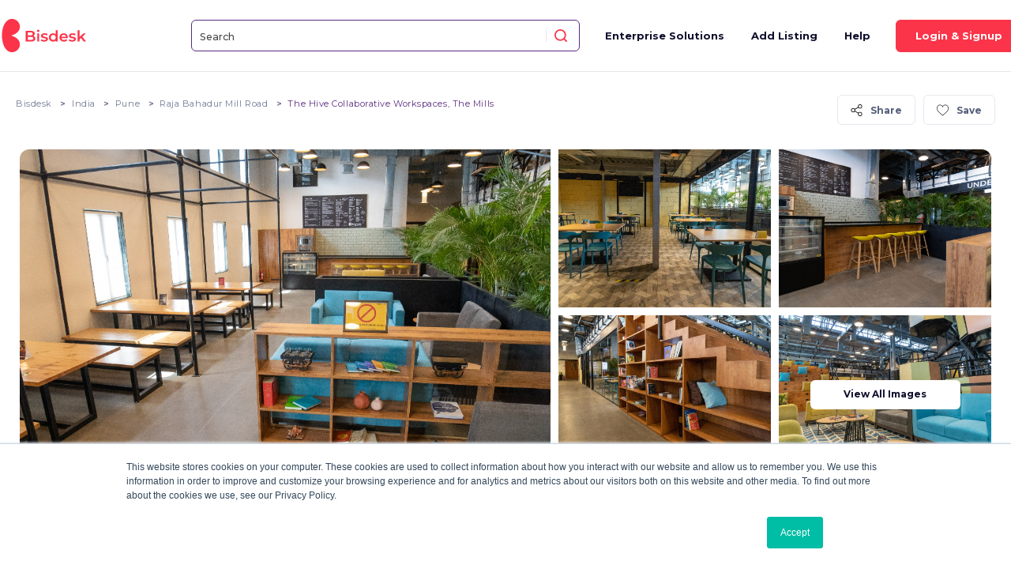

--- FILE ---
content_type: text/html; charset=UTF-8
request_url: https://bisdesk.com/in-en/center/pune/fixed-desk/hive-pune.html
body_size: 30697
content:
<!doctype html>
<html lang="en">
  <head>
    <!-- Google Tag Manager -->

<script>

(function(w,d,s,l,i){w[l]=w[l]||[];w[l].push({'gtm.start':
new Date().getTime(),event:'gtm.js'});var f=d.getElementsByTagName(s)[0],
j=d.createElement(s),dl=l!='dataLayer'?'&l='+l:'';j.async=true;j.src=
'https://www.googletagmanager.com/gtm.js?id='+i+dl;f.parentNode.insertBefore(j,f);
})(window,document,'script','dataLayer','GTM-W9H8SB2');

</script>
<!-- End Google Tag Manager -->

    
    
    <script type="text/javascript">
        /* this variable use in multiple pages in autocomplete search*/
        var SearchPageURL = "https://bisdesk.com/in-en/search";
        
    </script>


    <!-- Required meta tags -->
    <meta charset="utf-8">
    <meta name="viewport" content="width=device-width, minimum-scale=1.0, maximum-scale=1.0, user-scalable=no">
    
    
    
    <link rel="shortcut icon" href="https://bisdesk.com/assets_v2/images/favicon.ico" />

    <meta name="csrf-token" content="WFzb4PFUdMa1maNbmCvHioecQsEObpbJrAiSZosI">

    <meta property="og:image" content="https://bisdesk.com/assets_v2/v2/images/banner.png" />

                    <link rel="canonical" href="https://bisdesk.com/in-en/center/pune/fixed-desk/hive-pune.html">
              
    <!-- Bootstrap CSS -->
    <link rel="stylesheet" href="https://bisdesk.com/assets_v2/v2/css/bootstrap.min.css">
    <link rel="stylesheet" href="https://bisdesk.com/assets_v2/v2/css/aos.css">
    <link rel="stylesheet" href="https://bisdesk.com/assets_v2/v2/css/slick.css">

    <link rel="icon" href="https://bisdesk.com/assets_v2/v2/images/favicon.png" type="image/gif" sizes="16x16">


    <link rel="preconnect" href="https://fonts.googleapis.com">
    <link rel="preconnect" href="https://fonts.gstatic.com" crossorigin>
    <link href="https://fonts.googleapis.com/css2?family=Montserrat:wght@300;400;500;600;700;800&display=swap" rel="stylesheet">

    <title>Bisdesk | The Hive Collaborative Workspaces, The Mills - Fixed Desk</title>
        <meta name="description" content="Bisdesk | The Hive Collaborative Workspaces, The Mills - Fixed Desk |  The Hive is a perfect  work ecosystem for all types of enterprise clients looking for best-in-class amenities, being part of an integrated 6 acre mixed-use development comprising restaurants, bars, open courtyards, event spaces and a 5-star hotel. Our center provides the best new-age office experience in Pune’s CBD, with connectivity to bustling localities like Kalyani Nagar Koregaon Park Boat Club Road and Viman Nagar.

Established at the revamped Mills in Pune’s CBD, The Hive at The Mills offers 1,000 seats of premium workspaces." />
    <meta property="og:description" content="Bisdesk | The Hive Collaborative Workspaces, The Mills - Fixed Desk |  The Hive is a perfect  work ecosystem for all types of enterprise clients looking for best-in-class amenities, being part of an integrated 6 acre mixed-use development comprising restaurants, bars, open courtyards, event spaces and a 5-star hotel. Our center provides the best new-age office experience in Pune’s CBD, with connectivity to bustling localities like Kalyani Nagar Koregaon Park Boat Club Road and Viman Nagar.

Established at the revamped Mills in Pune’s CBD, The Hive at The Mills offers 1,000 seats of premium workspaces." />
            <meta property="og:title" content="Bisdesk | The Hive Collaborative Workspaces, The Mills - Fixed Desk" />
            <meta property="og:url" content="https://bisdesk.com/in-en/center/pune/fixed-desk/hive-pune.html" />
            <meta property="og:image" content="https://bisdesk.com/uploads/facility/logo/facility_1650619038.jpg" />
    
    <link rel="stylesheet" type="text/css" href="https://unpkg.com/gijgo@1.9.13/css/gijgo.min.css">
    
    <link rel="stylesheet" type="text/css" href="https://bisdesk.com/assets_v2/css/main.min.css?v=1.5.1">

    <link rel="stylesheet" href="https://bisdesk.com/assets_v2/v2/scss/style.css?v=1769193730">

    <script src="https://code.jquery.com/jquery-3.4.1.min.js" integrity="sha256-CSXorXvZcTkaix6Yvo6HppcZGetbYMGWSFlBw8HfCJo=" crossorigin="anonymous"></script>
  
        <script type="application/ld+json">{"@context": "https://schema.org","@type":"Organization","name": "Bisdesk","url": "https://bisdesk.com/in-en","logo": "https://bisdesk.com/assets_v2/v2/images/logo.svg","address": {"@type": "PostalAddress","streetAddress": "Bisdesk India Private Ltd. Domalguda","addressLocality": "Hyderabad","addressRegion": "Telangana","postalCode": "500029","addressCountry": "India"},"contactPoint": {"@type": "ContactPoint","contactType": "contact","telephone": "+91 83411 68356","email": "info@bisdesk.com"},"sameAs":["https://www.facebook.com/Bisdesk/","https://www.instagram.com/bisdesk/","https://www.instagram.com/bisdesk/","https://twitter.com/bisdesk"]}</script>
    
    <script>
      // Replace all SVG images with inline SVG
      $(function() {
          $('img.svg').each(function() {
              var $img = $(this);
              var imgID = $img.attr('id');
              var imgClass = $img.attr('class');
              var imgURL = $img.attr('src');
              $.get(imgURL, function(data) {
                  // Get the SVG tag, ignore the rest
                  var $svg = $(data).find('svg');
                  // Add replaced image's ID to the new SVG
                  if (typeof imgID !== 'undefined') {
                      $svg = $svg.attr('id', imgID);
                  }
                  // Add replaced image's classes to the new SVG
                  if (typeof imgClass !== 'undefined') {
                      $svg = $svg.attr('class', imgClass + ' replaced-svg');
                  }
                  // Remove any invalid XML tags as per http://validator.w3.org
                  $svg = $svg.removeAttr('xmlns:a');
                  // Replace image with new SVG
                  $img.replaceWith($svg);
              }, 'xml');
          });
      });
  </script>
  </head>
  <body class="product-page">
      <!-- Google Tag Manager (noscript) -->
 <noscript><iframe src="https://www.googletagmanager.com/ns.html?id=GTM-W9H8SB2"
height="0" width="0" style="display:none;visibility:hidden"></iframe></noscript>
<!-- End Google Tag Manager (noscript) -->

  

    <!-- <div class="drape"></div> -->

    <header class="border serach-header">
      <div class="container lg">
        <nav class="navbar navbar-expand-sm">
          <!-- Brand -->
          <a class="navbar-brand" href="https://bisdesk.com/in-en"><img src="https://bisdesk.com/assets_v2/v2/images/logo.svg" alt="Bisdesk logo"/></a>

                    <div class="hdr-search bd-search header-search 11">
              <div class="fxlwrap d-flx alignVcenter h100" id="js-search-box">
                
                <input id="js-top-search" type="search" class="  js-suggestion-box "
                name="" value="" placeholder="Search">
                <button type="button" class="btn-search icon-search_icon  "
                id="js-search-box-submit"></button>
              </div>

          </div>
            
           
                       <div class="mobile-search mobile-only">
                <span class="icon-search_icon"></span>
            </div>
                      
            <div class="mobile-locate" id="js-mobile-locate-me">
                                                <div id="js-use-my-location">
                      <i class="icon-direction  ss-open"></i>
                      <span>Use My Location</span>
                  </div>
                          </div>


          <!-- Links -->
                    <ul class="navbar-nav">
            <li class="nav-item "><a class="drape-link ensolutions-link" href="https://bisdesk.com/enterprisesolution">Enterprise Solutions</a></li>
                                   <li class="nav-item "><a class="drape-link" href='https://bisdesk.com/in-en/coworking-space-listing'>Add Listing</a></li>
                                    <li class="nav-item "><a class="drape-link" href="https://bisdesk.com/faq">Help</a></li>
            <!-- Dropdown -->
            
                      </ul>

           

            <div class="mob-header-blk">
             <span class="back_btn back-to-screen"></span>
          </div>
          <div class="mobile-navigation">
            <div class="body-content">
               <div class="mmenu-item login-item">
                <ul>
                                                                <li><a href="" data-toggle="modal" data-target="#login">Login</a></li>
                                    </ul>
               </div>
                            <div class="mmenu-item hdr-item">
                <ul>
                  <li><a class="" href="https://bisdesk.com/enterprisesolution">Enterprise Solutions</a></li>
                                                      <li><a href='https://bisdesk.com/in-en/coworking-space-listing'title="">List Your Space </a></li>
                                  </ul>
            </div>

            <div class="mmenu-item ftr-item">
              <ul>
                  <li><a href="https://bisdesk.com/about-us"> About Us</a></li>
                  <li><a href="https://bisdesk.com/faq">Faq</a></li>
                  <li><a href="https://bisdesk.com/privacy-policy">Privacy Policy</a></li>
                  <li><a href="https://bisdesk.com/terms-of-use">Terms & Conditions</a></li>
                  <li><a href="https://bisdesk.com/contact-us">Contact</a></li>
              </ul>
          </div>

          <div class="mmenu-item select-location">
            <div class="lctnnme">
                Select Location
            </div>
                <div class="hdr-countrysel">
                    <div class="ddmenu-wrap" data-toggle="dropdown" type="button" aria-expanded="true">
                        <div class="drop-name">
                                                                                                                                                    <img alt="India" src="https://bisdesk.com/assets_v2/images/india_flag.svg">IN
                                                                                                                               
                           
                        </div>
                        <button class="drop-btn"></button>
                        <div class="drop-menu">
                            <ul class="menu_items">
                                                             <li><a href="https://bisdesk.com/change-country/ae"><img src="https://bisdesk.com/assets_v2/images/uae_flag.svg" alt="">AE</a></li>
                                                              <li><a href="https://bisdesk.com/change-country/in"><img src="https://bisdesk.com/assets_v2/images/india_flag.svg" alt="">IN</a></li>
                                                              <li><a href="https://bisdesk.com/change-country/gb"><img src="https://bisdesk.com/assets_v2/images/uk_flag.svg" alt="">GB</a></li>
                                                            </ul>
                        </div>
                    </div>
                </div>
           </div>
             <div class="mmenu-item tel-number">
              <ul>
                  <li class="li-icon">
                  <img src="https://bisdesk.com/assets_v2/images/footer-phone.svg" alt="footer phone">
                  <a href="tel:+91 83411 68356">+91 83411 68356</a></li>
                  <li class="li-icon e-mail"><img src="https://bisdesk.com/assets_v2/images/footer-mail.svg" alt="footer mail">
                      <a class="lvrcase" href="/cdn-cgi/l/email-protection#430a2d252c03212a30272630286d202c2e"><span class="__cf_email__" data-cfemail="fcb5929a93bc9e958f98998f97d29f9391">[email&#160;protected]</span></a>
                  </li>
              </ul>
            </div>
          </div>

          </div>
          
           

         
          <div class="header-btn">
                         <a href="javascript:void(0)" class="btn sm drape-link login-signup" data-toggle="modal" data-target="#login">Login & Signup</a>
                        <button class="search-btn search-toggle sm d-inline-block d-lg-none"></button>
              <button class="ham-btn hide-ham">
                <span></span>
                <span></span>
                <span></span>
              </button>
          </div>
        
        </nav>
      </div>
      <div class="backdrop-blur"></div>
    </header>
    <style>
        .error_msg
        {
            color: red;
            display: inline-block;
            font-size: 10px;
            left: -5px;
            line-height: 1;
            padding: 5px 5px;
            position: absolute;
            top: -16px;
            letter-spacing: 1px;
            font-weight: 500;
        }
        .error{
            font-weight: 400;
        }

        .select-dropdown{
          /* display: flex;   */
          position: relative;
          border: none;
          display: block;
          padding-bottom: 35px;
        }
        .select-dropdown .btn-group{
            margin: 0px;
            position: absolute;
            border: none;
        }
        .input-contact{
            padding: 10px 0px 10px 55px !important;
        }
        .input-contact::placeholder{
            font-size: 14px;
        }
        .btn-dropdown{
            padding: 10px 15px 10px 0px;
            margin-bottom: 0px !important;
            margin-right: 0px !important;
            background-color: transparent;
            color: #000;
            /* border-bottom: 1px solid #9DA3B6; */
            border: none;
            border-top: 0px;
            border-left: 0px;
            border-right: 0px;
            border-radius: 0px;
            box-shadow: none;
            width: 60px;
             display: flex;
             align-items: center;
             justify-content: space-between;
        }
        .btn-dropdown:hover{
             color: #000;
            box-shadow: none; 
            /* position: relative; */
             background-color: transparent !important;
        }
        .btn-dropdown:focus{
            outline: none;
        }
        .btn-flag{
            font-weight: 400;
            font-size:14px;
        }
        .btn-flag img{
            width: 20px;
            margin-right: 10px;
        }
        .dropdown-menu{
            width: 350px;
            max-width: unset;
            max-height: 200px;
            overflow-y: auto;
        }
        .dropdown-list-item{
            display: flex; 
            align-items: center;
            /* margin: 10px 0px; */
            padding: 10px 5px;
            color: #9DA3B6;
        }
        .dropdown-list-item img{
            width: 30px;
            margin-right: 20px
        }
        .dropdown-list-item{
            /* border-bottom: 1px solid #9DA3B6; */
            transition: 0.2s all ease;
             font-size: 10px;
        }
        .dropdown-list-item:hover{
            background-color: rgba(189, 189, 189, 0.452);
            /* font-size: 10px; */
        }
        .dropdown-toggle::after {
            /* margin-left: 130px !important;  */
            border-left: 5px solid transparent;
    border-right: 5px solid transparent;
    border-top: 7px solid #a0a0a0;
        }
      
      
    </style>
        
        <style>
        .error_msg
        {
            color: red;
            display: inline-block;
            font-size: 10px;
            left: -5px;
            line-height: 1;
            padding: 5px 5px;
            position: absolute;
            top: -16px;
            letter-spacing: 1px;
            font-weight: 500;
        }
    </style>
    
    <style>
        .error {
            color: red;
        }

        .success {
            color: green;
        }
    </style>


    
<main class="site-content page-back innerpage product-details-page">
<!-- breadcrumb-->
<section class="breadcrumb-sec">
        <div class="container-fluid">
            <div class="heading mb-0">
                <div>
                    <nav class="breadcrumbs-nav">
    <ul class="breadcrumb">
        <li class="breadcrumb-item">
            <a href="https://bisdesk.com">Bisdesk</a>
        </li>
        <li class="breadcrumb-item">
            <a href="https://bisdesk.com/in-en/search?query=India">India</a>
        </li>
        <li class="breadcrumb-item">
            <a href="https://bisdesk.com/in-en/search?query=Pune">Pune</a>
        </li>
        <li class="breadcrumb-item">
            <a href="https://bisdesk.com/in-en/search?query=Raja%20Bahadur%20Mill%20Road">Raja Bahadur Mill Road</a>
        </li>
        <li class="breadcrumb-item active">
            The Hive Collaborative Workspaces, The Mills
        </li>
    </ul>
</nav>

                </div>

                <div class="ml-div">
                    <div class="btn-grp horiz">
                        
                        <div class="share-now  sm">
                            <div class="btn-group d-flx">
                            <div class="share-btn-wrap">
                            <div class=" btn-md share-btn btn-white">
                            <svg version="1.1" id="Capa_1" xmlns="http://www.w3.org/2000/svg"
                            xmlns:xlink="http://www.w3.org/1999/xlink" x="0px" y="0px"
                            viewBox="0 0 481.6 481.6" style="enable-background:new 0 0 481.6 481.6;"
                            xml:space="preserve">
                            <g>
                            <path d="M381.6,309.4c-27.7,0-52.4,13.2-68.2,33.6l-132.3-73.9c3.1-8.9,4.8-18.5,4.8-28.4c0-10-1.7-19.5-4.9-28.5l132.2-73.8
                            c15.7,20.5,40.5,33.8,68.3,33.8c47.4,0,86.1-38.6,86.1-86.1S429,0,381.5,0s-86.1,38.6-86.1,86.1c0,10,1.7,19.6,4.9,28.5
                            l-132.1,73.8c-15.7-20.6-40.5-33.8-68.3-33.8c-47.4,0-86.1,38.6-86.1,86.1s38.7,86.1,86.2,86.1c27.8,0,52.6-13.3,68.4-33.9
                            l132.2,73.9c-3.2,9-5,18.7-5,28.7c0,47.4,38.6,86.1,86.1,86.1s86.1-38.6,86.1-86.1S429.1,309.4,381.6,309.4z M381.6,27.1
                            c32.6,0,59.1,26.5,59.1,59.1s-26.5,59.1-59.1,59.1s-59.1-26.5-59.1-59.1S349.1,27.1,381.6,27.1z M100,299.8
                            c-32.6,0-59.1-26.5-59.1-59.1s26.5-59.1,59.1-59.1s59.1,26.5,59.1,59.1S132.5,299.8,100,299.8z M381.6,454.5
                            c-32.6,0-59.1-26.5-59.1-59.1c0-32.6,26.5-59.1,59.1-59.1s59.1,26.5,59.1,59.1C440.7,428,414.2,454.5,381.6,454.5z"/>
                            </g>
                            </svg>
                            Share
                            </div>
                            <div class="outer-icons">
                            <div class="sharethis-inline-share-buttons "></div>
                            </div>
                            </div>
                                                        <div class=" btn-md save-btn     fav_btn btn-white  ">
                            <svg version="1.1" id="Capa_1" xmlns="http://www.w3.org/2000/svg"
                            xmlns:xlink="http://www.w3.org/1999/xlink" x="0px" y="0px"
                            viewBox="0 0 51.997 51.997" style="enable-background:new 0 0 51.997 51.997;"
                            xml:space="preserve">
                            <g>
                            <path d="M51.911,16.242C51.152,7.888,45.239,1.827,37.839,1.827c-4.93,0-9.444,2.653-11.984,6.905
                            c-2.517-4.307-6.846-6.906-11.697-6.906c-7.399,0-13.313,6.061-14.071,14.415c-0.06,0.369-0.306,2.311,0.442,5.478
                            c1.078,4.568,3.568,8.723,7.199,12.013l18.115,16.439l18.426-16.438c3.631-3.291,6.121-7.445,7.199-12.014
                            C52.216,18.553,51.97,16.611,51.911,16.242z M49.521,21.261c-0.984,4.172-3.265,7.973-6.59,10.985L25.855,47.481L9.072,32.25
                            c-3.331-3.018-5.611-6.818-6.596-10.99c-0.708-2.997-0.417-4.69-0.416-4.701l0.015-0.101C2.725,9.139,7.806,3.826,14.158,3.826
                            c4.687,0,8.813,2.88,10.771,7.515l0.921,2.183l0.921-2.183c1.927-4.564,6.271-7.514,11.069-7.514
                            c6.351,0,11.433,5.313,12.096,12.727C49.938,16.57,50.229,18.264,49.521,21.261z"/>
                            </g>
                            </svg>
                            <span>
                             Save                              </span>
                            </div>
                                                        </div>
                        </div>
                     
                        
                    </div>
                    
                        
                </div>
                
            </div>
        </div>
</section>
<!-- breadcrumb end -->

<!-- gallery section -->
 <section class="details-pictures">
        <div class="container-fluid lg">
            <div class="added-details-pictures">
             <section class="wspace-banner">
            
        
        <div class="ws-banner-wrap d-flx h100 visible-large">
            <div class="ws-bnr-left h100">
                <div class="ws-banner-imglg ws-banner-img">
                    <div class="img-hover h100">
                                                                                     
                                                                      <figure class="ws-banner-imglg"
                                      style="background:url(https://bisdesk.com/uploads/facility/images/image_1650622980.jpg);">
                                    </figure>
                                                                                                                                        </div>
                </div>
            </div>
            <div class="ws-bnr-right h100 d-flx">
                                                                                                                 <div class="ws-banner-imgsm  ws-banner-img" rel="1" >
                        <div class="img-hover h100">
                            <figure style="background:url( https://bisdesk.com/uploads/facility/images/image_1650623047.jpg ) repeat;"></figure>
                        </div>
                                            </div>
                                                                                                <div class="ws-banner-imgsm  ws-banner-img" rel="2" >
                        <div class="img-hover h100">
                            <figure style="background:url( https://bisdesk.com/uploads/facility/images/image_1650623036.jpg ) repeat;"></figure>
                        </div>
                                            </div>
                                                                                                <div class="ws-banner-imgsm  ws-banner-img" rel="3" >
                        <div class="img-hover h100">
                            <figure style="background:url( https://bisdesk.com/uploads/facility/images/image_1650623023.jpg ) repeat;"></figure>
                        </div>
                                            </div>
                                                                                                <div class="ws-banner-imgsm  ws-banner-img" rel="4" >
                        <div class="img-hover h100">
                            <figure style="background:url( https://bisdesk.com/uploads/facility/images/image_1650622999.jpg ) repeat;"></figure>
                        </div>
                                                                                 <div class="view-all-image">
                                    <a class="btn btn-sm btn-white">View all images</a>
                                </div>
                                                                        </div>
                                                                                                                                            </div>
        </div>
    
    <div class="ws-device-banner">

                                
                        
        <div class="ws-mobbanner-slider dots-center product-search-slider" id="ws-mobbanner-slider">
                                                  
            <div>
            <figure style="background:url(https://bisdesk.com/uploads/facility/images/image_1650622980.jpg) no-repeat;"></figure>
            </div>
                                      
            <div>
            <figure style="background:url(https://bisdesk.com/uploads/facility/images/image_1650623047.jpg) no-repeat;"></figure>
            </div>
                                      
            <div>
            <figure style="background:url(https://bisdesk.com/uploads/facility/images/image_1650623036.jpg) no-repeat;"></figure>
            </div>
                                      
            <div>
            <figure style="background:url(https://bisdesk.com/uploads/facility/images/image_1650623023.jpg) no-repeat;"></figure>
            </div>
                                                                                </div>

                <div class="view-all-image">
          <a class="btn btn-sm btn-white">View all images</a>
        </div>
         
    </div>
</section>

<div class="modal fade bd-image-popup-gallery" id="image-gallery" tabindex="-1" role="dialog" aria-labelledby="image-gallery" aria-hidden="true">
    <div class="modal-dialog" role="document">
        <div class="modal-content">
            <div class="modal-body bd-container">
                <div class="modal-header">
                    <span class="close-msg" data-dismiss="modal" aria-label="Close"></span>
                    <div class="slide-no-details d-flx">
                        <h4>View All Images</h4>

                    </div>
                </div>
                <div class="mainSliderImg">
                    <div class="slider-for">
                                            <div class="slide">
                            <figure class="img-center" style="background:url(https://bisdesk.com/uploads/facility/images/image_1650622980.jpg)no-repeat center">
                            </figure>
                        </div>
                                            <div class="slide">
                            <figure class="img-center" style="background:url(https://bisdesk.com/uploads/facility/images/image_1650623047.jpg)no-repeat center">
                            </figure>
                        </div>
                                            <div class="slide">
                            <figure class="img-center" style="background:url(https://bisdesk.com/uploads/facility/images/image_1650623036.jpg)no-repeat center">
                            </figure>
                        </div>
                                            <div class="slide">
                            <figure class="img-center" style="background:url(https://bisdesk.com/uploads/facility/images/image_1650623023.jpg)no-repeat center">
                            </figure>
                        </div>
                                            <div class="slide">
                            <figure class="img-center" style="background:url(https://bisdesk.com/uploads/facility/images/image_1650622999.jpg)no-repeat center">
                            </figure>
                        </div>
                                            <div class="slide">
                            <figure class="img-center" style="background:url(https://bisdesk.com/uploads/facility/images/image_1650622989.jpg)no-repeat center">
                            </figure>
                        </div>
                                        </div>
                </div>
                <div class="slideDetails">
                    <div>
                        <div class="thumbSliders">
                            <div class="slider-nav">
                                                            <div class="slide-box">
                                    <figure class="img-center">
                                                                                <img src="https://bisdesk.com/uploads/facility/resize_images/image_1650622980.jpg" alt="images">
                                                                            </figure>
                                </div>
                                                             <div class="slide-box">
                                    <figure class="img-center">
                                                                                <img src="https://bisdesk.com/uploads/facility/resize_images/image_1650623047.jpg" alt="images">
                                                                            </figure>
                                </div>
                                                             <div class="slide-box">
                                    <figure class="img-center">
                                                                                <img src="https://bisdesk.com/uploads/facility/resize_images/image_1650623036.jpg" alt="images">
                                                                            </figure>
                                </div>
                                                             <div class="slide-box">
                                    <figure class="img-center">
                                                                                <img src="https://bisdesk.com/uploads/facility/resize_images/image_1650623023.jpg" alt="images">
                                                                            </figure>
                                </div>
                                                             <div class="slide-box">
                                    <figure class="img-center">
                                                                                <img src="https://bisdesk.com/uploads/facility/resize_images/image_1650622999.jpg" alt="images">
                                                                            </figure>
                                </div>
                                                             <div class="slide-box">
                                    <figure class="img-center">
                                                                                <img src="https://bisdesk.com/uploads/facility/resize_images/image_1650622989.jpg" alt="images">
                                                                            </figure>
                                </div>
                                                        
                        </div>
                    </div>

                </div>
            </div>
        </div>
    </div>
</div>
<style>
@media (max-width:1600px){
    #image-gallery .modal-body{
    overflow: hidden;
}
 }

    @media (max-width:991px){
    #image-gallery .modal-header{
        padding: 30px 0px !important;

}
 }

 @media (max-width:991px){
    #image-gallery .mainSliderImg{
        width: 100%;

}
 }
 @media (max-width:991px){
    #image-gallery .modal-body .mainSliderImg .slider-for figure{
        height:35vh !important;

}
 }

 @media (max-width:1200px){
    #image-gallery .modal-header {
max-width: 900px;
width: 100%;

}
 }
 @media (max-width:991px){
    #image-gallery .modal-header {
max-width: 720px;
width: 100%;

}
 }

 @media (max-width:1200px){
    #image-gallery .modal-header .close-msg{
        display: block;
 left: auto;
 right: 0px;
 top:-15px;
    width: 30px;
    height: 30px;

}
 }

 @media (max-width:576px){
    #image-gallery .modal-header .close-msg{
        display: block;
 left: auto;
 right: 0px;
    width: 30px;
    height: 30px;

}
 }

@media (max-width:576px){
    #image-gallery .modal-body{
    padding: 30px 15px 30px !important;
}
 }
   
@media (max-width:576px){
    #image-gallery .modal-dialog{
   margin:0px !important;
}
    }

</style>
              </div>
        </div>
</section>
<!-- gallery section end -->

<!-- Detail section start -->

<section class="details-text">
<div class="container">
<!--Row start -->
<div class="row">
    <!-- left side start -->
    <div class="col-lg-8">
      <div class="">
         <p class="sm ws-type-ttl"> Fixed Desk</p>
         <h1 class="m34 ws-main-ttl page-title inner-page-h1">The Hive Collaborative Workspaces, The Mills</h1>

    <div class="row ws-locations">
        <div class="col-lg-5">
            <div class="text-details">
                <span class="icon"><i class="icon-pin-purple"></i></span>
                <div>
                    <p style="word-break: break-word">
                    The Mills at RBCC,Raja Bahadur Mill Road,Pune,India
                    </p>
                </div>
            </div>
        </div>

        <div class="col-lg-5">
            <div class="text-details">
                <span class="icon"><i class="icon-star-green"></i></span>
                 <p>
                                                   <span class="firstreview" style="cursor:pointer;">Be the first one to review</span>
                                  </p>

                <!--
                    <ul>
                                                                                                                <li class="ws-rvw-count"><p><b>Be the first one to review</b></p></li>
                                           </ul>
                   -->
            </div>
        </div>

        <div class="col-lg-5">
            <div class="text-details">
                <span class="icon"><i class="icon-calendar-yellow"></i></span>
                <div>
                    <p>Published on <b>April 2022</b></p>
                </div>
            </div>
        </div>

    </div>

    <div class="detail-tabs">
        <!-- Nav tabs -->
        <ul class="nav details-nav">
        <li class="prd-nav-link js_membership_tab" hidden><a class="navigationTab"  href="javascript:void(0);" rel="Membership">Membership</a></li>
        <li class="prd-nav-link  js_facilities_tab"><a class="navigationTab active"  href="javascript:void(0);" rel="Facilities">Facilities</a></li>
            <li class="prd-nav-link js_parking_tab"><a class="navigationTab"  href="javascript:void(0);" rel="Parking">Parking</a></li>
                        <li class="prd-nav-link js_location_tab"><a class="navigationTab"  href="javascript:void(0);" rel="Location">Location</a></li>
            <li class="prd-nav-link js_about_tab"><a class="navigationTab"  href="javascript:void(0);" rel="About">About</a></li>
            <li class="prd-nav-link js_reviews_tab"><a class="navigationTab"  href="javascript:void(0);" rel="Reviews">Reviews</a></li>
        </ul>
                
    <!-- Tab panes -->
    <div class="tab-content">

        <!-- Membership section start -->
                <!-- Membership section end -->

        <!-- Facility section start -->
        <div class="tabpane show active prd-speci-box facilities js_facilities_tab" id="Facilities">
            <h5 class="fs28 fw700 m32">Facilities</h5>
            <div  class="details-lis">
                 <div class="details-li">
                    <p><b>Reception Hours</b></p>
                    <div class="p hours facility-hours">8:00 am - 7:30 pm</div>
                </div>

                <div class="details-li">
                    <p><b>Access Hours</b></p>
                    <div class="p facility-hours">
                                        08:00 AM - 07:30 PM
                                        </div>
                </div>

                <div class="details-li">
                    <p><b>Licensing</b></p>
                    <div class="p">Mainland</div>
                </div>
            </div>
        </div>
        <!-- Facility section end -->

        <!-- Parking section start -->
        <div class="tabpane parking js_parking_tab" id="Parking">
            <h5 class="fs28 fw700 m32">Parking</h5>
            <div  class="details-lis">
                <div class="details-li">
                    <p><b>Paid Parking</b></p>
                    <div class="p">
                    No
                    </div>
                </div>
                                <div class="details-li">
                    <p><b>Public Parking</b></p>
                    <div class="p">
                    No public parking
                    </div>
                </div>
            </div>
        </div>
        <!-- Parking section end -->

        <!-- Amenities section start -->
                    <div class="tabpane" id="Amenities">
                <h5 class="fs28 fw700 m32">Amenities</h5>
            <div class="amenities-cards no-check">

                
                 <div class="">
                  <div class="amenities-card">
                    <div>
                      <figure>
                      <img src="https://bisdesk.com/uploads/amenities/ac.svg" alt="Air-conditioning">
                      </figure>
                      <div class="text">
                        <p>
                                                Air-conditioning
                        <span>
                                                                         </span>
                       </p>
                       
                      </div>
                    </div>
                  </div>
                </div>

                 
                 <div class="">
                  <div class="amenities-card">
                    <div>
                      <figure>
                      <img src="https://bisdesk.com/uploads/amenities/standing-desks.svg" alt="Standing Desks">
                      </figure>
                      <div class="text">
                        <p>
                                                Standing
                        <span>
                                                                                                Desks
                                                 </span>
                       </p>
                       
                      </div>
                    </div>
                  </div>
                </div>

                 
                 <div class="">
                  <div class="amenities-card">
                    <div>
                      <figure>
                      <img src="https://bisdesk.com/uploads/amenities/video-conferencing.svg" alt="Video Conferencing">
                      </figure>
                      <div class="text">
                        <p>
                                                Video
                        <span>
                                                                                                Conferencing
                                                 </span>
                       </p>
                       
                      </div>
                    </div>
                  </div>
                </div>

                 
                 <div class="">
                  <div class="amenities-card">
                    <div>
                      <figure>
                      <img src="https://bisdesk.com/uploads/amenities/audio-conferencing.svg" alt="Audio Conferencing">
                      </figure>
                      <div class="text">
                        <p>
                                                Audio
                        <span>
                                                                                                Conferencing
                                                 </span>
                       </p>
                       
                      </div>
                    </div>
                  </div>
                </div>

                 
                 <div class="">
                  <div class="amenities-card">
                    <div>
                      <figure>
                      <img src="https://bisdesk.com/uploads/amenities/mail-box.svg" alt="Mail Handling">
                      </figure>
                      <div class="text">
                        <p>
                                                Mail
                        <span>
                                                                                                Handling
                                                 </span>
                       </p>
                       
                      </div>
                    </div>
                  </div>
                </div>

                 
                 <div class="">
                  <div class="amenities-card">
                    <div>
                      <figure>
                      <img src="https://bisdesk.com/uploads/amenities/reception.svg" alt="Reception Services">
                      </figure>
                      <div class="text">
                        <p>
                                                Reception
                        <span>
                                                                                                Services
                                                 </span>
                       </p>
                       
                      </div>
                    </div>
                  </div>
                </div>

                 
                 <div class="">
                  <div class="amenities-card">
                    <div>
                      <figure>
                      <img src="https://bisdesk.com/uploads/amenities/call-answering.svg" alt="Call Answering Services">
                      </figure>
                      <div class="text">
                        <p>
                                                Call
                        <span>
                                                                                                Answering
                                                                        Services
                                                 </span>
                       </p>
                       
                      </div>
                    </div>
                  </div>
                </div>

                 
                 <div class="">
                  <div class="amenities-card">
                    <div>
                      <figure>
                      <img src="https://bisdesk.com/uploads/amenities/meet-and-greet-2.svg" alt="Meet &amp; Greet Services">
                      </figure>
                      <div class="text">
                        <p>
                                                Meet
                        <span>
                                                                                                &amp;
                                                                        Greet
                                                                        Services
                                                 </span>
                       </p>
                       
                      </div>
                    </div>
                  </div>
                </div>

                 
                 <div class="">
                  <div class="amenities-card">
                    <div>
                      <figure>
                      <img src="https://bisdesk.com/uploads/amenities/concierge-office-attendant-1.svg" alt="Office Attendant">
                      </figure>
                      <div class="text">
                        <p>
                                                Office
                        <span>
                                                                                                Attendant
                                                 </span>
                       </p>
                       
                      </div>
                    </div>
                  </div>
                </div>

                 
                 <div class="">
                  <div class="amenities-card">
                    <div>
                      <figure>
                      <img src="https://bisdesk.com/uploads/amenities/housekeeping.svg" alt="Housekeeping (Office Cleaning)">
                      </figure>
                      <div class="text">
                        <p>
                                                Housekeeping
                        <span>
                                                                                                (Office
                                                                        Cleaning)
                                                 </span>
                       </p>
                       
                      </div>
                    </div>
                  </div>
                </div>

                 
                 <div class="">
                  <div class="amenities-card">
                    <div>
                      <figure>
                      <img src="https://bisdesk.com/uploads/amenities/admin-services.svg" alt="Admin Service">
                      </figure>
                      <div class="text">
                        <p>
                                                Admin
                        <span>
                                                                                                Service
                                                 </span>
                       </p>
                       
                      </div>
                    </div>
                  </div>
                </div>

                 
                 <div class="">
                  <div class="amenities-card">
                    <div>
                      <figure>
                      <img src="https://bisdesk.com/uploads/amenities/call-forward.svg" alt="Call Forwarding">
                      </figure>
                      <div class="text">
                        <p>
                                                Call
                        <span>
                                                                                                Forwarding
                                                 </span>
                       </p>
                       
                      </div>
                    </div>
                  </div>
                </div>

                 
                 <div class="">
                  <div class="amenities-card">
                    <div>
                      <figure>
                      <img src="https://bisdesk.com/uploads/amenities/coffee-tea.svg" alt="Hot Beverages">
                      </figure>
                      <div class="text">
                        <p>
                                                Hot
                        <span>
                                                                                                Beverages
                                                 </span>
                       </p>
                       
                      </div>
                    </div>
                  </div>
                </div>

                 
                 <div class="">
                  <div class="amenities-card">
                    <div>
                      <figure>
                      <img src="https://bisdesk.com/uploads/amenities/juice-cold-drinks.svg" alt="Juice &amp; Cold drinks">
                      </figure>
                      <div class="text">
                        <p>
                                                Juice
                        <span>
                                                                                                &amp;
                                                                        Cold
                                                                        drinks
                                                 </span>
                       </p>
                       
                      </div>
                    </div>
                  </div>
                </div>

                 
                 <div class="">
                  <div class="amenities-card">
                    <div>
                      <figure>
                      <img src="https://bisdesk.com/uploads/amenities/pool-table.svg" alt="Pool Table">
                      </figure>
                      <div class="text">
                        <p>
                                                Pool
                        <span>
                                                                                                Table
                                                 </span>
                       </p>
                       
                      </div>
                    </div>
                  </div>
                </div>

                 
                 <div class="">
                  <div class="amenities-card">
                    <div>
                      <figure>
                      <img src="https://bisdesk.com/uploads/amenities/personal-lockers.svg" alt="Personal Lockers">
                      </figure>
                      <div class="text">
                        <p>
                                                Personal
                        <span>
                                                                                                Lockers
                                                 </span>
                       </p>
                       
                      </div>
                    </div>
                  </div>
                </div>

                 
                 <div class="">
                  <div class="amenities-card">
                    <div>
                      <figure>
                      <img src="https://bisdesk.com/uploads/amenities/printer.svg" alt="Printer">
                      </figure>
                      <div class="text">
                        <p>
                                                Printer
                        <span>
                                                                         </span>
                       </p>
                       
                      </div>
                    </div>
                  </div>
                </div>

                 
                 <div class="">
                  <div class="amenities-card">
                    <div>
                      <figure>
                      <img src="https://bisdesk.com/uploads/amenities/scanner.svg" alt="Scanner">
                      </figure>
                      <div class="text">
                        <p>
                                                Scanner
                        <span>
                                                                         </span>
                       </p>
                       
                      </div>
                    </div>
                  </div>
                </div>

                 
                 <div class="">
                  <div class="amenities-card">
                    <div>
                      <figure>
                      <img src="https://bisdesk.com/uploads/amenities/copier.svg" alt="Photocopier">
                      </figure>
                      <div class="text">
                        <p>
                                                Photocopier
                        <span>
                                                                         </span>
                       </p>
                       
                      </div>
                    </div>
                  </div>
                </div>

                 
                 <div class="">
                  <div class="amenities-card">
                    <div>
                      <figure>
                      <img src="https://bisdesk.com/uploads/amenities/cafe.svg" alt="On-site Cafe/Restaurant">
                      </figure>
                      <div class="text">
                        <p>
                                                On-site
                        <span>
                                                                                                Cafe/Restaurant
                                                 </span>
                       </p>
                       
                      </div>
                    </div>
                  </div>
                </div>

                 
                 <div class="">
                  <div class="amenities-card">
                    <div>
                      <figure>
                      <img src="https://bisdesk.com/uploads/amenities/chair.svg" alt="Ergonomic Chairs">
                      </figure>
                      <div class="text">
                        <p>
                                                Ergonomic
                        <span>
                                                                                                Chairs
                                                 </span>
                       </p>
                       
                      </div>
                    </div>
                  </div>
                </div>

                 
                 <div class="">
                  <div class="amenities-card">
                    <div>
                      <figure>
                      <img src="https://bisdesk.com/uploads/amenities/events.svg" alt="Events and/or Workshops">
                      </figure>
                      <div class="text">
                        <p>
                                                Events
                        <span>
                                                                                                and/or
                                                                        Workshops
                                                 </span>
                       </p>
                       
                      </div>
                    </div>
                  </div>
                </div>

                 
                 <div class="">
                  <div class="amenities-card">
                    <div>
                      <figure>
                      <img src="https://bisdesk.com/uploads/amenities/pen.svg" alt="Pencil / Pen">
                      </figure>
                      <div class="text">
                        <p>
                                                Pencil
                        <span>
                                                                                                /
                                                                        Pen
                                                 </span>
                       </p>
                       
                      </div>
                    </div>
                  </div>
                </div>

                             
            </div>
        </div>
                 
    <!-- Aminities section end -->

        <!-- Video section end -->

    <!-- Location section start -->
    <div class="tabpane location-wrapper" id="Location">
        <h5 class="fs28 fw700 m32">Location</h5>
        <h6 class="m24">
        The Mills at RBCC,Raja Bahadur Mill Road,Pune,India
        </h6>

        <div class="bd-iframe map-frame">
        <div id="map" class="map_loc" style="height: 450px"></div>
        
      </div>
    </div>
    <!-- Location section end -->

    <!-- About section start -->
    <div class="tabpane about-wrapper" id="About">
        <h5 class="fs28 fw700 m32">About This Workspace</h5>
                <h6 class="m32 text-dark lh16 fw400">The Hive is a perfect  work ecosystem for all types of enterprise clients looking for best-in-class amenities, being part of an integrated 6 acre mixed-use development comprising restaurants, bars, open courtyards, event spaces and a 5-star hotel. Our center provides the best new-age office experience in Pune’s CBD, with connectivity to bustling localities like Kalyani Nagar Koregaon Park Boat Club Road and Viman Nagar.</h6>
        <div class="moretext">
                                                                                <p>
                                        
                </p>
                                            <p>
                                        Established at the revamped Mills in Pune’s CBD, The Hive at The Mills offers 1,000 seats of premium workspaces.
                </p>
                    </div>
                    <a class="moreless-button link">Read more</a>
            </div>
    <!-- About section end -->

    <!-- reviews section start-->
     <div class="tabpane" id="Reviews">
       <article class="prd-speci-box prd-review" id="review">
    <div class="row alignVcenter rvwttl-row" id="js-rating-hheader">
            <div class="col-sm-12 text-right msg-ntfcn-snd" >
                <p class="flash_message title-head">Message hasbeen send! </p>
            </div>
        <div class="col-md-4 col">
            <div class="speci-ttl">Reviews</div>
        </div>

        <div class="col-md-8 col">
            <div class="post-review-right d-flx alignVcenter alignRight">
                <div class="rviw-count">
                    <i class="icon-rw-msg"></i><span>0 Reviews</span>
                </div>
                                <div class="btn btn-md post-btn bd-curve " id="revBtn">Post Review</div>
                            </div>
        </div>
    </div>
    <div class="add-review row">
        <form action="" id="rating_form">
        <div class="post-head d-flx alignVcenter">
            <h6>Post review</h6>
            <div class="rate-review d-flx alignVcenter">
                <p>Rate This Product *</p>
                <div class="stars">
                    <label class="rate">
                        <input type="radio" name="rating" id="star1" value="1"  required>
                        <div class="pop">Poor</div>
                        <i class="far icon-star-empty star one-star "></i>
                    </label>
                    <label class="rate">
                        <input type="radio" name="rating" id="star2" value="2" >
                        <div class="pop">Average</div>
                        <i class="far icon-star-empty star two-star "></i>
                    </label>
                    <label class="rate">
                        <input type="radio" name="rating" id="star3" value="3" >
                        <div class="pop">Good</div>
                        <i class="far icon-star-empty star three-star "></i>
                    </label>
                    <label class="rate">
                        <input type="radio" name="rating" id="star4" value="4" >
                        <div class="pop">Very Good</div>
                        <i class="far icon-star-empty star four-star "></i>
                    </label>
                    <label class="rate">
                        <input type="radio" name="rating" id="star5" value="5" >
                        <div class="pop">Excellent</div>
                        <i class="far icon-star-empty star five-star "></i>
                    </label>
                    <span class="error" id="rating_validate"style="color: red; font-size: 10px"></span>
                </div>
                <p class="excelent clicked-rating">
                                    </p>
            </div>
        </div>
        <div class="form-div">
                <input name="facility_id" id="facility_id" value="699" hidden>
                <input name="product_id" id="product_id" value="" hidden>
                <input name="product_type" id="product_type" value="Fixed Desk" hidden>
                <input name="edit" id="edit" value="" data-id="" hidden >
                <div class="input-holder">
                    <textarea name="comment" id="comment" class="form-control" placeholder="Write your review" ></textarea>
                </div>
                <p class="title-head">Add a title</p>
                <div class="input-holder title">
                    <textarea name="comment_title" id="comment_title" class="form-control" placeholder="Sum up your review in one line"></textarea>
                </div>
            <span class="success-message"style="color: green"></span>
            <span class="error-message"style="color: red"></span>
                <div class="btn-holder">
                    <button type="submit" class="btn btn-md bd-curve post-submit post-rating ">Submit</button>
                </div>
        </div>
        </form>
    </div>
    <section class="bd-commemt-wrap">
        <input type="hidden" name="page_id" id="page_id" value="2">
                                    <article class="bd-comment-box d-none clone-div-bd-comment-box" >
            <div class="bd-cmnt-img">
                <figure class="img-center">
                    <img id="profile_image"  src="https://bisdesk.com/assets_v2/images/cmnt-avtr.png" alt="profile">
                </figure>
                <div class="bd-rating ">
                    <span ><span id="rating"></span> <i class="icon-star"></i></span>
                </div>
            </div>
            <div class="bd-cmnt-details">
                <div class="oneline-ttl" id="comment_title">
                    Great Experience
                </div>
                <div class="bd-cmnt-ctn">
                    <p id="comment"></p>
                </div>
                <div class="bd-cmnt-head d-flx alignVcenter">
                    <div class="bd-cmnt-ttl">
                        <span id="name"></span>
                        <small id="company"></small>
                    </div>

                </div>
            </div>
        </article>


        </section>
</article>     </div>
    <!-- reviews section end -->
    </div>

    <!-- Tab pane end -->
        </div>
    </div>
</div>
<!--left side end-->

<!-- right side start -->
<div class="col-lg-4 col-md-7">
    <div class="enquiry-card ws-service-list">
      <div class="ec-head">
        <h5 class="fs28 fw600">Interested in this workspace?</h5>
        <span class="logo">
                     <img src="https://bisdesk.com/uploads/facility/logo/facility_1650619038.jpg" alt="The Hive Collaborative Workspaces, The Mills">
                </span>
      </div>

      <ul class="nav lead-tabs sm ser-lists" id="js-price-list" data-category="fixed-desk">
        <!--         <li id="js_annually_button" data-pricevalue="11,000.00"
            data-currency="INR"
            data-contractType="Annually"
            data-price-rate-type="Monthly"
            class="btn-lists btn-md active">Annually
        </li>
                         <li id="js_monthly_button" data-pricevalue="11,000.00"
            data-currency="INR"
            data-contractType="Monthly"
            class="btn-lists btn-md ">Monthly
        </li>
         -->

        
      </ul>

      <!--tab content-->

      <div class="tab-content">
          <div class="tab-pane fade in active show price">
                
              <p class="text-green fw500 m16">Available Now</p>

                <div class="bd-price h4" id="js_bd-price"
                data-contractType="Annually">11,000.00
                </div>
                <div class="bd-price monthly h4" id="js-currency-duration-div">
                INR / Monthly 
                </div>
        
        
        <span class="ser-price-value d-none" id="js-price-value">11,000.00</span>
        <span class="ser-aed-month d-none" id="js-currency-rate-type">INR / Monthly</span>
        

            
         
                   <div class="sdbr-enqr-now">
          <a class="btn w100 " id="js-send-enquiry-btn" rel="1" href="javascript:void(0);" data-toggle="modal" data-target="#enquiry_1">Send Enquiry</a>
           </div>
          
          </div>

      </div>
      <!--tab content end -->

         <!--search contact start -->
        <div class="dflex align-items-center pt-4 sdbr-contact call-contact">
<div class="call-contact-name-wrapper">
<span class="grey-icon bg-lite mr-2"><i class="icon-phone"></i></span>
<h6 class="mb-0">MS. ZAINAB MAKKISS</h6>
</div>



<a href="tel:++91 83411 68356" class="mob ml-auto link">Call Now</a>
<div class="call-contact-wrapper">
<a href="javascript:void(0);" class="call-now-link ml-auto link">Call Now</a>
<span class="call-contact-number d-none">+91 83411 68356</span>
</div>

</div>

         <!--search content end -->

    </div>
</div>
<!-- right side end -->
</div>
<!-- row end-->

<!-- other products and services row start-->
<div class="row">
        <div class="col-lg-10">
            <article class="prd-speci-box other-product" id="other-product">
        <div class="speci-box-wrap">
            <div class="speci-ttl">Products and Services
                <p>This facility offers more products and services, explore.</p>
            </div>
            <div class="prd-row-nav">
                <ul class="tabs">
                                                                                                    <li rel="tab1" class="prd-nav-link"><a class="active">Private office</a></li>
                                                                                                                                                        <li rel="tab4" class="prd-nav-link"><a > Meeting rooms</a></li>
                                                                                                                </ul>
            </div>
            <div class="">
                                    <div class="d_active tab-drawer-heading" rel="tab1">Private office</div>
                    <div id="tab1" class="tab-content">
                        <!-- <div class="bd-tab-ttl d-flx">
                            <div>All Private office</div>
                        </div> -->
                        <div class="tab-content-prod-result">
                            <div class="row sr-row sr-col-3 wk-cards">
                                                                                                                                                    <div class="sr-col col-sm-12">
                                            <div class="wk-card sr-item-box">
                                                <div class="sr-image-bx wk-img">
                                                    <div class="sr-image-slider dots-center">

                                                                                                                                                                                                                                                    <div class="sr-img-items">
                                                                    <a href="https://bisdesk.com/in-en/center/pune/private-office/hive-pune.html"
                                                                       class="d-blk">
                                                                        <figure class="img-center">
                                                                            <!-- width:335 hieght:223px -->
                                                                            <img alt=""
                                                                                 src="https://bisdesk.com/uploads/facility/resize_images/image_1650622486.jpg">
                                                                        </figure>
                                                                    </a>
                                                                </div>
                                                                                                                                                                                            <div class="sr-img-items">
                                                                    <a href="https://bisdesk.com/in-en/center/pune/private-office/hive-pune.html"
                                                                       class="d-blk">
                                                                        <figure class="img-center">
                                                                            <!-- width:335 hieght:223px -->
                                                                            <img alt=""
                                                                                 src="https://bisdesk.com/uploads/facility/resize_images/image_1650622498.jpg">
                                                                        </figure>
                                                                    </a>
                                                                </div>
                                                                                                                                                                                            <div class="sr-img-items">
                                                                    <a href="https://bisdesk.com/in-en/center/pune/private-office/hive-pune.html"
                                                                       class="d-blk">
                                                                        <figure class="img-center">
                                                                            <!-- width:335 hieght:223px -->
                                                                            <img alt=""
                                                                                 src="https://bisdesk.com/uploads/facility/resize_images/image_1650622508.jpg">
                                                                        </figure>
                                                                    </a>
                                                                </div>
                                                                                                                                                                                            <div class="sr-img-items">
                                                                    <a href="https://bisdesk.com/in-en/center/pune/private-office/hive-pune.html"
                                                                       class="d-blk">
                                                                        <figure class="img-center">
                                                                            <!-- width:335 hieght:223px -->
                                                                            <img alt=""
                                                                                 src="https://bisdesk.com/uploads/facility/resize_images/image_1650622516.jpg">
                                                                        </figure>
                                                                    </a>
                                                                </div>
                                                                                                                                                                                                                                                                                                            </div>
                                                  
                                                                                                                                                                                                                    <div class="fav-rating make-fav"
                                                         data-product="Private Office"
                                                         data-product-id=""
                                                         data-facility-id="699">
                                                                                                                    <svg xmlns="http://www.w3.org/2000/svg"
                                                                 width="17.816" height="15.987"
                                                                 viewBox="0 0 17.816 15.987">
                                                                <g id="Group_1606"
                                                                   data-name="Group 1606"
                                                                   transform="translate(-36.35 -186.979)">
                                                                    <g id="Group_82"
                                                                       data-name="Group 82"
                                                                       transform="translate(37.1 187.734)">
                                                                        <path id="Path_1919"
                                                                              data-name="Path 1919"
                                                                              d="M37.1,192.792v-1.05a.447.447,0,0,0,.022-.075,4.495,4.495,0,0,1,4.919-3.9,4.423,4.423,0,0,1,2.863,1.557c.116.129.223.266.343.411.063-.08.116-.15.173-.218s.113-.14.174-.206a4.294,4.294,0,0,1,4.579-1.388,4.48,4.48,0,0,1,3.214,4.758,6.818,6.818,0,0,1-.838,2.677,13.7,13.7,0,0,1-2.8,3.474,35.811,35.811,0,0,1-4.384,3.335.191.191,0,0,1-.242-.005,35.024,35.024,0,0,1-3.014-2.149,19,19,0,0,1-3.181-3.145A8.88,8.88,0,0,1,37.365,194C37.248,193.6,37.187,193.195,37.1,192.792Z"
                                                                              transform="translate(-37.1 -187.734)"
                                                                              fill="rgba(0,0,0,0.27)"                                                                              stroke="#fff"
                                                                              stroke-miterlimit="10"
                                                                              stroke-width="1.5"/>
                                                                    </g>
                                                                </g>
                                                            </svg>
                                                                                                            </div>
                                                </div>
                                                <div class="text sr-ctn-bx">
                                                    <div class="wk-upper">
                                                        <span class="label-sm">Hybrid Workspace / Private Office</span>
                                                                                                            </div>
                                                    
                                                    <div class="bx-subttl h6">
                                                        <a href="https://bisdesk.com/in-en/center/pune/private-office/hive-pune.html" class="d-blk bdlink">The Hive Collaborative Workspaces, The Mills
                                                            Pune</a>
                                                    </div>
                                                    <p class="sm">The Mills at RBCC
                                                        ,Raja Bahadur Mill Road
                                                        <br>Pune
                                                        ,India
                                                    </p>
                                                                                                            <div class="p">30,000.00 INR
                                                            <span>/ Month</span></div>
                                                                                                                                                                                                                                                                    </div>
                                            </div>
                                        </div>
                                                                                                </div>
                            <!-- sr-row -->
                        </div>
                        <!-- tab-content-prod-result -->
                    </div>
                    <!-- #tab1 -->
                
                
                
                                    <div class="tab-drawer-heading" rel="tab4">Meeting rooms</div>
                    <div id="tab4" class="tab-content">
                        <!-- <div class="bd-tab-ttl d-flx">
                            <div>All Meeting rooms</div>
                        </div> -->
                        <div class="tab-content-prod-result">
                            <div class="row sr-row sr-col-3 wk-cards">
                                                                                                                                                                                                                            <div class="sr-col col-sm-12">
                                            <div class="wk-card sr-item-box">
                                                <div class="sr-image-bx wk-img">
                                                    <div class="sr-image-slider dots-center">
                                                                                                                                                                                                                                                    <div class="sr-img-items">
                                                                    <a href="https://bisdesk.com/in-en/center/pune/meeting-room/hive-pune/meeting-room-one.html"
                                                                       class="d-blk">
                                                                        <figure class="img-center">
                                                                            <!-- width:335 hieght:223px -->
                                                                            <img alt=""
                                                                                 src="https://bisdesk.com/uploads/facility/resize_images/image_1650621629.jpg">
                                                                        </figure>
                                                                    </a>
                                                                </div>
                                                                                                                                                                                            <div class="sr-img-items">
                                                                    <a href="https://bisdesk.com/in-en/center/pune/meeting-room/hive-pune/meeting-room-one.html"
                                                                       class="d-blk">
                                                                        <figure class="img-center">
                                                                            <!-- width:335 hieght:223px -->
                                                                            <img alt=""
                                                                                 src="https://bisdesk.com/uploads/facility/resize_images/image_1650621660.jpg">
                                                                        </figure>
                                                                    </a>
                                                                </div>
                                                                                                                                                                                            <div class="sr-img-items">
                                                                    <a href="https://bisdesk.com/in-en/center/pune/meeting-room/hive-pune/meeting-room-one.html"
                                                                       class="d-blk">
                                                                        <figure class="img-center">
                                                                            <!-- width:335 hieght:223px -->
                                                                            <img alt=""
                                                                                 src="https://bisdesk.com/uploads/facility/resize_images/image_1650621674.jpg">
                                                                        </figure>
                                                                    </a>
                                                                </div>
                                                                                                                                                                                            <div class="sr-img-items">
                                                                    <a href="https://bisdesk.com/in-en/center/pune/meeting-room/hive-pune/meeting-room-one.html"
                                                                       class="d-blk">
                                                                        <figure class="img-center">
                                                                            <!-- width:335 hieght:223px -->
                                                                            <img alt=""
                                                                                 src="https://bisdesk.com/uploads/facility/resize_images/image_1650621699.jpg">
                                                                        </figure>
                                                                    </a>
                                                                </div>
                                                                                                                                                                                            <div class="sr-img-items">
                                                                    <a href="https://bisdesk.com/in-en/center/pune/meeting-room/hive-pune/meeting-room-one.html"
                                                                       class="d-blk">
                                                                        <figure class="img-center">
                                                                            <!-- width:335 hieght:223px -->
                                                                            <img alt=""
                                                                                 src="https://bisdesk.com/uploads/facility/resize_images/image_1650621757.jpg">
                                                                        </figure>
                                                                    </a>
                                                                </div>
                                                                                                                                                                                            <div class="sr-img-items">
                                                                    <a href="https://bisdesk.com/in-en/center/pune/meeting-room/hive-pune/meeting-room-one.html"
                                                                       class="d-blk">
                                                                        <figure class="img-center">
                                                                            <!-- width:335 hieght:223px -->
                                                                            <img alt=""
                                                                                 src="https://bisdesk.com/uploads/facility/resize_images/image_1650622002.jpg">
                                                                        </figure>
                                                                    </a>
                                                                </div>
                                                                                                                                                                        </div>
                                                   
                                                                                                                                                                
                                                    <div class="fav-rating make-fav"
                                                         data-product="Meeting Room"
                                                         data-product-id="709"
                                                         data-facility-id="699">
                                                                                                                    <svg xmlns="http://www.w3.org/2000/svg"
                                                                 width="17.816" height="15.987"
                                                                 viewBox="0 0 17.816 15.987">
                                                                <g id="Group_1606"
                                                                   data-name="Group 1606"
                                                                   transform="translate(-36.35 -186.979)">
                                                                    <g id="Group_82"
                                                                       data-name="Group 82"
                                                                       transform="translate(37.1 187.734)">
                                                                        <path id="Path_1919"
                                                                              data-name="Path 1919"
                                                                              d="M37.1,192.792v-1.05a.447.447,0,0,0,.022-.075,4.495,4.495,0,0,1,4.919-3.9,4.423,4.423,0,0,1,2.863,1.557c.116.129.223.266.343.411.063-.08.116-.15.173-.218s.113-.14.174-.206a4.294,4.294,0,0,1,4.579-1.388,4.48,4.48,0,0,1,3.214,4.758,6.818,6.818,0,0,1-.838,2.677,13.7,13.7,0,0,1-2.8,3.474,35.811,35.811,0,0,1-4.384,3.335.191.191,0,0,1-.242-.005,35.024,35.024,0,0,1-3.014-2.149,19,19,0,0,1-3.181-3.145A8.88,8.88,0,0,1,37.365,194C37.248,193.6,37.187,193.195,37.1,192.792Z"
                                                                              transform="translate(-37.1 -187.734)"
                                                                              fill="rgba(0,0,0,0.27)"                                                                              stroke="#fff"
                                                                              stroke-miterlimit="10"
                                                                              stroke-width="1.5"/>
                                                                    </g>
                                                                </g>
                                                            </svg>
                                                                                                            </div>
                                                </div>
                                                <div class="text sr-ctn-bx">
                                                    <div class="wk-upper">
                                                        <span class="label-sm">Hybrid Workspace /
                                                            MEETING
                                                            ROOM
                                                        </span>
                                                                                                            </div>
                                                    <div class="bx-subttl h6">
                                                        <a href="https://bisdesk.com/in-en/center/pune/meeting-room/hive-pune/meeting-room-one.html" class="d-blk bdlink">The Hive Collaborative Workspaces, The Mills
                                                            Pune</a>
                                                    </div>
                                                    <p class="sm">The Mills at RBCC
                                                        ,Raja Bahadur Mill Road
                                                        <br>Pune
                                                        ,India
</p>
                                                                                                            <div class="p">800.00 INR
                                                            <span>/ Hour</span></div>
                                                                                                                                                                                                                                                                    </div>
                                            </div>
                                        </div>
                                                                                                                                                            <div class="sr-col col-sm-12">
                                            <div class="wk-card sr-item-box">
                                                <div class="sr-image-bx wk-img">
                                                    <div class="sr-image-slider dots-center">
                                                                                                                                                                                                                                                    <div class="sr-img-items">
                                                                    <a href="https://bisdesk.com/in-en/center/pune/meeting-room/hive-pune/meeting-room-one.html"
                                                                       class="d-blk">
                                                                        <figure class="img-center">
                                                                            <!-- width:335 hieght:223px -->
                                                                            <img alt=""
                                                                                 src="https://bisdesk.com/uploads/facility/resize_images/image_1650621852.jpg">
                                                                        </figure>
                                                                    </a>
                                                                </div>
                                                                                                                                                                                            <div class="sr-img-items">
                                                                    <a href="https://bisdesk.com/in-en/center/pune/meeting-room/hive-pune/meeting-room-one.html"
                                                                       class="d-blk">
                                                                        <figure class="img-center">
                                                                            <!-- width:335 hieght:223px -->
                                                                            <img alt=""
                                                                                 src="https://bisdesk.com/uploads/facility/resize_images/image_1650621862.jpg">
                                                                        </figure>
                                                                    </a>
                                                                </div>
                                                                                                                                                                                            <div class="sr-img-items">
                                                                    <a href="https://bisdesk.com/in-en/center/pune/meeting-room/hive-pune/meeting-room-one.html"
                                                                       class="d-blk">
                                                                        <figure class="img-center">
                                                                            <!-- width:335 hieght:223px -->
                                                                            <img alt=""
                                                                                 src="https://bisdesk.com/uploads/facility/resize_images/image_1650621915.jpg">
                                                                        </figure>
                                                                    </a>
                                                                </div>
                                                                                                                                                                                            <div class="sr-img-items">
                                                                    <a href="https://bisdesk.com/in-en/center/pune/meeting-room/hive-pune/meeting-room-one.html"
                                                                       class="d-blk">
                                                                        <figure class="img-center">
                                                                            <!-- width:335 hieght:223px -->
                                                                            <img alt=""
                                                                                 src="https://bisdesk.com/uploads/facility/resize_images/image_1650621930.jpg">
                                                                        </figure>
                                                                    </a>
                                                                </div>
                                                                                                                                                                                            <div class="sr-img-items">
                                                                    <a href="https://bisdesk.com/in-en/center/pune/meeting-room/hive-pune/meeting-room-one.html"
                                                                       class="d-blk">
                                                                        <figure class="img-center">
                                                                            <!-- width:335 hieght:223px -->
                                                                            <img alt=""
                                                                                 src="https://bisdesk.com/uploads/facility/resize_images/image_1650621948.jpg">
                                                                        </figure>
                                                                    </a>
                                                                </div>
                                                                                                                                                                                            <div class="sr-img-items">
                                                                    <a href="https://bisdesk.com/in-en/center/pune/meeting-room/hive-pune/meeting-room-one.html"
                                                                       class="d-blk">
                                                                        <figure class="img-center">
                                                                            <!-- width:335 hieght:223px -->
                                                                            <img alt=""
                                                                                 src="https://bisdesk.com/uploads/facility/resize_images/image_1650621966.jpg">
                                                                        </figure>
                                                                    </a>
                                                                </div>
                                                                                                                                                                                            <div class="sr-img-items">
                                                                    <a href="https://bisdesk.com/in-en/center/pune/meeting-room/hive-pune/meeting-room-one.html"
                                                                       class="d-blk">
                                                                        <figure class="img-center">
                                                                            <!-- width:335 hieght:223px -->
                                                                            <img alt=""
                                                                                 src="https://bisdesk.com/uploads/facility/resize_images/image_1650621976.jpg">
                                                                        </figure>
                                                                    </a>
                                                                </div>
                                                                                                                                                                        </div>
                                                   
                                                                                                                                                                
                                                    <div class="fav-rating make-fav"
                                                         data-product="Meeting Room"
                                                         data-product-id="710"
                                                         data-facility-id="699">
                                                                                                                    <svg xmlns="http://www.w3.org/2000/svg"
                                                                 width="17.816" height="15.987"
                                                                 viewBox="0 0 17.816 15.987">
                                                                <g id="Group_1606"
                                                                   data-name="Group 1606"
                                                                   transform="translate(-36.35 -186.979)">
                                                                    <g id="Group_82"
                                                                       data-name="Group 82"
                                                                       transform="translate(37.1 187.734)">
                                                                        <path id="Path_1919"
                                                                              data-name="Path 1919"
                                                                              d="M37.1,192.792v-1.05a.447.447,0,0,0,.022-.075,4.495,4.495,0,0,1,4.919-3.9,4.423,4.423,0,0,1,2.863,1.557c.116.129.223.266.343.411.063-.08.116-.15.173-.218s.113-.14.174-.206a4.294,4.294,0,0,1,4.579-1.388,4.48,4.48,0,0,1,3.214,4.758,6.818,6.818,0,0,1-.838,2.677,13.7,13.7,0,0,1-2.8,3.474,35.811,35.811,0,0,1-4.384,3.335.191.191,0,0,1-.242-.005,35.024,35.024,0,0,1-3.014-2.149,19,19,0,0,1-3.181-3.145A8.88,8.88,0,0,1,37.365,194C37.248,193.6,37.187,193.195,37.1,192.792Z"
                                                                              transform="translate(-37.1 -187.734)"
                                                                              fill="rgba(0,0,0,0.27)"                                                                              stroke="#fff"
                                                                              stroke-miterlimit="10"
                                                                              stroke-width="1.5"/>
                                                                    </g>
                                                                </g>
                                                            </svg>
                                                                                                            </div>
                                                </div>
                                                <div class="text sr-ctn-bx">
                                                    <div class="wk-upper">
                                                        <span class="label-sm">Hybrid Workspace /
                                                            MEETING
                                                            ROOM
                                                        </span>
                                                                                                            </div>
                                                    <div class="bx-subttl h6">
                                                        <a href="https://bisdesk.com/in-en/center/pune/meeting-room/hive-pune/meeting-room-one.html" class="d-blk bdlink">The Hive Collaborative Workspaces, The Mills
                                                            Pune</a>
                                                    </div>
                                                    <p class="sm">The Mills at RBCC
                                                        ,Raja Bahadur Mill Road
                                                        <br>Pune
                                                        ,India
</p>
                                                                                                            <div class="p">1,000.00 INR
                                                            <span>/ Hour</span></div>
                                                                                                                                                                                                                                                                    </div>
                                            </div>
                                        </div>
                                                                                                                                                            <div class="sr-col col-sm-12">
                                            <div class="wk-card sr-item-box">
                                                <div class="sr-image-bx wk-img">
                                                    <div class="sr-image-slider dots-center">
                                                                                                                                                                                                                                                    <div class="sr-img-items">
                                                                    <a href="https://bisdesk.com/in-en/center/pune/meeting-room/hive-pune/meeting-room-one.html"
                                                                       class="d-blk">
                                                                        <figure class="img-center">
                                                                            <!-- width:335 hieght:223px -->
                                                                            <img alt=""
                                                                                 src="https://bisdesk.com/uploads/facility/resize_images/image_1650622037.jpg">
                                                                        </figure>
                                                                    </a>
                                                                </div>
                                                                                                                                                                                            <div class="sr-img-items">
                                                                    <a href="https://bisdesk.com/in-en/center/pune/meeting-room/hive-pune/meeting-room-one.html"
                                                                       class="d-blk">
                                                                        <figure class="img-center">
                                                                            <!-- width:335 hieght:223px -->
                                                                            <img alt=""
                                                                                 src="https://bisdesk.com/uploads/facility/resize_images/image_1650622053.jpg">
                                                                        </figure>
                                                                    </a>
                                                                </div>
                                                                                                                                                                                            <div class="sr-img-items">
                                                                    <a href="https://bisdesk.com/in-en/center/pune/meeting-room/hive-pune/meeting-room-one.html"
                                                                       class="d-blk">
                                                                        <figure class="img-center">
                                                                            <!-- width:335 hieght:223px -->
                                                                            <img alt=""
                                                                                 src="https://bisdesk.com/uploads/facility/resize_images/image_1650622060.jpg">
                                                                        </figure>
                                                                    </a>
                                                                </div>
                                                                                                                                                                                            <div class="sr-img-items">
                                                                    <a href="https://bisdesk.com/in-en/center/pune/meeting-room/hive-pune/meeting-room-one.html"
                                                                       class="d-blk">
                                                                        <figure class="img-center">
                                                                            <!-- width:335 hieght:223px -->
                                                                            <img alt=""
                                                                                 src="https://bisdesk.com/uploads/facility/resize_images/image_1650622073.jpg">
                                                                        </figure>
                                                                    </a>
                                                                </div>
                                                                                                                                                                                            <div class="sr-img-items">
                                                                    <a href="https://bisdesk.com/in-en/center/pune/meeting-room/hive-pune/meeting-room-one.html"
                                                                       class="d-blk">
                                                                        <figure class="img-center">
                                                                            <!-- width:335 hieght:223px -->
                                                                            <img alt=""
                                                                                 src="https://bisdesk.com/uploads/facility/resize_images/image_1650622081.jpg">
                                                                        </figure>
                                                                    </a>
                                                                </div>
                                                                                                                                                                                            <div class="sr-img-items">
                                                                    <a href="https://bisdesk.com/in-en/center/pune/meeting-room/hive-pune/meeting-room-one.html"
                                                                       class="d-blk">
                                                                        <figure class="img-center">
                                                                            <!-- width:335 hieght:223px -->
                                                                            <img alt=""
                                                                                 src="https://bisdesk.com/uploads/facility/resize_images/image_1650622098.jpg">
                                                                        </figure>
                                                                    </a>
                                                                </div>
                                                                                                                                                                        </div>
                                                   
                                                                                                                                                                
                                                    <div class="fav-rating make-fav"
                                                         data-product="Meeting Room"
                                                         data-product-id="711"
                                                         data-facility-id="699">
                                                                                                                    <svg xmlns="http://www.w3.org/2000/svg"
                                                                 width="17.816" height="15.987"
                                                                 viewBox="0 0 17.816 15.987">
                                                                <g id="Group_1606"
                                                                   data-name="Group 1606"
                                                                   transform="translate(-36.35 -186.979)">
                                                                    <g id="Group_82"
                                                                       data-name="Group 82"
                                                                       transform="translate(37.1 187.734)">
                                                                        <path id="Path_1919"
                                                                              data-name="Path 1919"
                                                                              d="M37.1,192.792v-1.05a.447.447,0,0,0,.022-.075,4.495,4.495,0,0,1,4.919-3.9,4.423,4.423,0,0,1,2.863,1.557c.116.129.223.266.343.411.063-.08.116-.15.173-.218s.113-.14.174-.206a4.294,4.294,0,0,1,4.579-1.388,4.48,4.48,0,0,1,3.214,4.758,6.818,6.818,0,0,1-.838,2.677,13.7,13.7,0,0,1-2.8,3.474,35.811,35.811,0,0,1-4.384,3.335.191.191,0,0,1-.242-.005,35.024,35.024,0,0,1-3.014-2.149,19,19,0,0,1-3.181-3.145A8.88,8.88,0,0,1,37.365,194C37.248,193.6,37.187,193.195,37.1,192.792Z"
                                                                              transform="translate(-37.1 -187.734)"
                                                                              fill="rgba(0,0,0,0.27)"                                                                              stroke="#fff"
                                                                              stroke-miterlimit="10"
                                                                              stroke-width="1.5"/>
                                                                    </g>
                                                                </g>
                                                            </svg>
                                                                                                            </div>
                                                </div>
                                                <div class="text sr-ctn-bx">
                                                    <div class="wk-upper">
                                                        <span class="label-sm">Hybrid Workspace /
                                                            MEETING
                                                            ROOM
                                                        </span>
                                                                                                            </div>
                                                    <div class="bx-subttl h6">
                                                        <a href="https://bisdesk.com/in-en/center/pune/meeting-room/hive-pune/meeting-room-one.html" class="d-blk bdlink">The Hive Collaborative Workspaces, The Mills
                                                            Pune</a>
                                                    </div>
                                                    <p class="sm">The Mills at RBCC
                                                        ,Raja Bahadur Mill Road
                                                        <br>Pune
                                                        ,India
</p>
                                                                                                            <div class="p">1,000.00 INR
                                                            <span>/ Hour</span></div>
                                                                                                                                                                                                                                                                    </div>
                                            </div>
                                        </div>
                                                                                                                                                                                                                                <!-- sr-col -->
                            </div>
                            <!-- sr-row -->
                        </div>
                        <!-- tab-content-prod-result -->
                    </div>
                    <!-- #tab4 -->
                
                
                            </div>
            <!-- .tab_container -->
        </div>
    </article>
        </div>
</div>
<!-- row end-->

</div>
<!-- container end-->
</section>

<!-- Detail section end -->

<!--similar work space -->
<section class="workspaces-cards">
      <div class="container">
         <section class="home-section section3 poplr-office">
        <div class="">
            <div class="row">
                <div class="col-lg-6 col-sm-12">
                    <div class="section-title">
                        <h2><a href="#"> Similar Facilities Nearby</a></h2>
                    </div>
                </div>





            </div>
            <div class="bdmulti-slide-area office-spaces-that-impresses">
                <div class="row sr-row sr-col-4 wk-cards">
                                            <div class="sr-col col-sm-12">
                            <div class="wk-card sr-item-box">
                                <div class="wk-img sr-image-bx">
                                    <div class="sr-image-slider dots-center">
                                                                                                                                                                                                                                            <div class="sr-img-items">
                                                        <a href="https://bisdesk.com/in-en/center/pune/fixed-desk/bootstart-bavdhan.html" class="d-blk">
                                                            <figure class="img-center">
                                                                <!-- width:335 hieght:223px -->

                                                                <img alt="Bootstart Bavdhan"
                                                                     src="https://bisdesk.com/uploads/facility/resize_images/image_1641408622.jpg">
                                                            </figure>
                                                        </a>
                                                    </div>
                                                                                                                                                        <div class="sr-img-items">
                                                        <a href="https://bisdesk.com/in-en/center/pune/fixed-desk/bootstart-bavdhan.html" class="d-blk">
                                                            <figure class="img-center">
                                                                <!-- width:335 hieght:223px -->

                                                                <img alt="Bootstart Bavdhan"
                                                                     src="https://bisdesk.com/uploads/facility/resize_images/image_1641408634.jpg">
                                                            </figure>
                                                        </a>
                                                    </div>
                                                                                                                                                        <div class="sr-img-items">
                                                        <a href="https://bisdesk.com/in-en/center/pune/fixed-desk/bootstart-bavdhan.html" class="d-blk">
                                                            <figure class="img-center">
                                                                <!-- width:335 hieght:223px -->

                                                                <img alt="Bootstart Bavdhan"
                                                                     src="https://bisdesk.com/uploads/facility/resize_images/image_1641408612.jpg">
                                                            </figure>
                                                        </a>
                                                    </div>
                                                                                                                                                        <div class="sr-img-items">
                                                        <a href="https://bisdesk.com/in-en/center/pune/fixed-desk/bootstart-bavdhan.html" class="d-blk">
                                                            <figure class="img-center">
                                                                <!-- width:335 hieght:223px -->

                                                                <img alt="Bootstart Bavdhan"
                                                                     src="https://bisdesk.com/uploads/facility/resize_images/image_1641408601.jpg">
                                                            </figure>
                                                        </a>
                                                    </div>
                                                                                                                                                                        </div>
                                                                                                                                                                                            <div class="fav-rating make-fav"
                                             data-product="Fixed Desk"
                                             data-product-id=""
                                             data-facility-id="353">
                                            <svg xmlns="http://www.w3.org/2000/svg" width="17.816" height="15.987"
                                                 viewBox="0 0 17.816 15.987">
                                                <g id="Group_1606" data-name="Group 1606"
                                                   transform="translate(-36.35 -186.979)">
                                                    <g id="Group_82" data-name="Group 82"
                                                       transform="translate(37.1 187.734)">
                                                        <path id="Path_1919" data-name="Path 1919"
                                                              d="M37.1,192.792v-1.05a.447.447,0,0,0,.022-.075,4.495,4.495,0,0,1,4.919-3.9,4.423,4.423,0,0,1,2.863,1.557c.116.129.223.266.343.411.063-.08.116-.15.173-.218s.113-.14.174-.206a4.294,4.294,0,0,1,4.579-1.388,4.48,4.48,0,0,1,3.214,4.758,6.818,6.818,0,0,1-.838,2.677,13.7,13.7,0,0,1-2.8,3.474,35.811,35.811,0,0,1-4.384,3.335.191.191,0,0,1-.242-.005,35.024,35.024,0,0,1-3.014-2.149,19,19,0,0,1-3.181-3.145A8.88,8.88,0,0,1,37.365,194C37.248,193.6,37.187,193.195,37.1,192.792Z"
                                                              transform="translate(-37.1 -187.734)" fill="rgba(0,0,0,0.27)"                                                              stroke="#fff" stroke-miterlimit="10" stroke-width="1.5"/>
                                                    </g>
                                                </g>
                                            </svg>
                                        </div>
                                                                    </div>
                                <div class="text sr-ctn-bx">
                                 <div class="wk-upper">
                                    <span class="label-sm">Hybrid Workspace/ fixed-desk</span>
                                                                       </div>
                                    <div class="bx-subttl h6">
                                        <a href="https://bisdesk.com/in-en/center/pune/fixed-desk/bootstart-bavdhan.html"
                                           class="d-blk bdlink">Bootstart Bavdhan Pune</a>
                                    </div>
                                    <p class="sm">Waman Ganesh Heights
                                        ,Pashan Road
                                        <br>Pune, India
                                    </p>

                                    
                                                                            <div class="p">6,500.00 INR
                                            <span>/ Monthly</span>
                                        </div>
                                    
                                                                    </div>
                                                                                                    
                                <!-- sr-col -->

                            </div>
                            <!-- sr-row -->
                        </div>
                                            <div class="sr-col col-sm-12">
                            <div class="wk-card sr-item-box">
                                <div class="wk-img sr-image-bx">
                                    <div class="sr-image-slider dots-center">
                                                                                                                                                                                                                                            <div class="sr-img-items">
                                                        <a href="https://bisdesk.com/in-en/center/pune/fixed-desk/bootstart-koregaon-park.html" class="d-blk">
                                                            <figure class="img-center">
                                                                <!-- width:335 hieght:223px -->

                                                                <img alt="Bootstart Koregaon Park"
                                                                     src="https://bisdesk.com/uploads/facility/resize_images/image_1641565194.jpg">
                                                            </figure>
                                                        </a>
                                                    </div>
                                                                                                                                                        <div class="sr-img-items">
                                                        <a href="https://bisdesk.com/in-en/center/pune/fixed-desk/bootstart-koregaon-park.html" class="d-blk">
                                                            <figure class="img-center">
                                                                <!-- width:335 hieght:223px -->

                                                                <img alt="Bootstart Koregaon Park"
                                                                     src="https://bisdesk.com/uploads/facility/resize_images/image_1641565269.jpg">
                                                            </figure>
                                                        </a>
                                                    </div>
                                                                                                                                                        <div class="sr-img-items">
                                                        <a href="https://bisdesk.com/in-en/center/pune/fixed-desk/bootstart-koregaon-park.html" class="d-blk">
                                                            <figure class="img-center">
                                                                <!-- width:335 hieght:223px -->

                                                                <img alt="Bootstart Koregaon Park"
                                                                     src="https://bisdesk.com/uploads/facility/resize_images/image_1641565250.jpg">
                                                            </figure>
                                                        </a>
                                                    </div>
                                                                                                                                                        <div class="sr-img-items">
                                                        <a href="https://bisdesk.com/in-en/center/pune/fixed-desk/bootstart-koregaon-park.html" class="d-blk">
                                                            <figure class="img-center">
                                                                <!-- width:335 hieght:223px -->

                                                                <img alt="Bootstart Koregaon Park"
                                                                     src="https://bisdesk.com/uploads/facility/resize_images/image_1641565232.jpg">
                                                            </figure>
                                                        </a>
                                                    </div>
                                                                                                                                                                                                                                                                                    </div>
                                                                                                                                                                                            <div class="fav-rating make-fav"
                                             data-product="Fixed Desk"
                                             data-product-id=""
                                             data-facility-id="357">
                                            <svg xmlns="http://www.w3.org/2000/svg" width="17.816" height="15.987"
                                                 viewBox="0 0 17.816 15.987">
                                                <g id="Group_1606" data-name="Group 1606"
                                                   transform="translate(-36.35 -186.979)">
                                                    <g id="Group_82" data-name="Group 82"
                                                       transform="translate(37.1 187.734)">
                                                        <path id="Path_1919" data-name="Path 1919"
                                                              d="M37.1,192.792v-1.05a.447.447,0,0,0,.022-.075,4.495,4.495,0,0,1,4.919-3.9,4.423,4.423,0,0,1,2.863,1.557c.116.129.223.266.343.411.063-.08.116-.15.173-.218s.113-.14.174-.206a4.294,4.294,0,0,1,4.579-1.388,4.48,4.48,0,0,1,3.214,4.758,6.818,6.818,0,0,1-.838,2.677,13.7,13.7,0,0,1-2.8,3.474,35.811,35.811,0,0,1-4.384,3.335.191.191,0,0,1-.242-.005,35.024,35.024,0,0,1-3.014-2.149,19,19,0,0,1-3.181-3.145A8.88,8.88,0,0,1,37.365,194C37.248,193.6,37.187,193.195,37.1,192.792Z"
                                                              transform="translate(-37.1 -187.734)" fill="rgba(0,0,0,0.27)"                                                              stroke="#fff" stroke-miterlimit="10" stroke-width="1.5"/>
                                                    </g>
                                                </g>
                                            </svg>
                                        </div>
                                                                    </div>
                                <div class="text sr-ctn-bx">
                                 <div class="wk-upper">
                                    <span class="label-sm">Hybrid Workspace/ fixed-desk</span>
                                                                       </div>
                                    <div class="bx-subttl h6">
                                        <a href="https://bisdesk.com/in-en/center/pune/fixed-desk/bootstart-koregaon-park.html"
                                           class="d-blk bdlink">Bootstart Koregaon Park Pune</a>
                                    </div>
                                    <p class="sm">Arcadian Building
                                        ,North Main Road
                                        <br>Pune, India
                                    </p>

                                    
                                                                            <div class="p">6,499.00 INR
                                            <span>/ Monthly</span>
                                        </div>
                                    
                                                                    </div>
                                                                                                    
                                <!-- sr-col -->

                            </div>
                            <!-- sr-row -->
                        </div>
                                            <div class="sr-col col-sm-12">
                            <div class="wk-card sr-item-box">
                                <div class="wk-img sr-image-bx">
                                    <div class="sr-image-slider dots-center">
                                                                                                                                                                                                                                            <div class="sr-img-items">
                                                        <a href="https://bisdesk.com/in-en/center/pune/fixed-desk/efc-kalyani-nagar-marigold.html" class="d-blk">
                                                            <figure class="img-center">
                                                                <!-- width:335 hieght:223px -->

                                                                <img alt="EFC Kalyani nagar , Marigold"
                                                                     src="https://bisdesk.com/uploads/facility/resize_images/image_1642687094.jpg">
                                                            </figure>
                                                        </a>
                                                    </div>
                                                                                                                                                        <div class="sr-img-items">
                                                        <a href="https://bisdesk.com/in-en/center/pune/fixed-desk/efc-kalyani-nagar-marigold.html" class="d-blk">
                                                            <figure class="img-center">
                                                                <!-- width:335 hieght:223px -->

                                                                <img alt="EFC Kalyani nagar , Marigold"
                                                                     src="https://bisdesk.com/uploads/facility/resize_images/image_1642687151.jpg">
                                                            </figure>
                                                        </a>
                                                    </div>
                                                                                                                                                                        </div>
                                                                                                                                                                                            <div class="fav-rating make-fav"
                                             data-product="Fixed Desk"
                                             data-product-id=""
                                             data-facility-id="380">
                                            <svg xmlns="http://www.w3.org/2000/svg" width="17.816" height="15.987"
                                                 viewBox="0 0 17.816 15.987">
                                                <g id="Group_1606" data-name="Group 1606"
                                                   transform="translate(-36.35 -186.979)">
                                                    <g id="Group_82" data-name="Group 82"
                                                       transform="translate(37.1 187.734)">
                                                        <path id="Path_1919" data-name="Path 1919"
                                                              d="M37.1,192.792v-1.05a.447.447,0,0,0,.022-.075,4.495,4.495,0,0,1,4.919-3.9,4.423,4.423,0,0,1,2.863,1.557c.116.129.223.266.343.411.063-.08.116-.15.173-.218s.113-.14.174-.206a4.294,4.294,0,0,1,4.579-1.388,4.48,4.48,0,0,1,3.214,4.758,6.818,6.818,0,0,1-.838,2.677,13.7,13.7,0,0,1-2.8,3.474,35.811,35.811,0,0,1-4.384,3.335.191.191,0,0,1-.242-.005,35.024,35.024,0,0,1-3.014-2.149,19,19,0,0,1-3.181-3.145A8.88,8.88,0,0,1,37.365,194C37.248,193.6,37.187,193.195,37.1,192.792Z"
                                                              transform="translate(-37.1 -187.734)" fill="rgba(0,0,0,0.27)"                                                              stroke="#fff" stroke-miterlimit="10" stroke-width="1.5"/>
                                                    </g>
                                                </g>
                                            </svg>
                                        </div>
                                                                    </div>
                                <div class="text sr-ctn-bx">
                                 <div class="wk-upper">
                                    <span class="label-sm">Hybrid Workspace/ fixed-desk</span>
                                                                       </div>
                                    <div class="bx-subttl h6">
                                        <a href="https://bisdesk.com/in-en/center/pune/fixed-desk/efc-kalyani-nagar-marigold.html"
                                           class="d-blk bdlink">EFC Kalyani nagar , Marigold Pune</a>
                                    </div>
                                    <p class="sm">Marigold complex
                                        ,Kalyani Nagar
                                        <br>Pune, India
                                    </p>

                                    
                                                                            <div class="p">6,000.00 INR
                                            <span>/ Monthly</span>
                                        </div>
                                    
                                                                    </div>
                                                                                                    
                                <!-- sr-col -->

                            </div>
                            <!-- sr-row -->
                        </div>
                                            <div class="sr-col col-sm-12">
                            <div class="wk-card sr-item-box">
                                <div class="wk-img sr-image-bx">
                                    <div class="sr-image-slider dots-center">
                                                                                                                                                                                                                                            <div class="sr-img-items">
                                                        <a href="https://bisdesk.com/in-en/center/pune/fixed-desk/efc-kalyani-nagar-celebrum.html" class="d-blk">
                                                            <figure class="img-center">
                                                                <!-- width:335 hieght:223px -->

                                                                <img alt="EFC Kalyani Nagar Celebrum"
                                                                     src="https://bisdesk.com/uploads/facility/resize_images/image_1642687241.jpg">
                                                            </figure>
                                                        </a>
                                                    </div>
                                                                                                                                                        <div class="sr-img-items">
                                                        <a href="https://bisdesk.com/in-en/center/pune/fixed-desk/efc-kalyani-nagar-celebrum.html" class="d-blk">
                                                            <figure class="img-center">
                                                                <!-- width:335 hieght:223px -->

                                                                <img alt="EFC Kalyani Nagar Celebrum"
                                                                     src="https://bisdesk.com/uploads/facility/resize_images/image_1642687263.jpg">
                                                            </figure>
                                                        </a>
                                                    </div>
                                                                                                                                                                        </div>
                                                                                                                                                                                            <div class="fav-rating make-fav"
                                             data-product="Fixed Desk"
                                             data-product-id=""
                                             data-facility-id="381">
                                            <svg xmlns="http://www.w3.org/2000/svg" width="17.816" height="15.987"
                                                 viewBox="0 0 17.816 15.987">
                                                <g id="Group_1606" data-name="Group 1606"
                                                   transform="translate(-36.35 -186.979)">
                                                    <g id="Group_82" data-name="Group 82"
                                                       transform="translate(37.1 187.734)">
                                                        <path id="Path_1919" data-name="Path 1919"
                                                              d="M37.1,192.792v-1.05a.447.447,0,0,0,.022-.075,4.495,4.495,0,0,1,4.919-3.9,4.423,4.423,0,0,1,2.863,1.557c.116.129.223.266.343.411.063-.08.116-.15.173-.218s.113-.14.174-.206a4.294,4.294,0,0,1,4.579-1.388,4.48,4.48,0,0,1,3.214,4.758,6.818,6.818,0,0,1-.838,2.677,13.7,13.7,0,0,1-2.8,3.474,35.811,35.811,0,0,1-4.384,3.335.191.191,0,0,1-.242-.005,35.024,35.024,0,0,1-3.014-2.149,19,19,0,0,1-3.181-3.145A8.88,8.88,0,0,1,37.365,194C37.248,193.6,37.187,193.195,37.1,192.792Z"
                                                              transform="translate(-37.1 -187.734)" fill="rgba(0,0,0,0.27)"                                                              stroke="#fff" stroke-miterlimit="10" stroke-width="1.5"/>
                                                    </g>
                                                </g>
                                            </svg>
                                        </div>
                                                                    </div>
                                <div class="text sr-ctn-bx">
                                 <div class="wk-upper">
                                    <span class="label-sm">Hybrid Workspace/ fixed-desk</span>
                                                                       </div>
                                    <div class="bx-subttl h6">
                                        <a href="https://bisdesk.com/in-en/center/pune/fixed-desk/efc-kalyani-nagar-celebrum.html"
                                           class="d-blk bdlink">EFC Kalyani Nagar Celebrum Pune</a>
                                    </div>
                                    <p class="sm">Marisoft IT. Park 3 East Wing
                                        ,Kalyani Nagar
                                        <br>Pune, India
                                    </p>

                                    
                                                                            <div class="p">7,000.00 INR
                                            <span>/ Monthly</span>
                                        </div>
                                    
                                                                    </div>
                                                                                                    
                                <!-- sr-col -->

                            </div>
                            <!-- sr-row -->
                        </div>
                    


                </div>
            </div>
    </section>
        <!--
        <div class="phone-btn" data-aos="fade-up" >
          <a href="workspaceDetails.html" class="btn">View all</a>
        </div>
        -->
      </div>
    </section>
<!--similar work space end-->

<div class="product-pagedeatils-cta mobile-cta">
<div class="row">
    <div class="col-6">
        <a href="tel:+91 83411 68356" class="btn btn-md text-center full-width styled" href="">Call Now</a>
    </div>
    
            
        </div>
</div>

</main>


    <script data-cfasync="false" src="/cdn-cgi/scripts/5c5dd728/cloudflare-static/email-decode.min.js"></script><script>

    $(document).ready(function () {

        $(document).on('click','a.navigationTab',function (e) {
            e.preventDefault();
            $('a.navigationTab').removeClass('active');
            $(this).addClass('active');
            var relId = $(this).attr('rel');
            $("#"+relId).animate(
            {
                scrollTop: $(window).scrollTop($("#"+relId).offset().top - 150)
            },
            "slow"
            );
            //console.log('Inside');
            return false;
        });

        $(document).on('click', '.wspace-banner figure', function (event) {
            //$('#image-gallery').modal('show');
            //$('.slick-slider').slick('refresh');
        });
        
        $('.view-all-image').click(function (e) 
        {
            e.preventDefault();
            e.stopPropagation();

            $('#image-gallery').modal('show');
            //$('.slick-slider').slick('refresh');
        });

        var sections = $('.prd-speci-box'),
            nav = $('#prd-nav-specification'),
            nav_height = nav.outerHeight() + 75;
        //console.log($('.prd-speci-box:first').offset().top);
        $(window).on('scroll', function () {
            var cur_pos = $(this).scrollTop() + 90;
            sections.each(function () {
                var top = $(this).offset().top - (nav_height),
                    bottom = top + $(this).outerHeight();

                if (cur_pos >= top && cur_pos <= bottom) {
                    nav.find('a').removeClass('active');
                    sections.removeClass('active');

                    $(this).addClass('active');
                    nav.find('a[href="#' + $(this).attr('id') + '"]').addClass('active');
                }
            });
        });

        nav.find('a').on('click', function () {
            var $el = $(this),
                id = $el.attr('href');

            $('html, body').animate({
                scrollTop: $(id).offset().top - nav_height
            }, 500);

            return false;
        });
        if ($(window).width() < 767.98) {
            $addRvwBtn = $('.post-btn');
            $('.prd-review .view-all-speci').append($addRvwBtn);
        }

        
        
        
        
        
        
        
        
        
        

    });

</script>
<script async defer
        src="https://maps.googleapis.com/maps/api/js?key=AIzaSyD7OegGmoighIMXQv_dW_G-3nLqqewWELw&libraries=places"></script>


        <script>
            var map;
            var marker;
            var placeSearch, autocomplete;
            var lat = '18.53129770'; //25.204849;
            var lng = '73.87092060'; //55.270783;
            window.onload = initMap;

            function initMap() {
                var latlng = new google.maps.LatLng(lat, lng);
                var myOptions = {
                    zoom: 13,
                    center: latlng,
                    mapTypeId: google.maps.MapTypeId.ROADMAP,
                    streetViewControl: false,
                    mapTypeControl: false
                };
                var map = new google.maps.Map(document.getElementById("map"), myOptions);
                //console.log(map);
                var marker = new google.maps.Marker({
                    position: latlng,
                    map: map
                });

            }

            
            var facility_id = 699;
            var product = 'Fixed Desk';
            var product_id = '';
            
            var isAdminUser='';
            var authUser='';
            var url='https://bisdesk.com';

            // $('.post-submit').click(function(e) {
            //     e.preventDefault();
            //     $('.add-review').slideUp(500);
            //     $('.post-btn').show();
            // });


        </script>
        <script src="https://bisdesk.com/plugins/jquery.validate/jquery.validate.min.js"></script>
        <script src="https://bisdesk.com/js/additional-methods.js"></script>
        <script src="https://bisdesk.com/js/enquiry.js?v=838800725"></script>

        <script type='text/javascript' src='https://platform-api.sharethis.com/js/sharethis.js#property=5ebe7fd52d5f810012b130a2&product=inline-share-buttons&cms=sop' async='async'></script>    <section class="bd-popup">
<div class="modal fade bd-image-popup-gallery" id="image-gallery" tabindex="-1" role="dialog"
     aria-labelledby="image-gallery" aria-hidden="true">
    <div class="modal-dialog" role="document">
        <div class="modal-content">

            <!-- Modal Header -->
            <div class="modal-header">
                <div class="slide-no-details d-flx">
                    <h4>View of office reception</h4>
                </div>
               <button type="button" class="close back_btn" data-dismiss="modal">
                <i class="icon_back"></i></button>
               <div class="btn-blk"></div>
            </div>
            

             <!-- Modal body -->
            <div class="modal-body">
               <div class="gallery_listng">
                    
                                                                                               
                                <div class="gallery_card big">
                                    <img src="https://bisdesk.com/uploads/facility/images/image_1650622980.jpg" alt="image-1" />
                                </div>
                                                                                    
                                <div class="gallery_card horizontal">
                                    <img src="https://bisdesk.com/uploads/facility/images/image_1650623047.jpg" alt="image-2" />
                                </div>
                                                                                    
                                <div class="gallery_card horizontal">
                                    <img src="https://bisdesk.com/uploads/facility/images/image_1650623036.jpg" alt="image-3" />
                                </div>
                                                                                    
                                <div class="gallery_card big">
                                    <img src="https://bisdesk.com/uploads/facility/images/image_1650623023.jpg" alt="image-4" />
                                </div>
                                                                                    
                                <div class="gallery_card horizontal">
                                    <img src="https://bisdesk.com/uploads/facility/images/image_1650622999.jpg" alt="image-5" />
                                </div>
                                                                                    
                                <div class="gallery_card horizontal">
                                    <img src="https://bisdesk.com/uploads/facility/images/image_1650622989.jpg" alt="image-6" />
                                </div>
                                                                                                   </div>
            </div>

            

            
        </div>
        

    </div>
    
</div>

</section>    <!-- Enquiry -->

<section class="bd-popup">
    <div class="modal fade enquiry" id="enquiry_1" tabindex="-1" role="dialog" aria-labelledby="exampleModalLabel"
         aria-hidden="true">
        <div class="modal-dialog w600" role="document">
            <div class="modal-content">
                <div class="modal-header">
                    <h5 class="modal-title">Send An Enquiry</h5>
                    <button type="button" class="close" data-dismiss="modal"></button>
                </div>
                <form action="product_submit" id="enquiry_form" name="enquiry_form">
                    <div class="modal-body">
                        <div class="login-form">
                            <div class="form-inputs">
                                <div class="row">
                                    <div class="col-md-12" >
                                        <div class="form-in">
                                            <div class="f-in">
                                                <label>Name*</label>
                                                <input type="text" id="enq-name" class=" " 
                                                        name="name"
                                                          data-error="#errNm1" />
                                            </div>
                                        </div>
                                    </div>


                                    <div class="col-md-12" >
                                        <div class="form-in">
                                            <div class="f-in">
                                                <label>Email-Address*</label>
                                                <input type="text" id="enq-mail" class=" "
                                                name="email"
                                                 />
                                            </div>
                                        </div>
                                    </div>

                                    <span hidden>
                                        <input type=" hidden" id="enq-facility-id" name="facility-id"
                                            value="699"/>
                                            <input type=" hidden" id="enq-facility-user-id" value="9526"/>
                                        <input type=" hidden" id="enq-product" name="product"
                                            value="Fixed Desk"/>
                                        <input type=" hidden" id="enq-contract-type" name="contract-type" value=""/>
                                            
                                        <input type=" hidden" id="enq-unit-id" name="enq-unit-id"
                                            value="0"/>
                                        <input type=" hidden" id="enq-capacity" name="enq-capacity"
                                            value=""/>

                                         <input type="text" id="auth-userid" class=" "  />

                                         <input type="text" id="prod-admin-role" class=" "  />
                                    </span>
                                    
                                   
                                    <div class="col-md-12">
                                      

                                        <div class="form-in "

                                            >
                                       
                                            <div class="f-in select-dropdown">
                                            
                                                <div class="btn-group">
                                                    <button type="button" class=" btn-dropdown dropdown-toggle dropdown-country" data-toggle="dropdown" aria-haspopup="true" aria-expanded="false">
                                                       
                                                        <div class="btn-flag">
                                                            <img src="https://bisdesk.com/assets_v2/images/india_flag.svg" alt="flag" >
                                                          </div> 
                                                       
                                                    </button>

                                                    <div class="dropdown-menu">
                                                
                                                                                                            <div class="dropdown-list-item dropItem"  data-value="971" data-icon="https://bisdesk.com/assets_v2/images/flags/AE.png"> <img src="https://bisdesk.com/assets_v2/images/flags/AE.png" alt="UNITED ARAB EMIRATES"> 
                                                          <div>United Arab Emirates (+971)</div>
                                                        </div> 
                                                                                                            <div class="dropdown-list-item dropItem"  data-value="244" data-icon="https://bisdesk.com/assets_v2/images/flags/AO.png"> <img src="https://bisdesk.com/assets_v2/images/flags/AO.png" alt="ANGOLA"> 
                                                          <div>Angola (+244)</div>
                                                        </div> 
                                                                                                            <div class="dropdown-list-item dropItem"  data-value="54" data-icon="https://bisdesk.com/assets_v2/images/flags/AR.png"> <img src="https://bisdesk.com/assets_v2/images/flags/AR.png" alt="ARGENTINA"> 
                                                          <div>Argentina (+54)</div>
                                                        </div> 
                                                                                                            <div class="dropdown-list-item dropItem"  data-value="43" data-icon="https://bisdesk.com/assets_v2/images/flags/AT.png"> <img src="https://bisdesk.com/assets_v2/images/flags/AT.png" alt="AUSTRIA"> 
                                                          <div>Austria (+43)</div>
                                                        </div> 
                                                                                                            <div class="dropdown-list-item dropItem"  data-value="61" data-icon="https://bisdesk.com/assets_v2/images/flags/AU.png"> <img src="https://bisdesk.com/assets_v2/images/flags/AU.png" alt="AUSTRALIA"> 
                                                          <div>Australia (+61)</div>
                                                        </div> 
                                                                                                            <div class="dropdown-list-item dropItem"  data-value="297" data-icon="https://bisdesk.com/assets_v2/images/flags/AW.png"> <img src="https://bisdesk.com/assets_v2/images/flags/AW.png" alt="ARUBA"> 
                                                          <div>Aruba (+297)</div>
                                                        </div> 
                                                                                                            <div class="dropdown-list-item dropItem"  data-value="387" data-icon="https://bisdesk.com/assets_v2/images/flags/BA.png"> <img src="https://bisdesk.com/assets_v2/images/flags/BA.png" alt="BOSNIA AND HERZEGOVINA"> 
                                                          <div>Bosnia And Herzegovina (+387)</div>
                                                        </div> 
                                                                                                            <div class="dropdown-list-item dropItem"  data-value="1246" data-icon="https://bisdesk.com/assets_v2/images/flags/BB.png"> <img src="https://bisdesk.com/assets_v2/images/flags/BB.png" alt="BARBADOS"> 
                                                          <div>Barbados (+1246)</div>
                                                        </div> 
                                                                                                            <div class="dropdown-list-item dropItem"  data-value="880" data-icon="https://bisdesk.com/assets_v2/images/flags/BD.png"> <img src="https://bisdesk.com/assets_v2/images/flags/BD.png" alt="BANGLADESH"> 
                                                          <div>Bangladesh (+880)</div>
                                                        </div> 
                                                                                                            <div class="dropdown-list-item dropItem"  data-value="32" data-icon="https://bisdesk.com/assets_v2/images/flags/BE.png"> <img src="https://bisdesk.com/assets_v2/images/flags/BE.png" alt="BELGIUM"> 
                                                          <div>Belgium (+32)</div>
                                                        </div> 
                                                                                                            <div class="dropdown-list-item dropItem"  data-value="973" data-icon="https://bisdesk.com/assets_v2/images/flags/BH.png"> <img src="https://bisdesk.com/assets_v2/images/flags/BH.png" alt="BAHARAIN"> 
                                                          <div>Baharain (+973)</div>
                                                        </div> 
                                                                                                            <div class="dropdown-list-item dropItem"  data-value="257" data-icon="https://bisdesk.com/assets_v2/images/flags/BI.png"> <img src="https://bisdesk.com/assets_v2/images/flags/BI.png" alt="BURUNDI"> 
                                                          <div>Burundi (+257)</div>
                                                        </div> 
                                                                                                            <div class="dropdown-list-item dropItem"  data-value="1441" data-icon="https://bisdesk.com/assets_v2/images/flags/BM.png"> <img src="https://bisdesk.com/assets_v2/images/flags/BM.png" alt="BERMUDA"> 
                                                          <div>Bermuda (+1441)</div>
                                                        </div> 
                                                                                                            <div class="dropdown-list-item dropItem"  data-value="673" data-icon="https://bisdesk.com/assets_v2/images/flags/BN.png"> <img src="https://bisdesk.com/assets_v2/images/flags/BN.png" alt="BRUNEI DARUSSALAM"> 
                                                          <div>Brunei Darussalam (+673)</div>
                                                        </div> 
                                                                                                            <div class="dropdown-list-item dropItem"  data-value="591" data-icon="https://bisdesk.com/assets_v2/images/flags/BO.png"> <img src="https://bisdesk.com/assets_v2/images/flags/BO.png" alt="BOLIVIA"> 
                                                          <div>Bolivia (+591)</div>
                                                        </div> 
                                                                                                            <div class="dropdown-list-item dropItem"  data-value="55" data-icon="https://bisdesk.com/assets_v2/images/flags/BR.png"> <img src="https://bisdesk.com/assets_v2/images/flags/BR.png" alt="BRAZIL"> 
                                                          <div>Brazil (+55)</div>
                                                        </div> 
                                                                                                            <div class="dropdown-list-item dropItem"  data-value="975" data-icon="https://bisdesk.com/assets_v2/images/flags/BT.png"> <img src="https://bisdesk.com/assets_v2/images/flags/BT.png" alt="BHUTAN"> 
                                                          <div>Bhutan (+975)</div>
                                                        </div> 
                                                                                                            <div class="dropdown-list-item dropItem"  data-value="267" data-icon="https://bisdesk.com/assets_v2/images/flags/BW.png"> <img src="https://bisdesk.com/assets_v2/images/flags/BW.png" alt="BOTSWANA"> 
                                                          <div>Botswana (+267)</div>
                                                        </div> 
                                                                                                            <div class="dropdown-list-item dropItem"  data-value="501" data-icon="https://bisdesk.com/assets_v2/images/flags/BZ.png"> <img src="https://bisdesk.com/assets_v2/images/flags/BZ.png" alt="BELIZE"> 
                                                          <div>Belize (+501)</div>
                                                        </div> 
                                                                                                            <div class="dropdown-list-item dropItem"  data-value="1" data-icon="https://bisdesk.com/assets_v2/images/flags/CA.png"> <img src="https://bisdesk.com/assets_v2/images/flags/CA.png" alt="CANADA"> 
                                                          <div>Canada (+1)</div>
                                                        </div> 
                                                                                                            <div class="dropdown-list-item dropItem"  data-value="242" data-icon="https://bisdesk.com/assets_v2/images/flags/CG.png"> <img src="https://bisdesk.com/assets_v2/images/flags/CG.png" alt="CONGO"> 
                                                          <div>Congo (+242)</div>
                                                        </div> 
                                                                                                            <div class="dropdown-list-item dropItem"  data-value="41" data-icon="https://bisdesk.com/assets_v2/images/flags/CH.png"> <img src="https://bisdesk.com/assets_v2/images/flags/CH.png" alt="SWITZERLAND"> 
                                                          <div>Switzerland (+41)</div>
                                                        </div> 
                                                                                                            <div class="dropdown-list-item dropItem"  data-value="56" data-icon="https://bisdesk.com/assets_v2/images/flags/CL.png"> <img src="https://bisdesk.com/assets_v2/images/flags/CL.png" alt="CHILE"> 
                                                          <div>Chile (+56)</div>
                                                        </div> 
                                                                                                            <div class="dropdown-list-item dropItem"  data-value="86" data-icon="https://bisdesk.com/assets_v2/images/flags/CN.png"> <img src="https://bisdesk.com/assets_v2/images/flags/CN.png" alt="CHINA"> 
                                                          <div>China (+86)</div>
                                                        </div> 
                                                                                                            <div class="dropdown-list-item dropItem"  data-value="57" data-icon="https://bisdesk.com/assets_v2/images/flags/CO.png"> <img src="https://bisdesk.com/assets_v2/images/flags/CO.png" alt="COLOMBIA"> 
                                                          <div>Colombia (+57)</div>
                                                        </div> 
                                                                                                            <div class="dropdown-list-item dropItem"  data-value="506" data-icon="https://bisdesk.com/assets_v2/images/flags/CR.png"> <img src="https://bisdesk.com/assets_v2/images/flags/CR.png" alt="COSTA RICA"> 
                                                          <div>Costa Rica (+506)</div>
                                                        </div> 
                                                                                                            <div class="dropdown-list-item dropItem"  data-value="238" data-icon="https://bisdesk.com/assets_v2/images/flags/CV.png"> <img src="https://bisdesk.com/assets_v2/images/flags/CV.png" alt="CAPE VERDE"> 
                                                          <div>Cape Verde (+238)</div>
                                                        </div> 
                                                                                                            <div class="dropdown-list-item dropItem"  data-value="357" data-icon="https://bisdesk.com/assets_v2/images/flags/CY.png"> <img src="https://bisdesk.com/assets_v2/images/flags/CY.png" alt="CYPRUS"> 
                                                          <div>Cyprus (+357)</div>
                                                        </div> 
                                                                                                            <div class="dropdown-list-item dropItem"  data-value="420" data-icon="https://bisdesk.com/assets_v2/images/flags/CZ.png"> <img src="https://bisdesk.com/assets_v2/images/flags/CZ.png" alt="CZECH REPUBLIC"> 
                                                          <div>Czech Republic (+420)</div>
                                                        </div> 
                                                                                                            <div class="dropdown-list-item dropItem"  data-value="49" data-icon="https://bisdesk.com/assets_v2/images/flags/DE.png"> <img src="https://bisdesk.com/assets_v2/images/flags/DE.png" alt="GERMANY"> 
                                                          <div>Germany (+49)</div>
                                                        </div> 
                                                                                                            <div class="dropdown-list-item dropItem"  data-value="253" data-icon="https://bisdesk.com/assets_v2/images/flags/DJ.png"> <img src="https://bisdesk.com/assets_v2/images/flags/DJ.png" alt="DJIBOUTI"> 
                                                          <div>Djibouti (+253)</div>
                                                        </div> 
                                                                                                            <div class="dropdown-list-item dropItem"  data-value="45" data-icon="https://bisdesk.com/assets_v2/images/flags/DK.png"> <img src="https://bisdesk.com/assets_v2/images/flags/DK.png" alt="DENMARK"> 
                                                          <div>Denmark (+45)</div>
                                                        </div> 
                                                                                                            <div class="dropdown-list-item dropItem"  data-value="1809" data-icon="https://bisdesk.com/assets_v2/images/flags/DO.png"> <img src="https://bisdesk.com/assets_v2/images/flags/DO.png" alt="DOMINICAN REPUBLIC"> 
                                                          <div>Dominican Republic (+1809)</div>
                                                        </div> 
                                                                                                            <div class="dropdown-list-item dropItem"  data-value="213" data-icon="https://bisdesk.com/assets_v2/images/flags/DZ.png"> <img src="https://bisdesk.com/assets_v2/images/flags/DZ.png" alt="ALGERIA"> 
                                                          <div>Algeria (+213)</div>
                                                        </div> 
                                                                                                            <div class="dropdown-list-item dropItem"  data-value="372" data-icon="https://bisdesk.com/assets_v2/images/flags/EE.png"> <img src="https://bisdesk.com/assets_v2/images/flags/EE.png" alt="ESTONIA"> 
                                                          <div>Estonia (+372)</div>
                                                        </div> 
                                                                                                            <div class="dropdown-list-item dropItem"  data-value="20" data-icon="https://bisdesk.com/assets_v2/images/flags/EG.png"> <img src="https://bisdesk.com/assets_v2/images/flags/EG.png" alt="EGYPT"> 
                                                          <div>Egypt (+20)</div>
                                                        </div> 
                                                                                                            <div class="dropdown-list-item dropItem"  data-value="291" data-icon="https://bisdesk.com/assets_v2/images/flags/ER.png"> <img src="https://bisdesk.com/assets_v2/images/flags/ER.png" alt="ERITREA"> 
                                                          <div>Eritrea (+291)</div>
                                                        </div> 
                                                                                                            <div class="dropdown-list-item dropItem"  data-value="34" data-icon="https://bisdesk.com/assets_v2/images/flags/ES.png"> <img src="https://bisdesk.com/assets_v2/images/flags/ES.png" alt="SPAIN"> 
                                                          <div>Spain (+34)</div>
                                                        </div> 
                                                                                                            <div class="dropdown-list-item dropItem"  data-value="251" data-icon="https://bisdesk.com/assets_v2/images/flags/ET.png"> <img src="https://bisdesk.com/assets_v2/images/flags/ET.png" alt="ETHIOPIA"> 
                                                          <div>Ethiopia (+251)</div>
                                                        </div> 
                                                                                                            <div class="dropdown-list-item dropItem"  data-value="358" data-icon="https://bisdesk.com/assets_v2/images/flags/FI.png"> <img src="https://bisdesk.com/assets_v2/images/flags/FI.png" alt="FINLAND"> 
                                                          <div>Finland (+358)</div>
                                                        </div> 
                                                                                                            <div class="dropdown-list-item dropItem"  data-value="679" data-icon="https://bisdesk.com/assets_v2/images/flags/FJ.png"> <img src="https://bisdesk.com/assets_v2/images/flags/FJ.png" alt="FIJI"> 
                                                          <div>Fiji (+679)</div>
                                                        </div> 
                                                                                                            <div class="dropdown-list-item dropItem"  data-value="500" data-icon="https://bisdesk.com/assets_v2/images/flags/FK.png"> <img src="https://bisdesk.com/assets_v2/images/flags/FK.png" alt="FALKLAND ISLANDA"> 
                                                          <div>Falkland Islanda (+500)</div>
                                                        </div> 
                                                                                                            <div class="dropdown-list-item dropItem"  data-value="33" data-icon="https://bisdesk.com/assets_v2/images/flags/FR.png"> <img src="https://bisdesk.com/assets_v2/images/flags/FR.png" alt="FRANCE"> 
                                                          <div>France (+33)</div>
                                                        </div> 
                                                                                                            <div class="dropdown-list-item dropItem"  data-value="44" data-icon="https://bisdesk.com/assets_v2/images/flags/GB.png"> <img src="https://bisdesk.com/assets_v2/images/flags/GB.png" alt="UNITED KINGDOM"> 
                                                          <div>United Kingdom (+44)</div>
                                                        </div> 
                                                                                                            <div class="dropdown-list-item dropItem"  data-value="233" data-icon="https://bisdesk.com/assets_v2/images/flags/GH.png"> <img src="https://bisdesk.com/assets_v2/images/flags/GH.png" alt="GHANA"> 
                                                          <div>Ghana (+233)</div>
                                                        </div> 
                                                                                                            <div class="dropdown-list-item dropItem"  data-value="350" data-icon="https://bisdesk.com/assets_v2/images/flags/GI.png"> <img src="https://bisdesk.com/assets_v2/images/flags/GI.png" alt="GIBRALTAR"> 
                                                          <div>Gibraltar (+350)</div>
                                                        </div> 
                                                                                                            <div class="dropdown-list-item dropItem"  data-value="220" data-icon="https://bisdesk.com/assets_v2/images/flags/GM.png"> <img src="https://bisdesk.com/assets_v2/images/flags/GM.png" alt="GAMBIA"> 
                                                          <div>Gambia (+220)</div>
                                                        </div> 
                                                                                                            <div class="dropdown-list-item dropItem"  data-value="224" data-icon="https://bisdesk.com/assets_v2/images/flags/GN.png"> <img src="https://bisdesk.com/assets_v2/images/flags/GN.png" alt="GUINEA"> 
                                                          <div>Guinea (+224)</div>
                                                        </div> 
                                                                                                            <div class="dropdown-list-item dropItem"  data-value="30" data-icon="https://bisdesk.com/assets_v2/images/flags/GR.png"> <img src="https://bisdesk.com/assets_v2/images/flags/GR.png" alt="GREECE"> 
                                                          <div>Greece (+30)</div>
                                                        </div> 
                                                                                                            <div class="dropdown-list-item dropItem"  data-value="502" data-icon="https://bisdesk.com/assets_v2/images/flags/GT.png"> <img src="https://bisdesk.com/assets_v2/images/flags/GT.png" alt="GUATEMALA"> 
                                                          <div>Guatemala (+502)</div>
                                                        </div> 
                                                                                                            <div class="dropdown-list-item dropItem"  data-value="592" data-icon="https://bisdesk.com/assets_v2/images/flags/GY.png"> <img src="https://bisdesk.com/assets_v2/images/flags/GY.png" alt="GUYANA"> 
                                                          <div>Guyana (+592)</div>
                                                        </div> 
                                                                                                            <div class="dropdown-list-item dropItem"  data-value="852" data-icon="https://bisdesk.com/assets_v2/images/flags/HK.png"> <img src="https://bisdesk.com/assets_v2/images/flags/HK.png" alt="HONG KONG"> 
                                                          <div>Hong Kong (+852)</div>
                                                        </div> 
                                                                                                            <div class="dropdown-list-item dropItem"  data-value="504" data-icon="https://bisdesk.com/assets_v2/images/flags/HN.png"> <img src="https://bisdesk.com/assets_v2/images/flags/HN.png" alt="HONDURAS"> 
                                                          <div>Honduras (+504)</div>
                                                        </div> 
                                                                                                            <div class="dropdown-list-item dropItem"  data-value="385" data-icon="https://bisdesk.com/assets_v2/images/flags/HR.png"> <img src="https://bisdesk.com/assets_v2/images/flags/HR.png" alt="CROATIA"> 
                                                          <div>Croatia (+385)</div>
                                                        </div> 
                                                                                                            <div class="dropdown-list-item dropItem"  data-value="509" data-icon="https://bisdesk.com/assets_v2/images/flags/HT.png"> <img src="https://bisdesk.com/assets_v2/images/flags/HT.png" alt="HAITI"> 
                                                          <div>Haiti (+509)</div>
                                                        </div> 
                                                                                                            <div class="dropdown-list-item dropItem"  data-value="36" data-icon="https://bisdesk.com/assets_v2/images/flags/HU.png"> <img src="https://bisdesk.com/assets_v2/images/flags/HU.png" alt="HUNGARY"> 
                                                          <div>Hungary (+36)</div>
                                                        </div> 
                                                                                                            <div class="dropdown-list-item dropItem"  data-value="62" data-icon="https://bisdesk.com/assets_v2/images/flags/ID.png"> <img src="https://bisdesk.com/assets_v2/images/flags/ID.png" alt="INDONESIA"> 
                                                          <div>Indonesia (+62)</div>
                                                        </div> 
                                                                                                            <div class="dropdown-list-item dropItem"  data-value="353" data-icon="https://bisdesk.com/assets_v2/images/flags/IE.png"> <img src="https://bisdesk.com/assets_v2/images/flags/IE.png" alt="IRELAND"> 
                                                          <div>Ireland (+353)</div>
                                                        </div> 
                                                                                                            <div class="dropdown-list-item dropItem"  data-value="972" data-icon="https://bisdesk.com/assets_v2/images/flags/IL.png"> <img src="https://bisdesk.com/assets_v2/images/flags/IL.png" alt="ISRAEL"> 
                                                          <div>Israel (+972)</div>
                                                        </div> 
                                                                                                            <div class="dropdown-list-item dropItem"  data-value="91" data-icon="https://bisdesk.com/assets_v2/images/flags/IN.png"> <img src="https://bisdesk.com/assets_v2/images/flags/IN.png" alt="INDIA"> 
                                                          <div>India (+91)</div>
                                                        </div> 
                                                                                                            <div class="dropdown-list-item dropItem"  data-value="964" data-icon="https://bisdesk.com/assets_v2/images/flags/IQ.png"> <img src="https://bisdesk.com/assets_v2/images/flags/IQ.png" alt="IRAQ"> 
                                                          <div>Iraq (+964)</div>
                                                        </div> 
                                                                                                            <div class="dropdown-list-item dropItem"  data-value="354" data-icon="https://bisdesk.com/assets_v2/images/flags/IS.png"> <img src="https://bisdesk.com/assets_v2/images/flags/IS.png" alt="ICELAND"> 
                                                          <div>Iceland (+354)</div>
                                                        </div> 
                                                                                                            <div class="dropdown-list-item dropItem"  data-value="39" data-icon="https://bisdesk.com/assets_v2/images/flags/IT.png"> <img src="https://bisdesk.com/assets_v2/images/flags/IT.png" alt="ITALY"> 
                                                          <div>Italy (+39)</div>
                                                        </div> 
                                                                                                            <div class="dropdown-list-item dropItem"  data-value="1876" data-icon="https://bisdesk.com/assets_v2/images/flags/JM.png"> <img src="https://bisdesk.com/assets_v2/images/flags/JM.png" alt="JAMAICA"> 
                                                          <div>Jamaica (+1876)</div>
                                                        </div> 
                                                                                                            <div class="dropdown-list-item dropItem"  data-value="962" data-icon="https://bisdesk.com/assets_v2/images/flags/JO.png"> <img src="https://bisdesk.com/assets_v2/images/flags/JO.png" alt="JORDAN"> 
                                                          <div>Jordan (+962)</div>
                                                        </div> 
                                                                                                            <div class="dropdown-list-item dropItem"  data-value="81" data-icon="https://bisdesk.com/assets_v2/images/flags/JP.png"> <img src="https://bisdesk.com/assets_v2/images/flags/JP.png" alt="JAPAN"> 
                                                          <div>Japan (+81)</div>
                                                        </div> 
                                                                                                            <div class="dropdown-list-item dropItem"  data-value="254" data-icon="https://bisdesk.com/assets_v2/images/flags/KE.png"> <img src="https://bisdesk.com/assets_v2/images/flags/KE.png" alt="KENYA"> 
                                                          <div>Kenya (+254)</div>
                                                        </div> 
                                                                                                            <div class="dropdown-list-item dropItem"  data-value="855" data-icon="https://bisdesk.com/assets_v2/images/flags/KH.png"> <img src="https://bisdesk.com/assets_v2/images/flags/KH.png" alt="CAMBODIA"> 
                                                          <div>Cambodia (+855)</div>
                                                        </div> 
                                                                                                            <div class="dropdown-list-item dropItem"  data-value="269" data-icon="https://bisdesk.com/assets_v2/images/flags/KM.png"> <img src="https://bisdesk.com/assets_v2/images/flags/KM.png" alt="COMOROS"> 
                                                          <div>Comoros (+269)</div>
                                                        </div> 
                                                                                                            <div class="dropdown-list-item dropItem"  data-value="82" data-icon="https://bisdesk.com/assets_v2/images/flags/KR.png"> <img src="https://bisdesk.com/assets_v2/images/flags/KR.png" alt="KOREA - SOUTH"> 
                                                          <div>Korea - South (+82)</div>
                                                        </div> 
                                                                                                            <div class="dropdown-list-item dropItem"  data-value="965" data-icon="https://bisdesk.com/assets_v2/images/flags/KW.png"> <img src="https://bisdesk.com/assets_v2/images/flags/KW.png" alt="KUWAIT"> 
                                                          <div>Kuwait (+965)</div>
                                                        </div> 
                                                                                                            <div class="dropdown-list-item dropItem"  data-value="1345" data-icon="https://bisdesk.com/assets_v2/images/flags/KY.png"> <img src="https://bisdesk.com/assets_v2/images/flags/KY.png" alt="CAYMAN ISLAND"> 
                                                          <div>Cayman Island (+1345)</div>
                                                        </div> 
                                                                                                            <div class="dropdown-list-item dropItem"  data-value="7" data-icon="https://bisdesk.com/assets_v2/images/flags/KZ.png"> <img src="https://bisdesk.com/assets_v2/images/flags/KZ.png" alt="KAZAKSTAN"> 
                                                          <div>Kazakstan (+7)</div>
                                                        </div> 
                                                                                                            <div class="dropdown-list-item dropItem"  data-value="856" data-icon="https://bisdesk.com/assets_v2/images/flags/LA.png"> <img src="https://bisdesk.com/assets_v2/images/flags/LA.png" alt="LAOS"> 
                                                          <div>Laos (+856)</div>
                                                        </div> 
                                                                                                            <div class="dropdown-list-item dropItem"  data-value="961" data-icon="https://bisdesk.com/assets_v2/images/flags/LB.png"> <img src="https://bisdesk.com/assets_v2/images/flags/LB.png" alt="LEBANON"> 
                                                          <div>Lebanon (+961)</div>
                                                        </div> 
                                                                                                            <div class="dropdown-list-item dropItem"  data-value="94" data-icon="https://bisdesk.com/assets_v2/images/flags/LK.png"> <img src="https://bisdesk.com/assets_v2/images/flags/LK.png" alt="SRI LANKA"> 
                                                          <div>Sri Lanka (+94)</div>
                                                        </div> 
                                                                                                            <div class="dropdown-list-item dropItem"  data-value="231" data-icon="https://bisdesk.com/assets_v2/images/flags/LR.png"> <img src="https://bisdesk.com/assets_v2/images/flags/LR.png" alt="LIBERIA"> 
                                                          <div>Liberia (+231)</div>
                                                        </div> 
                                                                                                            <div class="dropdown-list-item dropItem"  data-value="266" data-icon="https://bisdesk.com/assets_v2/images/flags/LS.png"> <img src="https://bisdesk.com/assets_v2/images/flags/LS.png" alt="LESOTHO"> 
                                                          <div>Lesotho (+266)</div>
                                                        </div> 
                                                                                                            <div class="dropdown-list-item dropItem"  data-value="370" data-icon="https://bisdesk.com/assets_v2/images/flags/LT.png"> <img src="https://bisdesk.com/assets_v2/images/flags/LT.png" alt="LITHUANIA"> 
                                                          <div>Lithuania (+370)</div>
                                                        </div> 
                                                                                                            <div class="dropdown-list-item dropItem"  data-value="352" data-icon="https://bisdesk.com/assets_v2/images/flags/LU.png"> <img src="https://bisdesk.com/assets_v2/images/flags/LU.png" alt="LUXEMBOURG"> 
                                                          <div>Luxembourg (+352)</div>
                                                        </div> 
                                                                                                            <div class="dropdown-list-item dropItem"  data-value="371" data-icon="https://bisdesk.com/assets_v2/images/flags/LV.png"> <img src="https://bisdesk.com/assets_v2/images/flags/LV.png" alt="LATVIA"> 
                                                          <div>Latvia (+371)</div>
                                                        </div> 
                                                                                                            <div class="dropdown-list-item dropItem"  data-value="218" data-icon="https://bisdesk.com/assets_v2/images/flags/LY.png"> <img src="https://bisdesk.com/assets_v2/images/flags/LY.png" alt="LIBYA"> 
                                                          <div>Libya (+218)</div>
                                                        </div> 
                                                                                                            <div class="dropdown-list-item dropItem"  data-value="212" data-icon="https://bisdesk.com/assets_v2/images/flags/MA.png"> <img src="https://bisdesk.com/assets_v2/images/flags/MA.png" alt="MOROCCO"> 
                                                          <div>Morocco (+212)</div>
                                                        </div> 
                                                                                                            <div class="dropdown-list-item dropItem"  data-value="373" data-icon="https://bisdesk.com/assets_v2/images/flags/MD.png"> <img src="https://bisdesk.com/assets_v2/images/flags/MD.png" alt="MOLDOVA"> 
                                                          <div>Moldova (+373)</div>
                                                        </div> 
                                                                                                            <div class="dropdown-list-item dropItem"  data-value="261" data-icon="https://bisdesk.com/assets_v2/images/flags/MG.png"> <img src="https://bisdesk.com/assets_v2/images/flags/MG.png" alt="MADAGASCAR"> 
                                                          <div>Madagascar (+261)</div>
                                                        </div> 
                                                                                                            <div class="dropdown-list-item dropItem"  data-value="223" data-icon="https://bisdesk.com/assets_v2/images/flags/ML.png"> <img src="https://bisdesk.com/assets_v2/images/flags/ML.png" alt="MALI"> 
                                                          <div>Mali (+223)</div>
                                                        </div> 
                                                                                                            <div class="dropdown-list-item dropItem"  data-value="95" data-icon="https://bisdesk.com/assets_v2/images/flags/MM.png"> <img src="https://bisdesk.com/assets_v2/images/flags/MM.png" alt="MYANMAR"> 
                                                          <div>Myanmar (+95)</div>
                                                        </div> 
                                                                                                            <div class="dropdown-list-item dropItem"  data-value="976" data-icon="https://bisdesk.com/assets_v2/images/flags/MN.png"> <img src="https://bisdesk.com/assets_v2/images/flags/MN.png" alt="MONGOLIA"> 
                                                          <div>Mongolia (+976)</div>
                                                        </div> 
                                                                                                            <div class="dropdown-list-item dropItem"  data-value="853" data-icon="https://bisdesk.com/assets_v2/images/flags/MO.png"> <img src="https://bisdesk.com/assets_v2/images/flags/MO.png" alt="MACAU"> 
                                                          <div>Macau (+853)</div>
                                                        </div> 
                                                                                                            <div class="dropdown-list-item dropItem"  data-value="222" data-icon="https://bisdesk.com/assets_v2/images/flags/MR.png"> <img src="https://bisdesk.com/assets_v2/images/flags/MR.png" alt="MAURITANIA"> 
                                                          <div>Mauritania (+222)</div>
                                                        </div> 
                                                                                                            <div class="dropdown-list-item dropItem"  data-value="356" data-icon="https://bisdesk.com/assets_v2/images/flags/MT.png"> <img src="https://bisdesk.com/assets_v2/images/flags/MT.png" alt="MALTA"> 
                                                          <div>Malta (+356)</div>
                                                        </div> 
                                                                                                            <div class="dropdown-list-item dropItem"  data-value="230" data-icon="https://bisdesk.com/assets_v2/images/flags/MU.png"> <img src="https://bisdesk.com/assets_v2/images/flags/MU.png" alt="MAURITIUS"> 
                                                          <div>Mauritius (+230)</div>
                                                        </div> 
                                                                                                            <div class="dropdown-list-item dropItem"  data-value="960" data-icon="https://bisdesk.com/assets_v2/images/flags/MV.png"> <img src="https://bisdesk.com/assets_v2/images/flags/MV.png" alt="MALDIVES"> 
                                                          <div>Maldives (+960)</div>
                                                        </div> 
                                                                                                            <div class="dropdown-list-item dropItem"  data-value="265" data-icon="https://bisdesk.com/assets_v2/images/flags/MW.png"> <img src="https://bisdesk.com/assets_v2/images/flags/MW.png" alt="MALAWI"> 
                                                          <div>Malawi (+265)</div>
                                                        </div> 
                                                                                                            <div class="dropdown-list-item dropItem"  data-value="52" data-icon="https://bisdesk.com/assets_v2/images/flags/MX.png"> <img src="https://bisdesk.com/assets_v2/images/flags/MX.png" alt="MEXICO"> 
                                                          <div>Mexico (+52)</div>
                                                        </div> 
                                                                                                            <div class="dropdown-list-item dropItem"  data-value="60" data-icon="https://bisdesk.com/assets_v2/images/flags/MY.png"> <img src="https://bisdesk.com/assets_v2/images/flags/MY.png" alt="MALAYSIA"> 
                                                          <div>Malaysia (+60)</div>
                                                        </div> 
                                                                                                            <div class="dropdown-list-item dropItem"  data-value="258" data-icon="https://bisdesk.com/assets_v2/images/flags/MZ.png"> <img src="https://bisdesk.com/assets_v2/images/flags/MZ.png" alt="MOZAMBIQUE"> 
                                                          <div>Mozambique (+258)</div>
                                                        </div> 
                                                                                                            <div class="dropdown-list-item dropItem"  data-value="264" data-icon="https://bisdesk.com/assets_v2/images/flags/NA.png"> <img src="https://bisdesk.com/assets_v2/images/flags/NA.png" alt="NAMIBIA"> 
                                                          <div>Namibia (+264)</div>
                                                        </div> 
                                                                                                            <div class="dropdown-list-item dropItem"  data-value="234" data-icon="https://bisdesk.com/assets_v2/images/flags/NG.png"> <img src="https://bisdesk.com/assets_v2/images/flags/NG.png" alt="NIGERIA"> 
                                                          <div>Nigeria (+234)</div>
                                                        </div> 
                                                                                                            <div class="dropdown-list-item dropItem"  data-value="505" data-icon="https://bisdesk.com/assets_v2/images/flags/NI.png"> <img src="https://bisdesk.com/assets_v2/images/flags/NI.png" alt="NICARAGUA"> 
                                                          <div>Nicaragua (+505)</div>
                                                        </div> 
                                                                                                            <div class="dropdown-list-item dropItem"  data-value="31" data-icon="https://bisdesk.com/assets_v2/images/flags/NL.png"> <img src="https://bisdesk.com/assets_v2/images/flags/NL.png" alt="NETHERLAND"> 
                                                          <div>Netherland (+31)</div>
                                                        </div> 
                                                                                                            <div class="dropdown-list-item dropItem"  data-value="47" data-icon="https://bisdesk.com/assets_v2/images/flags/NO.png"> <img src="https://bisdesk.com/assets_v2/images/flags/NO.png" alt="NORWAY"> 
                                                          <div>Norway (+47)</div>
                                                        </div> 
                                                                                                            <div class="dropdown-list-item dropItem"  data-value="977" data-icon="https://bisdesk.com/assets_v2/images/flags/NP.png"> <img src="https://bisdesk.com/assets_v2/images/flags/NP.png" alt="NEPAL"> 
                                                          <div>Nepal (+977)</div>
                                                        </div> 
                                                                                                            <div class="dropdown-list-item dropItem"  data-value="64" data-icon="https://bisdesk.com/assets_v2/images/flags/NZ.png"> <img src="https://bisdesk.com/assets_v2/images/flags/NZ.png" alt="NEW ZEALAND"> 
                                                          <div>New Zealand (+64)</div>
                                                        </div> 
                                                                                                            <div class="dropdown-list-item dropItem"  data-value="968" data-icon="https://bisdesk.com/assets_v2/images/flags/OM.png"> <img src="https://bisdesk.com/assets_v2/images/flags/OM.png" alt="OMAN"> 
                                                          <div>Oman (+968)</div>
                                                        </div> 
                                                                                                            <div class="dropdown-list-item dropItem"  data-value="51" data-icon="https://bisdesk.com/assets_v2/images/flags/PE.png"> <img src="https://bisdesk.com/assets_v2/images/flags/PE.png" alt="PERU"> 
                                                          <div>Peru (+51)</div>
                                                        </div> 
                                                                                                            <div class="dropdown-list-item dropItem"  data-value="675" data-icon="https://bisdesk.com/assets_v2/images/flags/PG.png"> <img src="https://bisdesk.com/assets_v2/images/flags/PG.png" alt="PAPUA NEW GUINEA"> 
                                                          <div>Papua New Guinea (+675)</div>
                                                        </div> 
                                                                                                            <div class="dropdown-list-item dropItem"  data-value="63" data-icon="https://bisdesk.com/assets_v2/images/flags/PH.png"> <img src="https://bisdesk.com/assets_v2/images/flags/PH.png" alt="PHILIPPINES"> 
                                                          <div>Philippines (+63)</div>
                                                        </div> 
                                                                                                            <div class="dropdown-list-item dropItem"  data-value="92" data-icon="https://bisdesk.com/assets_v2/images/flags/PK.png"> <img src="https://bisdesk.com/assets_v2/images/flags/PK.png" alt="PAKISTAN"> 
                                                          <div>Pakistan (+92)</div>
                                                        </div> 
                                                                                                            <div class="dropdown-list-item dropItem"  data-value="48" data-icon="https://bisdesk.com/assets_v2/images/flags/PL.png"> <img src="https://bisdesk.com/assets_v2/images/flags/PL.png" alt="POLAND"> 
                                                          <div>Poland (+48)</div>
                                                        </div> 
                                                                                                            <div class="dropdown-list-item dropItem"  data-value="351" data-icon="https://bisdesk.com/assets_v2/images/flags/PT.png"> <img src="https://bisdesk.com/assets_v2/images/flags/PT.png" alt="PORTUGAL"> 
                                                          <div>Portugal (+351)</div>
                                                        </div> 
                                                                                                            <div class="dropdown-list-item dropItem"  data-value="595" data-icon="https://bisdesk.com/assets_v2/images/flags/PY.png"> <img src="https://bisdesk.com/assets_v2/images/flags/PY.png" alt="PARAGUAY"> 
                                                          <div>Paraguay (+595)</div>
                                                        </div> 
                                                                                                            <div class="dropdown-list-item dropItem"  data-value="974" data-icon="https://bisdesk.com/assets_v2/images/flags/QA.png"> <img src="https://bisdesk.com/assets_v2/images/flags/QA.png" alt="QATAR"> 
                                                          <div>Qatar (+974)</div>
                                                        </div> 
                                                                                                            <div class="dropdown-list-item dropItem"  data-value="40" data-icon="https://bisdesk.com/assets_v2/images/flags/RO.png"> <img src="https://bisdesk.com/assets_v2/images/flags/RO.png" alt="ROMANIA"> 
                                                          <div>Romania (+40)</div>
                                                        </div> 
                                                                                                            <div class="dropdown-list-item dropItem"  data-value="70" data-icon="https://bisdesk.com/assets_v2/images/flags/RU.png"> <img src="https://bisdesk.com/assets_v2/images/flags/RU.png" alt="RUSSIA"> 
                                                          <div>Russia (+70)</div>
                                                        </div> 
                                                                                                            <div class="dropdown-list-item dropItem"  data-value="966" data-icon="https://bisdesk.com/assets_v2/images/flags/SA.png"> <img src="https://bisdesk.com/assets_v2/images/flags/SA.png" alt="SAUDI ARABIA"> 
                                                          <div>Saudi Arabia (+966)</div>
                                                        </div> 
                                                                                                            <div class="dropdown-list-item dropItem"  data-value="677" data-icon="https://bisdesk.com/assets_v2/images/flags/SB.png"> <img src="https://bisdesk.com/assets_v2/images/flags/SB.png" alt="SOLOMON ISLANDS"> 
                                                          <div>Solomon Islands (+677)</div>
                                                        </div> 
                                                                                                            <div class="dropdown-list-item dropItem"  data-value="248" data-icon="https://bisdesk.com/assets_v2/images/flags/SC.png"> <img src="https://bisdesk.com/assets_v2/images/flags/SC.png" alt="SEYCHELLES"> 
                                                          <div>Seychelles (+248)</div>
                                                        </div> 
                                                                                                            <div class="dropdown-list-item dropItem"  data-value="249" data-icon="https://bisdesk.com/assets_v2/images/flags/SD.png"> <img src="https://bisdesk.com/assets_v2/images/flags/SD.png" alt="SUDAN"> 
                                                          <div>Sudan (+249)</div>
                                                        </div> 
                                                                                                            <div class="dropdown-list-item dropItem"  data-value="46" data-icon="https://bisdesk.com/assets_v2/images/flags/SE.png"> <img src="https://bisdesk.com/assets_v2/images/flags/SE.png" alt="SWEDEN"> 
                                                          <div>Sweden (+46)</div>
                                                        </div> 
                                                                                                            <div class="dropdown-list-item dropItem"  data-value="65" data-icon="https://bisdesk.com/assets_v2/images/flags/SG.png"> <img src="https://bisdesk.com/assets_v2/images/flags/SG.png" alt="SINGAPORE"> 
                                                          <div>Singapore (+65)</div>
                                                        </div> 
                                                                                                            <div class="dropdown-list-item dropItem"  data-value="290" data-icon="https://bisdesk.com/assets_v2/images/flags/SH.png"> <img src="https://bisdesk.com/assets_v2/images/flags/SH.png" alt="SAINT HELENA"> 
                                                          <div>Saint Helena (+290)</div>
                                                        </div> 
                                                                                                            <div class="dropdown-list-item dropItem"  data-value="386" data-icon="https://bisdesk.com/assets_v2/images/flags/SI.png"> <img src="https://bisdesk.com/assets_v2/images/flags/SI.png" alt="SLOVENIA"> 
                                                          <div>Slovenia (+386)</div>
                                                        </div> 
                                                                                                            <div class="dropdown-list-item dropItem"  data-value="421" data-icon="https://bisdesk.com/assets_v2/images/flags/SK.png"> <img src="https://bisdesk.com/assets_v2/images/flags/SK.png" alt="SLOVEKIA"> 
                                                          <div>Slovekia (+421)</div>
                                                        </div> 
                                                                                                            <div class="dropdown-list-item dropItem"  data-value="232" data-icon="https://bisdesk.com/assets_v2/images/flags/SL.png"> <img src="https://bisdesk.com/assets_v2/images/flags/SL.png" alt="SIERRA LEONE"> 
                                                          <div>Sierra Leone (+232)</div>
                                                        </div> 
                                                                                                            <div class="dropdown-list-item dropItem"  data-value="252" data-icon="https://bisdesk.com/assets_v2/images/flags/SO.png"> <img src="https://bisdesk.com/assets_v2/images/flags/SO.png" alt="SOMALIA"> 
                                                          <div>Somalia (+252)</div>
                                                        </div> 
                                                                                                            <div class="dropdown-list-item dropItem"  data-value="597" data-icon="https://bisdesk.com/assets_v2/images/flags/SR.png"> <img src="https://bisdesk.com/assets_v2/images/flags/SR.png" alt="SURINAME"> 
                                                          <div>Suriname (+597)</div>
                                                        </div> 
                                                                                                            <div class="dropdown-list-item dropItem"  data-value="239" data-icon="https://bisdesk.com/assets_v2/images/flags/ST.png"> <img src="https://bisdesk.com/assets_v2/images/flags/ST.png" alt="SAO TOME AND PRINCIPE"> 
                                                          <div>Sao Tome And Principe (+239)</div>
                                                        </div> 
                                                                                                            <div class="dropdown-list-item dropItem"  data-value="503" data-icon="https://bisdesk.com/assets_v2/images/flags/SV.png"> <img src="https://bisdesk.com/assets_v2/images/flags/SV.png" alt="EL SALVADOR"> 
                                                          <div>El Salvador (+503)</div>
                                                        </div> 
                                                                                                            <div class="dropdown-list-item dropItem"  data-value="963" data-icon="https://bisdesk.com/assets_v2/images/flags/SY.png"> <img src="https://bisdesk.com/assets_v2/images/flags/SY.png" alt="SYRIA"> 
                                                          <div>Syria (+963)</div>
                                                        </div> 
                                                                                                            <div class="dropdown-list-item dropItem"  data-value="268" data-icon="https://bisdesk.com/assets_v2/images/flags/SZ.png"> <img src="https://bisdesk.com/assets_v2/images/flags/SZ.png" alt="SWAZILAND"> 
                                                          <div>Swaziland (+268)</div>
                                                        </div> 
                                                                                                            <div class="dropdown-list-item dropItem"  data-value="66" data-icon="https://bisdesk.com/assets_v2/images/flags/TH.png"> <img src="https://bisdesk.com/assets_v2/images/flags/TH.png" alt="THAILAND"> 
                                                          <div>Thailand (+66)</div>
                                                        </div> 
                                                                                                            <div class="dropdown-list-item dropItem"  data-value="216" data-icon="https://bisdesk.com/assets_v2/images/flags/TN.png"> <img src="https://bisdesk.com/assets_v2/images/flags/TN.png" alt="TUNISIA"> 
                                                          <div>Tunisia (+216)</div>
                                                        </div> 
                                                                                                            <div class="dropdown-list-item dropItem"  data-value="676" data-icon="https://bisdesk.com/assets_v2/images/flags/TO.png"> <img src="https://bisdesk.com/assets_v2/images/flags/TO.png" alt="TONGA"> 
                                                          <div>Tonga (+676)</div>
                                                        </div> 
                                                                                                            <div class="dropdown-list-item dropItem"  data-value="90" data-icon="https://bisdesk.com/assets_v2/images/flags/TR.png"> <img src="https://bisdesk.com/assets_v2/images/flags/TR.png" alt="TURKEY"> 
                                                          <div>Turkey (+90)</div>
                                                        </div> 
                                                                                                            <div class="dropdown-list-item dropItem"  data-value="1868" data-icon="https://bisdesk.com/assets_v2/images/flags/TT.png"> <img src="https://bisdesk.com/assets_v2/images/flags/TT.png" alt="TRINIDAD AND TOBAGO"> 
                                                          <div>Trinidad And Tobago (+1868)</div>
                                                        </div> 
                                                                                                            <div class="dropdown-list-item dropItem"  data-value="886" data-icon="https://bisdesk.com/assets_v2/images/flags/TW.png"> <img src="https://bisdesk.com/assets_v2/images/flags/TW.png" alt="TAIWAN"> 
                                                          <div>Taiwan (+886)</div>
                                                        </div> 
                                                                                                            <div class="dropdown-list-item dropItem"  data-value="255" data-icon="https://bisdesk.com/assets_v2/images/flags/TZ.png"> <img src="https://bisdesk.com/assets_v2/images/flags/TZ.png" alt="TANZANIA"> 
                                                          <div>Tanzania (+255)</div>
                                                        </div> 
                                                                                                            <div class="dropdown-list-item dropItem"  data-value="380" data-icon="https://bisdesk.com/assets_v2/images/flags/UA.png"> <img src="https://bisdesk.com/assets_v2/images/flags/UA.png" alt="UKRAINE"> 
                                                          <div>Ukraine (+380)</div>
                                                        </div> 
                                                                                                            <div class="dropdown-list-item dropItem"  data-value="256" data-icon="https://bisdesk.com/assets_v2/images/flags/UG.png"> <img src="https://bisdesk.com/assets_v2/images/flags/UG.png" alt="UGANDA"> 
                                                          <div>Uganda (+256)</div>
                                                        </div> 
                                                                                                            <div class="dropdown-list-item dropItem"  data-value="1" data-icon="https://bisdesk.com/assets_v2/images/flags/US.png"> <img src="https://bisdesk.com/assets_v2/images/flags/US.png" alt="UNITED STATES OF AMERICA"> 
                                                          <div>United States Of America (+1)</div>
                                                        </div> 
                                                                                                            <div class="dropdown-list-item dropItem"  data-value="598" data-icon="https://bisdesk.com/assets_v2/images/flags/UY.png"> <img src="https://bisdesk.com/assets_v2/images/flags/UY.png" alt="URUGUAI"> 
                                                          <div>Uruguai (+598)</div>
                                                        </div> 
                                                                                                            <div class="dropdown-list-item dropItem"  data-value="58" data-icon="https://bisdesk.com/assets_v2/images/flags/VE.png"> <img src="https://bisdesk.com/assets_v2/images/flags/VE.png" alt="VENEZUELA"> 
                                                          <div>Venezuela (+58)</div>
                                                        </div> 
                                                                                                            <div class="dropdown-list-item dropItem"  data-value="84" data-icon="https://bisdesk.com/assets_v2/images/flags/VN.png"> <img src="https://bisdesk.com/assets_v2/images/flags/VN.png" alt="VIET NAM"> 
                                                          <div>Viet Nam (+84)</div>
                                                        </div> 
                                                                                                            <div class="dropdown-list-item dropItem"  data-value="678" data-icon="https://bisdesk.com/assets_v2/images/flags/VU.png"> <img src="https://bisdesk.com/assets_v2/images/flags/VU.png" alt="VANUATU"> 
                                                          <div>Vanuatu (+678)</div>
                                                        </div> 
                                                                                                            <div class="dropdown-list-item dropItem"  data-value="684" data-icon="https://bisdesk.com/assets_v2/images/flags/WS.png"> <img src="https://bisdesk.com/assets_v2/images/flags/WS.png" alt="SAMOA"> 
                                                          <div>Samoa (+684)</div>
                                                        </div> 
                                                                                                            <div class="dropdown-list-item dropItem"  data-value="27" data-icon="https://bisdesk.com/assets_v2/images/flags/ZA.png"> <img src="https://bisdesk.com/assets_v2/images/flags/ZA.png" alt="SOUTH AFRICA"> 
                                                          <div>South Africa (+27)</div>
                                                        </div> 
                                                                                                            <div class="dropdown-list-item dropItem"  data-value="260" data-icon="https://bisdesk.com/assets_v2/images/flags/ZM.png"> <img src="https://bisdesk.com/assets_v2/images/flags/ZM.png" alt="ZAMBIA"> 
                                                          <div>Zambia (+260)</div>
                                                        </div> 
                                                                                                            <div class="dropdown-list-item dropItem"  data-value="263" data-icon="https://bisdesk.com/assets_v2/images/flags/ZW.png"> <img src="https://bisdesk.com/assets_v2/images/flags/ZW.png" alt="ZIMBABWE"> 
                                                          <div>Zimbabwe (+263)</div>
                                                        </div> 
                                                                                                            <div class="dropdown-list-item dropItem"  data-value="0" data-icon="https://bisdesk.com/assets_v2/images/flags/AQ.png"> <img src="https://bisdesk.com/assets_v2/images/flags/AQ.png" alt="ANTARCTICA"> 
                                                          <div>Antarctica (+0)</div>
                                                        </div> 
                                                                                                            <div class="dropdown-list-item dropItem"  data-value="376" data-icon="https://bisdesk.com/assets_v2/images/flags/AD.png"> <img src="https://bisdesk.com/assets_v2/images/flags/AD.png" alt="Andorra"> 
                                                          <div>Andorra (+376)</div>
                                                        </div> 
                                                                                                            <div class="dropdown-list-item dropItem"  data-value="93" data-icon="https://bisdesk.com/assets_v2/images/flags/AF.png"> <img src="https://bisdesk.com/assets_v2/images/flags/AF.png" alt="Afghanistan"> 
                                                          <div>Afghanistan (+93)</div>
                                                        </div> 
                                                                                                            <div class="dropdown-list-item dropItem"  data-value="1268" data-icon="https://bisdesk.com/assets_v2/images/flags/AG.png"> <img src="https://bisdesk.com/assets_v2/images/flags/AG.png" alt="Antigua and Barbuda"> 
                                                          <div>Antigua And Barbuda (+1268)</div>
                                                        </div> 
                                                                                                            <div class="dropdown-list-item dropItem"  data-value="1264" data-icon="https://bisdesk.com/assets_v2/images/flags/AI.png"> <img src="https://bisdesk.com/assets_v2/images/flags/AI.png" alt="Anguilla"> 
                                                          <div>Anguilla (+1264)</div>
                                                        </div> 
                                                                                                            <div class="dropdown-list-item dropItem"  data-value="355" data-icon="https://bisdesk.com/assets_v2/images/flags/AL.png"> <img src="https://bisdesk.com/assets_v2/images/flags/AL.png" alt="Albania"> 
                                                          <div>Albania (+355)</div>
                                                        </div> 
                                                                                                            <div class="dropdown-list-item dropItem"  data-value="374" data-icon="https://bisdesk.com/assets_v2/images/flags/AM.png"> <img src="https://bisdesk.com/assets_v2/images/flags/AM.png" alt="Armenia"> 
                                                          <div>Armenia (+374)</div>
                                                        </div> 
                                                                                                            <div class="dropdown-list-item dropItem"  data-value="1684" data-icon="https://bisdesk.com/assets_v2/images/flags/AS.png"> <img src="https://bisdesk.com/assets_v2/images/flags/AS.png" alt="American Samoa"> 
                                                          <div>American Samoa (+1684)</div>
                                                        </div> 
                                                                                                            <div class="dropdown-list-item dropItem"  data-value="994" data-icon="https://bisdesk.com/assets_v2/images/flags/AZ.png"> <img src="https://bisdesk.com/assets_v2/images/flags/AZ.png" alt="Azerbaijan"> 
                                                          <div>Azerbaijan (+994)</div>
                                                        </div> 
                                                                                                            <div class="dropdown-list-item dropItem"  data-value="226" data-icon="https://bisdesk.com/assets_v2/images/flags/BF.png"> <img src="https://bisdesk.com/assets_v2/images/flags/BF.png" alt="Burkina Faso "> 
                                                          <div>Burkina Faso  (+226)</div>
                                                        </div> 
                                                                                                            <div class="dropdown-list-item dropItem"  data-value="359" data-icon="https://bisdesk.com/assets_v2/images/flags/BG.png"> <img src="https://bisdesk.com/assets_v2/images/flags/BG.png" alt="Bulgaria"> 
                                                          <div>Bulgaria (+359)</div>
                                                        </div> 
                                                                                                            <div class="dropdown-list-item dropItem"  data-value="229" data-icon="https://bisdesk.com/assets_v2/images/flags/BJ.png"> <img src="https://bisdesk.com/assets_v2/images/flags/BJ.png" alt="Benin"> 
                                                          <div>Benin (+229)</div>
                                                        </div> 
                                                                                                            <div class="dropdown-list-item dropItem"  data-value="1242" data-icon="https://bisdesk.com/assets_v2/images/flags/BS.png"> <img src="https://bisdesk.com/assets_v2/images/flags/BS.png" alt="Bahamas"> 
                                                          <div>Bahamas (+1242)</div>
                                                        </div> 
                                                                                                            <div class="dropdown-list-item dropItem"  data-value="0" data-icon="https://bisdesk.com/assets_v2/images/flags/BV.png"> <img src="https://bisdesk.com/assets_v2/images/flags/BV.png" alt="Bouvet Island"> 
                                                          <div>Bouvet Island (+0)</div>
                                                        </div> 
                                                                                                            <div class="dropdown-list-item dropItem"  data-value="375" data-icon="https://bisdesk.com/assets_v2/images/flags/BY.png"> <img src="https://bisdesk.com/assets_v2/images/flags/BY.png" alt="Belarus"> 
                                                          <div>Belarus (+375)</div>
                                                        </div> 
                                                                                                            <div class="dropdown-list-item dropItem"  data-value="672" data-icon="https://bisdesk.com/assets_v2/images/flags/CC.png"> <img src="https://bisdesk.com/assets_v2/images/flags/CC.png" alt="Cocos "> 
                                                          <div>Cocos  (+672)</div>
                                                        </div> 
                                                                                                            <div class="dropdown-list-item dropItem"  data-value="242" data-icon="https://bisdesk.com/assets_v2/images/flags/CD.png"> <img src="https://bisdesk.com/assets_v2/images/flags/CD.png" alt="Congo Democratic "> 
                                                          <div>Congo Democratic  (+242)</div>
                                                        </div> 
                                                                                                            <div class="dropdown-list-item dropItem"  data-value="236" data-icon="https://bisdesk.com/assets_v2/images/flags/CF.png"> <img src="https://bisdesk.com/assets_v2/images/flags/CF.png" alt="Central African Republic"> 
                                                          <div>Central African Republic (+236)</div>
                                                        </div> 
                                                                                                            <div class="dropdown-list-item dropItem"  data-value="225" data-icon="https://bisdesk.com/assets_v2/images/flags/CI.png"> <img src="https://bisdesk.com/assets_v2/images/flags/CI.png" alt="Cote d&#039;Ivoire"> 
                                                          <div>Cote D&#039;ivoire (+225)</div>
                                                        </div> 
                                                                                                            <div class="dropdown-list-item dropItem"  data-value="682" data-icon="https://bisdesk.com/assets_v2/images/flags/CK.png"> <img src="https://bisdesk.com/assets_v2/images/flags/CK.png" alt="Cook Islands"> 
                                                          <div>Cook Islands (+682)</div>
                                                        </div> 
                                                                                                            <div class="dropdown-list-item dropItem"  data-value="237" data-icon="https://bisdesk.com/assets_v2/images/flags/CM.png"> <img src="https://bisdesk.com/assets_v2/images/flags/CM.png" alt="Cameroon"> 
                                                          <div>Cameroon (+237)</div>
                                                        </div> 
                                                                                                            <div class="dropdown-list-item dropItem"  data-value="53" data-icon="https://bisdesk.com/assets_v2/images/flags/CU.png"> <img src="https://bisdesk.com/assets_v2/images/flags/CU.png" alt="Cuba"> 
                                                          <div>Cuba (+53)</div>
                                                        </div> 
                                                                                                            <div class="dropdown-list-item dropItem"  data-value="61" data-icon="https://bisdesk.com/assets_v2/images/flags/CX.png"> <img src="https://bisdesk.com/assets_v2/images/flags/CX.png" alt="Christmas Island"> 
                                                          <div>Christmas Island (+61)</div>
                                                        </div> 
                                                                                                            <div class="dropdown-list-item dropItem"  data-value="1767" data-icon="https://bisdesk.com/assets_v2/images/flags/DM.png"> <img src="https://bisdesk.com/assets_v2/images/flags/DM.png" alt="Dominica"> 
                                                          <div>Dominica (+1767)</div>
                                                        </div> 
                                                                                                            <div class="dropdown-list-item dropItem"  data-value="593" data-icon="https://bisdesk.com/assets_v2/images/flags/EC.png"> <img src="https://bisdesk.com/assets_v2/images/flags/EC.png" alt="Ecuador"> 
                                                          <div>Ecuador (+593)</div>
                                                        </div> 
                                                                                                            <div class="dropdown-list-item dropItem"  data-value="212" data-icon="https://bisdesk.com/assets_v2/images/flags/EH.png"> <img src="https://bisdesk.com/assets_v2/images/flags/EH.png" alt="Western Sahara"> 
                                                          <div>Western Sahara (+212)</div>
                                                        </div> 
                                                                                                            <div class="dropdown-list-item dropItem"  data-value="691" data-icon="https://bisdesk.com/assets_v2/images/flags/FM.png"> <img src="https://bisdesk.com/assets_v2/images/flags/FM.png" alt="Micronesia"> 
                                                          <div>Micronesia (+691)</div>
                                                        </div> 
                                                                                                            <div class="dropdown-list-item dropItem"  data-value="298" data-icon="https://bisdesk.com/assets_v2/images/flags/FO.png"> <img src="https://bisdesk.com/assets_v2/images/flags/FO.png" alt="Faeroe Islands"> 
                                                          <div>Faeroe Islands (+298)</div>
                                                        </div> 
                                                                                                            <div class="dropdown-list-item dropItem"  data-value="241" data-icon="https://bisdesk.com/assets_v2/images/flags/GA.png"> <img src="https://bisdesk.com/assets_v2/images/flags/GA.png" alt="Gabon"> 
                                                          <div>Gabon (+241)</div>
                                                        </div> 
                                                                                                            <div class="dropdown-list-item dropItem"  data-value="1473" data-icon="https://bisdesk.com/assets_v2/images/flags/GD.png"> <img src="https://bisdesk.com/assets_v2/images/flags/GD.png" alt="Grenada"> 
                                                          <div>Grenada (+1473)</div>
                                                        </div> 
                                                                                                            <div class="dropdown-list-item dropItem"  data-value="995" data-icon="https://bisdesk.com/assets_v2/images/flags/GE.png"> <img src="https://bisdesk.com/assets_v2/images/flags/GE.png" alt="Georgia"> 
                                                          <div>Georgia (+995)</div>
                                                        </div> 
                                                                                                            <div class="dropdown-list-item dropItem"  data-value="594" data-icon="https://bisdesk.com/assets_v2/images/flags/GF.png"> <img src="https://bisdesk.com/assets_v2/images/flags/GF.png" alt="French Guiana"> 
                                                          <div>French Guiana (+594)</div>
                                                        </div> 
                                                                                                            <div class="dropdown-list-item dropItem"  data-value="44" data-icon="https://bisdesk.com/assets_v2/images/flags/GG.png"> <img src="https://bisdesk.com/assets_v2/images/flags/GG.png" alt="Guernsey"> 
                                                          <div>Guernsey (+44)</div>
                                                        </div> 
                                                                                                            <div class="dropdown-list-item dropItem"  data-value="299" data-icon="https://bisdesk.com/assets_v2/images/flags/GL.png"> <img src="https://bisdesk.com/assets_v2/images/flags/GL.png" alt="Greenland"> 
                                                          <div>Greenland (+299)</div>
                                                        </div> 
                                                                                                            <div class="dropdown-list-item dropItem"  data-value="590" data-icon="https://bisdesk.com/assets_v2/images/flags/GP.png"> <img src="https://bisdesk.com/assets_v2/images/flags/GP.png" alt="Guadeloupe"> 
                                                          <div>Guadeloupe (+590)</div>
                                                        </div> 
                                                                                                            <div class="dropdown-list-item dropItem"  data-value="240" data-icon="https://bisdesk.com/assets_v2/images/flags/GQ.png"> <img src="https://bisdesk.com/assets_v2/images/flags/GQ.png" alt="Equatorial Guinea"> 
                                                          <div>Equatorial Guinea (+240)</div>
                                                        </div> 
                                                                                                            <div class="dropdown-list-item dropItem"  data-value="0" data-icon="https://bisdesk.com/assets_v2/images/flags/GS.png"> <img src="https://bisdesk.com/assets_v2/images/flags/GS.png" alt="South Georgia and South Sandwich Is."> 
                                                          <div>South Georgia And South Sandwich Is. (+0)</div>
                                                        </div> 
                                                                                                            <div class="dropdown-list-item dropItem"  data-value="1671" data-icon="https://bisdesk.com/assets_v2/images/flags/GU.png"> <img src="https://bisdesk.com/assets_v2/images/flags/GU.png" alt="Guam"> 
                                                          <div>Guam (+1671)</div>
                                                        </div> 
                                                                                                            <div class="dropdown-list-item dropItem"  data-value="245" data-icon="https://bisdesk.com/assets_v2/images/flags/GW.png"> <img src="https://bisdesk.com/assets_v2/images/flags/GW.png" alt="Guinea-Bissau"> 
                                                          <div>Guinea-bissau (+245)</div>
                                                        </div> 
                                                                                                            <div class="dropdown-list-item dropItem"  data-value="0" data-icon="https://bisdesk.com/assets_v2/images/flags/HM.png"> <img src="https://bisdesk.com/assets_v2/images/flags/HM.png" alt="Heard and McDonald Islands"> 
                                                          <div>Heard And Mcdonald Islands (+0)</div>
                                                        </div> 
                                                                                                            <div class="dropdown-list-item dropItem"  data-value="44" data-icon="https://bisdesk.com/assets_v2/images/flags/IM.png"> <img src="https://bisdesk.com/assets_v2/images/flags/IM.png" alt="Isle of Man"> 
                                                          <div>Isle Of Man (+44)</div>
                                                        </div> 
                                                                                                            <div class="dropdown-list-item dropItem"  data-value="246" data-icon="https://bisdesk.com/assets_v2/images/flags/IO.png"> <img src="https://bisdesk.com/assets_v2/images/flags/IO.png" alt="British Indian Ocean Territory"> 
                                                          <div>British Indian Ocean Territory (+246)</div>
                                                        </div> 
                                                                                                            <div class="dropdown-list-item dropItem"  data-value="44" data-icon="https://bisdesk.com/assets_v2/images/flags/JE.png"> <img src="https://bisdesk.com/assets_v2/images/flags/JE.png" alt="Jersey"> 
                                                          <div>Jersey (+44)</div>
                                                        </div> 
                                                                                                            <div class="dropdown-list-item dropItem"  data-value="996" data-icon="https://bisdesk.com/assets_v2/images/flags/KG.png"> <img src="https://bisdesk.com/assets_v2/images/flags/KG.png" alt="Kyrgyzstan Republic"> 
                                                          <div>Kyrgyzstan Republic (+996)</div>
                                                        </div> 
                                                                                                            <div class="dropdown-list-item dropItem"  data-value="686" data-icon="https://bisdesk.com/assets_v2/images/flags/KI.png"> <img src="https://bisdesk.com/assets_v2/images/flags/KI.png" alt="Kiribati"> 
                                                          <div>Kiribati (+686)</div>
                                                        </div> 
                                                                                                            <div class="dropdown-list-item dropItem"  data-value="1869" data-icon="https://bisdesk.com/assets_v2/images/flags/KN.png"> <img src="https://bisdesk.com/assets_v2/images/flags/KN.png" alt="Saint Kitts and Nevis"> 
                                                          <div>Saint Kitts And Nevis (+1869)</div>
                                                        </div> 
                                                                                                            <div class="dropdown-list-item dropItem"  data-value="1758" data-icon="https://bisdesk.com/assets_v2/images/flags/LC.png"> <img src="https://bisdesk.com/assets_v2/images/flags/LC.png" alt="Saint Lucia"> 
                                                          <div>Saint Lucia (+1758)</div>
                                                        </div> 
                                                                                                            <div class="dropdown-list-item dropItem"  data-value="423" data-icon="https://bisdesk.com/assets_v2/images/flags/LI.png"> <img src="https://bisdesk.com/assets_v2/images/flags/LI.png" alt="Liechtenstein"> 
                                                          <div>Liechtenstein (+423)</div>
                                                        </div> 
                                                                                                            <div class="dropdown-list-item dropItem"  data-value="377" data-icon="https://bisdesk.com/assets_v2/images/flags/MC.png"> <img src="https://bisdesk.com/assets_v2/images/flags/MC.png" alt="Monaco"> 
                                                          <div>Monaco (+377)</div>
                                                        </div> 
                                                                                                            <div class="dropdown-list-item dropItem"  data-value="692" data-icon="https://bisdesk.com/assets_v2/images/flags/MH.png"> <img src="https://bisdesk.com/assets_v2/images/flags/MH.png" alt="Marshall Islands"> 
                                                          <div>Marshall Islands (+692)</div>
                                                        </div> 
                                                                                                            <div class="dropdown-list-item dropItem"  data-value="389" data-icon="https://bisdesk.com/assets_v2/images/flags/MK.png"> <img src="https://bisdesk.com/assets_v2/images/flags/MK.png" alt="Macedonia "> 
                                                          <div>Macedonia  (+389)</div>
                                                        </div> 
                                                                                                            <div class="dropdown-list-item dropItem"  data-value="1670" data-icon="https://bisdesk.com/assets_v2/images/flags/MP.png"> <img src="https://bisdesk.com/assets_v2/images/flags/MP.png" alt="Northern Mariana Islands"> 
                                                          <div>Northern Mariana Islands (+1670)</div>
                                                        </div> 
                                                                                                            <div class="dropdown-list-item dropItem"  data-value="596" data-icon="https://bisdesk.com/assets_v2/images/flags/MQ.png"> <img src="https://bisdesk.com/assets_v2/images/flags/MQ.png" alt="Martinique"> 
                                                          <div>Martinique (+596)</div>
                                                        </div> 
                                                                                                            <div class="dropdown-list-item dropItem"  data-value="1664" data-icon="https://bisdesk.com/assets_v2/images/flags/MS.png"> <img src="https://bisdesk.com/assets_v2/images/flags/MS.png" alt="Montserrat"> 
                                                          <div>Montserrat (+1664)</div>
                                                        </div> 
                                                                                                            <div class="dropdown-list-item dropItem"  data-value="687" data-icon="https://bisdesk.com/assets_v2/images/flags/NC.png"> <img src="https://bisdesk.com/assets_v2/images/flags/NC.png" alt="New Caledonia"> 
                                                          <div>New Caledonia (+687)</div>
                                                        </div> 
                                                                                                            <div class="dropdown-list-item dropItem"  data-value="227" data-icon="https://bisdesk.com/assets_v2/images/flags/NE.png"> <img src="https://bisdesk.com/assets_v2/images/flags/NE.png" alt="Niger"> 
                                                          <div>Niger (+227)</div>
                                                        </div> 
                                                                                                            <div class="dropdown-list-item dropItem"  data-value="672" data-icon="https://bisdesk.com/assets_v2/images/flags/NF.png"> <img src="https://bisdesk.com/assets_v2/images/flags/NF.png" alt="Norfolk Island"> 
                                                          <div>Norfolk Island (+672)</div>
                                                        </div> 
                                                                                                            <div class="dropdown-list-item dropItem"  data-value="674" data-icon="https://bisdesk.com/assets_v2/images/flags/NR.png"> <img src="https://bisdesk.com/assets_v2/images/flags/NR.png" alt="Nauru"> 
                                                          <div>Nauru (+674)</div>
                                                        </div> 
                                                                                                            <div class="dropdown-list-item dropItem"  data-value="683" data-icon="https://bisdesk.com/assets_v2/images/flags/NU.png"> <img src="https://bisdesk.com/assets_v2/images/flags/NU.png" alt="Niue"> 
                                                          <div>Niue (+683)</div>
                                                        </div> 
                                                                                                            <div class="dropdown-list-item dropItem"  data-value="507" data-icon="https://bisdesk.com/assets_v2/images/flags/PA.png"> <img src="https://bisdesk.com/assets_v2/images/flags/PA.png" alt="Panama "> 
                                                          <div>Panama  (+507)</div>
                                                        </div> 
                                                                                                            <div class="dropdown-list-item dropItem"  data-value="689" data-icon="https://bisdesk.com/assets_v2/images/flags/PF.png"> <img src="https://bisdesk.com/assets_v2/images/flags/PF.png" alt="French Polynesia"> 
                                                          <div>French Polynesia (+689)</div>
                                                        </div> 
                                                                                                            <div class="dropdown-list-item dropItem"  data-value="508" data-icon="https://bisdesk.com/assets_v2/images/flags/PM.png"> <img src="https://bisdesk.com/assets_v2/images/flags/PM.png" alt="Saint Pierre and Miquelon"> 
                                                          <div>Saint Pierre And Miquelon (+508)</div>
                                                        </div> 
                                                                                                            <div class="dropdown-list-item dropItem"  data-value="0" data-icon="https://bisdesk.com/assets_v2/images/flags/PN.png"> <img src="https://bisdesk.com/assets_v2/images/flags/PN.png" alt="Pitcairn Islands"> 
                                                          <div>Pitcairn Islands (+0)</div>
                                                        </div> 
                                                                                                            <div class="dropdown-list-item dropItem"  data-value="1787" data-icon="https://bisdesk.com/assets_v2/images/flags/PR.png"> <img src="https://bisdesk.com/assets_v2/images/flags/PR.png" alt="Puerto Rico"> 
                                                          <div>Puerto Rico (+1787)</div>
                                                        </div> 
                                                                                                            <div class="dropdown-list-item dropItem"  data-value="970" data-icon="https://bisdesk.com/assets_v2/images/flags/PS.png"> <img src="https://bisdesk.com/assets_v2/images/flags/PS.png" alt="Palestinian Territory"> 
                                                          <div>Palestinian Territory (+970)</div>
                                                        </div> 
                                                                                                            <div class="dropdown-list-item dropItem"  data-value="680" data-icon="https://bisdesk.com/assets_v2/images/flags/PW.png"> <img src="https://bisdesk.com/assets_v2/images/flags/PW.png" alt="Palau"> 
                                                          <div>Palau (+680)</div>
                                                        </div> 
                                                                                                            <div class="dropdown-list-item dropItem"  data-value="262" data-icon="https://bisdesk.com/assets_v2/images/flags/RE.png"> <img src="https://bisdesk.com/assets_v2/images/flags/RE.png" alt="Reunion"> 
                                                          <div>Reunion (+262)</div>
                                                        </div> 
                                                                                                            <div class="dropdown-list-item dropItem"  data-value="250" data-icon="https://bisdesk.com/assets_v2/images/flags/RW.png"> <img src="https://bisdesk.com/assets_v2/images/flags/RW.png" alt="Rwanda"> 
                                                          <div>Rwanda (+250)</div>
                                                        </div> 
                                                                                                            <div class="dropdown-list-item dropItem"  data-value="47" data-icon="https://bisdesk.com/assets_v2/images/flags/SJ.png"> <img src="https://bisdesk.com/assets_v2/images/flags/SJ.png" alt="Svalbard and Jan Mayen"> 
                                                          <div>Svalbard And Jan Mayen (+47)</div>
                                                        </div> 
                                                                                                            <div class="dropdown-list-item dropItem"  data-value="378" data-icon="https://bisdesk.com/assets_v2/images/flags/SM.png"> <img src="https://bisdesk.com/assets_v2/images/flags/SM.png" alt="San Marino"> 
                                                          <div>San Marino (+378)</div>
                                                        </div> 
                                                                                                            <div class="dropdown-list-item dropItem"  data-value="221" data-icon="https://bisdesk.com/assets_v2/images/flags/SN.png"> <img src="https://bisdesk.com/assets_v2/images/flags/SN.png" alt="Senegal"> 
                                                          <div>Senegal (+221)</div>
                                                        </div> 
                                                                                                            <div class="dropdown-list-item dropItem"  data-value="1649" data-icon="https://bisdesk.com/assets_v2/images/flags/TC.png"> <img src="https://bisdesk.com/assets_v2/images/flags/TC.png" alt="Turks and Caicos Islands"> 
                                                          <div>Turks And Caicos Islands (+1649)</div>
                                                        </div> 
                                                                                                            <div class="dropdown-list-item dropItem"  data-value="235" data-icon="https://bisdesk.com/assets_v2/images/flags/TD.png"> <img src="https://bisdesk.com/assets_v2/images/flags/TD.png" alt="Chad"> 
                                                          <div>Chad (+235)</div>
                                                        </div> 
                                                                                                            <div class="dropdown-list-item dropItem"  data-value="0" data-icon="https://bisdesk.com/assets_v2/images/flags/TF.png"> <img src="https://bisdesk.com/assets_v2/images/flags/TF.png" alt="French Southern Territories"> 
                                                          <div>French Southern Territories (+0)</div>
                                                        </div> 
                                                                                                            <div class="dropdown-list-item dropItem"  data-value="228" data-icon="https://bisdesk.com/assets_v2/images/flags/TG.png"> <img src="https://bisdesk.com/assets_v2/images/flags/TG.png" alt="Togo"> 
                                                          <div>Togo (+228)</div>
                                                        </div> 
                                                                                                            <div class="dropdown-list-item dropItem"  data-value="992" data-icon="https://bisdesk.com/assets_v2/images/flags/TJ.png"> <img src="https://bisdesk.com/assets_v2/images/flags/TJ.png" alt="Tajikistan"> 
                                                          <div>Tajikistan (+992)</div>
                                                        </div> 
                                                                                                            <div class="dropdown-list-item dropItem"  data-value="690" data-icon="https://bisdesk.com/assets_v2/images/flags/TK.png"> <img src="https://bisdesk.com/assets_v2/images/flags/TK.png" alt="Tokelau"> 
                                                          <div>Tokelau (+690)</div>
                                                        </div> 
                                                                                                            <div class="dropdown-list-item dropItem"  data-value="670" data-icon="https://bisdesk.com/assets_v2/images/flags/TL.png"> <img src="https://bisdesk.com/assets_v2/images/flags/TL.png" alt="Timor-Leste"> 
                                                          <div>Timor-leste (+670)</div>
                                                        </div> 
                                                                                                            <div class="dropdown-list-item dropItem"  data-value="7370" data-icon="https://bisdesk.com/assets_v2/images/flags/TM.png"> <img src="https://bisdesk.com/assets_v2/images/flags/TM.png" alt="Turkmenistan"> 
                                                          <div>Turkmenistan (+7370)</div>
                                                        </div> 
                                                                                                            <div class="dropdown-list-item dropItem"  data-value="688" data-icon="https://bisdesk.com/assets_v2/images/flags/TV.png"> <img src="https://bisdesk.com/assets_v2/images/flags/TV.png" alt="Tuvalu "> 
                                                          <div>Tuvalu  (+688)</div>
                                                        </div> 
                                                                                                            <div class="dropdown-list-item dropItem"  data-value="998" data-icon="https://bisdesk.com/assets_v2/images/flags/UZ.png"> <img src="https://bisdesk.com/assets_v2/images/flags/UZ.png" alt="Uzbekistan"> 
                                                          <div>Uzbekistan (+998)</div>
                                                        </div> 
                                                                                                            <div class="dropdown-list-item dropItem"  data-value="39" data-icon="https://bisdesk.com/assets_v2/images/flags/VA.png"> <img src="https://bisdesk.com/assets_v2/images/flags/VA.png" alt="Vatican"> 
                                                          <div>Vatican (+39)</div>
                                                        </div> 
                                                                                                            <div class="dropdown-list-item dropItem"  data-value="1784" data-icon="https://bisdesk.com/assets_v2/images/flags/VC.png"> <img src="https://bisdesk.com/assets_v2/images/flags/VC.png" alt="Saint Vincent "> 
                                                          <div>Saint Vincent  (+1784)</div>
                                                        </div> 
                                                                                                            <div class="dropdown-list-item dropItem"  data-value="1284" data-icon="https://bisdesk.com/assets_v2/images/flags/VG.png"> <img src="https://bisdesk.com/assets_v2/images/flags/VG.png" alt="British Virgin Islands"> 
                                                          <div>British Virgin Islands (+1284)</div>
                                                        </div> 
                                                                                                            <div class="dropdown-list-item dropItem"  data-value="1340" data-icon="https://bisdesk.com/assets_v2/images/flags/VI.png"> <img src="https://bisdesk.com/assets_v2/images/flags/VI.png" alt="US Virgin Islands"> 
                                                          <div>Us Virgin Islands (+1340)</div>
                                                        </div> 
                                                                                                            <div class="dropdown-list-item dropItem"  data-value="681" data-icon="https://bisdesk.com/assets_v2/images/flags/WF.png"> <img src="https://bisdesk.com/assets_v2/images/flags/WF.png" alt="Wallis and Futuna"> 
                                                          <div>Wallis And Futuna (+681)</div>
                                                        </div> 
                                                                                                            <div class="dropdown-list-item dropItem"  data-value="967" data-icon="https://bisdesk.com/assets_v2/images/flags/YE.png"> <img src="https://bisdesk.com/assets_v2/images/flags/YE.png" alt="Yemen"> 
                                                          <div>Yemen (+967)</div>
                                                        </div> 
                                                                                                            <div class="dropdown-list-item dropItem"  data-value="269" data-icon="https://bisdesk.com/assets_v2/images/flags/YT.png"> <img src="https://bisdesk.com/assets_v2/images/flags/YT.png" alt="Mayotte"> 
                                                          <div>Mayotte (+269)</div>
                                                        </div> 
                                                                                                            <div class="dropdown-list-item dropItem"  data-value="599" data-icon="https://bisdesk.com/assets_v2/images/flags/CW.png"> <img src="https://bisdesk.com/assets_v2/images/flags/CW.png" alt="CURACAO"> 
                                                          <div>Curacao (+599)</div>
                                                        </div> 
                                                                                                            <div class="dropdown-list-item dropItem"  data-value="34" data-icon="https://bisdesk.com/assets_v2/images/flags/IC.png"> <img src="https://bisdesk.com/assets_v2/images/flags/IC.png" alt="CANARY ISLANDS"> 
                                                          <div>Canary Islands (+34)</div>
                                                        </div> 
                                                                                                            <div class="dropdown-list-item dropItem"  data-value="382" data-icon="https://bisdesk.com/assets_v2/images/flags/ME.png"> <img src="https://bisdesk.com/assets_v2/images/flags/ME.png" alt="MONTENEGRO"> 
                                                          <div>Montenegro (+382)</div>
                                                        </div> 
                                                                                                            <div class="dropdown-list-item dropItem"  data-value="507" data-icon="https://bisdesk.com/assets_v2/images/flags/PZ.png"> <img src="https://bisdesk.com/assets_v2/images/flags/PZ.png" alt="PANAMA CANAL ZONE"> 
                                                          <div>Panama Canal Zone (+507)</div>
                                                        </div> 
                                                                                                            <div class="dropdown-list-item dropItem"  data-value="381" data-icon="https://bisdesk.com/assets_v2/images/flags/RS.png"> <img src="https://bisdesk.com/assets_v2/images/flags/RS.png" alt="REPUBLIC OF SERBIA"> 
                                                          <div>Republic Of Serbia (+381)</div>
                                                        </div> 
                                                                                                            <div class="dropdown-list-item dropItem"  data-value="246" data-icon="https://bisdesk.com/assets_v2/images/flags/UM.png"> <img src="https://bisdesk.com/assets_v2/images/flags/UM.png" alt="UNITED STATES MINOR OUTLAYING ISLANDS"> 
                                                          <div>United States Minor Outlaying Islands (+246)</div>
                                                        </div> 
                                                                                                            <div class="dropdown-list-item dropItem"  data-value="383" data-icon="https://bisdesk.com/assets_v2/images/flags/XK.png"> <img src="https://bisdesk.com/assets_v2/images/flags/XK.png" alt="REPUBLIC OF KOSOVO"> 
                                                          <div>Republic Of Kosovo (+383)</div>
                                                        </div> 
                                                                                                          </div>
                                                  </div>
                                                                                                            <input type="tel" id="phone" class="input-contact  "
                                                        placeholder="Your Contact number*" name="phone" value="+91"/>
                                                                                                </div>
                                        </div>
                                    </div>
                                
                                    <div class="col-md-12">
                                        <div class="drop-down-bd" id="nq-wheneNeed">
                                            <!--<ul class="list-unstyled" id="#li_option sendenq-required-when-ul">-->
                                                <ul class="list-unstyled" id="sendenq-required-when-ul">
                                                <li class="init" data-value="0">When you need it?</li>
                                                <li data-value="1 week">In 1 week</li>
                                                <li data-value="2 week">In 2 week</li>
                                                <li data-value="2 months">Within 2 months</li>
                                                <li data-value="3 months">Within 3 months</li>
                                                <li data-value="specify date" class="date-picker">Specify a date
                                                    <span class="date">
                                                        <img src="https://bisdesk.com/assets_v2/images/calender.svg" alt="calender bd">
                                                    </span>
                                                </li>
                                            </ul>
                                            <span id="whenNeed_error" class="error_msg" style="display: none">This field is required.</span>
                                            <input class="datepicker" id="enquiry_date" name="enquiry_date" readonly placeholder="Specify a date" autocomplete="off"/>
                                            <span id="enquiry_date_error" class="error_msg" style="display: none">This field is required.</span>
                                             <input type="hidden" id="required_in" name="required_in" value=""/>

                                        </div>
                                    </div>
                                    <div class="col-md-12">
                                        <div class="form-in mb-0" style = "">
                                            <div class="f-in pb-0">
                                                <div class="checkbox">
                                                    <input type="checkbox" class="js_enq_checkbox" name="cb" id="cb2">
                                                    <label class="input-filled" for="cb2">Request a tour</label>
                                                </div>
                                            </div>
                                        </div>
                                    </div>
                                    <div class="col-md-12 d-none date-picker-wrapper" style="padding-top:12px;">
                                        <span id="errNm1"></span>
                                        <div class="form-in">
                                            <div class="f-in date-send-enquiry">
                                                <!-- <label>Specify a date</label> -->
                                                <input class="datepicker2" id="tour_date" name="tour" placeholder="Specify a date" readonly autocomplete="off"/>
                                                <span id="tour_error" class="error_msg" style="display: none">This field is required.</span>
                                                
                                            </div>
                                        </div>
                                        <!-- <div class="input-holder request-tour-open">
                                            <input class="datepicker2" id="tour_date" name="tour" readonly
                                                placeholder="Specify a date" autocomplete="off"/>
                                            <span id="tour_error" class="error_msg"
                                                style="display: none">This field is required.</span>
                                            <span id="Error" class="error_msg"></span>
                                        </div> -->
                                    </div>

                                    <div class="col-md-12">
                                      <span id="Error" class="error_msg"></span>
                                   </div>

                                </div>
                            </div>
                        </div>
                    </div>
                    <div class="modal-footer">
                        <button class="btn sm w-100" id="enquiry"  type="submit" onclick="gtag_report_conversion()" >Submit</button>
                        
                    </div>
                    <div class="modal-sub-footer">
                                                    <div class="popup-footer d-flx alingnVcenter px-5 mb-5">
                                
                                <div class="col-md-6">
                                    <p class="sm text-center">Already have an account? 
                                      <a id="enquiry_login" class="d-block text-red fw500" style="cursor:pointer;"> Login</a>
                                    </p>
                                </div>
                                <div class="col-md-6">
                                    <p class="sm text-center">New to Bisdesk? 
                                     <a id="enquiry_register" class="d-block text-red fw500" style="cursor:pointer;"> Create Account</a>
                                    </p>
                                </div>
                            </div>
                                            </div>
                    
                </form>
            </div>
        </div>
    </div>
</section>
    <!-- Booking -->

<section class="bd-popup">
    <div class="modal fade enquiry" id="book-space-modalpopup" tabindex="-1" role="dialog" aria-labelledby="exampleModalLabel"
         aria-hidden="true">
        <div class="modal-dialog w600" role="document">
            <div class="modal-content">
                <div class="modal-header">
                    <h5 class="modal-title">Book Your Space</h5>
                    <button type="button" class="close" data-dismiss="modal"></button>
                </div>
                <form action="product_submit" id="bookingspace_form" name="bookingspace_form">
                    <div class="modal-body">
                        <div class="login-form">
                            <div class="form-inputs">
                                <div class="row">
                                    <div class="col-md-12" >
                                        <div class="form-in">
                                            <div class="f-in">
                                                <label>Name*</label>
                                                <input type="text" id="booking-name" class=" " name="name"
                                                  data-error="#errNm1" />
                                            </div>
                                        </div>
                                    </div>


                                    <div class="col-md-12" >
                                        <div class="form-in">
                                            <div class="f-in">
                                                <label>Email-Address*</label>
                                                <input type="text" id="booking-mail" class=" " name="email"
                                                 />
                                            </div>
                                        </div>
                                    </div>

                                    <span hidden>
                                        <input type=" hidden" id="booking-facility-id" name="facility-id"
                                            value="699"/>
                                        <input type=" hidden" id="booking-product" name="product"
                                            value="Fixed Desk"/>
                                        <input type=" hidden" id="booking-contract-type" name="contract-type" value=""/>
                                        
                                        <input type=" hidden" id="booking-unit-id" name="booking-unit-id"
                                            value="0"/>
                                        <input type=" hidden" id="booking-capacity" name="booking-capacity"
                                            value=""/>
                                    </span>

                                    <div class="col-md-12">
                                        
                                        <div class="form-in "
                                            >
                                                                                        <div class="f-in">
                                                <input type="tel" id="booking-phone" class=" your-contact  "
                                                placeholder="Your Contact number*" name="phone" value="+91" />
                                            </div>
                                        </div>
                                    </div>
                                
                                    
                                    <div class="col-md-12">
                                        <span id="errNm1"></span>
                                        <div class="form-in">
                                            <div class="f-in date-send-enquiry">
                                                <!-- <label>Specify a date</label> -->
                                                <input class="datepicker2" id="booking_tour_start" name="booking_tour_start" placeholder="Specify a date" readonly autocomplete="off"/>
                                                <span id="booking_tour_start_error" class="error_msg" style="display: none">This field is required.</span>
                                                <span id="booking_start_error2" class="error_msg"></span>
                                                <input class="datepicker2" id="booking_tour_end" name="booking_tour_end" placeholder="Specify a date" readonly autocomplete="off"/>
                                                <span id="booking_end_error" class="error_msg" style="display: none">This field is required.</span>
                                                <span id="booking_end_error2" class="error_msg"></span>
                                            </div>
                                        </div>
                                        
                                    </div>
                                </div>
                            </div>
                        </div>
                    </div>
                    <div class="modal-footer">
                        <button class="btn sm w-100" id="bookspace"  type="submit" onclick="gtag_report_conversion()" >Submit</button>
                        
                    </div>
                    <div class="modal-sub-footer">
                                                    <div class="popup-footer d-flx alingnVcenter px-5 mb-5">
                                
                                <div class="col-md-6">
                                    <p class="sm text-center">Already have an account? 
                                     <a href="javascript:void(0)" class="d-block text-red fw500" data-toggle="modal" data-target="#login">Login</a>
                                    </p>
                                </div>
                                <div class="col-md-6">
                                    <p class="sm text-center">New to Bisdesk? <a href="javascript:void(0)" class="d-block text-red fw500" data-toggle="modal" data-target="#login"> Create Account</a></p>
                                </div>
                            </div>
                                            </div>
                    <div class="lower-footer">
                        <p><span>OR</span></p>
                        <a class="enquiry-modal send-enquiry-btn-modal" href="javascript:void(0);"><img src="https://bisdesk.com/assets_v2/images/calendar-icon.svg" alt="calendar"> Send Enquiry</a>
                    </div>
                </form>
            </div>
        </div>
    </div>
</section>

<footer style="height: auto;">
        <div class="container">
          <div class="f-links mb-0">
            <div class="row">
                <div class="col" data-aos="fade-up">
<p>About Bisdesk</p>
<div class="footer-logo-sec">
  <p>Bisdesk is an inspiring community-based marketplace for workspaces - connecting hosts and entrepreneurs on a global platform. Plugging in guest reviews and ratings, we’re encouraging improved and extraordinary workspace experiences. <br/> <br/>We’re the future of the office network, helping start-ups and established companies alike find the perfect workspace community, while giving hosts new avenues to thrive.</p>
  <p>© 2026 Bisdesk. All rights reserved.</p>
</div>
</div>                <div class="col" data-aos="fade-up" data-aos-delay="150" data-aos-offset="-300">
<p>Quick Links</p>

<div>
<ul>
<li><a href="https://bisdesk.com/in-en"> Home</a></li>
<li><a href="https://bisdesk.com/about-us"> About Us</a></li>
<li><a href="https://bisdesk.com/services"> Services</a></li>
<li><a href="https://bisdesk.com/contact-us"> Contact Us</a></li>
<li><a href="https://bisdesk.com/faq"> Faq</a></li>


<li><a href="https://bisdesk.com/articles"> Articles</a></li>
<li><a href="https://blog.bisdesk.com"> Blogs</a></li>
<li><a href="https://bisdesk.com/privacy-policy"> Privacy Policy</a></li>
<li><a href="https://bisdesk.com/terms-of-use">Terms And Conditions</a></li>
</ul>
</div>
</div>                <div class="col" data-aos="fade-up" data-aos-delay="200" data-aos-offset="-300">
<p>Address</p>

<div class="address-sec">
      <p>
    Bisdesk India Private Ltd. <br> Domalguda <br> Hyderabad <br> Telangana, India, 500029
  </p>
  

  <a href="tel:+91 83411 68356"><i class="icon tel-icon"></i>+91 83411 68356</a>

  <a href="/cdn-cgi/l/email-protection#f1989f979eb19398829594829adf929e9c"><i class="icon email-icon"></i><span class="__cf_email__" data-cfemail="d2bbbcb4bd92b0bba1b6b7a1b9fcb1bdbf">[email&#160;protected]</span></a>
</div>
</div>                    <div class="col" data-aos="fade-up" data-aos-delay="250" data-aos-offset="-300">
<div class="follow-sec">
<p  style="font-size:14px;font-weight:700;line-height: 1.5px;letter-spacing: 2px;">Follow Us On</p>
<div>
<div class="social-links">
  <i class="icon-fb social-icon-links" rel="fb" data-ref='https://www.facebook.com/Bisdesk/'></i>
  <i class="icon-linked social-icon-links" rel='linkedin' data-ref='https://www.linkedin.com/company/bisdesk/'></i>
  <i class="icon-insta social-icon-links" rel='instagram' data-ref='https://www.instagram.com/bisdesk/'></i>
  <i class="icon-youtube social-icon-links" rel='youtube' data-ref='http://www.youtube.com/channel/UCZTDeM2_5pr-wnsUstWyMGA'></i>

  

  <i class="icon-twitter social-icon-links" rel='twitter' data-ref='https://twitter.com/bisdesk'></i>
</div> 

</div>
</div>

<div class="newsletter-sec">
<p>Newsletter</p>
<div class="subscribe">
<form id="newsletter_form">
    <input type="hidden" name="_token" value="WFzb4PFUdMa1maNbmCvHioecQsEObpbJrAiSZosI">    <div class="form-in">
        <div class="f-in">
         <input id="newsletter_email" class="mb-0" name="newsletter_email" type="email" placeholder="Email ID*"/>
        </div>
    <div class="newsletter_error hidden-xs" id="newsletter_error"></div>
   </div>

<button  id="newsletter_submit" class="btn sm">Subscribe</button>

</form> 
</div>
</div>

<script data-cfasync="false" src="/cdn-cgi/scripts/5c5dd728/cloudflare-static/email-decode.min.js"></script><script async type="text/javascript">
   
$(function()
{
    $(document).on( 'click','#newsletter_submit', function(e){ 
        e.preventDefault();
        var regex = /^([a-zA-Z0-9_.+-])+\@(([a-zA-Z0-9-])+\.)+([a-zA-Z0-9]{2,4})+$/;
        var email = $('#newsletter_email').val();
        if(email == '')
        {
            $("#newsletter_form .form-in").addClass('error');
            $('.newsletter_error').html('<span class="error-msg">This field is required.</span>');
        }
        else if(!regex.test(email))
        {
             $("#newsletter_form .form-in").addClass('error');
            $('.newsletter_error').html('<span class="error-msg">Please enter a valid email address.</span>');
        }else{
            $("#newsletter_form .form-in").removeClass('error');
            $('.newsletter_error').html('');
            var data = $("#newsletter_form").serialize(); 
            $.ajax({
                url: 'https://bisdesk.com/subscribe-newsletter',
                type: 'POST',
                data: data, 
                success: function(result)
                {
                    if(result.type == 'success')
                    {
                         $('#newsletter_email').val('');
                        $('.newsletter_error').html('Thank you for your subscription.');
                        setTimeout(function(){
                            $('.newsletter_error').html('');
                        },2000);
                    }
                    else
                    {
                        var msg=(typeof result.message !='undefined')?result.message:'';
                        msg=(msg=='')?'There is some error,try again':msg;

                        $("#newsletter_form .form-in").addClass('error');
                        $('.newsletter_error').html(msg);
                    }
                    
                }
            });
        }
    });
});

</script>

</div>

            </div>
             <div class="row mobile-copyright-wrapper">
            <p>© 2026 Bisdesk. All rights reserved.</p>
            </div>
            
          </div>
  
        </div>
      </footer>
  
      
      <!-- Optional JavaScript -->
      <!-- jQuery first, then Popper.js, then Bootstrap JS -->
      <script src="https://cdn.jsdelivr.net/npm/popper.js@1.12.9/dist/umd/popper.min.js" integrity="sha384-ApNbgh9B+Y1QKtv3Rn7W3mgPxhU9K/ScQsAP7hUibX39j7fakFPskvXusvfa0b4Q" crossorigin="anonymous"></script>
      <script src="https://maxcdn.bootstrapcdn.com/bootstrap/4.0.0/js/bootstrap.min.js"></script>

    <script type="text/javascript" src="https://bisdesk.com/plugins/bootstrap-notify/bootstrap-notify.min.js"></script>
      <script src="https://bisdesk.com/assets_v2/js/vendors/slick.min.js"></script>

                   
     <script  type="text/javascript" src="https://cdnjs.cloudflare.com/ajax/libs/ion-rangeslider/2.3.0/js/ion.rangeSlider.min.js"></script>
     <script  type="text/javascript" src="https://cdnjs.cloudflare.com/ajax/libs/animejs/2.0.2/anime.min.js"></script>
     <script  type="text/javascript" src="https://unpkg.com/gijgo@1.9.13/js/gijgo.min.js"></script>
     <script  type="text/javascript" src="https://afarkas.github.io/lazysizes/plugins/parent-fit/ls.parent-fit.min.js" async=""></script>
     <script  type="text/javascript" src="https://afarkas.github.io/lazysizes/plugins/bgset/ls.bgset.min.js" async=""></script>
     <script  type="text/javascript" src="https://afarkas.github.io/lazysizes/lazysizes.min.js" async=""></script>

     <script src="https://bisdesk.com/plugins/jquery.validate/jquery.validate.min.js"></script>
    <script src="https://bisdesk.com/plugins/jquery.validate/additional-methods.min.js"></script>

     <!-- tweenmax animation -->
     
     <script type="text/javascript" src="https://bisdesk.com/assets_v2/js/TweenMax.min.js"></script>
     <script type="text/javascript" src="https://bisdesk.com/assets_v2/js/ScrollMagic.js"></script>
     <script type="text/javascript" src="https://bisdesk.com/assets_v2/js/animation.gsap.min.js"></script>
     <script type="text/javascript" src="https://bisdesk.com/assets_v2/js/animation.js"></script>

     <script type="text/javascript" src="https://bisdesk.com/assets_v2/js/main.js"></script>
     <script type="text/javascript" src="https://bisdesk.com/js/custom.js"></script>
   
     <script type="text/javascript" src="https://bisdesk.com/js/product.js"></script>

      <script type="text/javascript" src="https://cdnjs.cloudflare.com/ajax/libs/corejs-typeahead/0.11.1/bloodhound.min.js"></script>
<script type="text/javascript" src="https://cdnjs.cloudflare.com/ajax/libs/corejs-typeahead/0.11.1/typeahead.jquery.js"></script>
<script type="text/javascript" src="https://bisdesk.com/js/autocomplete-suggestions.js"></script>

    <script src="https://bisdesk.com/assets_v2/v2/js/aos.js"></script>

    <script src="https://bisdesk.com/assets_v2/v2/js/custom.js"></script>



<script type="text/javascript"></script>
<script>
$(document).ready(function ()
{
    $("#sendenq-required-when-ul").children('li').on("click", function() {

        if($(this).data('value') == 'specify date' || $(this).data('value') == '0'){

            $("#enquiry_date").on("change", function() {

                $("#required_in").attr("value",$('#enquiry_date').val());

            });

        }else{
            $("#required_in").attr("value",$(this).data('value'));
        }

    });

    $('#enquiry_1').on('shown.bs.modal', function ()
    { 
        $("#required_in").attr("value",'');    
    });

}); 
</script>

      
<script>
function loadJS(u) {
var r = document.getElementsByTagName("script")[0],
s = document.createElement("script");
s.src = u;
r.parentNode.insertBefore(s, r);
}
 if (!window.HTMLPictureElement || document.msElementsFromPoint) {
 loadJS("https://afarkas.github.io/lazysizes/plugins/respimg/ls.respimg.min.js");
 }
</script>
<script async type="text/javascript">

    var ALGOLIA_INDICES_NAME = "bisdesk_live";
    var url_no_country_code = 'https://bisdesk.com';
    var isAdminUser = '';
    var authUser = '';
    var url = 'https://bisdesk.com';

    var thanks_url    = "https://bisdesk.com/in-en/thankyou";
    
    WebFontConfig = {
        google: {families: ['Montserrat:300,400,400i,500,600,700,800']}
    };
    (function () {
        var wf = document.createElement('script');
        wf.src = ('https:' == document.location.protocol ? 'https' : 'http') +
            '://ajax.googleapis.com/ajax/libs/webfont/1.5.18/webfont.js';
        wf.type = 'text/javascript';
        wf.async = 'true';
        var s = document.getElementsByTagName('script')[0];
        s.parentNode.insertBefore(wf, s);
    })();

    var url = 'https://bisdesk.com';

    ///////// mobile send free consultation PopUp /////////////
    $('.mobile-request-form-btn').click(function () {
        if (!$('body').hasClass('show-request-form')) {

            $('body').addClass('show-request-form');
            $('.sr-form-conversation .btn').text('Submit');
        } else {
            $('body').removeClass('show-request-form');
        }
    });

    function closeMobFilter() {
        $('body').removeClass('mob-filtr-open');
    }

    function closeMobSort() {
        $('body').removeClass('mob-sort-open');
    }

    $(document).on('click', '#enquiry_login', function (e)
    {
        if (!isAdminUser && !authUser) 
        {
            $('#enquiry_1,#signup').modal('hide').removeClass('show');

            if(!$('#js-send-enquiry-btn').hasClass('from_enquiry'))
                $('#js-send-enquiry-btn').addClass('from_enquiry');

            //Open Modal
            $('#login').modal('show').addClass('show');
            //append query string to href

            var action_href = $('#loginForm').attr('action') + '?from_enquiry=true';
            $('#loginForm').attr('action', action_href);

            $('.easy-use a[href]').each(function () {
                var href = $(this).attr('href') + '?from_enquiry=true';
                $(this).attr('href', href);
            });
        }
    })

    $(document).on('click', '#enquiry_register', function (e) 
    {
        $('#enquiry_1,#login').modal('hide').removeClass('show');
        if(!$('#js-send-enquiry-btn').hasClass('from_enquiry'))
            $('#js-send-enquiry-btn').addClass('from_enquiry');
        //Open Modal
        $('#signup').modal('show').addClass('show');
        //append query string to href
        $('.easy-use a[href]').each(function () {
            var href = $(this).attr('href') + '?from_enquiry=true';
            $(this).attr('href', href);
        });
    });

</script>
<!-- <script type="text/javascript" src="http://code.jquery.com/jquery.js"></script> -->




<script type="text/javascript">
</script>


<script>
var is_from='';
var error_message='';
var error_type='';
var error_has_forgot_email='';
var error_forgot_email='';
var error_forgot_status='';

var redirect_cookie="";


$(window).on('load', function()
{
    //console.log('is_from--'+is_from+'errr=='+error_message,'error_has_forgot_email',error_has_forgot_email,'error_forgot_email',error_forgot_email,'error_forgot_status',error_forgot_status);

	//Login popup
    if(is_from=='login')
    {
        $("#login").modal('show');
            
        if(error_message)
        {
            $("#js-login-pop-error-message-wrapper").html("<span class='inline-alert alert alert-danger' >"+error_message+"</span>");
        }
    }
    else if(is_from=='register')
    {
        var display_alert=0;
        var display_error=error_message;
        if(error_type=='error')
        {
            display_alert=1;        
        }
        if(display_error='registration_error')
        {
            display_error='Registration Error';   
        }
        if(display_alert)
        {
            $("#signup").modal();
            $("#js-sign_up_success_message-wrapper").html("<span class='inline-alert alert alert-danger'>"+display_error+"</span>");
        }
        else if(error_type=='success')
        {
          setTimeout(function(){
                $(".alert").hide();
          },2000);
        }
    }
    else if(is_from=='forgot_password')
    {
         $("#forgot-password").modal('show');
         if(error_forgot_email)
            {
                // $("#js-forgot-password-message-wrapper").html("<span class='inline-alert alert alert-danger'>"+error_forgot_email+"</span>");
            }
            else if(error_forgot_status)
            {
                $("#js-forgot-password-message-wrapper").html("<span class='inline-alert alert alert-success'>"+error_forgot_status+"</span>");
            }
    }
    else if(is_from=='enquiry')
    {
        $("#enquiry_1").modal('show');
    }
    
});


//bind click on js-use-my-location
$(document).on('click', '#js-use-my-location', function (e)
{

        var url = "https://bisdesk.com/use-my-location";
        url += '?locate-me=true'
        window.location.href = encodeURI(url);
 });

</script>

<script src="https://bisdesk.com/assets_v2/v2/js/common-fn.js?v=1404955930"></script>




<!-- popups -->
<section class="bd-popup">
    <!-- sign-in -->
    <div class="modal fade login-popup" id="login" tabindex="-1" role="dialog" aria-labelledby="Login/Signup Modal" aria-hidden="true">
        <div class="modal-dialog" role="document">
            <div class="modal-content">
                <div class="modal-header">
                    <h6>&nbsp;</h6>
                    <span class="close" data-dismiss="modal" aria-label="Close"></span>
                </div>
                <div class="modal-body">
                    <h2 class="popup-head">Log in to Bisdesk</h2>
                   <p>Easily Using</p>
                    <div class="easy-use">
                        <a href="https://bisdesk.com/login/facebook" id="facebook"><span class="icon"><img src="https://bisdesk.com/assets_v2/images/fb.svg" alt="icon"></span> Facebook</a>
                        <a href="https://bisdesk.com/login/google" id="google"><span class="icon"><img src="https://bisdesk.com/assets_v2/images/google.svg" alt="icon"></span> Google</a>
                        <a href="https://bisdesk.com/login/linkedin" id="linkedin" class=""><span class="icon"><img src="https://bisdesk.com/assets_v2/images/linked_in.svg" alt="icon"></span> Linked In</a>
                    </div>
                    <p>Or Using Email</p>
                    <div class="login-form">
                            <form class="signup-form" method="POST" action="https://bisdesk.com/login" id="loginForm">
                                <input type="hidden" name="_token" value="WFzb4PFUdMa1maNbmCvHioecQsEObpbJrAiSZosI">
                                <div class="input-holder">
                                    <input
                                            id="login-email"
                                            type="email"
                                            class="form-control"
                                            name="email"
                                            placeholder="Your Email Address"
                                            value=""
                                            required>
                                                                </div>
                            <div class="input-holder tgl-password">
                                <input
                                        id="login-password"
                                        type="password"
                                        class=" form-control"
                                        name="password"
                                        placeholder="Enter Password"
                                        required>
                                                                <div class="toggle-password" onclick="togglePassword('login-password')">
                                    <span class="tgl-pswd-show">
                                <svg class="stUf5b" fill="currentColor" height="24px" viewBox="0 0 24 24" width="24px" xmlns="https://www.w3.org/2000/svg" aria-hidden="true" focusable="false"><path d="M10.58,7.25l1.56,1.56c1.38,0.07,2.47,1.17,2.54,2.54l1.56,1.56C16.4,12.47,16.5,12,16.5,11.5C16.5,9.02,14.48,7,12,7 C11.5,7,11.03,7.1,10.58,7.25z"></path><path d="M12,6c3.79,0,7.17,2.13,8.82,5.5c-0.64,1.32-1.56,2.44-2.66,3.33l1.42,1.42c1.51-1.26,2.7-2.89,3.43-4.74 C21.27,7.11,17,4,12,4c-1.4,0-2.73,0.25-3.98,0.7L9.63,6.3C10.4,6.12,11.19,6,12,6z"></path><path d="M16.43,15.93l-1.25-1.25l-1.27-1.27l-3.82-3.82L8.82,8.32L7.57,7.07L6.09,5.59L3.31,2.81L1.89,4.22l2.53,2.53 C2.92,8.02,1.73,9.64,1,11.5C2.73,15.89,7,19,12,19c1.4,0,2.73-0.25,3.98-0.7l4.3,4.3l1.41-1.41l-3.78-3.78L16.43,15.93z M11.86,14.19c-1.38-0.07-2.47-1.17-2.54-2.54L11.86,14.19z M12,17c-3.79,0-7.17-2.13-8.82-5.5c0.64-1.32,1.56-2.44,2.66-3.33 l1.91,1.91C7.6,10.53,7.5,11,7.5,11.5c0,2.48,2.02,4.5,4.5,4.5c0.5,0,0.97-0.1,1.42-0.25l0.95,0.95C13.6,16.88,12.81,17,12,17z"></path></svg>
                                </span>
                                    <span class="tgl-pswd-hide">
                                <svg class="stUf5b" fill="currentColor" height="24px" viewBox="0 0 24 24" width="24px" xmlns="https://www.w3.org/2000/svg" aria-hidden="true" focusable="false"><path d="M12,7c-2.48,0-4.5,2.02-4.5,4.5S9.52,16,12,16s4.5-2.02,4.5-4.5S14.48,7,12,7z M12,14.2c-1.49,0-2.7-1.21-2.7-2.7 c0-1.49,1.21-2.7,2.7-2.7s2.7,1.21,2.7,2.7C14.7,12.99,13.49,14.2,12,14.2z"></path><path d="M12,4C7,4,2.73,7.11,1,11.5C2.73,15.89,7,19,12,19s9.27-3.11,11-7.5C21.27,7.11,17,4,12,4z M12,17 c-3.79,0-7.17-2.13-8.82-5.5C4.83,8.13,8.21,6,12,6s7.17,2.13,8.82,5.5C19.17,14.87,15.79,17,12,17z"></path><path fill="none" d="M0,0h24v24H0V0z"></path></svg>
                                </span>
                                </div>
                            </div>
                            <div id="js-login-pop-error-message-wrapper">
                                
                            </div>
                            <div class="col-lg-6">
                                <div class="g-recaptcha" id="feedback-recaptcha" data-sitekey="6LeBmb4qAAAAAN6-XklYv5GfXLPOnbbfoblntu4y"></div>
                                     
                            </div>
                            
                            <div class="btn-holder">
                                <button type="submit" class="btn full-width" id="login-form-submit">
                                    LOGIN
                                </button>
                            </div>
                        </form>
                    </div>
                    <div class="popup-footer d-flx alingnVcenter">
                        <p><a href="" class="" data-toggle="modal" data-target="#forgot-password" data-dismiss="modal" aria-label="Close">Forgot password?</a></p>
                        <p>New to Bisdesk? <a href="" class="" data-toggle="modal" data-target="#signup" data-dismiss="modal" aria-label="Close"> Create Account</a></p>
                    </div>
                </div>
            </div>
        </div>
    </div>

    <!-- sign-up -->
    <div class="modal fade signup" id="signup" tabindex="-1" role="dialog" aria-labelledby="Signup Modal" aria-hidden="true">
        <div class="modal-dialog" role="document">
            <div class="modal-content">
                <div class="modal-header">
                    <h6>&nbsp;</h6>
                    <span class="close" data-dismiss="modal" aria-label="Close"></span>
                </div>
                <div class="modal-body">
                    <h2 class="popup-head">Signup with Bisdesk</h2>
                    <p>Easily Using</p>
                    <div class="easy-use">
                        <a href="https://bisdesk.com/login/facebook"><span class="icon"><img src="https://bisdesk.com/assets_v2/images/fb.svg" alt="icon"></span> Facebook</a>
                        <a href="https://bisdesk.com/login/linkedin"><span class="icon"><img src="https://bisdesk.com/assets_v2/images/google.svg" alt="icon"></span> Google</a>
                        <a href="https://bisdesk.com/login/google"><span class="icon"><img src="https://bisdesk.com/assets_v2/images/linked_in.svg" alt="icon"></span> Linked In</a>
                    </div>
                    <div id="js-sign_up_success_message-wrapper">
                    </div>
                    <p>Or Using Email</p>
                    <div class="login-form">
                            <form class="signup-form" method="POST" action="https://bisdesk.com/register" id="registerForm">
                                <input type="hidden" name="_token" value="WFzb4PFUdMa1maNbmCvHioecQsEObpbJrAiSZosI">                            <div class="input-holder">
                                <input
                                        id="first_name"
                                        type="text"
                                        class="form-control"
                                        placeholder="First Name *"
                                        name="first_name" value=""
                                        required>
                                                            </div>
                                <div class="input-holder">
                                    <input
                                            id="last_name"
                                            type="text"
                                            class=" form-control"
                                            name="last_name"
                                            value=""
                                            placeholder="Last Name *"
                                            required>
                                                                    </div>
                            <div class="input-holder">
                                <input
                                        id="email"
                                        type="email"
                                        class=" form-control"
                                        name="email"
                                        value=""
                                        placeholder="E-mail Address *"
                                        required>
                                                            </div>
                            <div class="input-holder tgl-password">
                                <input
                                        id="password"
                                        type="password"
                                        class="form-input form-control"
                                        name="password"
                                        placeholder="Password *"
                                        required
                                        onselectstart="return false" onpaste="return false;" onCopy="return false" onCut="return false" onDrag="return false" onDrop="return false" autocomplete=off >

                                                                <div class="toggle-password" onclick="togglePassword('password')">
                                    <span class="tgl-pswd-show">
                                <svg class="stUf5b" fill="currentColor" height="24px" viewBox="0 0 24 24" width="24px" xmlns="https://www.w3.org/2000/svg" aria-hidden="true" focusable="false"><path d="M10.58,7.25l1.56,1.56c1.38,0.07,2.47,1.17,2.54,2.54l1.56,1.56C16.4,12.47,16.5,12,16.5,11.5C16.5,9.02,14.48,7,12,7 C11.5,7,11.03,7.1,10.58,7.25z"></path><path d="M12,6c3.79,0,7.17,2.13,8.82,5.5c-0.64,1.32-1.56,2.44-2.66,3.33l1.42,1.42c1.51-1.26,2.7-2.89,3.43-4.74 C21.27,7.11,17,4,12,4c-1.4,0-2.73,0.25-3.98,0.7L9.63,6.3C10.4,6.12,11.19,6,12,6z"></path><path d="M16.43,15.93l-1.25-1.25l-1.27-1.27l-3.82-3.82L8.82,8.32L7.57,7.07L6.09,5.59L3.31,2.81L1.89,4.22l2.53,2.53 C2.92,8.02,1.73,9.64,1,11.5C2.73,15.89,7,19,12,19c1.4,0,2.73-0.25,3.98-0.7l4.3,4.3l1.41-1.41l-3.78-3.78L16.43,15.93z M11.86,14.19c-1.38-0.07-2.47-1.17-2.54-2.54L11.86,14.19z M12,17c-3.79,0-7.17-2.13-8.82-5.5c0.64-1.32,1.56-2.44,2.66-3.33 l1.91,1.91C7.6,10.53,7.5,11,7.5,11.5c0,2.48,2.02,4.5,4.5,4.5c0.5,0,0.97-0.1,1.42-0.25l0.95,0.95C13.6,16.88,12.81,17,12,17z"></path></svg>
                                </span>
                                    <span class="tgl-pswd-hide">
                                <svg class="stUf5b" fill="currentColor" height="24px" viewBox="0 0 24 24" width="24px" xmlns="https://www.w3.org/2000/svg" aria-hidden="true" focusable="false"><path d="M12,7c-2.48,0-4.5,2.02-4.5,4.5S9.52,16,12,16s4.5-2.02,4.5-4.5S14.48,7,12,7z M12,14.2c-1.49,0-2.7-1.21-2.7-2.7 c0-1.49,1.21-2.7,2.7-2.7s2.7,1.21,2.7,2.7C14.7,12.99,13.49,14.2,12,14.2z"></path><path d="M12,4C7,4,2.73,7.11,1,11.5C2.73,15.89,7,19,12,19s9.27-3.11,11-7.5C21.27,7.11,17,4,12,4z M12,17 c-3.79,0-7.17-2.13-8.82-5.5C4.83,8.13,8.21,6,12,6s7.17,2.13,8.82,5.5C19.17,14.87,15.79,17,12,17z"></path><path fill="none" d="M0,0h24v24H0V0z"></path></svg>
                                </span>
                                </div>
                            </div>
                            <div class="input-holder tgl-password">
                                <input
                                        id="password-confirm"
                                        type="password"
                                        class="form-input form-control"
                                        name="password_confirmation"
                                        placeholder="Confirm Password *"
                                        required
                                        onselectstart="return false" onpaste="return false;" onCopy="return false" onCut="return false" onDrag="return false" onDrop="return false" autocomplete=off
                                        equalTo="#password">
                                <div class="toggle-password" onclick="togglePassword('password-confirm')">
                                    <span class="tgl-pswd-show">
                                <svg class="stUf5b" fill="currentColor" height="24px" viewBox="0 0 24 24" width="24px" xmlns="https://www.w3.org/2000/svg" aria-hidden="true" focusable="false"><path d="M10.58,7.25l1.56,1.56c1.38,0.07,2.47,1.17,2.54,2.54l1.56,1.56C16.4,12.47,16.5,12,16.5,11.5C16.5,9.02,14.48,7,12,7 C11.5,7,11.03,7.1,10.58,7.25z"></path><path d="M12,6c3.79,0,7.17,2.13,8.82,5.5c-0.64,1.32-1.56,2.44-2.66,3.33l1.42,1.42c1.51-1.26,2.7-2.89,3.43-4.74 C21.27,7.11,17,4,12,4c-1.4,0-2.73,0.25-3.98,0.7L9.63,6.3C10.4,6.12,11.19,6,12,6z"></path><path d="M16.43,15.93l-1.25-1.25l-1.27-1.27l-3.82-3.82L8.82,8.32L7.57,7.07L6.09,5.59L3.31,2.81L1.89,4.22l2.53,2.53 C2.92,8.02,1.73,9.64,1,11.5C2.73,15.89,7,19,12,19c1.4,0,2.73-0.25,3.98-0.7l4.3,4.3l1.41-1.41l-3.78-3.78L16.43,15.93z M11.86,14.19c-1.38-0.07-2.47-1.17-2.54-2.54L11.86,14.19z M12,17c-3.79,0-7.17-2.13-8.82-5.5c0.64-1.32,1.56-2.44,2.66-3.33 l1.91,1.91C7.6,10.53,7.5,11,7.5,11.5c0,2.48,2.02,4.5,4.5,4.5c0.5,0,0.97-0.1,1.42-0.25l0.95,0.95C13.6,16.88,12.81,17,12,17z"></path></svg>
                                </span>
                                    <span class="tgl-pswd-hide">
                                <svg class="stUf5b" fill="currentColor" height="24px" viewBox="0 0 24 24" width="24px" xmlns="https://www.w3.org/2000/svg" aria-hidden="true" focusable="false"><path d="M12,7c-2.48,0-4.5,2.02-4.5,4.5S9.52,16,12,16s4.5-2.02,4.5-4.5S14.48,7,12,7z M12,14.2c-1.49,0-2.7-1.21-2.7-2.7 c0-1.49,1.21-2.7,2.7-2.7s2.7,1.21,2.7,2.7C14.7,12.99,13.49,14.2,12,14.2z"></path><path d="M12,4C7,4,2.73,7.11,1,11.5C2.73,15.89,7,19,12,19s9.27-3.11,11-7.5C21.27,7.11,17,4,12,4z M12,17 c-3.79,0-7.17-2.13-8.82-5.5C4.83,8.13,8.21,6,12,6s7.17,2.13,8.82,5.5C19.17,14.87,15.79,17,12,17z"></path><path fill="none" d="M0,0h24v24H0V0z"></path></svg>
                                </span>
                                </div>
                            </div>

                            <div class="col-lg-6 mb-5">
                                <div class="g-recaptcha" id="feedback-recaptcha" data-sitekey="6LeBmb4qAAAAAN6-XklYv5GfXLPOnbbfoblntu4y"></div>
                                     
                            </div>
                            
                                <button type="submit" class="btn full-width" id="js-signup-submit-btn">
                                    SIGN UP
                                </button>

                        </form>
                    </div>

                    
                    <div class="popup-footer">
                        <p>Already have an account? <a href="" class="link" data-toggle="modal" data-target="#login" data-dismiss="modal" aria-label="Close"> Login </a></p>
                    </div>
                </div>
            </div>
        </div>
    </div>

    <!-- Forgot Password -->
    <div class="modal fade forgot-text" id="forgot-password" tabindex="-1" role="dialog" aria-labelledby="Forgot Password" aria-hidden="true">
        <div class="modal-dialog" role="document">
            <div class="modal-content">
                <div class="modal-header">
                    <h6>&nbsp;</h6>
                    <span class="close" data-dismiss="modal" aria-label="Close"></span>
                </div>
                <div class="modal-body">
                    <h2 class="popup-head">Reset Password</h2>
                    <p>Enter the email address associated with your account, and we’ll email you a link to reset your password.</p>
                    <div class="login-form">

                            <form class="signup-form" method="POST" action="https://bisdesk.com/password/email"  id="reset-password-form">
                                <input type="hidden" name="_token" value="WFzb4PFUdMa1maNbmCvHioecQsEObpbJrAiSZosI">                            <div class="input-holder">
                                <input
                                        id="forgot-email"
                                        type="email"
                                        class="form-control"
                                        name="email"
                                        placeholder="Enter your email address"
                                        value=""
                                        required>
                                                            </div>
                            <div class="col-lg-6">
                                <div class="g-recaptcha" id="feedback-recaptcha" data-sitekey="6LeBmb4qAAAAAN6-XklYv5GfXLPOnbbfoblntu4y"></div>
                                     
                            </div>
                                <div id="js-forgot-password-message-wrapper">

                                </div>
                            <div class="btn-holder">
                                <button type="submit" class="btn full-width" id="js-forgot-password-submit-btn">
                                    SEND RESET LINK
                                </button>
                            </div>
                        </form>
                    </div>
                </div>
            </div>
        </div>
    </div>



    <!-- Thank you -->
    <div class="modal fade forgot-text thank-you" id="thank-you" tabindex="-1" role="dialog" aria-labelledby="Thankyou Modal" aria-hidden="true">
        <div class="modal-dialog" role="document">
            <div class="modal-content">
                <div class="modal-header">
                    <h5>&nbsp;</h5>
                    <button type="button" class="close" data-dismiss="modal" aria-label="Close"></button>
                </div>
                <div class="modal-body">
                    <span class="img_bd">
                        <img src=https://bisdesk.com/assets_v2/images/bd_logo.svg alt="bisdesk">
                    </span>
                    <h2 class="popup-head js_thankyou-head" id="js_thankyou-head">Thank you for your enquiry</h2>
                    <p>We will get in touch with you shortly</p>
                    <div class="login-form">
                                            </div>
                </div>
            </div>
        </div>
    </div>
    <!--Thank you end -->

        <!-- Thank you -->
    <div class="modal fade forgot-text thank-you-2" id="thank-you2" tabindex="-1" role="dialog" aria-labelledby="Thankyou Modal" aria-hidden="true">
        <div class="modal-dialog" role="document">
            <div class="modal-content">
                <div class="modal-header">
                    <h5>&nbsp;</h5>
                    <button type="button" class="close" data-dismiss="modal" aria-label="Close"></button>
                </div>
                <div class="modal-body">
                    <span class="img_bd">
                        <img src=https://bisdesk.com/assets_v2/images/bd_logo.svg alt="bisdesk">
                    </span>
                <h2 class="popup-head js_thankyou-head" id="js_thankyou-head2">Thank you for your interest</h2>
                    <p class="msg">We will get in touch with you shortly</p>
                </div>
            </div>
        </div>
    </div>


</section>

<style>
 
</style>

<script src="https://www.google.com/recaptcha/api.js" async defer></script>

<script defer src="https://static.cloudflareinsights.com/beacon.min.js/vcd15cbe7772f49c399c6a5babf22c1241717689176015" integrity="sha512-ZpsOmlRQV6y907TI0dKBHq9Md29nnaEIPlkf84rnaERnq6zvWvPUqr2ft8M1aS28oN72PdrCzSjY4U6VaAw1EQ==" data-cf-beacon='{"version":"2024.11.0","token":"bfc12caf39df4334befed5d3fcb5013e","r":1,"server_timing":{"name":{"cfCacheStatus":true,"cfEdge":true,"cfExtPri":true,"cfL4":true,"cfOrigin":true,"cfSpeedBrain":true},"location_startswith":null}}' crossorigin="anonymous"></script>
</body>

</html>
 <script>
 $(document).ready(function()
 {
    $('body').addClass('product-detail-page');
});

// Gallery popup

$('.wspace-banner figure').click(function() {
            $('#image-gallery').modal('show');
            $('.slick-slider').slick('refresh');
        });
        $('.view-all-image').click(function() {
            $('#image-gallery').modal('show');
            $('.slick-slider').slick('refresh');
        });


 // Gallery popup   
</script>
<script>
$(document).ready(function()
{

        //move focus to review container on click of be first review
    $('.text-details .firstreview').unbind('click').bind('click',function(e)
    {
            e.preventDefault();
            e.stopPropagation();

            $(".navigationTab[rel=Reviews]").trigger('click');

            return false;
    });

    $('#js-price-list li').unbind('click.s1').bind('click.s1',function()
    {
            if($(this).attr('id')=='js_membership_button')
            {
                $('.prd-nav-link.js_membership_tab').removeAttr('hidden');
                $('.prd-nav-link a').removeClass('active');

                $('.prd-nav-link.js_membership_tab a').addClass('active');

                $('.tab-content .tabpane').attr('hidden',true);
                $('.tab-content .tabpane').removeClass('show');
                $('.tab-content .js_membership_tab').removeAttr('hidden');

            }
            else
            {
                if($('.prd-nav-link.js_membership_tab a').hasClass('active'))
                {
                    $('.tab-content .tabpane').attr('hidden',true); 
                    $('.prd-nav-link.js_membership_tab').attr('hidden',true);
                    $('.prd-nav-link a').removeClass('active');
                    $('.tab-content .tabpane').removeClass('show');

                    $('.prd-nav-link:not(.js_membership_tab):eq(0)').find('a').addClass('active');
                    $('.tab-content .tabpane:not(.js_membership_tab):eq(0)').removeAttr('hidden').addClass('show');

                }
            }

    });


});
     
    
</script>
       
<script type="text/javascript">
if(window.addEventListener)
{
    window.addEventListener('load',loadSocialLinks,false);
}
else
{
    window.attachEvent('onload',loadSocialLinks);
}


function loadSocialLinks()
{
   $(".follow-sec").append('<a class="d-none social_links-clone" target="_blank" rel="fb"></a>');
   $(".follow-sec").append('<a class="d-none social_links-clone" target="_blank" rel="instagram"></a>');
   $(".follow-sec").append('<a class="d-none social_links-clone" target="_blank" rel="linkedin"></a>');
   $(".follow-sec").append('<a class="d-none social_links-clone" target="_blank" rel="youtube"></a>');
   $(".follow-sec").append('<a class="d-none social_links-clone" target="_blank" rel="twitter"></a>');
  
   $(".social-links .social-icon-links").each(function()
   {
        var rl=$(this).attr('rel');
        var rurl=$(this).attr('data-ref');

        if($(".social_links-clone[rel="+rl+"]").length >0)
        {
           $(".social_links-clone[rel="+rl+"]").attr('href',rurl);
        }
       
   });

   $('.social-links .social-icon-links').bind('click',function(e)
   {
      e.preventDefault();
      e.stopPropagation();
      var rl=$(this).attr('rel');
      
      if($(".social_links-clone[rel="+rl+"]").length >0)
      {
         $(".social_links-clone[rel="+rl+"]")[0].click();
      }
     
      return false;
   });

}
</script>


<script>

    function getYoutubeId(url) {
        const regExp = /^.*(youtu.be\/|v\/|u\/\w\/|embed\/|watch\?v=|&v=)([^#&?]*).*/;
        const match = url.match(regExp);

        return (match && match[2].length === 11)
        ? match[2]
        : null;
    }

    if($("#videoUrl").length >0)
    {
        const vFrame = document.getElementById("videoUrl");
        if(typeof vFrame !='undefined')
        {
            const vLink = vFrame.getAttribute("data-src");
        
            const videoId = getYoutubeId(vLink);

           vFrame.setAttribute("src", "https://www.youtube.com/embed/"+videoId);
        }
    
    }
</script>

<!-- Start of HubSpot Embed Code -->
    <script type="text/javascript" id="hs-script-loader" async defer src="//js.hs-scripts.com/4737058.js"></script> 
<!-- End of HubSpot Embed Code -->
  <!--Start of Tawk.to Script-->
    <script type="text/javascript">
    /*var Tawk_API=Tawk_API||{}, Tawk_LoadStart=new Date();
    (function(){
    var s1=document.createElement("script"),s0=document.getElementsByTagName("script")[0];
    s1.async=true;
    s1.src='https://embed.tawk.to/5bffa57efd65052a5c930552/default';
    s1.charset='UTF-8';
    s1.setAttribute('crossorigin','*');
    s0.parentNode.insertBefore(s1,s0);
    })();
    */
    </script>
<!--End of Tawk.to Script-->
    


--- FILE ---
content_type: text/html; charset=utf-8
request_url: https://www.google.com/recaptcha/api2/anchor?ar=1&k=6LeBmb4qAAAAAN6-XklYv5GfXLPOnbbfoblntu4y&co=aHR0cHM6Ly9iaXNkZXNrLmNvbTo0NDM.&hl=en&v=PoyoqOPhxBO7pBk68S4YbpHZ&size=normal&anchor-ms=20000&execute-ms=30000&cb=xnnueep8gq6p
body_size: 49319
content:
<!DOCTYPE HTML><html dir="ltr" lang="en"><head><meta http-equiv="Content-Type" content="text/html; charset=UTF-8">
<meta http-equiv="X-UA-Compatible" content="IE=edge">
<title>reCAPTCHA</title>
<style type="text/css">
/* cyrillic-ext */
@font-face {
  font-family: 'Roboto';
  font-style: normal;
  font-weight: 400;
  font-stretch: 100%;
  src: url(//fonts.gstatic.com/s/roboto/v48/KFO7CnqEu92Fr1ME7kSn66aGLdTylUAMa3GUBHMdazTgWw.woff2) format('woff2');
  unicode-range: U+0460-052F, U+1C80-1C8A, U+20B4, U+2DE0-2DFF, U+A640-A69F, U+FE2E-FE2F;
}
/* cyrillic */
@font-face {
  font-family: 'Roboto';
  font-style: normal;
  font-weight: 400;
  font-stretch: 100%;
  src: url(//fonts.gstatic.com/s/roboto/v48/KFO7CnqEu92Fr1ME7kSn66aGLdTylUAMa3iUBHMdazTgWw.woff2) format('woff2');
  unicode-range: U+0301, U+0400-045F, U+0490-0491, U+04B0-04B1, U+2116;
}
/* greek-ext */
@font-face {
  font-family: 'Roboto';
  font-style: normal;
  font-weight: 400;
  font-stretch: 100%;
  src: url(//fonts.gstatic.com/s/roboto/v48/KFO7CnqEu92Fr1ME7kSn66aGLdTylUAMa3CUBHMdazTgWw.woff2) format('woff2');
  unicode-range: U+1F00-1FFF;
}
/* greek */
@font-face {
  font-family: 'Roboto';
  font-style: normal;
  font-weight: 400;
  font-stretch: 100%;
  src: url(//fonts.gstatic.com/s/roboto/v48/KFO7CnqEu92Fr1ME7kSn66aGLdTylUAMa3-UBHMdazTgWw.woff2) format('woff2');
  unicode-range: U+0370-0377, U+037A-037F, U+0384-038A, U+038C, U+038E-03A1, U+03A3-03FF;
}
/* math */
@font-face {
  font-family: 'Roboto';
  font-style: normal;
  font-weight: 400;
  font-stretch: 100%;
  src: url(//fonts.gstatic.com/s/roboto/v48/KFO7CnqEu92Fr1ME7kSn66aGLdTylUAMawCUBHMdazTgWw.woff2) format('woff2');
  unicode-range: U+0302-0303, U+0305, U+0307-0308, U+0310, U+0312, U+0315, U+031A, U+0326-0327, U+032C, U+032F-0330, U+0332-0333, U+0338, U+033A, U+0346, U+034D, U+0391-03A1, U+03A3-03A9, U+03B1-03C9, U+03D1, U+03D5-03D6, U+03F0-03F1, U+03F4-03F5, U+2016-2017, U+2034-2038, U+203C, U+2040, U+2043, U+2047, U+2050, U+2057, U+205F, U+2070-2071, U+2074-208E, U+2090-209C, U+20D0-20DC, U+20E1, U+20E5-20EF, U+2100-2112, U+2114-2115, U+2117-2121, U+2123-214F, U+2190, U+2192, U+2194-21AE, U+21B0-21E5, U+21F1-21F2, U+21F4-2211, U+2213-2214, U+2216-22FF, U+2308-230B, U+2310, U+2319, U+231C-2321, U+2336-237A, U+237C, U+2395, U+239B-23B7, U+23D0, U+23DC-23E1, U+2474-2475, U+25AF, U+25B3, U+25B7, U+25BD, U+25C1, U+25CA, U+25CC, U+25FB, U+266D-266F, U+27C0-27FF, U+2900-2AFF, U+2B0E-2B11, U+2B30-2B4C, U+2BFE, U+3030, U+FF5B, U+FF5D, U+1D400-1D7FF, U+1EE00-1EEFF;
}
/* symbols */
@font-face {
  font-family: 'Roboto';
  font-style: normal;
  font-weight: 400;
  font-stretch: 100%;
  src: url(//fonts.gstatic.com/s/roboto/v48/KFO7CnqEu92Fr1ME7kSn66aGLdTylUAMaxKUBHMdazTgWw.woff2) format('woff2');
  unicode-range: U+0001-000C, U+000E-001F, U+007F-009F, U+20DD-20E0, U+20E2-20E4, U+2150-218F, U+2190, U+2192, U+2194-2199, U+21AF, U+21E6-21F0, U+21F3, U+2218-2219, U+2299, U+22C4-22C6, U+2300-243F, U+2440-244A, U+2460-24FF, U+25A0-27BF, U+2800-28FF, U+2921-2922, U+2981, U+29BF, U+29EB, U+2B00-2BFF, U+4DC0-4DFF, U+FFF9-FFFB, U+10140-1018E, U+10190-1019C, U+101A0, U+101D0-101FD, U+102E0-102FB, U+10E60-10E7E, U+1D2C0-1D2D3, U+1D2E0-1D37F, U+1F000-1F0FF, U+1F100-1F1AD, U+1F1E6-1F1FF, U+1F30D-1F30F, U+1F315, U+1F31C, U+1F31E, U+1F320-1F32C, U+1F336, U+1F378, U+1F37D, U+1F382, U+1F393-1F39F, U+1F3A7-1F3A8, U+1F3AC-1F3AF, U+1F3C2, U+1F3C4-1F3C6, U+1F3CA-1F3CE, U+1F3D4-1F3E0, U+1F3ED, U+1F3F1-1F3F3, U+1F3F5-1F3F7, U+1F408, U+1F415, U+1F41F, U+1F426, U+1F43F, U+1F441-1F442, U+1F444, U+1F446-1F449, U+1F44C-1F44E, U+1F453, U+1F46A, U+1F47D, U+1F4A3, U+1F4B0, U+1F4B3, U+1F4B9, U+1F4BB, U+1F4BF, U+1F4C8-1F4CB, U+1F4D6, U+1F4DA, U+1F4DF, U+1F4E3-1F4E6, U+1F4EA-1F4ED, U+1F4F7, U+1F4F9-1F4FB, U+1F4FD-1F4FE, U+1F503, U+1F507-1F50B, U+1F50D, U+1F512-1F513, U+1F53E-1F54A, U+1F54F-1F5FA, U+1F610, U+1F650-1F67F, U+1F687, U+1F68D, U+1F691, U+1F694, U+1F698, U+1F6AD, U+1F6B2, U+1F6B9-1F6BA, U+1F6BC, U+1F6C6-1F6CF, U+1F6D3-1F6D7, U+1F6E0-1F6EA, U+1F6F0-1F6F3, U+1F6F7-1F6FC, U+1F700-1F7FF, U+1F800-1F80B, U+1F810-1F847, U+1F850-1F859, U+1F860-1F887, U+1F890-1F8AD, U+1F8B0-1F8BB, U+1F8C0-1F8C1, U+1F900-1F90B, U+1F93B, U+1F946, U+1F984, U+1F996, U+1F9E9, U+1FA00-1FA6F, U+1FA70-1FA7C, U+1FA80-1FA89, U+1FA8F-1FAC6, U+1FACE-1FADC, U+1FADF-1FAE9, U+1FAF0-1FAF8, U+1FB00-1FBFF;
}
/* vietnamese */
@font-face {
  font-family: 'Roboto';
  font-style: normal;
  font-weight: 400;
  font-stretch: 100%;
  src: url(//fonts.gstatic.com/s/roboto/v48/KFO7CnqEu92Fr1ME7kSn66aGLdTylUAMa3OUBHMdazTgWw.woff2) format('woff2');
  unicode-range: U+0102-0103, U+0110-0111, U+0128-0129, U+0168-0169, U+01A0-01A1, U+01AF-01B0, U+0300-0301, U+0303-0304, U+0308-0309, U+0323, U+0329, U+1EA0-1EF9, U+20AB;
}
/* latin-ext */
@font-face {
  font-family: 'Roboto';
  font-style: normal;
  font-weight: 400;
  font-stretch: 100%;
  src: url(//fonts.gstatic.com/s/roboto/v48/KFO7CnqEu92Fr1ME7kSn66aGLdTylUAMa3KUBHMdazTgWw.woff2) format('woff2');
  unicode-range: U+0100-02BA, U+02BD-02C5, U+02C7-02CC, U+02CE-02D7, U+02DD-02FF, U+0304, U+0308, U+0329, U+1D00-1DBF, U+1E00-1E9F, U+1EF2-1EFF, U+2020, U+20A0-20AB, U+20AD-20C0, U+2113, U+2C60-2C7F, U+A720-A7FF;
}
/* latin */
@font-face {
  font-family: 'Roboto';
  font-style: normal;
  font-weight: 400;
  font-stretch: 100%;
  src: url(//fonts.gstatic.com/s/roboto/v48/KFO7CnqEu92Fr1ME7kSn66aGLdTylUAMa3yUBHMdazQ.woff2) format('woff2');
  unicode-range: U+0000-00FF, U+0131, U+0152-0153, U+02BB-02BC, U+02C6, U+02DA, U+02DC, U+0304, U+0308, U+0329, U+2000-206F, U+20AC, U+2122, U+2191, U+2193, U+2212, U+2215, U+FEFF, U+FFFD;
}
/* cyrillic-ext */
@font-face {
  font-family: 'Roboto';
  font-style: normal;
  font-weight: 500;
  font-stretch: 100%;
  src: url(//fonts.gstatic.com/s/roboto/v48/KFO7CnqEu92Fr1ME7kSn66aGLdTylUAMa3GUBHMdazTgWw.woff2) format('woff2');
  unicode-range: U+0460-052F, U+1C80-1C8A, U+20B4, U+2DE0-2DFF, U+A640-A69F, U+FE2E-FE2F;
}
/* cyrillic */
@font-face {
  font-family: 'Roboto';
  font-style: normal;
  font-weight: 500;
  font-stretch: 100%;
  src: url(//fonts.gstatic.com/s/roboto/v48/KFO7CnqEu92Fr1ME7kSn66aGLdTylUAMa3iUBHMdazTgWw.woff2) format('woff2');
  unicode-range: U+0301, U+0400-045F, U+0490-0491, U+04B0-04B1, U+2116;
}
/* greek-ext */
@font-face {
  font-family: 'Roboto';
  font-style: normal;
  font-weight: 500;
  font-stretch: 100%;
  src: url(//fonts.gstatic.com/s/roboto/v48/KFO7CnqEu92Fr1ME7kSn66aGLdTylUAMa3CUBHMdazTgWw.woff2) format('woff2');
  unicode-range: U+1F00-1FFF;
}
/* greek */
@font-face {
  font-family: 'Roboto';
  font-style: normal;
  font-weight: 500;
  font-stretch: 100%;
  src: url(//fonts.gstatic.com/s/roboto/v48/KFO7CnqEu92Fr1ME7kSn66aGLdTylUAMa3-UBHMdazTgWw.woff2) format('woff2');
  unicode-range: U+0370-0377, U+037A-037F, U+0384-038A, U+038C, U+038E-03A1, U+03A3-03FF;
}
/* math */
@font-face {
  font-family: 'Roboto';
  font-style: normal;
  font-weight: 500;
  font-stretch: 100%;
  src: url(//fonts.gstatic.com/s/roboto/v48/KFO7CnqEu92Fr1ME7kSn66aGLdTylUAMawCUBHMdazTgWw.woff2) format('woff2');
  unicode-range: U+0302-0303, U+0305, U+0307-0308, U+0310, U+0312, U+0315, U+031A, U+0326-0327, U+032C, U+032F-0330, U+0332-0333, U+0338, U+033A, U+0346, U+034D, U+0391-03A1, U+03A3-03A9, U+03B1-03C9, U+03D1, U+03D5-03D6, U+03F0-03F1, U+03F4-03F5, U+2016-2017, U+2034-2038, U+203C, U+2040, U+2043, U+2047, U+2050, U+2057, U+205F, U+2070-2071, U+2074-208E, U+2090-209C, U+20D0-20DC, U+20E1, U+20E5-20EF, U+2100-2112, U+2114-2115, U+2117-2121, U+2123-214F, U+2190, U+2192, U+2194-21AE, U+21B0-21E5, U+21F1-21F2, U+21F4-2211, U+2213-2214, U+2216-22FF, U+2308-230B, U+2310, U+2319, U+231C-2321, U+2336-237A, U+237C, U+2395, U+239B-23B7, U+23D0, U+23DC-23E1, U+2474-2475, U+25AF, U+25B3, U+25B7, U+25BD, U+25C1, U+25CA, U+25CC, U+25FB, U+266D-266F, U+27C0-27FF, U+2900-2AFF, U+2B0E-2B11, U+2B30-2B4C, U+2BFE, U+3030, U+FF5B, U+FF5D, U+1D400-1D7FF, U+1EE00-1EEFF;
}
/* symbols */
@font-face {
  font-family: 'Roboto';
  font-style: normal;
  font-weight: 500;
  font-stretch: 100%;
  src: url(//fonts.gstatic.com/s/roboto/v48/KFO7CnqEu92Fr1ME7kSn66aGLdTylUAMaxKUBHMdazTgWw.woff2) format('woff2');
  unicode-range: U+0001-000C, U+000E-001F, U+007F-009F, U+20DD-20E0, U+20E2-20E4, U+2150-218F, U+2190, U+2192, U+2194-2199, U+21AF, U+21E6-21F0, U+21F3, U+2218-2219, U+2299, U+22C4-22C6, U+2300-243F, U+2440-244A, U+2460-24FF, U+25A0-27BF, U+2800-28FF, U+2921-2922, U+2981, U+29BF, U+29EB, U+2B00-2BFF, U+4DC0-4DFF, U+FFF9-FFFB, U+10140-1018E, U+10190-1019C, U+101A0, U+101D0-101FD, U+102E0-102FB, U+10E60-10E7E, U+1D2C0-1D2D3, U+1D2E0-1D37F, U+1F000-1F0FF, U+1F100-1F1AD, U+1F1E6-1F1FF, U+1F30D-1F30F, U+1F315, U+1F31C, U+1F31E, U+1F320-1F32C, U+1F336, U+1F378, U+1F37D, U+1F382, U+1F393-1F39F, U+1F3A7-1F3A8, U+1F3AC-1F3AF, U+1F3C2, U+1F3C4-1F3C6, U+1F3CA-1F3CE, U+1F3D4-1F3E0, U+1F3ED, U+1F3F1-1F3F3, U+1F3F5-1F3F7, U+1F408, U+1F415, U+1F41F, U+1F426, U+1F43F, U+1F441-1F442, U+1F444, U+1F446-1F449, U+1F44C-1F44E, U+1F453, U+1F46A, U+1F47D, U+1F4A3, U+1F4B0, U+1F4B3, U+1F4B9, U+1F4BB, U+1F4BF, U+1F4C8-1F4CB, U+1F4D6, U+1F4DA, U+1F4DF, U+1F4E3-1F4E6, U+1F4EA-1F4ED, U+1F4F7, U+1F4F9-1F4FB, U+1F4FD-1F4FE, U+1F503, U+1F507-1F50B, U+1F50D, U+1F512-1F513, U+1F53E-1F54A, U+1F54F-1F5FA, U+1F610, U+1F650-1F67F, U+1F687, U+1F68D, U+1F691, U+1F694, U+1F698, U+1F6AD, U+1F6B2, U+1F6B9-1F6BA, U+1F6BC, U+1F6C6-1F6CF, U+1F6D3-1F6D7, U+1F6E0-1F6EA, U+1F6F0-1F6F3, U+1F6F7-1F6FC, U+1F700-1F7FF, U+1F800-1F80B, U+1F810-1F847, U+1F850-1F859, U+1F860-1F887, U+1F890-1F8AD, U+1F8B0-1F8BB, U+1F8C0-1F8C1, U+1F900-1F90B, U+1F93B, U+1F946, U+1F984, U+1F996, U+1F9E9, U+1FA00-1FA6F, U+1FA70-1FA7C, U+1FA80-1FA89, U+1FA8F-1FAC6, U+1FACE-1FADC, U+1FADF-1FAE9, U+1FAF0-1FAF8, U+1FB00-1FBFF;
}
/* vietnamese */
@font-face {
  font-family: 'Roboto';
  font-style: normal;
  font-weight: 500;
  font-stretch: 100%;
  src: url(//fonts.gstatic.com/s/roboto/v48/KFO7CnqEu92Fr1ME7kSn66aGLdTylUAMa3OUBHMdazTgWw.woff2) format('woff2');
  unicode-range: U+0102-0103, U+0110-0111, U+0128-0129, U+0168-0169, U+01A0-01A1, U+01AF-01B0, U+0300-0301, U+0303-0304, U+0308-0309, U+0323, U+0329, U+1EA0-1EF9, U+20AB;
}
/* latin-ext */
@font-face {
  font-family: 'Roboto';
  font-style: normal;
  font-weight: 500;
  font-stretch: 100%;
  src: url(//fonts.gstatic.com/s/roboto/v48/KFO7CnqEu92Fr1ME7kSn66aGLdTylUAMa3KUBHMdazTgWw.woff2) format('woff2');
  unicode-range: U+0100-02BA, U+02BD-02C5, U+02C7-02CC, U+02CE-02D7, U+02DD-02FF, U+0304, U+0308, U+0329, U+1D00-1DBF, U+1E00-1E9F, U+1EF2-1EFF, U+2020, U+20A0-20AB, U+20AD-20C0, U+2113, U+2C60-2C7F, U+A720-A7FF;
}
/* latin */
@font-face {
  font-family: 'Roboto';
  font-style: normal;
  font-weight: 500;
  font-stretch: 100%;
  src: url(//fonts.gstatic.com/s/roboto/v48/KFO7CnqEu92Fr1ME7kSn66aGLdTylUAMa3yUBHMdazQ.woff2) format('woff2');
  unicode-range: U+0000-00FF, U+0131, U+0152-0153, U+02BB-02BC, U+02C6, U+02DA, U+02DC, U+0304, U+0308, U+0329, U+2000-206F, U+20AC, U+2122, U+2191, U+2193, U+2212, U+2215, U+FEFF, U+FFFD;
}
/* cyrillic-ext */
@font-face {
  font-family: 'Roboto';
  font-style: normal;
  font-weight: 900;
  font-stretch: 100%;
  src: url(//fonts.gstatic.com/s/roboto/v48/KFO7CnqEu92Fr1ME7kSn66aGLdTylUAMa3GUBHMdazTgWw.woff2) format('woff2');
  unicode-range: U+0460-052F, U+1C80-1C8A, U+20B4, U+2DE0-2DFF, U+A640-A69F, U+FE2E-FE2F;
}
/* cyrillic */
@font-face {
  font-family: 'Roboto';
  font-style: normal;
  font-weight: 900;
  font-stretch: 100%;
  src: url(//fonts.gstatic.com/s/roboto/v48/KFO7CnqEu92Fr1ME7kSn66aGLdTylUAMa3iUBHMdazTgWw.woff2) format('woff2');
  unicode-range: U+0301, U+0400-045F, U+0490-0491, U+04B0-04B1, U+2116;
}
/* greek-ext */
@font-face {
  font-family: 'Roboto';
  font-style: normal;
  font-weight: 900;
  font-stretch: 100%;
  src: url(//fonts.gstatic.com/s/roboto/v48/KFO7CnqEu92Fr1ME7kSn66aGLdTylUAMa3CUBHMdazTgWw.woff2) format('woff2');
  unicode-range: U+1F00-1FFF;
}
/* greek */
@font-face {
  font-family: 'Roboto';
  font-style: normal;
  font-weight: 900;
  font-stretch: 100%;
  src: url(//fonts.gstatic.com/s/roboto/v48/KFO7CnqEu92Fr1ME7kSn66aGLdTylUAMa3-UBHMdazTgWw.woff2) format('woff2');
  unicode-range: U+0370-0377, U+037A-037F, U+0384-038A, U+038C, U+038E-03A1, U+03A3-03FF;
}
/* math */
@font-face {
  font-family: 'Roboto';
  font-style: normal;
  font-weight: 900;
  font-stretch: 100%;
  src: url(//fonts.gstatic.com/s/roboto/v48/KFO7CnqEu92Fr1ME7kSn66aGLdTylUAMawCUBHMdazTgWw.woff2) format('woff2');
  unicode-range: U+0302-0303, U+0305, U+0307-0308, U+0310, U+0312, U+0315, U+031A, U+0326-0327, U+032C, U+032F-0330, U+0332-0333, U+0338, U+033A, U+0346, U+034D, U+0391-03A1, U+03A3-03A9, U+03B1-03C9, U+03D1, U+03D5-03D6, U+03F0-03F1, U+03F4-03F5, U+2016-2017, U+2034-2038, U+203C, U+2040, U+2043, U+2047, U+2050, U+2057, U+205F, U+2070-2071, U+2074-208E, U+2090-209C, U+20D0-20DC, U+20E1, U+20E5-20EF, U+2100-2112, U+2114-2115, U+2117-2121, U+2123-214F, U+2190, U+2192, U+2194-21AE, U+21B0-21E5, U+21F1-21F2, U+21F4-2211, U+2213-2214, U+2216-22FF, U+2308-230B, U+2310, U+2319, U+231C-2321, U+2336-237A, U+237C, U+2395, U+239B-23B7, U+23D0, U+23DC-23E1, U+2474-2475, U+25AF, U+25B3, U+25B7, U+25BD, U+25C1, U+25CA, U+25CC, U+25FB, U+266D-266F, U+27C0-27FF, U+2900-2AFF, U+2B0E-2B11, U+2B30-2B4C, U+2BFE, U+3030, U+FF5B, U+FF5D, U+1D400-1D7FF, U+1EE00-1EEFF;
}
/* symbols */
@font-face {
  font-family: 'Roboto';
  font-style: normal;
  font-weight: 900;
  font-stretch: 100%;
  src: url(//fonts.gstatic.com/s/roboto/v48/KFO7CnqEu92Fr1ME7kSn66aGLdTylUAMaxKUBHMdazTgWw.woff2) format('woff2');
  unicode-range: U+0001-000C, U+000E-001F, U+007F-009F, U+20DD-20E0, U+20E2-20E4, U+2150-218F, U+2190, U+2192, U+2194-2199, U+21AF, U+21E6-21F0, U+21F3, U+2218-2219, U+2299, U+22C4-22C6, U+2300-243F, U+2440-244A, U+2460-24FF, U+25A0-27BF, U+2800-28FF, U+2921-2922, U+2981, U+29BF, U+29EB, U+2B00-2BFF, U+4DC0-4DFF, U+FFF9-FFFB, U+10140-1018E, U+10190-1019C, U+101A0, U+101D0-101FD, U+102E0-102FB, U+10E60-10E7E, U+1D2C0-1D2D3, U+1D2E0-1D37F, U+1F000-1F0FF, U+1F100-1F1AD, U+1F1E6-1F1FF, U+1F30D-1F30F, U+1F315, U+1F31C, U+1F31E, U+1F320-1F32C, U+1F336, U+1F378, U+1F37D, U+1F382, U+1F393-1F39F, U+1F3A7-1F3A8, U+1F3AC-1F3AF, U+1F3C2, U+1F3C4-1F3C6, U+1F3CA-1F3CE, U+1F3D4-1F3E0, U+1F3ED, U+1F3F1-1F3F3, U+1F3F5-1F3F7, U+1F408, U+1F415, U+1F41F, U+1F426, U+1F43F, U+1F441-1F442, U+1F444, U+1F446-1F449, U+1F44C-1F44E, U+1F453, U+1F46A, U+1F47D, U+1F4A3, U+1F4B0, U+1F4B3, U+1F4B9, U+1F4BB, U+1F4BF, U+1F4C8-1F4CB, U+1F4D6, U+1F4DA, U+1F4DF, U+1F4E3-1F4E6, U+1F4EA-1F4ED, U+1F4F7, U+1F4F9-1F4FB, U+1F4FD-1F4FE, U+1F503, U+1F507-1F50B, U+1F50D, U+1F512-1F513, U+1F53E-1F54A, U+1F54F-1F5FA, U+1F610, U+1F650-1F67F, U+1F687, U+1F68D, U+1F691, U+1F694, U+1F698, U+1F6AD, U+1F6B2, U+1F6B9-1F6BA, U+1F6BC, U+1F6C6-1F6CF, U+1F6D3-1F6D7, U+1F6E0-1F6EA, U+1F6F0-1F6F3, U+1F6F7-1F6FC, U+1F700-1F7FF, U+1F800-1F80B, U+1F810-1F847, U+1F850-1F859, U+1F860-1F887, U+1F890-1F8AD, U+1F8B0-1F8BB, U+1F8C0-1F8C1, U+1F900-1F90B, U+1F93B, U+1F946, U+1F984, U+1F996, U+1F9E9, U+1FA00-1FA6F, U+1FA70-1FA7C, U+1FA80-1FA89, U+1FA8F-1FAC6, U+1FACE-1FADC, U+1FADF-1FAE9, U+1FAF0-1FAF8, U+1FB00-1FBFF;
}
/* vietnamese */
@font-face {
  font-family: 'Roboto';
  font-style: normal;
  font-weight: 900;
  font-stretch: 100%;
  src: url(//fonts.gstatic.com/s/roboto/v48/KFO7CnqEu92Fr1ME7kSn66aGLdTylUAMa3OUBHMdazTgWw.woff2) format('woff2');
  unicode-range: U+0102-0103, U+0110-0111, U+0128-0129, U+0168-0169, U+01A0-01A1, U+01AF-01B0, U+0300-0301, U+0303-0304, U+0308-0309, U+0323, U+0329, U+1EA0-1EF9, U+20AB;
}
/* latin-ext */
@font-face {
  font-family: 'Roboto';
  font-style: normal;
  font-weight: 900;
  font-stretch: 100%;
  src: url(//fonts.gstatic.com/s/roboto/v48/KFO7CnqEu92Fr1ME7kSn66aGLdTylUAMa3KUBHMdazTgWw.woff2) format('woff2');
  unicode-range: U+0100-02BA, U+02BD-02C5, U+02C7-02CC, U+02CE-02D7, U+02DD-02FF, U+0304, U+0308, U+0329, U+1D00-1DBF, U+1E00-1E9F, U+1EF2-1EFF, U+2020, U+20A0-20AB, U+20AD-20C0, U+2113, U+2C60-2C7F, U+A720-A7FF;
}
/* latin */
@font-face {
  font-family: 'Roboto';
  font-style: normal;
  font-weight: 900;
  font-stretch: 100%;
  src: url(//fonts.gstatic.com/s/roboto/v48/KFO7CnqEu92Fr1ME7kSn66aGLdTylUAMa3yUBHMdazQ.woff2) format('woff2');
  unicode-range: U+0000-00FF, U+0131, U+0152-0153, U+02BB-02BC, U+02C6, U+02DA, U+02DC, U+0304, U+0308, U+0329, U+2000-206F, U+20AC, U+2122, U+2191, U+2193, U+2212, U+2215, U+FEFF, U+FFFD;
}

</style>
<link rel="stylesheet" type="text/css" href="https://www.gstatic.com/recaptcha/releases/PoyoqOPhxBO7pBk68S4YbpHZ/styles__ltr.css">
<script nonce="e43S7WwE5l8BueYsR0k-hw" type="text/javascript">window['__recaptcha_api'] = 'https://www.google.com/recaptcha/api2/';</script>
<script type="text/javascript" src="https://www.gstatic.com/recaptcha/releases/PoyoqOPhxBO7pBk68S4YbpHZ/recaptcha__en.js" nonce="e43S7WwE5l8BueYsR0k-hw">
      
    </script></head>
<body><div id="rc-anchor-alert" class="rc-anchor-alert"></div>
<input type="hidden" id="recaptcha-token" value="[base64]">
<script type="text/javascript" nonce="e43S7WwE5l8BueYsR0k-hw">
      recaptcha.anchor.Main.init("[\x22ainput\x22,[\x22bgdata\x22,\x22\x22,\[base64]/[base64]/[base64]/[base64]/[base64]/[base64]/[base64]/[base64]/[base64]/[base64]\\u003d\x22,\[base64]\\u003d\x22,\x22QcORL8OCLcKvDyLDqMONXFtpESBDwohIBBFhHMKOwoJ9eBZOw6M8w7vCqznDuFFYwrhObzrCk8KjwrE/GsOfwoohwozDvE3CswFEPVfCgsK0C8OyPUDDqFPDmS02w7/Cklp2J8KnwqN8XAPDssOowovDtsOew7DCpMO7b8OAHMKPQcO5ZMOzwqREYMKIZSwIwojDtGrDuMKpRcOLw7gDQsOlT8OYw6JEw70KwoXCncKbYjDDuzbCnR4WwqTCmX/CrsOxWsOGwqsfTsKmGSZtw6oMdMO4MCAWf1dbwr3CgMKaw7nDk1oGR8KSwotNIUTDlh4NVMOhWsKVwp9wwqtcw6F5wobDqcKbN8ONT8KxwrbDpVnDmHc6wqPCqMKTEcOcRsOzf8O7QcOuKsKASsOkMzFSVsOdOAtOPkM/wo1eK8OVw5/CucO8wpLCo1rDhDzDkMO9UcKIQE90wocALyx6JsKIw6MFJMOyw4nCvcOdCkcvVsKAwqnCs3NbwpvCkD/CqTIqw6NDCCsAw4PDq2ViVHzCvQtXw7PCpSbCjWUDw49oCsOZw7bDjwHDg8K2w5oWwrzCmVhXwoBFWcOncMKufMKbVnjDphtSMEAmEcOTKDY6w43Cnl/[base64]/[base64]/wpx/fMKPIkbCmjDDsEowQMKfTXTCsRJkFsK3OsKNw73CgQTDqHY9wqEEwrBRw7Nkw6fDjMO1w6/DvMKFfBfDqjA2U0B7FxI+wrpfwokIwpdGw5tGPh7CtjvCpcK0wostw6Niw4fCkkQAw4bCjDPDm8Kaw7rCvkrDqTfCksOdFTVXM8OHw7FDwqjCtcONwrstwrZCw4sxSMOMwp/Dq8KAJEDCkMOnwpc1w5rDmTw8w6rDn8KGCEQzfRPCsDNocMOFW27DrMKQwqzCkxXCm8OYw6jCl8KowpIxfsKUZ8K7EcOZwqrDmGh2wpRjwo/Ct2kGOMKaZ8KxVijCsGEZJsKVwq7DhsOrHhcsPU3Ck2/CvnbCj04kO8OMfMOlV1bDsCPDjAnDtlLDqcOCdMOawoHCk8OfwpddFgTDvcOkE8O7wqvCtcKZKcKhQQN/SkjDncOXF8OdKlgcw4Ilw5PDhionw4XDqMKbwpsFw64yfm8xLyxzw5pJwpHChSIea8KIw57DuAEIJCvDrg9oJMKSc8OnWhPDsMOyw444EMKNDQF7wrc4w7nDpcO4MzzDqRDDi8KmGmZfwq/[base64]/C8KQLsO7w7TCvxDDuMKdVsOTe3XCscOhZcKcLcOAw44Nw4vCjcOdfCcmbcOMSB8Gw65Ww4RIfBkNeMOkcBN3fcK7NzrDil3CjcKuw69Yw7LCkMKnw57ClcKyWnMswrNlM8KnHGPDn8KEwqJ2Swt6w5rClT3DoDM8L8Odw60LwqJHZcKYQcO/w4TDlko0VH1eSjLCg17CqH7DhcOkwpnDn8K2PcKxHXVmwoDCgg4qG8Kaw4bCqFRuCR/[base64]/wqLCjMK+wrR/w6TCq8KoeWDDkcKMX8KSwpJWwpEhw6/CgDMwwpI8w5bDvRZEw4bDrsOXwo9hfAzDnVIpw4bCpmnDnV7CssO5I8KzW8KPwqrCl8KdwqfCmsKgIsK8wqrDm8Kaw4FSw5d7RRMiYUk6dMObch/DicKZfMK4w7lyJx1WwqZ0MsOXMsK7TcOww5MewpdRM8OIwolJF8Ksw6QIw6hFScKNWMOMP8OCOE5JwpPCllHDncKewprDpcKMecK6ZFA+OgsoUlJ5wr0/NVvDt8Oawr4hGAElw5giBEbCg8ORw67CkEPDscOKcMOcI8KdwqQ8bcOmRQ8qRGs4SDvDlyLDgsKOV8KDw5PCncKNfTbDscKObwfDlMKSAxwMKcKeW8OVwojDkAfDhsK6w4fDuMO7wpTDoyUfJBECwpQ1YhLCjcKiw4gpw6M4w5ZewpvCtMK6JgN6w6ZVw5zDu2bCgMO/NsOvJMOWwovDqcKkUXIVwo09RFFzIMK3woDCsT7DusKWw6kOf8K3FCcAwovDoBrDgGzCo2jCt8KiwrpjXcK5wr/ClsKMEMKHwqcaw7jDrU/[base64]/DrX5vwpnCnihnw4PDlndjXiV1IMKYwqMKNMKmDMOFS8OgI8OQS0cpwqd4JEzDmsODwr7DiD3ChF4wwqFXM8OjfcK2woDDrkV9ccOqw4XCmiFkw7nCs8OIw6Izw5LCh8KuVTHCkMOTWWY5w7TCiMKSw7E/[base64]/[base64]/[base64]/esKsSsO4a2fCkkrCiGM0QcO5GMOAwpDCn2MIw6zCscKnw4VcJgLDnmNtHQ/DuxU/[base64]/CssOoFXLDrcKzwqQaBMO8w6nClx4FTMKOC1vDsCDCtsK6Uy0Iw5M9ckXDh18owqfCgFvDnkhfw48uwqzDoGQuP8OnXMK/[base64]/CocODccOHRcO8wqI+b07Cs8OWwqvCq8O5wowSwqHCi2pCHcOiLBHChcOuTSVLwrplwoB+EMKVw78aw71yw4nCpmbDlsKjccKPwpBbwphIw7rChAYyw6jDsnfDnMOGwoBRNz9rwrDDmz5twqtTP8Ovw5/Drg5ow53DhcOfPMKsK2HCsBDCglFNwqpKwq0qDcORfmNswqLClMOzwpjDrMOlwozDpMOvM8KwSMKfwqfCqcK9wqPDq8K5AsOZwoJRwq9zdMOxw5bCm8OzwoPDk8KBw53CiyVGwr7CknNhJinCoC/CjQ8pw7vClMO7b8KBwrzDrsKzw48IU2rCqhrCo8KQwqHCpS89w6cBUsOBw6PCp8KSw63Cp8KlDsOfDsKVw47DrMOVwpLCjQTCsR01w5nCl1LCvBYcwoTCjj5Gw4nDjWFww4PCo2jDvjfDqsK0VMOcLMKRU8KOw7Axwp/Dq1bCi8O9w6cSw50HPBAywrdYCFJzw6NnwptIw68Aw7nCnMOvMMOLwonDgsKlFcOpPlBWEMKXDTrCqnbDjhvCsMKKRsOBT8O/[base64]/DtBcTPX7DmzEewpJrwo9bOQMLA8ODYsKiw5hbw4Aqwo0HdcKvw6o6w61ia8K9MMKwwrMEw7nCvMOMGQRLGijDg8KPwqrDl8Ozw7nDt8KHwoBNDljDiMK5dsOgw7/ClAhVZMKCw4dTEG7CnMOgwqXDoAnDu8KyFQ7DnSTChUFFecKXKizDr8OEw5opwrnDjGlnC24URsOqw4IeCsKfw58SC3/DocKPI1HCkMOUwpVRw43Ds8O2w5FsbXUNw5fCgWh9w4M3BC8lw6PCpcOQw7/DpMOwwoQrwoLCsDQxwpDCi8KzS8OxwqVTacKeXTrCn1jDp8KCw7/CmmROZcODwoQOSVNhZXvCl8KZECnCi8OwwqJuw45IeWvCkUUSwqfDh8OJw5jDtcKgwrpeAVhbHH0UJEXCmsKpBGBYw6jDgybCqURnwosMwpJnwrrCusOrw7kvw5vCt8Ogwp3Cu0nClCbDthQSwrE/[base64]/CoifDlcKew5/[base64]/Con05wo5uworDo1PDgcOTwoBVGcKQwofDsMOWw5vChsKkwodeYybDviQLRMOBwrPCn8KEw4vDiMKYw5jCl8KCC8OuV0/ClMOYw78HT3pCJMKLGFbCgsOawq7CjcO6NcKXw7HDk2LDisKXw7DDvGMowpnCncKfN8KNE8OYVid4HsKCMA1pE3vCjzQ3wrNDCyMjE8OowpjCnC7DvUHCi8K+AsOTPcOMwojCusKqwofCvykRwq5Xw7Iqb0ATwr/CucKEOVUoR8OTwoJSUMKoworCnzXDmcKxScKSdsKkYMKKVsKCw7xWwrxWw4cWw6AdwrceVjHChyPCnHRjw4wYw5UgDCPCmsKNwrbCosO7GEzDiljCksK3wrHDrgp9w7rDncKxDMKTSMKDwr3Dq3dswr/CpxTDvcOPwpvCkcKvCcK9OVgSw57CnlhvwrcXw75METFjflDCk8K2wogUFC4Rw6/DuxbDnDvCkiYwCBZPaFRWwr1Tw4rCt8OZwrrCkcK1R8O4w5cCwoUswr4EwqvDg8OHwpPDjMKgMMKNBX81SF1iUcOew4F4w7wvw5J+wr7Clg8nYkULTMK/[base64]/PMO9w4sVwo9jwqXDgsKhwrliwrpSwoPDncKZNcOcdMKbU2zDgcKMw6ApOmLCosOUO1bDrz7DrXfChnITUzXCqizDoTRXDGRcZcOkUsOlw6J3aGvChAlsNMKmNBpswqcFw47DlMKiMMKQwpLCrMKNw5N4w75YHcK7NX3DncOtVsK9w7jDkhXChsK/wpNhH8OxJBzCtMODGDpWDcOkw4rChyLDs8KHKmYuw4TDojfCqcOGwrvCu8O1fyvDrMKswr/Ch3rCu14xwrrDscKnwoFiw58Sw6PCmsOywpDDi3XDosOPwr/DqXpXwoxHw4Z2w57DrMKRHcKZw5EQf8O3d8KHDxfDncK/w7cLwqbCqRXCvhgEawPCljQrwpLDtxMjSyPCtAbCgsOgQcK8wroSWjzDl8O3N2sEw4PCr8Oow4LCpcK6ZcOMwqltM0nCmcO9bFUQw5/[base64]/[base64]/Dt8Orwo8EOSrDqsKIBRB7KVbCuMKsw5MKwrBsMcKsfV7CrnQOU8Kdw7TDr0lYDh45w6TCp05hwrUTw5zDgnvDm1l+GMKATnjCv8KrwrMSayrDpzTDsA8XwprDk8KkKsOQwp9cwrnCnMKONyk3N8KWwrXCvMK/ZMKMSzvDnFInTcKTw4PCnB5dw61owpceWAnDp8OfXTXDgAN6e8Oxw4kYTmjClk/[base64]/wr/[base64]/w6PDtFzDisKBLsK/[base64]/Cv8KGCMOmw7BnwrnCm8KxwpzCpsO0IwMbw6MzbnbCvUXDtEbDkSXDvGXCqMOWZhRWw7PDt3jChUVvbFDCtMK5MsK+wrjCrMK/[base64]/DrsKEw6ErWkkodl/[base64]/DjsOpKn/[base64]/DphlLJcOFw5bDtcKqwrl9w7jDmkRwKMOSSMK/wp4Xw7rDrMOAw73CpcKow4fCq8OvQWvCjQRzXcKAB35AbcO3JsKow7vDtMOldVTCkyvDul/CnjlDw5Zrw688fsOOw63DoD1UPlo5w5sOGnxJwpDCnBlJw4Ypw4NHw6Z1B8OYWXwtwrDCs0nCmMO2wo3Cq8Ofw5JuLzDCoGY+w7XCmMOQwpA2wowlwojDvX7DjHHChsOmecK/wrc1QiZsX8OFZsKNcgJPZWF2JcOVMsOPYcOdw5d2DB1swqnCtMO8dcKSAMK/wrLCrMKxw5fClBfDn2skTcO7WsKpNcO+EsO5L8Kuw7cDwpZLwr7Dp8OsZRZMW8Knw5TCnVHDpVp0PsK/BgwABlfCnVAZE2bDny7DpMKQw4zChl1+wqHCp0MBbE17SMOQwpw3w6l4w6REAlPCqnARwr94fXvCih7Dpw/DisOewofCmzx3XMO9wpLDr8KKIV43DlpRwqxhf8OEwoHDnH84wq8mWAcFw5Nqw6zCuyU6Xj92w4Zgc8KvH8OCwr7CnsKcw5NAwr7DhR7DgcKnwp1eC8Oswph4w6UDMw17wqIRc8KiRRjDncOdc8OnQsKNfsKHKMOIFRjDvMODPMOsw5UDJx8Uwp3CtG/DmAXDksOXODvDqj4OwqBYBcK8wpAqwq1dbcKxbcK4ICoiHVUqw7kyw6LDthDDk1Mfw4bCn8OKbjIzVcO/wqLClFs/[base64]/CryQ+w4FbasOqwqk6w7ZVw63DqlFIw7s9wqbDgGxjJMKPH8OAA0rDg09ZdMOFw6RJw5rCiWpzwo4Qw6U+YsKfwpJowq/DmsKtwpsUeVTCk1XCocOfaWrCgsKgQVvCiMOcw6cDdzMBByISw5A0NcOXLUlBTWwBO8KOCcOuw7lCMwHDjEIgw6MbwoxBw4XChEPCr8OEZAY4FMKjSH5LPBXDun9udsKhw4l3fcOuVEfCkBEzBSfDtsOWw6/[base64]/QMOVLiDDuF5xL8K9w60zOSBXwqJXHsKDw7hPwpHCnsOOwqR2DcOkwociE8KNw6XDjMKGw7PCtBpdwpnCpBQaC8ODCMKkX8KCw61iwrY8w58uYmHCicOuHm3Cj8KgDWl4w4XClzoyXDLDl8OKw6kTwq8MEAlqK8OKwrTDj2LDgcOCN8K0WcKdWMO6bGjCgsK0w7vDrwx/[base64]/wplaUyPDjcK0wqZuw6RwHh9bw6hCw7TCh8OgOjVNLkrDqF7DjcKhwojDkmMuw6MAw4XDihDDncKcw7jDiGcuw7llw50dUMKkwqXCtjjDvH46SlZMwpjDvRHDsivDiA1SwqPCsQ7CshRuw4t8w7DCuh/Do8O1T8Ocw4jDiMOqw5dPNi9bwq5ZbMOtw6nDvVXDqMOXw484wrXDncKvw5XCh3p0wo/Dvn9iG8KHJ1pBwofDjMO/w4XCjSt7VcKyIcO/w690fMOkYV9qwoV/Z8Osw71/[base64]/[base64]/Ch8ODw7I/RGbDk0XDtsOVD2HDgMOjE1wsUsOoGjE7wpXDtMOUHEAqw54rVh04w7gWIyDDgMKRwp0qIMOZw7LDk8OaAzLDlMK/w57DqCvCr8Oyw6cRwoxNDSHDj8KFA8OfAC/Cs8KKS0DCl8OzwoApDhg2w7MfG1N/U8OrwqJZwqrCmcOcwr9eFyLCp0EIwo9aw7YTw5cJw4w8w6XCm8Krw7EieMOVFQ7ChsKRwoRswqHDrkHDjMOuw5cAOE5iw4HDmsKpw79bCzxyw5PCl3XClMOicMKiw4rCjVpJwqdIw6QDwonCmcKQw4IBTn7DiwrDri3Ch8KsDsKew4E2w4/DusOzCiLCsyfCoVfClnrCksO6UsOHXsKxbV/DjsKIw6fCvsKGe8KEw7vDl8OncMOXPsOjJsOQw6d2TMKEMsK1w6nDlcK5woYywrdrwo4Wwo0lw5jCl8Klw57CrMOJHSN+KRpxbk5Xw58Fw6PCqsOJw57CrHrCgMOFRwwiwrtrL38kw5pJQ0nDpzvCniA3w495w7sSwqpFw78BwqzDv1h/NcOVw47Ds2VHwojClmfDscOKZcKmw7fDj8KQwo3DssOAw6/Dok3CsQ9Yw43Cl1FwIsOmw5gGwqXCogzCi8KhWMKNwonDl8O2OMOxw5JuCmHDusOdFwsBP0o5J0RoK1jDucOpYF8rw4lAwrUtHhd2wprDp8KZf0RvTsKgB0phSi4XTsKzU8O+M8KiKsKQwroDw7RvwrQuwqsgw6lTQxd3MWhlwrQ2WATDusK/w6xiwonCg1XDqDXDtcKCw7TCqhrCucOMRsKsw5IHwrjCgn0QBg84ZsKzDioST8KEB8K4YSPChBbDicKZMQ9Qwqozw6l7woLDo8KVCVwmW8OSw4PCsBzDgw3Ct8Klwp3CnUB1VzMtwr9YwqXCv0HDox7CrgsUwpXCq1PDlV3Cjw/DqcOBw5YjwqV8JW3DnsKLwooXwqwDO8K1w4rDi8OHwprCmipwwrfClcKmIMOywpHDs8Odw6tdw7bCocKvw6oywoHCtsK9w5N4w4fDs0IOwrPCssKtw4lhw7olw5sdIcODYwvDuFzDhsKFwqYbwqPDh8O3akPCmsO4wpnCulciG8OUw41/wpjCtcKmM8KfRCPCvQLCqAPClU8bGcKGXSTCgcKjwqF0wocVYsKmw7PCli/DqsK8GQHDqiU6JsKaW8KmFFrCgjfCknbDp2NOd8KGwqbDlD1PIU9SVjtNX2Vjw5l3ByrDvxbDrcO2w7/Chj8FV0zCvhIYJCjCjMOtw4MPcsKjb3kKwpxBX2Zfw7rCicOlw6LDvl4RwppeASQQwoclw7LChiMNw5hJCMO+woXCosOxwr0gw5V1BsO9woTDgcKkJcKiwojDu2HDoA7Ch8OswqjDhxYXFA9FwofDiyTDsMOWVy/CsT1ew7jDph7DvC8Uw7l2wp7DhcO4wotgwpPCjjbDvcO9woMYTRgCwrwgNMONw5fChmLDsHLClgXCtsK+w7l4w5XDncKXwrTCrjNrOcO/[base64]/Y8KAw5jCoMOkwpvCl8Kdw5zDmcOnO118GB7DlsO6G24UfEMlBgdYw6zCvcK4LgrCs8KcIGjCnF8UwpMZw67CmsK7w6YEBMOgwrwsWxTCjMKKw5ZeJyjDinpww5HCnMOOw6jCpRPDtWLChcK7wokbw4wLOxYvw4jCkhPCpMK/wqwRw4LCqcO0G8K1w6pMw79Uw6XDqyzDk8OtLCfDlcKUwpLDssOAecKNw6VkwpoddmwXMhE9P0fDljJTw5w8w7TDoMKXw4HDicO9PcKzwoAmMcO9fsKkw4XDg3NKOUfCk3rDvR/[base64]/[base64]/Di8OWwrHCkcK5wovDtF5zUcOUw4I3w6jCusOGBmjCp8ODWlDDlgDDuzAJwqzDsDDDkG/Dl8K+HUbDjMK3w5tkdMKwHQ0tEQXDr3ccwr9HECfChx/DhMKzw5J0wr5cw7h2B8OOwrV6bsKCwrAlVx0Sw7/DjMONeMOOTzEnw5J1V8OMw6gmOBZ/wobDtsOXw7AKZWbCqcOaH8O6wrvClcKIw7vDih3Cr8K5HT/Dv1PCgEvDgRZcE8KFwpjCjDHCuVw5TwvDsQMvw7jDocOJOQY6w4Ncwo8dwpDDmsO9w7Utwr0qwq7DqMKlAsOyR8OkJMKywqDDvsOzwro6B8OBXGUsw7bCq8KObWJwHSdAZk1Rw73Ci1UmKAsdbE/[base64]/CnCzCgwLDn8KHcyhMwrUoH3FuR8KYwo8KHAXCkMOTwp0Ow47DhMOzPxABwpNMwobDusKJSQ9ZVsKSPU9Xwo46wpjDmHk/NMKLw6YSA29iBnBiN0USw5gsYsOabMO3QzTCqMOzd2nDjWHCo8KSR8O9J3tVfcOjw6gbTcOLbSbCmcOaPsK3w5pTwrM4F3jDrcKDbMKXZ2XCk8K/[base64]/[base64]/[base64]/w4/Ct8K8dQLDpXxYw7ESMMK1d8O+ZyVFB8Kuw57Dk8OYIj44RCoPw5TCsi/Clx/DjcOGWGh6AcKGQsOtwrppdcOzw6bCuTLDtAjCiCzDm1h1wrNRQXJfw6PCrMKOSh3DgMOew6vCmUxIwpQ6w6vDlwzCv8KgVcKAwrDDv8KBw5vCnVHDnsOvwpdDMnzDtcK9wrPDuDIAw5JsKzfDnyMoSMOPw5fDqHNWw6F4BQ/DvsKvWWN+YGY5wo7CicOvWx3DuCNRw64ow6fDjMOdH8KfCsKCwqV+w6lNEcKXw6nCqsOgZwvCjF/DjTsww6zCuQRRP8KVYw5wDWpgwoXCk8KrBnZ8URTDrsKFwpRJw5jCqsKzYMOxaMKzw4nCqypBaGnDgxVJwoUPw6LCisObUwp/[base64]/w4I4wpc+w7ZywrctNsOuNhfDocOwwp3CpcOfMsKpwqPDuEFXL8Ote3/DsSBHV8KdesOgw7tUR1NUwo0SwpfCkMOjWCXDssKYacO/DcOIwp7CrQdpRcKbwrN3DF3DrjjChB7DiMKAwol6WWHCtMKCwrLDtRBhe8Ocw6vDvsOKRXHDrcOqwqwnNFlhw6k0w7/DhsOcHcO4w4nDm8KLw5sew5ppwpAiw67DncKDZcOlblrCusOoYmEkd1LCvCUtQzzCpMKqYsOwwr9Jw78pw5Bvw6fDs8KWwrpGwq3Du8KUw45sw4fDiMOywr0wEsOvI8K5QcOlFCN4KhvCiMOeDMK7w4zCvcKyw6jCoGonwoPCqjkWN0DDqVbDllXCpsOzBw/ClMKzNBdbw5vCvMK0w51NUcKTwrgAwp4Yw6cUMiMoQ8KTwq0GwobCnwDDlsKqK1PCrA3DlsOAwoVXfhVhORTDoMO1O8KePsK7b8O9wocbwp3DlsO+H8KKwp1GTMOMGXHClgRGwr/CgMKFw4YOwoTCrsKmwqZfYMKAY8KjHMK7asO1CCXDmx5twq5CwoLDpD1+w7PCncO6wrrDqjtTU8Kow7MeEXQ5w644w5NwE8OaYsKuw5vCrQwVSsOHKzrCiR5Jw7J2T3zCuMKKw4gPwo/CnMKVH0UWw7VXewgowrpMZcKdwp8yecKJwpLCt2Y1woPDtsOdwqodIiRzZcO6bzUhwrFLNsOOw7XCgsKNw5Q2wo/CmkhAw4QNw4d9MUkNBMO2VVrDpxPDgcOsw6E/[base64]/CmcK+wpNEwpzDmQdpwrXDrcKlw5dwwrgTDsKPJMOIw6jDg0t6RzVZwrvDtMKAwrTCgXvDu1HDoQrCtnjCiw7DmUw8wr0RehHCt8KKw6DChsK7w59MLirCn8Kww4rDukt/HcKJwofCnT5GwrFUGFZowq4rOmTDqlIxw5MydQ9Nw4fDggduwpR+O8KJWSLCuHPCv8Obw5XDhsKhVsOuwrA2wpTDoMKdwqsndsOqwpTDmsK/I8KcQ0bDjsOoCTvDs2tPbMKUwr/CnsKfUsK1RsOBwqPCi3rCvBzCtzzDugjCo8OabxEWw4Axw6fDssKyeHnDpC/CqWEMw6TCt8K2HMK0woJew58iwoLCh8OwUsOvBGDDiMKbw7fDgQDDunXDkcKywo53CMOoFnE1UsOpLMKELMOoKFQwQcKGw5otS1vCvMKJXsOUw6wFwqhOX01lw6lpwr/[base64]/Di8Oxw6DCpT1ew7/DgSBqasO6wrPDsm7CiCJ0w73CsHAywq/Cs8KpT8OqVMKBw6/CjGJ5W27DiGVew75DZgLCuTI2wrbClMKIfWY5wphnw60mwoQUw7ETIMO7csOwwoB9wogNR1nDvnwRIMOiwo/CuzBNwpAtwqDDnMObOsKkEcOEWkMXwpI9wo7CgcOfQ8KZJ05/DcOmJxbDp2bDtmfDlsKOb8Onw4MtHMOJw5HCtnYFwrXCt8O8UcKjwpPCvQTDrFt/wo4Pw4AjwpM6wrAAw5NbZMKSSsKtw5XDpsOlIMKmfR3DphQpdsO2wrTDrMORwq5rbcOuEMOFw7jCvcOaLDQAwr3DjnXDvMO9f8OwwqnCowXCqhx1YMOGNiNNNcO5w79OwqQFwozCt8K3Myh6w6PCowrDosOscGkhw5nDqzLDkMO4wprCqwHDmggFUWrDrgRvP8Khwr/DkDbDucOVQz/CqBsQFg4GC8KoWE3Dp8OLw48sw5t7w5wDWcK9wpnDlcKzwpTDllvDm15gf8OnH8OJMCLDlsOvX3sMMcODTkB8Mj7DhMO5wr/Dt2rDjMK4wrEMw4Ifw6MowpQTE2bCrsOMZsKDCcOrWcK1UMKZwpUYw6BkLjMjR2Emw7rDqhzDikZww7rCtcO+QjM0YQbDpcOILCh4P8KRBRfCj8KFNyoNwoBpwpPCg8OmRFHCmRTDr8KYwqDCpMO9ZB/DhVDCsnrCvsOeR0TCjyhaBTjChm8ww5nCuMK2RjXDnmR7woPCj8KFw4jDk8K4ZGRqUyEtKsKawpZ8P8KsP2dGw70mwpjChD7DnMKQw51dWX5pwoRzw4Znw7/[base64]/DuR/[base64]/w5bChwbDuMKYasKtwpXCr8KPw4TCjUnCrBlFeFTDswkAw68ww5HCvyrDjsKTw7/DjgI5G8Kvw5XDjcKqLsOfwo0Yw5PDk8Onw7fDhMOGwofDv8OYEjV1QBojw7F2NMOGdMKRfSBbQnt8w53Dh8OewpVWwpzDjwEvwrUYwofCvg3ChRdEw5XCmxHCgMKmXB1ReyrChsK9dMKmwos7b8KUwp/CvjPDicK2AMOfLQnDjAgnw4vCtCfCsD8gdcONworDjyrCpsOeDMKoTXw6ccOow6wpJyDCpQPCtGhJF8OZD8OCwrbDoS7DlcOSRCDDqwzDmGE7eMKbwo/DgAXChEjCp1TDl1fDiWDCrER3DyPCmsO5DcOrwqHCk8OhSDk1woPDvMO+wodtfxcVOMKowpx/KMOjw65dw7HCr8KUFHgcwr3CqygZwqLDuwJLwqsrwqVHS1HDtcOVw6TChcKHSCPChlTCosKNF8OZwqxcQUHDoVDDh0gtPcORw7d1R8KHCVXChlTDlER/w4pdcgrDtMKQw68twrnDjWvDrEtJOSt2PMOBcQoiwrV+ccOZwpNAwp5WSg0bw4EOw6fDgMOHM8KFw6DCkwPDs28Jbk7Dq8KSCjRiw5TCqzLCscKOwpgsWDHDhMKuC2PCtsOwE3UiL8K4f8O6w6ZgbnrDkcOWw5vDljnCqMOEQMKHW8KhfMKgcygtVsK/wqrDt0wYwoMWHW/[base64]/BMOsw7dEAVFTwq1GaADChkFId8OGTTJpdsKZw67CsgVtTMKHVsKLbsOkLDPCrQXChMODwprCnMOpwp/Dl8OEV8Ofwo0CUsKvw40jwqbCggAbwpdww7XDiy7DtRgWF8OGKMO7SWNDwrMGXsKqOcOLVCxYJnDDjwPDqQ7CsyzDpsKmScOpwovDqCNgwpEuXsKRUhLCrcOQwod8dREyw6Qjw6YfXcKrwqlOHGTDlzkdw5xhwrMZCUofw5zDocOwdGDCs33ChMKPSMK/DsKAYAZ8UMK2w4zCv8KywrhoQcK9w4ZPCDEsfTjDt8KAwqhgw7AqM8K+w48AAUFWCg3DpFNXwqbCn8KTw7/Dmnsbw5wDdDDCtcK8OR1ewrvCtMKMeR5VFkDDs8OAw7gOw47DqcKBJlA3wrt8c8ODWMK4QC/CuAwPwqtaw7bDncKuIMOKfDEpw53Cnk9/w7nDmMOawpPCnWcraCDCjsK1w61ZDm1tJMKBDlxIw4tpwo4FBUvDgsOfUsOkwrhfw4B2wpsTw7pkwpx0w6nCkHHCsHgkEsOgLhtsYMOMMMK/IirCihgjBUF5Gz0bCcKUwpNKw50qwpTDksK7D8KLPcO4wpvCu8OUanzDgMKbw5bDiQ4+wohJw6/[base64]/DpA9xw5/CsyrCrsOzw5/[base64]/DmkRhThR2w5pKE3MfWgzDq8Krw6ttZHZUXxQlwoXCsFDDtDPDlD3DuyrDk8OqUC1Rw4jDpTNsw7/CksOOLTXDmsKVdcKxwpVxGsKzw6xuZzXDhkvDuWXDoFVfwrVfw7kuX8Kpw4UnwpFCDD5Zw7PCiiTDrEMtw4h+exHCvcK8dTAlwpkwc8O+UcOkw4fDlcKeZF9AwroGwr8MUcOGw6oRfcK4woF7LsKQwrtrTMOkwqA/JMKCDcOTBMKUH8OLZ8KxJDfDpMOvw4NpwpLCpzXCgmvChsO+wr4WYWQoI1/Dg8O7woPDlSfCvsK5ecKHBCofT8KHwr1DT8OhwoJbW8O5wrYcTcOhG8Kpw44xL8OKNMOAw7nDmmhQw6kiTUnDlFXDkcKtwpfDiiwvWjjDssOswoB+w7jCmMO3wqvDh1fCn0goQUx/[base64]/ChMOmwr/DsBRdw6fCh8OlHRJewrIuw48QA0DDvAIIDMOHw6E/wqLDmzQ2wq9fVcKSa8O0wojDksKEwrbCtigpwqhrwo3CtsOYwqTDqG7Dl8OuCsKDwo7CoTF0BG4/NifDkcKxwotFw6xGw6sRMcKFLsKGwqDDqC3CtyYXw5R3SnrDgcKkwpNEMmZ/LcOPwrcPecKdaGF7w7I2w5pkQQ3DncOWw53ClcOiOUZ0w4jDjsKEwpHDoAnDmVPDoX/[base64]/CkyXDicOJworDp8K6cMKXwofCrsKVwqnCqyxcwpk3e8OZwolSwoxPwoXDkMO/FBbCl3bCo3dewoYhTMOJw47DssOjZcK+w6rDjcKtw5ZqTRjCkcKew4jClMObRAbDlgIjw5XDu2kjw73CsF3CgERxWlIjZsO8PgZqe0zDo2vCnMO4wqrCu8OhCk3Di3bCsAlgVirCjMOJw5pbw5Zvw652wq1EWCXCi3TDssOVQcO3BcKsNjgZwpzDvWwjw6/Dt2/CmsOSFsOuUgTCjMKDw67DkMKCwolVw4/Cj8O/w6HClGh9wpRHLGjDp8OHw5XCl8K8ThQcNTFBwocrWsOQw5FoesKOwr/DicOKwq/DncKmw5hJw4PDlcO/w6pnwoRfwo7CvgkMT8KDTk5wwoXDgcOLwr58w7JVw6DCvhsPRMKQTMOcL1ozDWlsBXM7AgjCrgbDjhnCosKLw6Vxwp/[base64]/CpcOnw6NTwonCjsKgKcOvVibDgcOCAE5xJH8nXsOGHn0Rw55UB8OQw5jCr2tnfnzCr1rCq08NCMKiwolUIBQcbgbCu8KXw5k4EcKGIcOXdBxFw6hXw6nCqTPCh8Oew4HCgMOGwoHDhS5Bw67Ct1UEwozDrsKyYMOQw5HCvcKsIE/DrsOdFMKVMMKfw7RaOsOgSh/DocKIJxfDrcObwq3DtcO2NsK4w5bDp0TCpMO6C8KTwpF1XivChMOoa8K+woJVw5B/w7MMT8OoXWIrwoxow7JbC8KCw6jCkkoAUMOYfAR/wobDh8KVwpE+w7YZw69uwrvDt8KSEsOnScKmw7MrwonDnSXChsObOjtqYMOHSMKbfmEJZSfDm8KZVMKqw7x2Z8K7wqZuw4RMwolHXsKhw7XCksOmwq4RHMKKccOydEjDnMKiworDhMOAwrzCrGtiB8K/[base64]/DkMOcwqbDicOeWMOjE8KBZsOuw4BCwolKw6RYw4nCt8OkwpQoY8O2HkvCoQvDjznDpMKZw4TCrEnDo8Oyfg90Uh/CkQnDnMOKIcKweH3Cm8OvWGl0TMKNRgPCocOqK8O1w7YceGJDwqbDn8KBwrfCoVgawpTDuMKwGMKdPMKgfGTDoEtHWiHDjEHDtQTDvAMcwq93FcOTw4RGIcOja8KQLsO9wrhWDDHDuMKXw45NZ8OUwrxZw47CjCh9woTDuhFqIlhdHirCt8KVw5Nuwo/DosObw5ZVw6fDghc1w4EoEcKGT8OAQ8K6wrzCqsOfMgDCg2g9wrwLw7k0woQwwppEC8O+worCkCZ8TcOrG2XCrsKXImPCqkNcW2bDiAHDox7DmMOPwopNwqp2DFTDvzs1w7nChsKYw5s2VsOwUk3DoQPDmMKiw7Iwb8KSw5FSAcK0wovDrcKFw4vDhcKewr1/w5suaMOxwpI+wr3CjjNrEcOIw43CmiB+w6rClMObAVZHw6Bmw6DCmsKfwo9BLcKtw64FwoDDhMO4McKzKcOZw4ELJjDCn8OUw7ROLzvDsmXCowkyw5jCoG4Ywo3CkcODLMKYXiEmw5nDkcKxHBTDusOkfjjDi0vDi2/DsGcMAcOIC8KYGcO+w7dOwqoawprDr8OIwrbClQLDlMOkwrhKworDo0fDrw9EHz1/P37Cl8KSwolcDcO4w4J5wqwHwqQrdsK5w6PCssO3bC5XD8OOw5B9w5nCjipsasO2WEPDgsO9K8KoYMKFw5xfw59dAcOAE8K+NcOlwpzDjMOrw6PCnMOyYxXCgcOzwocCw5zDk0tzwpRwwpPDgU4Ywp/[base64]/[base64]/Cpl3ChMO0w6TDvsKlw5zCrE7CocOcwplzUsOsacK6Q1guwq5XwoEfP0gdO8KORxjDtijCsMOZfgvCgxPDq2oeE8Kqw7LDmMO/w4plw5o9w6wtd8OKWMK4Y8KAwoN3J8KRwohMEyXCucKjNMK4wobCk8OOHMOVLC/Cgm9Kw6BISWLCoXdsecKgwp/Dsj7DsHUjcsOsQDbCuhLCtMOSNsOGw7nDkH8RPsOQZcKUwpwRw4TDiVTCvkY/[base64]/DuynCjDFQwopjbsOKTMK7w4BXc8OzTWE3wqHDhcOwdsOCw7zDlEV4QMKRwrfDn8KtRQLDlMKpfMKawrfCj8OqAMO5CcOswqbDiy4aw4gWw6rDkHFgDcKURQ83w7TCiijDusOPQcOZHsOpw7/CuMKIesKhwpTCn8OZwo9dJWgXwrnDicKGw64UPcOQTcKDw4pqXMK3w6Zcw7/CuMOrTcO+w57DtcO5LlPDgSfDkcKSw6fCr8KJaEwvCsOPBcOAw7d7w5cnIWdnEzBcw6/[base64]/DhMOFY8K9w6XCjEQRw4QTJMOVXCt8LMOTw558wrHCkkBdc8OXGylSwoHDmsO6woPCpMKiwqbDvsKew50CT8KewqNXw6HCmMKrBlAUw4HDisKAwqPCmMK9S8K5w44cLmB1w4cMw7p1IG5lw6kqGcKvwpMNFS3Dky1ybVrCgcKGw67DqsKww5h5HWrCkC3CsATDtMOcAy/Cs0TCl8O/w5JIwovDmcKSfsK7w7IlES5ewpDClcKtfBtfDcOxU8OVP2nCucObwqdkPsOgNgMCw7jCisK2SMKZw7bCml/CvW95QzIHTUrDmMKrwpTCtl8yScONOcOOw4PDgsOUJ8O2w4kvDsONwrQ3wqFawqjDpsKNUMKnw4bCmsKXF8ONw6jDh8O1wobDt0zDsHZ3w7BEdsKCwpXChcKJZcK9w4TDgMO/Jhs1w4TDvMOOEcKYf8KLw60OR8O7A8OKw5lce8KHWjIDwpPCicOEKRBzDcKrwqfDuhBjTDHCh8OMJMOMX1MDVXTDqsO3CSVjY0M0KMK+XlvDmcOPUsKFAcKHwr/CgsOLLzzCqhIyw7HDkcO7wqjCpsOyfibDrXXDgMOCwoY/bh7ChMOpw7LCnMKaDMOQw4AvC2fCl31PPB7Dh8OfCgfDqkTDji4DwqdveB3Cs1gBwoTDrS8CwpnCncK/w7TDlA3Dk8Kpw6ZXwrjDi8O6w4o7wpJCworDvzbCssOvBGYJfsKbFAA7G8OLwp/CkMKHw7LChsKFwp/DmsKgTmjDvsOFwo3CpMOzP0s0w592LjhgOsOdOcOxR8K2w65Jw7t+Rg4lw6nDvHxLwqc8w63CvjAaw4vCksOywq/CkCBdaHxWbj3DkcOBUSYNwoIhSMOVw5YaUMOFK8OHw6jDkB/[base64]/DpDvDi2nCu0hqwoTClHQvZ8OXwoZ9c8O9DhE4AiMTAcOwwo7DmsKUw5HCmcKXdMOiO2ITMcKrIlc/wpLDjMO4w4TCicOlw5wNw7MFBsO4wr7ClCnDlWYQw5N/w6t2woHClGsBL0pHwqZ5w4LCscKmdEAgesOaw6QgEGZHw7Uiw5wNB1wmwq/CjGrDhBE6WMKTaTzCjsOeNXtwHn/DtMOYwofCvBYGesK1w77DrRVXD03DrRbCllQfwpA0HMObw73DmMOIGxpVwpDCiwXDkz9mwo18w6/CqEhNe10Pw6HCrcK+ccOfFWbCtgnDicKuwoLCq3hFdMKgN0vDthzCu8OdwqphWhPCjMKXcTglBizDt8OYwoYtw6LDlcO6w4zCncOJwqHDoAfCnUZ3LyBSw6zCj8OnDz7DmcOrw5Z7wp3DpcKYwoXDl8O1wqvCjsK2woXDuMKtNMO/MMKswoLCgiFxw43Cli02Y8OQC103EsOlwp93wrREw4XDksOiLFhWwpkxZcOPwrMBw5/Dq1TDnnrClV5jwoHDnU0qw55cKRTCkWnDocKmY8OCQS02T8KRfsKsIEPDtEzCqMKHYifDsMOFwqTCkB4HRsO4cMOtw64easOaw6nCrCU/w53Cg8OfPiTDq0zCucKMw5DDmw7Dk0MPVsKPFCfDjn3ClsOLw5oFU8KdbR5kGcKkw6/CgAHDuMKaHcOZw6jDtMKjwpYnWSrCg0LDpDgYw6BcwrbDv8Krw6DDv8Kewo/DowpeYsK0dWh3amLDhUUjwobCpGrDs3/Cq8Oiw7cxwpgVb8KBVMKfH8K7w41CHxbDrsO2wpZNeMOmSAbCr8K+wr/CrsKzU03DpQQYM8KuwrzCnEzCqXXCij3CqsKyNcOhwotnKMOFRREbL8KUw77DucKdwoB3VHjChMOdw7LCvz3DkB3DlWopOMOlQ8KCwo/CvMOOwrvDtS/CqsKSRcK/K17Du8Kdw5RcQHnDmEDDqcKIewx4w5wPw4ZXw5FWw5fCu8OrIcOfw6PDo8OAVhE2wrkdw74GTcO1BHA4wqFXwr3CmMORRQBUCcOpwqnCpcOpwoHCgjYJDMOGT8KnfwUzeE/[base64]/CkWPChcOVw43CiMOhw5XCicK5wrbCsMOcw4LCmxVrSChqb8Knw40NIVzDmjjDhQLCmsK5O8Kmw6IuX8KqDcKPccKVb3tGOsOKSHt0NzzCuQ3Dp3hBPsOvw7bDlMOUw7M2M3TDgEF+woDChwvCiQEOwoLDpsObTx/DrU3Ds8OMdz3CjVPCkcOAa8OJZMKzw5PDv8KBwpUzw7zCn8OTaXvCmj/CjWHCpU5kw5DDiU8WEUQKB8OEOcK0w5XDj8KyEsOcwqEfK8Opw6HDmcKJw5PDl8KxwpjCsQzCkRrCsGt6Nk3DuR/ChBHCvsOZKcKgOW4vMDXCsMOFNTfDgsO4w6TDtMOVBCcpwpvCkhXDocKEw51+w4YSIsKWJsKUZMK3ewfDlkDDrcKvHB1qw4ctw7h8w5/DoQhkOxVsLsOlw6oeVw3Cu8ODasKWAcOMw4hnw6fCrzTCmGLDlhbDpMKQMsKlMXV8RTVKYsKvTMOFBsOxF3UHw6nCikzDusKScsK3wo/Dv8ODwodsVsKAwo/CuADCjMK1wrzCvSVvwowaw5jCvMKkwrTCtkDDkRMMwrvCvMKMw7o4wpzDlx0+wrzCs1gaPMOjHMOVw41iw5lRw5XDtsO+RRsYw5hCw7XDp07DoFfDoUPDkD8Mw61/McK5Q1vCnxIUZSE5ZcKyw4HCnjpVw5HDucK7w5HDiAVGOlhow63DlEbCm30cG0BjasKGw4IwdMOrw67DvDggDsOiwo3DvcKaZ8OZIsOjwqZcNMOOPUlpbcK3wqrDmsKNwr98woZMb3/Dpj3DvcKhw7vDq8KhLh1bIz9cCA/DsxTClTXDv1cHw47CtjrCsDDCkMOFwoAMwqBdKT56Y8OYw7PDkz02wqHCmhhewr7CtWcXw7srwoJ6w7c2w6HCl8OZCsK5w498Og\\u003d\\u003d\x22],null,[\x22conf\x22,null,\x226LeBmb4qAAAAAN6-XklYv5GfXLPOnbbfoblntu4y\x22,0,null,null,null,1,[21,125,63,73,95,87,41,43,42,83,102,105,109,121],[1017145,739],0,null,null,null,null,0,null,0,1,700,1,null,0,\[base64]/76lBhmnigkZhAoZnOKMAhnM8xEZ\x22,0,0,null,null,1,null,0,0,null,null,null,0],\x22https://bisdesk.com:443\x22,null,[1,1,1],null,null,null,0,3600,[\x22https://www.google.com/intl/en/policies/privacy/\x22,\x22https://www.google.com/intl/en/policies/terms/\x22],\x22eQhLwMwCGNZ7IVK9VIJNrmjAELi1TY4nGy1nGDbNY9M\\u003d\x22,0,0,null,1,1768735144607,0,0,[56],null,[194],\x22RC-MRMkePpjgfjpPA\x22,null,null,null,null,null,\x220dAFcWeA42F1_t75IcJ-rs7mGHlsVa8DSsA-BLnunR94YyXxz4wdrhiCvgCXaGU7FPMdwzq4usxfy1TqvWS1C7tLgB7XheP5a8bg\x22,1768817944841]");
    </script></body></html>

--- FILE ---
content_type: text/html; charset=utf-8
request_url: https://www.google.com/recaptcha/api2/anchor?ar=1&k=6LeBmb4qAAAAAN6-XklYv5GfXLPOnbbfoblntu4y&co=aHR0cHM6Ly9iaXNkZXNrLmNvbTo0NDM.&hl=en&v=PoyoqOPhxBO7pBk68S4YbpHZ&size=normal&anchor-ms=20000&execute-ms=30000&cb=rqnzevxfu4yr
body_size: 49356
content:
<!DOCTYPE HTML><html dir="ltr" lang="en"><head><meta http-equiv="Content-Type" content="text/html; charset=UTF-8">
<meta http-equiv="X-UA-Compatible" content="IE=edge">
<title>reCAPTCHA</title>
<style type="text/css">
/* cyrillic-ext */
@font-face {
  font-family: 'Roboto';
  font-style: normal;
  font-weight: 400;
  font-stretch: 100%;
  src: url(//fonts.gstatic.com/s/roboto/v48/KFO7CnqEu92Fr1ME7kSn66aGLdTylUAMa3GUBHMdazTgWw.woff2) format('woff2');
  unicode-range: U+0460-052F, U+1C80-1C8A, U+20B4, U+2DE0-2DFF, U+A640-A69F, U+FE2E-FE2F;
}
/* cyrillic */
@font-face {
  font-family: 'Roboto';
  font-style: normal;
  font-weight: 400;
  font-stretch: 100%;
  src: url(//fonts.gstatic.com/s/roboto/v48/KFO7CnqEu92Fr1ME7kSn66aGLdTylUAMa3iUBHMdazTgWw.woff2) format('woff2');
  unicode-range: U+0301, U+0400-045F, U+0490-0491, U+04B0-04B1, U+2116;
}
/* greek-ext */
@font-face {
  font-family: 'Roboto';
  font-style: normal;
  font-weight: 400;
  font-stretch: 100%;
  src: url(//fonts.gstatic.com/s/roboto/v48/KFO7CnqEu92Fr1ME7kSn66aGLdTylUAMa3CUBHMdazTgWw.woff2) format('woff2');
  unicode-range: U+1F00-1FFF;
}
/* greek */
@font-face {
  font-family: 'Roboto';
  font-style: normal;
  font-weight: 400;
  font-stretch: 100%;
  src: url(//fonts.gstatic.com/s/roboto/v48/KFO7CnqEu92Fr1ME7kSn66aGLdTylUAMa3-UBHMdazTgWw.woff2) format('woff2');
  unicode-range: U+0370-0377, U+037A-037F, U+0384-038A, U+038C, U+038E-03A1, U+03A3-03FF;
}
/* math */
@font-face {
  font-family: 'Roboto';
  font-style: normal;
  font-weight: 400;
  font-stretch: 100%;
  src: url(//fonts.gstatic.com/s/roboto/v48/KFO7CnqEu92Fr1ME7kSn66aGLdTylUAMawCUBHMdazTgWw.woff2) format('woff2');
  unicode-range: U+0302-0303, U+0305, U+0307-0308, U+0310, U+0312, U+0315, U+031A, U+0326-0327, U+032C, U+032F-0330, U+0332-0333, U+0338, U+033A, U+0346, U+034D, U+0391-03A1, U+03A3-03A9, U+03B1-03C9, U+03D1, U+03D5-03D6, U+03F0-03F1, U+03F4-03F5, U+2016-2017, U+2034-2038, U+203C, U+2040, U+2043, U+2047, U+2050, U+2057, U+205F, U+2070-2071, U+2074-208E, U+2090-209C, U+20D0-20DC, U+20E1, U+20E5-20EF, U+2100-2112, U+2114-2115, U+2117-2121, U+2123-214F, U+2190, U+2192, U+2194-21AE, U+21B0-21E5, U+21F1-21F2, U+21F4-2211, U+2213-2214, U+2216-22FF, U+2308-230B, U+2310, U+2319, U+231C-2321, U+2336-237A, U+237C, U+2395, U+239B-23B7, U+23D0, U+23DC-23E1, U+2474-2475, U+25AF, U+25B3, U+25B7, U+25BD, U+25C1, U+25CA, U+25CC, U+25FB, U+266D-266F, U+27C0-27FF, U+2900-2AFF, U+2B0E-2B11, U+2B30-2B4C, U+2BFE, U+3030, U+FF5B, U+FF5D, U+1D400-1D7FF, U+1EE00-1EEFF;
}
/* symbols */
@font-face {
  font-family: 'Roboto';
  font-style: normal;
  font-weight: 400;
  font-stretch: 100%;
  src: url(//fonts.gstatic.com/s/roboto/v48/KFO7CnqEu92Fr1ME7kSn66aGLdTylUAMaxKUBHMdazTgWw.woff2) format('woff2');
  unicode-range: U+0001-000C, U+000E-001F, U+007F-009F, U+20DD-20E0, U+20E2-20E4, U+2150-218F, U+2190, U+2192, U+2194-2199, U+21AF, U+21E6-21F0, U+21F3, U+2218-2219, U+2299, U+22C4-22C6, U+2300-243F, U+2440-244A, U+2460-24FF, U+25A0-27BF, U+2800-28FF, U+2921-2922, U+2981, U+29BF, U+29EB, U+2B00-2BFF, U+4DC0-4DFF, U+FFF9-FFFB, U+10140-1018E, U+10190-1019C, U+101A0, U+101D0-101FD, U+102E0-102FB, U+10E60-10E7E, U+1D2C0-1D2D3, U+1D2E0-1D37F, U+1F000-1F0FF, U+1F100-1F1AD, U+1F1E6-1F1FF, U+1F30D-1F30F, U+1F315, U+1F31C, U+1F31E, U+1F320-1F32C, U+1F336, U+1F378, U+1F37D, U+1F382, U+1F393-1F39F, U+1F3A7-1F3A8, U+1F3AC-1F3AF, U+1F3C2, U+1F3C4-1F3C6, U+1F3CA-1F3CE, U+1F3D4-1F3E0, U+1F3ED, U+1F3F1-1F3F3, U+1F3F5-1F3F7, U+1F408, U+1F415, U+1F41F, U+1F426, U+1F43F, U+1F441-1F442, U+1F444, U+1F446-1F449, U+1F44C-1F44E, U+1F453, U+1F46A, U+1F47D, U+1F4A3, U+1F4B0, U+1F4B3, U+1F4B9, U+1F4BB, U+1F4BF, U+1F4C8-1F4CB, U+1F4D6, U+1F4DA, U+1F4DF, U+1F4E3-1F4E6, U+1F4EA-1F4ED, U+1F4F7, U+1F4F9-1F4FB, U+1F4FD-1F4FE, U+1F503, U+1F507-1F50B, U+1F50D, U+1F512-1F513, U+1F53E-1F54A, U+1F54F-1F5FA, U+1F610, U+1F650-1F67F, U+1F687, U+1F68D, U+1F691, U+1F694, U+1F698, U+1F6AD, U+1F6B2, U+1F6B9-1F6BA, U+1F6BC, U+1F6C6-1F6CF, U+1F6D3-1F6D7, U+1F6E0-1F6EA, U+1F6F0-1F6F3, U+1F6F7-1F6FC, U+1F700-1F7FF, U+1F800-1F80B, U+1F810-1F847, U+1F850-1F859, U+1F860-1F887, U+1F890-1F8AD, U+1F8B0-1F8BB, U+1F8C0-1F8C1, U+1F900-1F90B, U+1F93B, U+1F946, U+1F984, U+1F996, U+1F9E9, U+1FA00-1FA6F, U+1FA70-1FA7C, U+1FA80-1FA89, U+1FA8F-1FAC6, U+1FACE-1FADC, U+1FADF-1FAE9, U+1FAF0-1FAF8, U+1FB00-1FBFF;
}
/* vietnamese */
@font-face {
  font-family: 'Roboto';
  font-style: normal;
  font-weight: 400;
  font-stretch: 100%;
  src: url(//fonts.gstatic.com/s/roboto/v48/KFO7CnqEu92Fr1ME7kSn66aGLdTylUAMa3OUBHMdazTgWw.woff2) format('woff2');
  unicode-range: U+0102-0103, U+0110-0111, U+0128-0129, U+0168-0169, U+01A0-01A1, U+01AF-01B0, U+0300-0301, U+0303-0304, U+0308-0309, U+0323, U+0329, U+1EA0-1EF9, U+20AB;
}
/* latin-ext */
@font-face {
  font-family: 'Roboto';
  font-style: normal;
  font-weight: 400;
  font-stretch: 100%;
  src: url(//fonts.gstatic.com/s/roboto/v48/KFO7CnqEu92Fr1ME7kSn66aGLdTylUAMa3KUBHMdazTgWw.woff2) format('woff2');
  unicode-range: U+0100-02BA, U+02BD-02C5, U+02C7-02CC, U+02CE-02D7, U+02DD-02FF, U+0304, U+0308, U+0329, U+1D00-1DBF, U+1E00-1E9F, U+1EF2-1EFF, U+2020, U+20A0-20AB, U+20AD-20C0, U+2113, U+2C60-2C7F, U+A720-A7FF;
}
/* latin */
@font-face {
  font-family: 'Roboto';
  font-style: normal;
  font-weight: 400;
  font-stretch: 100%;
  src: url(//fonts.gstatic.com/s/roboto/v48/KFO7CnqEu92Fr1ME7kSn66aGLdTylUAMa3yUBHMdazQ.woff2) format('woff2');
  unicode-range: U+0000-00FF, U+0131, U+0152-0153, U+02BB-02BC, U+02C6, U+02DA, U+02DC, U+0304, U+0308, U+0329, U+2000-206F, U+20AC, U+2122, U+2191, U+2193, U+2212, U+2215, U+FEFF, U+FFFD;
}
/* cyrillic-ext */
@font-face {
  font-family: 'Roboto';
  font-style: normal;
  font-weight: 500;
  font-stretch: 100%;
  src: url(//fonts.gstatic.com/s/roboto/v48/KFO7CnqEu92Fr1ME7kSn66aGLdTylUAMa3GUBHMdazTgWw.woff2) format('woff2');
  unicode-range: U+0460-052F, U+1C80-1C8A, U+20B4, U+2DE0-2DFF, U+A640-A69F, U+FE2E-FE2F;
}
/* cyrillic */
@font-face {
  font-family: 'Roboto';
  font-style: normal;
  font-weight: 500;
  font-stretch: 100%;
  src: url(//fonts.gstatic.com/s/roboto/v48/KFO7CnqEu92Fr1ME7kSn66aGLdTylUAMa3iUBHMdazTgWw.woff2) format('woff2');
  unicode-range: U+0301, U+0400-045F, U+0490-0491, U+04B0-04B1, U+2116;
}
/* greek-ext */
@font-face {
  font-family: 'Roboto';
  font-style: normal;
  font-weight: 500;
  font-stretch: 100%;
  src: url(//fonts.gstatic.com/s/roboto/v48/KFO7CnqEu92Fr1ME7kSn66aGLdTylUAMa3CUBHMdazTgWw.woff2) format('woff2');
  unicode-range: U+1F00-1FFF;
}
/* greek */
@font-face {
  font-family: 'Roboto';
  font-style: normal;
  font-weight: 500;
  font-stretch: 100%;
  src: url(//fonts.gstatic.com/s/roboto/v48/KFO7CnqEu92Fr1ME7kSn66aGLdTylUAMa3-UBHMdazTgWw.woff2) format('woff2');
  unicode-range: U+0370-0377, U+037A-037F, U+0384-038A, U+038C, U+038E-03A1, U+03A3-03FF;
}
/* math */
@font-face {
  font-family: 'Roboto';
  font-style: normal;
  font-weight: 500;
  font-stretch: 100%;
  src: url(//fonts.gstatic.com/s/roboto/v48/KFO7CnqEu92Fr1ME7kSn66aGLdTylUAMawCUBHMdazTgWw.woff2) format('woff2');
  unicode-range: U+0302-0303, U+0305, U+0307-0308, U+0310, U+0312, U+0315, U+031A, U+0326-0327, U+032C, U+032F-0330, U+0332-0333, U+0338, U+033A, U+0346, U+034D, U+0391-03A1, U+03A3-03A9, U+03B1-03C9, U+03D1, U+03D5-03D6, U+03F0-03F1, U+03F4-03F5, U+2016-2017, U+2034-2038, U+203C, U+2040, U+2043, U+2047, U+2050, U+2057, U+205F, U+2070-2071, U+2074-208E, U+2090-209C, U+20D0-20DC, U+20E1, U+20E5-20EF, U+2100-2112, U+2114-2115, U+2117-2121, U+2123-214F, U+2190, U+2192, U+2194-21AE, U+21B0-21E5, U+21F1-21F2, U+21F4-2211, U+2213-2214, U+2216-22FF, U+2308-230B, U+2310, U+2319, U+231C-2321, U+2336-237A, U+237C, U+2395, U+239B-23B7, U+23D0, U+23DC-23E1, U+2474-2475, U+25AF, U+25B3, U+25B7, U+25BD, U+25C1, U+25CA, U+25CC, U+25FB, U+266D-266F, U+27C0-27FF, U+2900-2AFF, U+2B0E-2B11, U+2B30-2B4C, U+2BFE, U+3030, U+FF5B, U+FF5D, U+1D400-1D7FF, U+1EE00-1EEFF;
}
/* symbols */
@font-face {
  font-family: 'Roboto';
  font-style: normal;
  font-weight: 500;
  font-stretch: 100%;
  src: url(//fonts.gstatic.com/s/roboto/v48/KFO7CnqEu92Fr1ME7kSn66aGLdTylUAMaxKUBHMdazTgWw.woff2) format('woff2');
  unicode-range: U+0001-000C, U+000E-001F, U+007F-009F, U+20DD-20E0, U+20E2-20E4, U+2150-218F, U+2190, U+2192, U+2194-2199, U+21AF, U+21E6-21F0, U+21F3, U+2218-2219, U+2299, U+22C4-22C6, U+2300-243F, U+2440-244A, U+2460-24FF, U+25A0-27BF, U+2800-28FF, U+2921-2922, U+2981, U+29BF, U+29EB, U+2B00-2BFF, U+4DC0-4DFF, U+FFF9-FFFB, U+10140-1018E, U+10190-1019C, U+101A0, U+101D0-101FD, U+102E0-102FB, U+10E60-10E7E, U+1D2C0-1D2D3, U+1D2E0-1D37F, U+1F000-1F0FF, U+1F100-1F1AD, U+1F1E6-1F1FF, U+1F30D-1F30F, U+1F315, U+1F31C, U+1F31E, U+1F320-1F32C, U+1F336, U+1F378, U+1F37D, U+1F382, U+1F393-1F39F, U+1F3A7-1F3A8, U+1F3AC-1F3AF, U+1F3C2, U+1F3C4-1F3C6, U+1F3CA-1F3CE, U+1F3D4-1F3E0, U+1F3ED, U+1F3F1-1F3F3, U+1F3F5-1F3F7, U+1F408, U+1F415, U+1F41F, U+1F426, U+1F43F, U+1F441-1F442, U+1F444, U+1F446-1F449, U+1F44C-1F44E, U+1F453, U+1F46A, U+1F47D, U+1F4A3, U+1F4B0, U+1F4B3, U+1F4B9, U+1F4BB, U+1F4BF, U+1F4C8-1F4CB, U+1F4D6, U+1F4DA, U+1F4DF, U+1F4E3-1F4E6, U+1F4EA-1F4ED, U+1F4F7, U+1F4F9-1F4FB, U+1F4FD-1F4FE, U+1F503, U+1F507-1F50B, U+1F50D, U+1F512-1F513, U+1F53E-1F54A, U+1F54F-1F5FA, U+1F610, U+1F650-1F67F, U+1F687, U+1F68D, U+1F691, U+1F694, U+1F698, U+1F6AD, U+1F6B2, U+1F6B9-1F6BA, U+1F6BC, U+1F6C6-1F6CF, U+1F6D3-1F6D7, U+1F6E0-1F6EA, U+1F6F0-1F6F3, U+1F6F7-1F6FC, U+1F700-1F7FF, U+1F800-1F80B, U+1F810-1F847, U+1F850-1F859, U+1F860-1F887, U+1F890-1F8AD, U+1F8B0-1F8BB, U+1F8C0-1F8C1, U+1F900-1F90B, U+1F93B, U+1F946, U+1F984, U+1F996, U+1F9E9, U+1FA00-1FA6F, U+1FA70-1FA7C, U+1FA80-1FA89, U+1FA8F-1FAC6, U+1FACE-1FADC, U+1FADF-1FAE9, U+1FAF0-1FAF8, U+1FB00-1FBFF;
}
/* vietnamese */
@font-face {
  font-family: 'Roboto';
  font-style: normal;
  font-weight: 500;
  font-stretch: 100%;
  src: url(//fonts.gstatic.com/s/roboto/v48/KFO7CnqEu92Fr1ME7kSn66aGLdTylUAMa3OUBHMdazTgWw.woff2) format('woff2');
  unicode-range: U+0102-0103, U+0110-0111, U+0128-0129, U+0168-0169, U+01A0-01A1, U+01AF-01B0, U+0300-0301, U+0303-0304, U+0308-0309, U+0323, U+0329, U+1EA0-1EF9, U+20AB;
}
/* latin-ext */
@font-face {
  font-family: 'Roboto';
  font-style: normal;
  font-weight: 500;
  font-stretch: 100%;
  src: url(//fonts.gstatic.com/s/roboto/v48/KFO7CnqEu92Fr1ME7kSn66aGLdTylUAMa3KUBHMdazTgWw.woff2) format('woff2');
  unicode-range: U+0100-02BA, U+02BD-02C5, U+02C7-02CC, U+02CE-02D7, U+02DD-02FF, U+0304, U+0308, U+0329, U+1D00-1DBF, U+1E00-1E9F, U+1EF2-1EFF, U+2020, U+20A0-20AB, U+20AD-20C0, U+2113, U+2C60-2C7F, U+A720-A7FF;
}
/* latin */
@font-face {
  font-family: 'Roboto';
  font-style: normal;
  font-weight: 500;
  font-stretch: 100%;
  src: url(//fonts.gstatic.com/s/roboto/v48/KFO7CnqEu92Fr1ME7kSn66aGLdTylUAMa3yUBHMdazQ.woff2) format('woff2');
  unicode-range: U+0000-00FF, U+0131, U+0152-0153, U+02BB-02BC, U+02C6, U+02DA, U+02DC, U+0304, U+0308, U+0329, U+2000-206F, U+20AC, U+2122, U+2191, U+2193, U+2212, U+2215, U+FEFF, U+FFFD;
}
/* cyrillic-ext */
@font-face {
  font-family: 'Roboto';
  font-style: normal;
  font-weight: 900;
  font-stretch: 100%;
  src: url(//fonts.gstatic.com/s/roboto/v48/KFO7CnqEu92Fr1ME7kSn66aGLdTylUAMa3GUBHMdazTgWw.woff2) format('woff2');
  unicode-range: U+0460-052F, U+1C80-1C8A, U+20B4, U+2DE0-2DFF, U+A640-A69F, U+FE2E-FE2F;
}
/* cyrillic */
@font-face {
  font-family: 'Roboto';
  font-style: normal;
  font-weight: 900;
  font-stretch: 100%;
  src: url(//fonts.gstatic.com/s/roboto/v48/KFO7CnqEu92Fr1ME7kSn66aGLdTylUAMa3iUBHMdazTgWw.woff2) format('woff2');
  unicode-range: U+0301, U+0400-045F, U+0490-0491, U+04B0-04B1, U+2116;
}
/* greek-ext */
@font-face {
  font-family: 'Roboto';
  font-style: normal;
  font-weight: 900;
  font-stretch: 100%;
  src: url(//fonts.gstatic.com/s/roboto/v48/KFO7CnqEu92Fr1ME7kSn66aGLdTylUAMa3CUBHMdazTgWw.woff2) format('woff2');
  unicode-range: U+1F00-1FFF;
}
/* greek */
@font-face {
  font-family: 'Roboto';
  font-style: normal;
  font-weight: 900;
  font-stretch: 100%;
  src: url(//fonts.gstatic.com/s/roboto/v48/KFO7CnqEu92Fr1ME7kSn66aGLdTylUAMa3-UBHMdazTgWw.woff2) format('woff2');
  unicode-range: U+0370-0377, U+037A-037F, U+0384-038A, U+038C, U+038E-03A1, U+03A3-03FF;
}
/* math */
@font-face {
  font-family: 'Roboto';
  font-style: normal;
  font-weight: 900;
  font-stretch: 100%;
  src: url(//fonts.gstatic.com/s/roboto/v48/KFO7CnqEu92Fr1ME7kSn66aGLdTylUAMawCUBHMdazTgWw.woff2) format('woff2');
  unicode-range: U+0302-0303, U+0305, U+0307-0308, U+0310, U+0312, U+0315, U+031A, U+0326-0327, U+032C, U+032F-0330, U+0332-0333, U+0338, U+033A, U+0346, U+034D, U+0391-03A1, U+03A3-03A9, U+03B1-03C9, U+03D1, U+03D5-03D6, U+03F0-03F1, U+03F4-03F5, U+2016-2017, U+2034-2038, U+203C, U+2040, U+2043, U+2047, U+2050, U+2057, U+205F, U+2070-2071, U+2074-208E, U+2090-209C, U+20D0-20DC, U+20E1, U+20E5-20EF, U+2100-2112, U+2114-2115, U+2117-2121, U+2123-214F, U+2190, U+2192, U+2194-21AE, U+21B0-21E5, U+21F1-21F2, U+21F4-2211, U+2213-2214, U+2216-22FF, U+2308-230B, U+2310, U+2319, U+231C-2321, U+2336-237A, U+237C, U+2395, U+239B-23B7, U+23D0, U+23DC-23E1, U+2474-2475, U+25AF, U+25B3, U+25B7, U+25BD, U+25C1, U+25CA, U+25CC, U+25FB, U+266D-266F, U+27C0-27FF, U+2900-2AFF, U+2B0E-2B11, U+2B30-2B4C, U+2BFE, U+3030, U+FF5B, U+FF5D, U+1D400-1D7FF, U+1EE00-1EEFF;
}
/* symbols */
@font-face {
  font-family: 'Roboto';
  font-style: normal;
  font-weight: 900;
  font-stretch: 100%;
  src: url(//fonts.gstatic.com/s/roboto/v48/KFO7CnqEu92Fr1ME7kSn66aGLdTylUAMaxKUBHMdazTgWw.woff2) format('woff2');
  unicode-range: U+0001-000C, U+000E-001F, U+007F-009F, U+20DD-20E0, U+20E2-20E4, U+2150-218F, U+2190, U+2192, U+2194-2199, U+21AF, U+21E6-21F0, U+21F3, U+2218-2219, U+2299, U+22C4-22C6, U+2300-243F, U+2440-244A, U+2460-24FF, U+25A0-27BF, U+2800-28FF, U+2921-2922, U+2981, U+29BF, U+29EB, U+2B00-2BFF, U+4DC0-4DFF, U+FFF9-FFFB, U+10140-1018E, U+10190-1019C, U+101A0, U+101D0-101FD, U+102E0-102FB, U+10E60-10E7E, U+1D2C0-1D2D3, U+1D2E0-1D37F, U+1F000-1F0FF, U+1F100-1F1AD, U+1F1E6-1F1FF, U+1F30D-1F30F, U+1F315, U+1F31C, U+1F31E, U+1F320-1F32C, U+1F336, U+1F378, U+1F37D, U+1F382, U+1F393-1F39F, U+1F3A7-1F3A8, U+1F3AC-1F3AF, U+1F3C2, U+1F3C4-1F3C6, U+1F3CA-1F3CE, U+1F3D4-1F3E0, U+1F3ED, U+1F3F1-1F3F3, U+1F3F5-1F3F7, U+1F408, U+1F415, U+1F41F, U+1F426, U+1F43F, U+1F441-1F442, U+1F444, U+1F446-1F449, U+1F44C-1F44E, U+1F453, U+1F46A, U+1F47D, U+1F4A3, U+1F4B0, U+1F4B3, U+1F4B9, U+1F4BB, U+1F4BF, U+1F4C8-1F4CB, U+1F4D6, U+1F4DA, U+1F4DF, U+1F4E3-1F4E6, U+1F4EA-1F4ED, U+1F4F7, U+1F4F9-1F4FB, U+1F4FD-1F4FE, U+1F503, U+1F507-1F50B, U+1F50D, U+1F512-1F513, U+1F53E-1F54A, U+1F54F-1F5FA, U+1F610, U+1F650-1F67F, U+1F687, U+1F68D, U+1F691, U+1F694, U+1F698, U+1F6AD, U+1F6B2, U+1F6B9-1F6BA, U+1F6BC, U+1F6C6-1F6CF, U+1F6D3-1F6D7, U+1F6E0-1F6EA, U+1F6F0-1F6F3, U+1F6F7-1F6FC, U+1F700-1F7FF, U+1F800-1F80B, U+1F810-1F847, U+1F850-1F859, U+1F860-1F887, U+1F890-1F8AD, U+1F8B0-1F8BB, U+1F8C0-1F8C1, U+1F900-1F90B, U+1F93B, U+1F946, U+1F984, U+1F996, U+1F9E9, U+1FA00-1FA6F, U+1FA70-1FA7C, U+1FA80-1FA89, U+1FA8F-1FAC6, U+1FACE-1FADC, U+1FADF-1FAE9, U+1FAF0-1FAF8, U+1FB00-1FBFF;
}
/* vietnamese */
@font-face {
  font-family: 'Roboto';
  font-style: normal;
  font-weight: 900;
  font-stretch: 100%;
  src: url(//fonts.gstatic.com/s/roboto/v48/KFO7CnqEu92Fr1ME7kSn66aGLdTylUAMa3OUBHMdazTgWw.woff2) format('woff2');
  unicode-range: U+0102-0103, U+0110-0111, U+0128-0129, U+0168-0169, U+01A0-01A1, U+01AF-01B0, U+0300-0301, U+0303-0304, U+0308-0309, U+0323, U+0329, U+1EA0-1EF9, U+20AB;
}
/* latin-ext */
@font-face {
  font-family: 'Roboto';
  font-style: normal;
  font-weight: 900;
  font-stretch: 100%;
  src: url(//fonts.gstatic.com/s/roboto/v48/KFO7CnqEu92Fr1ME7kSn66aGLdTylUAMa3KUBHMdazTgWw.woff2) format('woff2');
  unicode-range: U+0100-02BA, U+02BD-02C5, U+02C7-02CC, U+02CE-02D7, U+02DD-02FF, U+0304, U+0308, U+0329, U+1D00-1DBF, U+1E00-1E9F, U+1EF2-1EFF, U+2020, U+20A0-20AB, U+20AD-20C0, U+2113, U+2C60-2C7F, U+A720-A7FF;
}
/* latin */
@font-face {
  font-family: 'Roboto';
  font-style: normal;
  font-weight: 900;
  font-stretch: 100%;
  src: url(//fonts.gstatic.com/s/roboto/v48/KFO7CnqEu92Fr1ME7kSn66aGLdTylUAMa3yUBHMdazQ.woff2) format('woff2');
  unicode-range: U+0000-00FF, U+0131, U+0152-0153, U+02BB-02BC, U+02C6, U+02DA, U+02DC, U+0304, U+0308, U+0329, U+2000-206F, U+20AC, U+2122, U+2191, U+2193, U+2212, U+2215, U+FEFF, U+FFFD;
}

</style>
<link rel="stylesheet" type="text/css" href="https://www.gstatic.com/recaptcha/releases/PoyoqOPhxBO7pBk68S4YbpHZ/styles__ltr.css">
<script nonce="u_NdJCnJD5gK3bwkdkzhrw" type="text/javascript">window['__recaptcha_api'] = 'https://www.google.com/recaptcha/api2/';</script>
<script type="text/javascript" src="https://www.gstatic.com/recaptcha/releases/PoyoqOPhxBO7pBk68S4YbpHZ/recaptcha__en.js" nonce="u_NdJCnJD5gK3bwkdkzhrw">
      
    </script></head>
<body><div id="rc-anchor-alert" class="rc-anchor-alert"></div>
<input type="hidden" id="recaptcha-token" value="[base64]">
<script type="text/javascript" nonce="u_NdJCnJD5gK3bwkdkzhrw">
      recaptcha.anchor.Main.init("[\x22ainput\x22,[\x22bgdata\x22,\x22\x22,\[base64]/[base64]/[base64]/[base64]/[base64]/[base64]/[base64]/[base64]/[base64]/[base64]\\u003d\x22,\[base64]\\u003d\\u003d\x22,\[base64]/DrcK7w4gxdi1zwpJtNwbCuxHCjhnClDJuw6Qdc8K/wr3DsjJIwr9kPFTDsSrCqMKbA0FHw74TRMKgwrkqVMKXw54MF1jCr1TDrBJtwqnDuMKaw6k8w5d+ORvDvMOlw5/DrQMSwprCji/[base64]/ClDfDgC7ChMOXTVNBwoYpwoZnRMKiaj7ChMO6w67CkQjCuVp0w63DulnDhR/CjwVBwo/Di8O4wqk9w6cVacKFNnrCu8KkNMOxwp3DjAcAwo/Dn8KfETkkYMOxNEUTUMONXVHDh8Kdw6fDmHtADj4ew4rCvsO9w5RgwoLDgErCoRVbw6zCrjZkwqgGdzs1YGPCncKvw5/CkcKaw6I/JAXCtytrwr1xAMKEbcKlwpzCnDAVfDLClX7Dukk9w7k9w6nDjDt2eXVBO8K6w65cw4BbwpYIw7TDty7CvQXCi8KEwr/DuCIxdsKdwqLDqwktV8OPw57DoMKxw4/DsmvCnHdEWMOGG8K3NcKBw7PDj8KMPAdowrTChsOLZmghHcKBKA7Co3gGwrxMQV9iZsOxZkzDt13Cn8ObIsOFUTbCmkIgUsKIYsKAw5rCikZlWcOjw4XCgMKMw4LDvQRxw714G8O4w7wXK0/[base64]/DgVNww58zw7jCt8KAA3rChXnDr8K9ZMK5QMONw6QRd8OYPcKfLBLDt3VcFsKSwqfCpRogw73DlcOsWsKdfMKsRnl2w6xxw4Bjw5Y6FgU9V3bCozTCkMOiJjwYw43CtcK+wpPCuiZiw7gBwr/DmEPDuhQ2wqvCmsObBsOLMsKBw4tqTcKBw4IYwqbDqMKeWiwvTcKlBcKUw7XDo0Rjw609wrzCmm7DgQEyTMK6w5QUwqkAKnTDg8OIfmrDoXB5RsKYKlXCuUzDsUfChFdUBsOfdcKFw47CpcKfw6XDvsK9G8Kow6/CkmHCj2fDknRgwrJ7w5VowpdzJcKnw4zDk8KRCsK2wrnCjw/DjsKrQMKfwp7CvsKtw6PChcKCw4dXwp0zw5NTGSjCkCLDtnoXc8OXSMKKS8K+w6XCniJNw61xRhTCiDwjw6IdAibDjsKBwozDgcKTwpbDgSN7w7rCs8OhLsOLw518wrorZsK5w5ksIcKlwpzCun/Cl8KnwozChDE1Y8KzwooVYmrDksONV2LDucOdB2t2cSDDk3LCvExyw4cGdsKMUsOAw6XDisKVAFfDocOAwozDgcKcw55ww75DVcKWwpDCqcKew4bDm2nCpsKDOBp+T3PDvMK5wr0/[base64]/DpEPDmMKrdMKcSjEVAsOWwqhrwpLDtRTDrcOHVcOxfRHDtcKMcMKew5QOYRwzJH9CY8OmfnrCncOpZcObw7HDnMOSO8Oiw5p1wo7CrcKnw4UWw4cDBcOZEi91w7VKasO5w4hmwqYpwprDqsKuwq7CvjfCtMKsb8KYGkpXXmpIbsOybMOYw5J0w67Dr8Kkwq/[base64]/DikLCv11UwpA9dsKkUMOwwplKbVYTYsOqwqQ6BMK+bAHDow/[base64]/[base64]/DusOAScOJUsOpNgXCgsO5Q8OcXQouwqE+wpXClMOdDcOMO8OPwqPCnybCmX8hw7zDkD7Djjh6wrjCjSItwqF4cGAXw7gmw6l5EUDDvTnCtMK5w4rClG/CrsK4G8O1GWNOHMKRGsOjwrnDrnfCgsOaJcKkHQTCgsO/[base64]/DicK1w4zCokTChsOyWHI8wrTCgVAuGMK0wqjDtcOfUMOnB8Obwo3DqnFZO1HDiALDp8OXwrfCilPCqMOJfWfCvMKZwo0iZ3vCg1nCsyPDvGzCjxUxw7PDtWFEKhscTMKrbj1CBQTClcORY2ApHcOYTcOrw7hfw6BCRsKld3w0wo/CmcKrNA7DmcK/A8KTwr1/wpMxLyNgwoTCmjnDuF9Aw69Bw44fBsOxwpVoSTTCgsK3P1Euw7rDkMKEw4nDjsOgw7fDr3/DlU/CtXfDqzfCkMKWBzfCqmoyA8Ovw6h1w6rCnHPDlMOpG07DuEDDrMOPVMOoZsKowoPCkwV6w6Y9wrQZCMKswqRowrDDp0nDt8K1FU/CmiwAXMO6ElHDqQwNOEJIS8Kuw6/Cs8Ofw4VTEVjCgMKIExpRwrc0F0fDjVrDlMKfZsKZQMOwZMKaw4jClATDm3rCk8Ksw51rw7h6GsK9wobCjivChlfDn3vDokrCjgTCr1/DhgEAQVXDhSMdLzZ8NsKJRiTDmsONw6LDmcOBwpVWw7dvw4DDoRHDm2tfTMKhADkKVzrCjsOtKx7Dj8OXwrTDqQZXPnnCpsK0wrluQMKFwplbwr4vJsO3ahUnOMOEw7t3YW1hwrBvZsOswq8swpJ6EsOqTRrDjcOfwr8fw4nDjsOrCMK0wrFLR8KTbAPDuWbDlH/[base64]/DmsObw5zDs27CpDjDtcOTwq4+d8Ovw6HCiifCoHQPw59WUcKtw7nCvsO3w6bCrMK+PxXDmcO+RjXChCcDOcKtw4t2cnxffT43w50Xw4wCUCMhwqjDisKgNVXCuzw7dMOOa1TDgcKseMODwpktB1nDjsKZeQ7CuMKqA15aXMOFGsKuMcKaw7fDv8Ojw7t/I8OKLMOsw6AyNQnDt8KgdEDCmxxVwp4Sw71fPlbCqm9ZwrcoRBPDqiTCrsOlwoUWw6dhJcK+C8OTf8OjaMO5w67DsMO4w7PCk0k1w7QEIH5ccQpBHsKIacOaH8KHa8KIdhw/w6VDwp/[base64]/[base64]/[base64]/DiV3CqMOpwqjDucK/R8Otw7FhFMObw4nCkMO8WSXDuVPCsF9xwpXDhxfCl8KvHwcbFEfDi8O6RsK/[base64]/w79Cw6rDnxDCl1rCt8KxwpzDmcKSwrrCmH/Cp8KTw6jDrMOwS8OGcVAuHBR3OlDDpVoHw5nDvGfCqsKWJxYrXsOQDVHDnwnDiTnDqsOALcKIfwTDpMKuZSfCs8ObD8O5UGzCoXbDuz7DhTN5UsKSw7Ziw5zCqcOqwpjCkkrDtn9gAl9bNkoHc8KXOUNMw5/DrsOIUD0CWcOwPHEbw7bDsMOjw6Ftw5XDrnrDlR/CmsKNB2zDhEwXHWhKL0kww58pw4nConrCu8OBwr/Cu10twqLCpRFWw5XDjw56G1nCrlnDv8K/w70jw4HCssOCw6rDh8KTw4tfZS0bCsOLOnYYwozCg8OEG8OGJMO0PMKGw7fCuQgJPMKkWcKowrAiw6bDkj7CrSLDvcKkwoHCqkdCf8KvE0dWBTvCiMOHwpcFw43CssKHZFLDrydBP8KSw5JAw6Z1woZ/wpDDmcK6c0nCoMKAwrjCrQnCpsKlQsOywqJ/wqXCu0vDssOIGcOATghfNsKBw5PDgGtORcKbRMOlwr12acKvPEcdAcKtEMO9w4TCgQlCLBgrw6vDmMOgdFjCksOXw6bCsDHDoHLDrVbDqyUKwqbDqMKfw4XDvnQcIEYMwqJYW8OQwosAwp7CpBLDljDCvg1LYn/CvsKow4rDvcOfZS/[base64]/[base64]/DtyELwprDscKoQmrDj8KSIMKFJwsUDErCkDJBwqLDlMOKb8O6wqPCo8O5Djkmw5N1wrwTeMOWOcKsOxUEPcKCCnoyw4QODMO4wp7CmXk+bcKlY8OnJsKmw7I2w4IWwqPDgcObw7TCjQcpTk/Cn8K2w6kow5ZqOiXDllnDjcOLCiDDh8KCwp/DpMKWw4HDqhwnRmclw6dywp7DuMKhwoMhBsOgwq3CnV1Xw5rDiELDtgrCjsO4w58iwp4fT1IpwpBREsK0wpwMeybCqAfCojdgwotNw5NWH0vDt0LDg8KQwp1/[base64]/Dv2bDqsOMVcKMZUTCtMOXwo/DiRvDrsOhYx0bw4h0QALCunocwptTJsKQwrhUCMOmATTCl38awqglw6jDp2l3wplbG8O8VXHClg/CsFZ2Dk90wpNhwoPCr2NRwqhiw6dufBHCisOBQcOvwrvDiBMcPlgxCl3Di8KNw77Ds8KBwrdSesOeMjNRwp7Dp0tYw73DqsK5OSbDp8OwwqJEJUHChURPw6oKworCnFkwccKqa05BwqldIMK5w7Idwrl4BsOHYcKrwrN/K1TDjGXCm8KzbcK+LsKFFMKxw7XDlcO1wpg2w5bCrhwJwq3CkR7CiWlcw40SLsKIXybCgcOgwrvDkMOwY8KFZ8KQDxxuw6l9woQoBcOMw6XDrW3DoAB7NMKXBMOiwrXDq8OxwrrCncK/wpXCnsOZKcOTZwN2MsK+czTClcOIwqlTYTRWJE3DqMKOw4vDnDVww5ZCw6cBYD3CqcObwo/DmsK7wokcFMK4wqvDkSjDgMKsHG9TwrzDvWAlA8O2w6Q5w68kWcKpTitzEmZJw515woXCnAohw4nCi8OOAkLCm8KQw7XDn8KBwpvCt8Kaw5ZkwoFgwqTDlUxcw7bDtgkbw6zCiMKWwqp7w5zCiB4nwofCkm3CmMOOwqRVw5Mgd8OqGgtGwrLDgh/[base64]/DusO2w7DCmcKGwrwJb8KLw6l5VSsFwqkvwrkYBcK8wqjDhkDDksKgw6TCusO8LHVvwqUmwrnCtcKNwqMCL8KiAXDDj8Okw7jCjMOOwonCrwHDhx/DvsO4w6TDqMOpwqcqwqtMFMOLwoYpwqJMQMOVwpA/WcKyw6dDaMKCwo1hw75Mw6XDiR/DkBjChkPCj8OND8Kfw6NqwrrDn8OAKcO7F2IOC8KwRCFac8O4FsKhRsK2EcOdwpzDjVXDhMKgw6LCqhTDox1wfDLCsghKw6Y2w4k5wp7DkCPDqhLCocKmKcOtwoxowp/DqcO/[base64]/acKYHiApFxjDml/ChsKfVsOiFsKKaSzCl8OrU8OFUB3DiA/DjcOJGsOCwoPCs2QaVzMJwrDDqcKgw7DDhMOAw7LCtcKYT3gow6zDniPCkMOBwrAHc1DCm8ONQB9twpPDhsKZw519w4/[base64]/ChcKCw6g/w4kdw5YoEMKmbCZLwpbDrsOSwqHCh8O3w5jCoF3DsyzDlsOLwptWwo/CisKcS8KHwqJSe8Omw5DCuTADBsKcwoQtw4gPwoDDjsKcwqxnGcKHY8Kgwp3DtR7CkC3Dv3l+AQcKGlTCuMK2GcO6KU9iFkDDrQNiMgk/w74ZVwrDinUtfR3DrAQowpdwwqAjZ8OuV8KJwqjDncO6GsK0w6EBSTERVsOMw6XDuMOLw7tmw5k4wo/DtsKPWMK5woMSD8O/[base64]/DjTgrw6IARXHDlcOyZsKhTsO4XjR6wrzDjFl0wqrCjnfDi8Ogw7URTMOAwrt1Q8Kyc8KNw682w5nDkMKpexfClMKjw7nDjMKYwpTChMKFUx8dw7s+eC/[base64]/CpMKfwqHDpDhrw70ewpHCtcKrw6g3SsOpw4HClzbClRjDkcK8w7RPS8KHwqACw7XDj8KewpvCvwrCvx4MKsOQwpF4V8KeSsKwSTAzfllVw7XDgcK2ZHIwV8OBwqYqw5k/wos4aSoPamIRA8KgasOIwrjDtMKGwpfCk0PDncOeB8KJKsKjW8KDw67Dn8KOw5rCnzTDkwImIFwxTgzDv8KcRcOVFMKhHMKkwrUQKE1cdFXDmAfChV4PwqDCnHs9YcOUw6TClMKqwoxfwoY1wojDtsOIwp/Cn8OWasOPwoDDu8O8wosveR3Cq8Kuw73CgcOddGXDtMKAwoDDkMKIAyvDjB8+woNOPsOzwqHDgX9nwqEbBcOHTyN5YDNbw5fDqXwUV8ORTcKcP2VjeExwHsOWw4XCucK5SsKoKRpoBWTCkyIRUAXCrcKfwqrChkbDt0/Dp8OawrzCiwbDrjTCm8OnTcKcBcKGwqDCicOqLMKRY8OHw63CnTDDnmbCn1lpw4HCkMOuJFNwwoTDtTQpw4wDw61SwodzMnE/wosRw4BnWBJLbmrDr07DmMKIWBFyw6EnRw7CmlYbRcKdNcODw5jCgyLCkcKcwqzCpcO9XMOsRGPDhndmw7DDgBPDtsOZw4NLwojDuMK4HwfDlwg4wq7DiTkiUD7Dq8O4wqE8w4TDvDQeOMK/[base64]/CtsO2wqEGFxNKUcOaw73DmgvClwJlcVrCrsKkwoHCosOpbsOqw7nCjwUlw6ZWW1YVP1zDhsOyacKSw4wAw7LCmwnDhiPDiEVTIMKVR2o5TVV7WcKzNMOlw7bCjgTCncKEw6B9wpXDugzDlcOKHcOpOcOODlwdaHonw50ocFbCssKxFk4Cw5PDoV4ZW8O/UXfDl1bDgHU3AsOLAS3DgMOmw4PChlYWwo3DmSlaFsOnEXAFdmfCpsKdwphLTDLDlcO9woPCmMKgw7MAwovDv8OGw43DnWbCsMK2w7DDmj/CscK1w6zDu8OFHUXDjMKePMOswrUff8KaOcODEMKuP2MAwqobc8OVF2LDr3LDgy3DlMOWOU/[base64]/DvsOYTMOVS3TDgcOIdsK5wpnCkGcLwofCqBHClw3Cp8Kzw5XDqcOUw5wgwqstVhcjw558cjt+w6TDtcOUFMKFw5PCksKQw4ZVMcK3Dy5Nw4cqL8K/w58/[base64]/ChsKMW8K+w5jDh8KjCn7CjMKcw5p9DMKuw4vDqXrCusKcO2/DpmrCkQHCq1nDksOBw65mw6bCuBHCpFkdwq8tw7N+EMKqKcOtw4t0woBQwr/CglDDsXQWw6XDu3rCrVPDlhYnwpDDqcK+w5ByfTjDkkDCj8O7w4cdw7XDvcKYwo7Cnk3Cl8OLwqPDj8OWw7MSKETCqHDCuj0FFFrCuEEmw4g/w4rCgCHCkEfCtsKTwo3CoTsswo/[base64]/wqsLwqgDAgd5w4/CvcK7AMK6woVCwqvCucK0T8OTDAIrwrYyf8KYwqXCmBHCrMOCbMOJVEnCp3hsCcOnwpwdw7XDuMOFN01/Kn1mwoN7wrccIMKww48uwoTDhFlfwqbCkEpGwoLCvFJBFsK4wqXDjMKpw7LCoXxiBE3CtMOVUDBRTMKSCx/Cv1nClMOjclzCjSAMJ0HCpD3CmsOBw6PDhsONN3PCoSYXwojDsQ4wwpfClMKLwodmwqTDgQ9XYBTDoMObw4h2FcOJwqPDjknDocOtXA/CnG5cwrzDqMKVw74pwrwWCsK3M01pUcKCwqMHRcO9asO2w7nCusOtw4nCoRpYGsOSX8KETkTDvVgUw5xWwqkgXcOXwpLCvx/DrEBYUMO8R8KAw78mF083OgsSU8KywqHChgnDhMKOwqDDnzYjP3ATAysgw7AJw63Cnm5nw5TCug/CsFXCusO0IsOWK8OIwo5vYC7DqcKsLkjDssO1wrHDshLDhXEXwqDCogYSwqbDiUfDjcOAw4kbwqPCkMOUwpUZwp0+wrZNwrM2McOqBcOYPknCpcK4MwQAVMKLw7MGw47DoGTCthpWw6HCnMO2wro7CMKkKGLDisOwMMOXei/CrUHDs8KVSQJcCiPDv8OvRUzCl8KAwqrDhArCshjDicOCwq1uKRwPCcOEU0lWw4QDwqVGfMKpw5VmfHnDm8OTw7HDtsKDecOdw5tAXRbCr17CoMK9bMOUw4zDhMKswp/Ci8Ouw7HCl2dzwrk/e2DDhD5TeHTDjzTCrcKDwp3DhkUywpxJw7UDwp4iacKKeMOSGAPDm8K3w657Bj9HRsOyKDkDd8KTwoJkdsOzIMO4cMK5aQvDrEtaCsK/w5hqwoLDjMKpwoPDi8KvVwluwoplPsOJwpnDuMKXa8KqE8KVw7BLw6ZSwo/DnGTCvMKrC0NFb33DtD/CmWEjal0nWWDDrBfDoU7Ds8O2Wwsgb8KJwrLDvV7DmAfDqcKTwrHCp8Omwp1Iw4hvLHfDtFXClz/DuVTDngnCmcKBJ8K8WcK1w6rDqmJoS3/CocKIwrlzw6Z5bDjCrEIeAA5Fwp9hHgRkw5Q7w7nDgcOXwo5/ecKIwqQdO0FfW3nDs8KCFsOMWcOifgRqwqgGCMK8WmttwpwNw5Q5w5PDocOGwr8vdQ3DhsKrw47CkyV4C096RMKIGk3Do8Kdwo1/ccKQZ29IF8K/cMOjwpozLDktcMO4YW7CtirCu8KFw6XCvcOkYMOFwr4uw6bDnMKzOi/CrcKOX8OnUh52TMOZKkLCtj48w4vDumrDtljCs2fDuGPDsUQ+wrDDpQjDssOIIzE3JMKMwpRjw708woXDpAYkw6lPdMKjHxjCqsKJKcOdZmHDrRPDuQslERpQJ8OoMcKZw7QGw6sAEcOLw4TClk87OAvDn8KAwq4GB8OcACPDrMOHwp7DiMKXwo9Lw5B2WVQaVXPCr1/[base64]/wqDCncKdPhxowpEPw7TDujYUw6/DthR9w4rCscKfJHkqDQUEQ8OfC2fDjjw2UgxWJCPDtQXDrcOwW00Bw4B2PsOgIsKDBcOowpR2wo7DnV1HEBfCpxl5CSEMw5JobW/CvMKwLH3CnkZlwqozAwAOw4fDu8Ojw4zCvMO/w5csw7DCqQhlwrnDmsOiw6HCvsOdQRN/OMOyWw/Dm8KKb8OHLzDCsAIbw43CnMOOw6LDp8KFwo8LUcOmCHvDuMO/w48lw6jDqzHDhcOEZcOlCcOHU8KgdGlzw4xiK8OGJ2/Du8OMVDrCqkTDrz40AcOww5YNwrt5w5BWwpNMwoVrwphwMFcqwqZ6w7NnaWXDmsKnVMKiWcKEJcKLdMOTTVrDpAwSw7BVcyPCkcOiJVMhGcKORWrDtcOPe8OIw6jDqMKbAlDCl8KPH0jCpsKLw5PDn8K0wqATNsKWwrQTYVnCqQzDsl/[base64]/CiXYdecKWwqktegfCsMKTwp4XIUspw6TDgcOdHMKSw69yUirCj8Klwp8bw6JvXsKiw4TCvMOuwpHDi8K9PFDDtmRSMlvDgw94FjERX8Olw6svY8KXEcKgWsOAw5geWsKbwqE7B8KUbcOdUlk7w6/CsMK1dcO9UzEZHcOhZMOzw5zCtxIscyJqw6dfwo/CgMKYw4h9D8ODRsOkw68zw4bCqcOTwp92U8OZZ8OaMHHCosKLw6Eaw7JmM2Z/U8KgwqE+w7kGwrMMe8KNwos1wq1pGsObA8Ovw4swwr/CjHXCocKYw7HDgcKxIUs1KsKvS2rDrsKWwoJxw6TCusOtTMOmwojCksO+wo8faMK3w5MKQTXDtA0mf8Ogw5DCuMOdwogSY0LCvzzDl8O4AmPDrW8pTMKtETrDmcOCDcKBBsOxwoYdJMOjw5zDu8OJw4DDr3UeADrCtA4Qw7Btw5ENa8KSwobCg8K2w44/w4zCgAcNw7LCgsKgwrLDs24TwoIFwplPAMO7w4jCuRDCuFzCh8KeY8K/w6rDlsKLGMOXwqzCh8Ocwr8yw6xOUFXDnMKDCj93wo/Ck8KVwqrDqsKvwp9ZwoTDt8OjwpYaw43Ct8OpwojCncOsQRQLajDDhMK4Q8KBeSrDijQ1KWnDswVpwoLCky/CkMKVwpMkwqgrdm1NRsKPwokFAF0EworCpS8lw5DDocOYdDx7wokaw4rDnsOwNMOkw6fDvnkJw4nDvMKiF3/CosKGw6vCtRocOFpew590SsKwaiHCngTCv8KhIsKqOcOnwqrDpRHCq8OeSMKOwpHDucK6GsOZwplPw7bDjQdxa8K3w69jMi/Cm0HDhMKCwrbDi8Kgw7V3wpDCtHNFNsOmw5BZw7ljw5lQw5/[base64]/DuMOEClzCjRI5w5HCucK5MMKcw4B2w5vCs8OSDAZFZsOlw5rCs8O4awQ3UcOuwq9Awr/Dr0fDmsOlwrV+T8KiSMOFMMKIwpnCvcO9WklQw4Ezw7FfwqrCgEzCmsKKEMOhw77DsCQGwrdswoJvwpVlwr3DvGzCu1XCujF/[base64]/ChsO+w6TCqMKGw7/DrsOuw74HwrRWTcOwwp9GSxDDpsOZIcKLwqAowpnCq1zClsO1w4nDvjvCjsKIdgwKw4fDgE0CXD1VahFWQD1aw4vDmGp7HsK+eMKcCxg/aMKFw6DDpVFVMkLCgABiaWMhM1HDiVTDsjjCrirCu8KfBcOqQ8KbCcK5G8OUfX40HR13ZMKeLmA6w5TCqsOqbsKnwoZtwrETw5nDm8O3wqQewpbDvEjDmMOoJcKXwoh/GCIqIyXClB8sJxrDuCjCtWECwq81w6PCkz02asKnDcOXV8Kpw63DsHhCBW3CisOjwrQOw5gaw43ClsK9wpVTCXMoNcKaacKIwr5Gw4dOwrZVd8KiwrgXw7JzwpwXw4nDiMOhAcOvdCNmwp/CqcKhP8OKJwnCpcOMw6fDscK6wpR0XcKFwrbCniDDtMKbw7rDtsOSR8O+wrfCt8O8HMKVwrnDm8O+d8KAwpk3CMK2wrrDl8OxZ8O+FcOxIA/DlGI3w65SwrfCssKnGsKOw7LDpFdZwqPCt8K2wo8RPDXCisO0YMK3wrPChlbCsB8cwoAPwrgmw7NvPD3CoGgMwpXCq8OTM8K+PkXDgMKdwrVmwq/DpzpBw6xhZwbDpFbCkhI/wpkhw6Ijw7ZVMCHDi8KEw51hfgpSDlwgQQFOZMKbIDEEw6YPwqnCt8Ogw4c+Hmh0w5s1GjBrwrXDrcOGHWrCvgonCMKtFGkpQ8KYw6fCmMK5w7ghAsOaLgAiGMKBc8O8woUyYMKzSSLChsKdwpHDpMObFMOTYS/DnsKbw5HCmx7DgcKow7FRw4gAwqfDosK/[base64]/[base64]/w6PCgcKIBMOGDk4/C8OMwpAIwoLCt8KLCMOrwqPDq1rDjsKQV8OmYcKRw6w1w7HDkipcw6rDm8ONw5nDoHTChMOAWMKeLm9uPRMZXzZ6w5dcY8KQB8Oow7bDu8Kdw4/DhD3DncKjL23DpHLCgsOCwoJMMSI8wo1Kw51Ow73CscOLwoTDh8KvZ8OEI1AGw5oiwpN5wrkZw5/Dr8OabRLCmMKRTmLCgTvCsh7CgsOvwp7DoMKcDMKCTcKFw54nPcKXfMKSw7twXDzDoDnDvcO5wo7CmUA2ZsKBw740dSIrYTUNw7HClVDDuWkAOGXCrX7ChMK0wo/[base64]/[base64]/DqARTXsOHwqvChjVbfDR5XmdsR8O5wo5PCD4HCWwmw7cIw741w69pTMKkw44PLsOtw5c+wpbDgcOmRloMPQTCuSZYw5zClsKjG18hwqZeL8OEw7vCg1rDgjopw7xVEsO7KMK5ICLCvDbDlMO/[base64]/DtUVrwrrDk242w6dHwr7Clk/Ciyk5JVnDu8OsZDnDizMhw4HDhBjDmMOADcKmPwYkwqzCg0nCoklZwrjCvsOwEcOMD8OuwrHDoMOrJkBNLGfDt8OoHBbDmMKeGcKPVsKUUn7Ch19nwpXDoyLCmX/Dszkbw7vDsMKawpbCm3ZXQcKDw4MvMgQGwoVWw6QbJsOuw5sLwooValNJwpEDSsK1w4TDusOzw6gtJMO6w5nDlsOCwpo5HzfCi8KdRcK9QgLDmmUswrbDqiPCmwlEwrTCrcKbC8KBKAjCq8KLwo02AsOKw4PDiwNgwoMCIcOvZsOpw7/[base64]/Dt8Kwbl3CqsKPw5JzAV15NcKRGMKfQ05vb1vDmFzClyUNw43DosKkwoV9eBrCrldaEMK3w4TCjDPCr1vCtcKEcsKMwo0cH8KLJnJOw7pQDsOaGgJlwrTDp1c+Yzp5w7LDoG8Bwowkw7tEe1wHV8Khw7U9wp1sVsOzw4Y0HsKoL8KtGwXDqMOARw1fw6fCm8K+UwECEB/DtMOuw5RECyoYwo4ewrTDhsO7e8Okw4Brw4fDiR3Dp8OtwoDCtsKkYcKcR8OAw4HDisO/fsK6d8KgwqXDoD/DuknCoVZzPQLDu8O5wpXDky/CiMO7wqdww5LCr2Yuw53Dngk1c8KzUCHDh2bCjH7DnCjCncO5w5U4aMO2V8OmScO2DsO/wpTDkcKMwpZpwo9ew61nTD3Dq23DlsK5YMOcw5oBw4vDqU3CkcOFDGkvG8OKMMKQKmLCscOYOjsYMsOkwpBLMXbDg1lswowbdcK4IXcow5jCi1zDl8OnwrNyE8OxwonCqm0Aw6FMVMK7OhTCmB/DtA8SZyTCvMOFw6HDvBQeQ0cVJsKVwpR6wqpOw5PCsGopCV3CjRPDmMKQWCHDssOhw6V3w54yw5UAwp9zA8KCekAAacO6w67DrjUmw43DhsOQwpNWI8K/[base64]/CiMOwwqQ+w4/DlcOPwrdDwqV/[base64]/ChRjDkyrDvsO2wrsiSQjCvcKbfDBMw7dlwpwXwq7CgsKBVlk9wpbCmcOvw6lHFyHDhMO7worDhk1hw5TCksK4fzhHQ8OJLsOhw5nDtDvDpcOowr/[base64]/[base64]/MsKhAFteZlPCoGrCusKaXMKCJsO/[base64]/Dh8OsUW/[base64]/CvR/ClcKyw4BhQl8IWcKXw4DCmcOIwrJfw5xyw7huwpRdwotSw69PH8KeI1Aiw6/CoMOKwpLCvMK5TRsXwp/ClMKMwqYcYXnClMOpwphjVcK5dVphNMKAeT5Sw7UgA8OSPXFKJsKpw4ZcFcKQGBjCqXZHw6tHwrLCjsKiw5bDkCjCg8KrOcOlwo3Di8KIYA3DkMKiwpvCsT3Ci3lMw5DDhFwZw4llOSnCrMKXwoLDiX/Cjm/ClMKXwqJHw4c6w7Mdwqsuw4zDgi4eCcORSsONw4/CvANfw5diw4MDNsK6wq3CthzDhMKbRcOaIMKEwpfDmQrDtwwSw4/CuMOIw6FcwoJkw5bDscKPTCDCn3ttGBfCkRPDkFPChR11KgDCmMKkMFZewrHChhrCvsOSC8K6K2hyTsOwRcKSwovCoFrCo8KlPMO3w5DCtsKJw5VmJFPCoMKywqNow4TDgsOBMMKFcsKSwpTDlMO3w40tasO1PcOBU8OZw7wlw59lXXd6VQ/CjsKgC0nDlsOyw5dDw7TDh8O8eVTDm0hVwpfCsAUEHmUtDsKrV8K1Q1FCw4PCrFhdw6zDkARDe8KbdTTCk8O9wq44w5oIwp8rwrDCk8KXw7PCuH3DgVA+wqxqVsKYS27CucK+bsOKMFXDslxFwq7CiDnCicOVw5zCjGVZIBLCt8KIw6pNdsOUwoJNwp3Crw/DohpQw6FEw4p4wrfDqSlkw7E/[base64]/w4cBLlzDr8K0w5XDv8OlMBXDgBvDssKYw43Dq0pDQcKawoJRw7zDvyzDq8KKwqUxwqIxcDnDpDIgaRHDr8OTa8OkP8KiwrLDrjAGX8OKwrw1w6rCn1E/cMOVwqo9wqvDu8Kzw7B6wqlAJ0hhw6Qodi7DrcKgwqsxw6TDuwAKwp8xb3xzcFbCmEBDwqfCv8OMNcKNJsOADzTCpMOhwrTDt8KGw6Qfw5tnHH/CiWHDvk4jwpPDljx4OmvDtQFkXwA2w4vDksK/w6R0w5DCicO3KsO1MMKFCsKUEF9Ow53DtwHCuADDkgjCiErCvsO5CsOSXjUfXE4IGMOkw49Nw6JkQcKrwo/DqWpnIQoUwrnCszsNdhfCsDV/wovCmgZAL8OjZ8KywqbDj1Rsw54/wpLCl8KUwoXDviAHwrwIw586w4LCpDgDw4dGNzwRw6sQFsOowrvDsH8cwrg6NsOAw5LCnsOxw5bDpn9kRCVUGgnDnMK1QxnCqT0/JMKhLsOIwpRrwoLDm8O5HmZbRMKCTcOJS8O2w4Igwr/DpsK5CMKGNsO0w4soA2ZIwoZ9wr9teztVJ1/CssK4ck/DicKjworCikvCpMO6w5HCqUsTSEEaw6nDoMKyMWM5wqJDHCh/AEfDvlESwq/DssKpQxkTGDAhw5bDvivCuBHDlMOCw5zDvwdTw61gw4RGKMOuw4rCgXJrwr9sJFhiw4EGA8OzODPDqB59w5Mpw73DlHZCNQ98wqseSsO2LmZDAsK8d8KWHExmw6LCpsKzwrZQCHbCkx/CmXfDsnNiQRHDqRrDlMK9BMOuwoohVhQdw44wPADDk3xtYHwsNiZ1Azk/[base64]/CpGdzBUTDhcOlKVkawoc/wp96RBLDuznCvMK6w7Ekw7fDoUIQw6oswqIZOWLCmsKhwrkcwps0wqhRw41pw5d8wrkwbBt/[base64]/NsOFEsOqw4zDnQvDt8OBwpQOw5ZoDEQOw63CiyYfHsORwr8Xwr/[base64]/Dl8O4wpbDp8KGOU/[base64]/[base64]/[base64]/DghgIbMOCA8O+wpJoUzQWwrA1el7DuCjDp8O1w5LDgcKfwoQmwpVow7pia8KXw7MJw7PDkMOHw4MWw5bCoMKYQcOxdsOtG8OiGBwNwok0w7ZSLMOGwokAWRbDgsK/Y8KtSBHCicOMwrTDkirCv8KVwqUVwqo0w4EKw6LCkXYiDsKILF5aE8OjwqFeGkUdwqPCj0zCkn9kwqHDqRbDuXXCnmt+w6AdwozDjWRZClDDkmHCscKHw78lw5NTBMKow6DDl2DDs8O1wolcw7HDr8O9w7LCkgrCr8Kqw6M4EcOsYAfDtsOSw6FfY35/[base64]/wrfDowwtw6bDpHfCt8OQbnfCrsOmaQgdw7Jawohnw6xmYsK2O8ObOlvCh8OLOsK8eQAidsOlw7k3w69XF8OtYz4Zwp7CjCgGBcK1NlnDr13DgsK7w5zCu0JuYMK2DsKlKCnDhsKSMzvCucO0bG7Di8K1dH/DlMKsLR7CiivDtwTCqk7Cly7CsCAvwrjCq8OcSsK/[base64]/DlsOPwqJ4w4TDg8K6w60JcMOIwp/CvBFdZMKgHMOAAg8zw4ZfERHDncKlbsKzw5gRTcKvU3fDq0LCkMOlw5PCvcKfw6RXIsKyDMKjworCrsOBw6tGw7vCuzTCu8KGw7wqVBsQJTIZw5TCjsK5VsKdQ8O0MG/CoS7ChsOVw5UbwqxbU8OUWUh4w6/Cq8O2W0hlKhPCpcKwPkHDtXYQW8OaFMKsRSUew5nDhMORw6fCuRUgWMOtw5TCtsKRw6IVw69Sw6ZXwpHDssOXRsOAMsOow6E6wqseJcKzEEYsw7bCtQU6w7LCoG9BwrXDhA3CrRMDwq3Ci8OFwqsKMRfDlMKVw71FAcKEa8KAw7VSCMOuORV/WFXCusKKY8KDZ8OxGwsESMOlF8OHRE5Gbw/DpsK6w7xGYsO6WnMwLTFQw7LCi8K1d1jDnSnDlxLDnj/Cp8KOwokpDsOuwpzClmnDhMOEZTHDkEk3Qwh2aMKqXMK/VDLDiClaw4UzCCrDrsOrw5bClMK+LgEcw4LCoGZkdgTCvcKQwqHCr8O4w6DDh8Kuw77Dm8Klwr5RcV/ChsKZKVsxCMOiw64Hw63DgMKKw4XDq1HDkcKewpnClcK6wr4aTMKSMEDDscKsScKtR8KFw5fDvhBTwr5Xwp8JRcKZDE/DgMKWw6bCm37DpcOMw43CncOwSQkww4DCp8KdwrXDkmJ+w61ccsOVw4EtOMOTw5J/wqRqSn1aTWfDkz0Ge1lIw4Brwr/DpcKmwpjDlhRvw4tPwrkYO1ApwqnDicOLWsOddcK3bsOqVkwZwqxew7fDmB3DvXfCsHcUI8KfwoZRLsOHwoxawqDDmlLDtkFawqvDvcOsw7jCtMO4N8KRwqTDhsK3wpRiQcKvaC57w43CkMOCwojCn3APATglB8KWJmLCvcK0QS/CjcKZw6/DoMK6w7vCrsOeT8Kow4TCo8O9K8KmA8KswrcuUXLCrUAST8KMw4vClcK2XcOBA8Ohw5MVJnjCjgrDtiJELS1waypqDF4KwqoRw5AKwrrCqcKIL8KZwonCpVBwFmgmX8KfdCPDvsOww4vDucK+VGLCicOwJnbDocKuO1nDoRd7woLCpVM/w6rDtS1KCRfDn8KleUsATw0nwpDDpmZ/FgoSwrNXKsO3wrQPScKDwp8dw6cMBcOewq3DvHkew4bDkkPCrMOVX3nDiMKofsODYcKcwoHDmsKPMEcLw4XCnAVfAcKVwpY0bSfDrxgfw6dhA35Aw5jCgmhGwofDocOfS8KRwoDCqhLDj0Byw7bCnypdYxhiQn3DjhAmAsOVWhjCksOQwrpNRA1kwrQhwoY2FE/CssK0D14VJkcnwqfCj8KjHjDCpFvDkEUeF8ORXsK+w4QDwrzDhsKAwoTCs8Ojwpg9D8OkwqYRO8KCw7LCsm/CicOUwp/CrX9LwrHCrk7CtwjCjMOTfwLDkWtFw5/CjQsywp3DpcKsw5bChz3CjcO+w7JzworDqEfCpcKADQ0Vw5jDihXCucKmYcOTXsOrKkzCmFJvKcKHdMOvHw7Cl8Oow7RFF1TDoUIWZ8KYw5LDhMKYPMK8OMOsOMKzw6XCum3DkxzDp8KOS8KmwohjwoLDvBZqXW/DuC3Cknt9bW1GwqzDmQ3CjcOEMifCscO4eMKfcMO/dGnCmMO5wqLCs8K4UBnCoCbCr18Ew5/DucKGw5PClMK5w7xhQwDCn8OiwrV3L8OXw6HDigvDo8OowoPCkHVwUsOQwow+AcKFwrfCsX1SM2DDv24cw5TDm8OTw7wAWz7Csilgw6XCm1QEAG7CpWVPa8OkwqEhIcOiYwxRw7vCtMKkw5fDn8Onw6XDhXDDlMOTwpjCo1fDjcOZw5fCgMKdw4l4CR/[base64]/w5jCjsKgf8OCwrFvJcOGVm7DuWHDq3DDnMKhwovCiiAGwpBbPcKeN8K4PMOAHMKDdzTDh8OLwq47LgzDizhjw6/CpC9lw6tnaXdow5Yow4QCw5bCvsKMfsKAUzUvw5Y9FsOgwqbCqcO5Z0TCrHxUw54Tw5zDmcOrQXzDqcOEekLCqsKCwq3CoMO/[base64]/DlsK4C8Oyw51ew4RLeToJLjQxwoTCj8KgCALDosOdd8O0OcKdBXbDpMOkwp3DrDEPdD7DvsKXXsOOwpR4QT7Do09gwoTDvxPCrGDDusOtTsOIEFvDmzPCsQzDiMOPwpfDscOIwoDDjxo5wpfDpcK2GsOYwotxXsK/[base64]/T8OgwrfCqsKtwpbDq2vCklABMMOPOXnDnsKEwoIRw4rCjcKcwrjCnywww5wCwoLCgEDDmQd2BHloGsKNw5/Dn8OwWsKJeMOrF8OWdAQDAgZzXMKrwqVAHy3Do8O/w7vCoSQmwrTDsHF5d8O9bSjCjsK9w4TDvsO6dTBiFcKIcEHCsRETw63CgsKrAcKBw43DsyPCkRfDh0/DrALDscOew4TDtcKsw6AXwrzDhWnDtsKjPC5Sw7tEwq3DosOzwr/[base64]\\u003d\\u003d\x22],null,[\x22conf\x22,null,\x226LeBmb4qAAAAAN6-XklYv5GfXLPOnbbfoblntu4y\x22,0,null,null,null,1,[21,125,63,73,95,87,41,43,42,83,102,105,109,121],[1017145,739],0,null,null,null,null,0,null,0,1,700,1,null,0,\[base64]/76lBhnEnQkZnOKMAhk\\u003d\x22,0,0,null,null,1,null,0,0,null,null,null,0],\x22https://bisdesk.com:443\x22,null,[1,1,1],null,null,null,0,3600,[\x22https://www.google.com/intl/en/policies/privacy/\x22,\x22https://www.google.com/intl/en/policies/terms/\x22],\x22uqC/jzHUdnH2x42yPhCVykvSkRUEwrqpo4cMii9mktc\\u003d\x22,0,0,null,1,1768735144610,0,0,[219,210,217],null,[211,154,22,180],\x22RC-5bfsxS7QW2WS6Q\x22,null,null,null,null,null,\x220dAFcWeA6yurEkv12S5HJbsmFWseXj2e3NAHFVwTAzB18cHZ8hykp5CE3d3ElLzgX_yzda-jb3vGFMrzYlnhz9wUe-UK1RDIwemQ\x22,1768817944820]");
    </script></body></html>

--- FILE ---
content_type: text/html; charset=utf-8
request_url: https://www.google.com/recaptcha/api2/anchor?ar=1&k=6LeBmb4qAAAAAN6-XklYv5GfXLPOnbbfoblntu4y&co=aHR0cHM6Ly9iaXNkZXNrLmNvbTo0NDM.&hl=en&v=PoyoqOPhxBO7pBk68S4YbpHZ&size=normal&anchor-ms=20000&execute-ms=30000&cb=xkebh8wdkjtz
body_size: 50170
content:
<!DOCTYPE HTML><html dir="ltr" lang="en"><head><meta http-equiv="Content-Type" content="text/html; charset=UTF-8">
<meta http-equiv="X-UA-Compatible" content="IE=edge">
<title>reCAPTCHA</title>
<style type="text/css">
/* cyrillic-ext */
@font-face {
  font-family: 'Roboto';
  font-style: normal;
  font-weight: 400;
  font-stretch: 100%;
  src: url(//fonts.gstatic.com/s/roboto/v48/KFO7CnqEu92Fr1ME7kSn66aGLdTylUAMa3GUBHMdazTgWw.woff2) format('woff2');
  unicode-range: U+0460-052F, U+1C80-1C8A, U+20B4, U+2DE0-2DFF, U+A640-A69F, U+FE2E-FE2F;
}
/* cyrillic */
@font-face {
  font-family: 'Roboto';
  font-style: normal;
  font-weight: 400;
  font-stretch: 100%;
  src: url(//fonts.gstatic.com/s/roboto/v48/KFO7CnqEu92Fr1ME7kSn66aGLdTylUAMa3iUBHMdazTgWw.woff2) format('woff2');
  unicode-range: U+0301, U+0400-045F, U+0490-0491, U+04B0-04B1, U+2116;
}
/* greek-ext */
@font-face {
  font-family: 'Roboto';
  font-style: normal;
  font-weight: 400;
  font-stretch: 100%;
  src: url(//fonts.gstatic.com/s/roboto/v48/KFO7CnqEu92Fr1ME7kSn66aGLdTylUAMa3CUBHMdazTgWw.woff2) format('woff2');
  unicode-range: U+1F00-1FFF;
}
/* greek */
@font-face {
  font-family: 'Roboto';
  font-style: normal;
  font-weight: 400;
  font-stretch: 100%;
  src: url(//fonts.gstatic.com/s/roboto/v48/KFO7CnqEu92Fr1ME7kSn66aGLdTylUAMa3-UBHMdazTgWw.woff2) format('woff2');
  unicode-range: U+0370-0377, U+037A-037F, U+0384-038A, U+038C, U+038E-03A1, U+03A3-03FF;
}
/* math */
@font-face {
  font-family: 'Roboto';
  font-style: normal;
  font-weight: 400;
  font-stretch: 100%;
  src: url(//fonts.gstatic.com/s/roboto/v48/KFO7CnqEu92Fr1ME7kSn66aGLdTylUAMawCUBHMdazTgWw.woff2) format('woff2');
  unicode-range: U+0302-0303, U+0305, U+0307-0308, U+0310, U+0312, U+0315, U+031A, U+0326-0327, U+032C, U+032F-0330, U+0332-0333, U+0338, U+033A, U+0346, U+034D, U+0391-03A1, U+03A3-03A9, U+03B1-03C9, U+03D1, U+03D5-03D6, U+03F0-03F1, U+03F4-03F5, U+2016-2017, U+2034-2038, U+203C, U+2040, U+2043, U+2047, U+2050, U+2057, U+205F, U+2070-2071, U+2074-208E, U+2090-209C, U+20D0-20DC, U+20E1, U+20E5-20EF, U+2100-2112, U+2114-2115, U+2117-2121, U+2123-214F, U+2190, U+2192, U+2194-21AE, U+21B0-21E5, U+21F1-21F2, U+21F4-2211, U+2213-2214, U+2216-22FF, U+2308-230B, U+2310, U+2319, U+231C-2321, U+2336-237A, U+237C, U+2395, U+239B-23B7, U+23D0, U+23DC-23E1, U+2474-2475, U+25AF, U+25B3, U+25B7, U+25BD, U+25C1, U+25CA, U+25CC, U+25FB, U+266D-266F, U+27C0-27FF, U+2900-2AFF, U+2B0E-2B11, U+2B30-2B4C, U+2BFE, U+3030, U+FF5B, U+FF5D, U+1D400-1D7FF, U+1EE00-1EEFF;
}
/* symbols */
@font-face {
  font-family: 'Roboto';
  font-style: normal;
  font-weight: 400;
  font-stretch: 100%;
  src: url(//fonts.gstatic.com/s/roboto/v48/KFO7CnqEu92Fr1ME7kSn66aGLdTylUAMaxKUBHMdazTgWw.woff2) format('woff2');
  unicode-range: U+0001-000C, U+000E-001F, U+007F-009F, U+20DD-20E0, U+20E2-20E4, U+2150-218F, U+2190, U+2192, U+2194-2199, U+21AF, U+21E6-21F0, U+21F3, U+2218-2219, U+2299, U+22C4-22C6, U+2300-243F, U+2440-244A, U+2460-24FF, U+25A0-27BF, U+2800-28FF, U+2921-2922, U+2981, U+29BF, U+29EB, U+2B00-2BFF, U+4DC0-4DFF, U+FFF9-FFFB, U+10140-1018E, U+10190-1019C, U+101A0, U+101D0-101FD, U+102E0-102FB, U+10E60-10E7E, U+1D2C0-1D2D3, U+1D2E0-1D37F, U+1F000-1F0FF, U+1F100-1F1AD, U+1F1E6-1F1FF, U+1F30D-1F30F, U+1F315, U+1F31C, U+1F31E, U+1F320-1F32C, U+1F336, U+1F378, U+1F37D, U+1F382, U+1F393-1F39F, U+1F3A7-1F3A8, U+1F3AC-1F3AF, U+1F3C2, U+1F3C4-1F3C6, U+1F3CA-1F3CE, U+1F3D4-1F3E0, U+1F3ED, U+1F3F1-1F3F3, U+1F3F5-1F3F7, U+1F408, U+1F415, U+1F41F, U+1F426, U+1F43F, U+1F441-1F442, U+1F444, U+1F446-1F449, U+1F44C-1F44E, U+1F453, U+1F46A, U+1F47D, U+1F4A3, U+1F4B0, U+1F4B3, U+1F4B9, U+1F4BB, U+1F4BF, U+1F4C8-1F4CB, U+1F4D6, U+1F4DA, U+1F4DF, U+1F4E3-1F4E6, U+1F4EA-1F4ED, U+1F4F7, U+1F4F9-1F4FB, U+1F4FD-1F4FE, U+1F503, U+1F507-1F50B, U+1F50D, U+1F512-1F513, U+1F53E-1F54A, U+1F54F-1F5FA, U+1F610, U+1F650-1F67F, U+1F687, U+1F68D, U+1F691, U+1F694, U+1F698, U+1F6AD, U+1F6B2, U+1F6B9-1F6BA, U+1F6BC, U+1F6C6-1F6CF, U+1F6D3-1F6D7, U+1F6E0-1F6EA, U+1F6F0-1F6F3, U+1F6F7-1F6FC, U+1F700-1F7FF, U+1F800-1F80B, U+1F810-1F847, U+1F850-1F859, U+1F860-1F887, U+1F890-1F8AD, U+1F8B0-1F8BB, U+1F8C0-1F8C1, U+1F900-1F90B, U+1F93B, U+1F946, U+1F984, U+1F996, U+1F9E9, U+1FA00-1FA6F, U+1FA70-1FA7C, U+1FA80-1FA89, U+1FA8F-1FAC6, U+1FACE-1FADC, U+1FADF-1FAE9, U+1FAF0-1FAF8, U+1FB00-1FBFF;
}
/* vietnamese */
@font-face {
  font-family: 'Roboto';
  font-style: normal;
  font-weight: 400;
  font-stretch: 100%;
  src: url(//fonts.gstatic.com/s/roboto/v48/KFO7CnqEu92Fr1ME7kSn66aGLdTylUAMa3OUBHMdazTgWw.woff2) format('woff2');
  unicode-range: U+0102-0103, U+0110-0111, U+0128-0129, U+0168-0169, U+01A0-01A1, U+01AF-01B0, U+0300-0301, U+0303-0304, U+0308-0309, U+0323, U+0329, U+1EA0-1EF9, U+20AB;
}
/* latin-ext */
@font-face {
  font-family: 'Roboto';
  font-style: normal;
  font-weight: 400;
  font-stretch: 100%;
  src: url(//fonts.gstatic.com/s/roboto/v48/KFO7CnqEu92Fr1ME7kSn66aGLdTylUAMa3KUBHMdazTgWw.woff2) format('woff2');
  unicode-range: U+0100-02BA, U+02BD-02C5, U+02C7-02CC, U+02CE-02D7, U+02DD-02FF, U+0304, U+0308, U+0329, U+1D00-1DBF, U+1E00-1E9F, U+1EF2-1EFF, U+2020, U+20A0-20AB, U+20AD-20C0, U+2113, U+2C60-2C7F, U+A720-A7FF;
}
/* latin */
@font-face {
  font-family: 'Roboto';
  font-style: normal;
  font-weight: 400;
  font-stretch: 100%;
  src: url(//fonts.gstatic.com/s/roboto/v48/KFO7CnqEu92Fr1ME7kSn66aGLdTylUAMa3yUBHMdazQ.woff2) format('woff2');
  unicode-range: U+0000-00FF, U+0131, U+0152-0153, U+02BB-02BC, U+02C6, U+02DA, U+02DC, U+0304, U+0308, U+0329, U+2000-206F, U+20AC, U+2122, U+2191, U+2193, U+2212, U+2215, U+FEFF, U+FFFD;
}
/* cyrillic-ext */
@font-face {
  font-family: 'Roboto';
  font-style: normal;
  font-weight: 500;
  font-stretch: 100%;
  src: url(//fonts.gstatic.com/s/roboto/v48/KFO7CnqEu92Fr1ME7kSn66aGLdTylUAMa3GUBHMdazTgWw.woff2) format('woff2');
  unicode-range: U+0460-052F, U+1C80-1C8A, U+20B4, U+2DE0-2DFF, U+A640-A69F, U+FE2E-FE2F;
}
/* cyrillic */
@font-face {
  font-family: 'Roboto';
  font-style: normal;
  font-weight: 500;
  font-stretch: 100%;
  src: url(//fonts.gstatic.com/s/roboto/v48/KFO7CnqEu92Fr1ME7kSn66aGLdTylUAMa3iUBHMdazTgWw.woff2) format('woff2');
  unicode-range: U+0301, U+0400-045F, U+0490-0491, U+04B0-04B1, U+2116;
}
/* greek-ext */
@font-face {
  font-family: 'Roboto';
  font-style: normal;
  font-weight: 500;
  font-stretch: 100%;
  src: url(//fonts.gstatic.com/s/roboto/v48/KFO7CnqEu92Fr1ME7kSn66aGLdTylUAMa3CUBHMdazTgWw.woff2) format('woff2');
  unicode-range: U+1F00-1FFF;
}
/* greek */
@font-face {
  font-family: 'Roboto';
  font-style: normal;
  font-weight: 500;
  font-stretch: 100%;
  src: url(//fonts.gstatic.com/s/roboto/v48/KFO7CnqEu92Fr1ME7kSn66aGLdTylUAMa3-UBHMdazTgWw.woff2) format('woff2');
  unicode-range: U+0370-0377, U+037A-037F, U+0384-038A, U+038C, U+038E-03A1, U+03A3-03FF;
}
/* math */
@font-face {
  font-family: 'Roboto';
  font-style: normal;
  font-weight: 500;
  font-stretch: 100%;
  src: url(//fonts.gstatic.com/s/roboto/v48/KFO7CnqEu92Fr1ME7kSn66aGLdTylUAMawCUBHMdazTgWw.woff2) format('woff2');
  unicode-range: U+0302-0303, U+0305, U+0307-0308, U+0310, U+0312, U+0315, U+031A, U+0326-0327, U+032C, U+032F-0330, U+0332-0333, U+0338, U+033A, U+0346, U+034D, U+0391-03A1, U+03A3-03A9, U+03B1-03C9, U+03D1, U+03D5-03D6, U+03F0-03F1, U+03F4-03F5, U+2016-2017, U+2034-2038, U+203C, U+2040, U+2043, U+2047, U+2050, U+2057, U+205F, U+2070-2071, U+2074-208E, U+2090-209C, U+20D0-20DC, U+20E1, U+20E5-20EF, U+2100-2112, U+2114-2115, U+2117-2121, U+2123-214F, U+2190, U+2192, U+2194-21AE, U+21B0-21E5, U+21F1-21F2, U+21F4-2211, U+2213-2214, U+2216-22FF, U+2308-230B, U+2310, U+2319, U+231C-2321, U+2336-237A, U+237C, U+2395, U+239B-23B7, U+23D0, U+23DC-23E1, U+2474-2475, U+25AF, U+25B3, U+25B7, U+25BD, U+25C1, U+25CA, U+25CC, U+25FB, U+266D-266F, U+27C0-27FF, U+2900-2AFF, U+2B0E-2B11, U+2B30-2B4C, U+2BFE, U+3030, U+FF5B, U+FF5D, U+1D400-1D7FF, U+1EE00-1EEFF;
}
/* symbols */
@font-face {
  font-family: 'Roboto';
  font-style: normal;
  font-weight: 500;
  font-stretch: 100%;
  src: url(//fonts.gstatic.com/s/roboto/v48/KFO7CnqEu92Fr1ME7kSn66aGLdTylUAMaxKUBHMdazTgWw.woff2) format('woff2');
  unicode-range: U+0001-000C, U+000E-001F, U+007F-009F, U+20DD-20E0, U+20E2-20E4, U+2150-218F, U+2190, U+2192, U+2194-2199, U+21AF, U+21E6-21F0, U+21F3, U+2218-2219, U+2299, U+22C4-22C6, U+2300-243F, U+2440-244A, U+2460-24FF, U+25A0-27BF, U+2800-28FF, U+2921-2922, U+2981, U+29BF, U+29EB, U+2B00-2BFF, U+4DC0-4DFF, U+FFF9-FFFB, U+10140-1018E, U+10190-1019C, U+101A0, U+101D0-101FD, U+102E0-102FB, U+10E60-10E7E, U+1D2C0-1D2D3, U+1D2E0-1D37F, U+1F000-1F0FF, U+1F100-1F1AD, U+1F1E6-1F1FF, U+1F30D-1F30F, U+1F315, U+1F31C, U+1F31E, U+1F320-1F32C, U+1F336, U+1F378, U+1F37D, U+1F382, U+1F393-1F39F, U+1F3A7-1F3A8, U+1F3AC-1F3AF, U+1F3C2, U+1F3C4-1F3C6, U+1F3CA-1F3CE, U+1F3D4-1F3E0, U+1F3ED, U+1F3F1-1F3F3, U+1F3F5-1F3F7, U+1F408, U+1F415, U+1F41F, U+1F426, U+1F43F, U+1F441-1F442, U+1F444, U+1F446-1F449, U+1F44C-1F44E, U+1F453, U+1F46A, U+1F47D, U+1F4A3, U+1F4B0, U+1F4B3, U+1F4B9, U+1F4BB, U+1F4BF, U+1F4C8-1F4CB, U+1F4D6, U+1F4DA, U+1F4DF, U+1F4E3-1F4E6, U+1F4EA-1F4ED, U+1F4F7, U+1F4F9-1F4FB, U+1F4FD-1F4FE, U+1F503, U+1F507-1F50B, U+1F50D, U+1F512-1F513, U+1F53E-1F54A, U+1F54F-1F5FA, U+1F610, U+1F650-1F67F, U+1F687, U+1F68D, U+1F691, U+1F694, U+1F698, U+1F6AD, U+1F6B2, U+1F6B9-1F6BA, U+1F6BC, U+1F6C6-1F6CF, U+1F6D3-1F6D7, U+1F6E0-1F6EA, U+1F6F0-1F6F3, U+1F6F7-1F6FC, U+1F700-1F7FF, U+1F800-1F80B, U+1F810-1F847, U+1F850-1F859, U+1F860-1F887, U+1F890-1F8AD, U+1F8B0-1F8BB, U+1F8C0-1F8C1, U+1F900-1F90B, U+1F93B, U+1F946, U+1F984, U+1F996, U+1F9E9, U+1FA00-1FA6F, U+1FA70-1FA7C, U+1FA80-1FA89, U+1FA8F-1FAC6, U+1FACE-1FADC, U+1FADF-1FAE9, U+1FAF0-1FAF8, U+1FB00-1FBFF;
}
/* vietnamese */
@font-face {
  font-family: 'Roboto';
  font-style: normal;
  font-weight: 500;
  font-stretch: 100%;
  src: url(//fonts.gstatic.com/s/roboto/v48/KFO7CnqEu92Fr1ME7kSn66aGLdTylUAMa3OUBHMdazTgWw.woff2) format('woff2');
  unicode-range: U+0102-0103, U+0110-0111, U+0128-0129, U+0168-0169, U+01A0-01A1, U+01AF-01B0, U+0300-0301, U+0303-0304, U+0308-0309, U+0323, U+0329, U+1EA0-1EF9, U+20AB;
}
/* latin-ext */
@font-face {
  font-family: 'Roboto';
  font-style: normal;
  font-weight: 500;
  font-stretch: 100%;
  src: url(//fonts.gstatic.com/s/roboto/v48/KFO7CnqEu92Fr1ME7kSn66aGLdTylUAMa3KUBHMdazTgWw.woff2) format('woff2');
  unicode-range: U+0100-02BA, U+02BD-02C5, U+02C7-02CC, U+02CE-02D7, U+02DD-02FF, U+0304, U+0308, U+0329, U+1D00-1DBF, U+1E00-1E9F, U+1EF2-1EFF, U+2020, U+20A0-20AB, U+20AD-20C0, U+2113, U+2C60-2C7F, U+A720-A7FF;
}
/* latin */
@font-face {
  font-family: 'Roboto';
  font-style: normal;
  font-weight: 500;
  font-stretch: 100%;
  src: url(//fonts.gstatic.com/s/roboto/v48/KFO7CnqEu92Fr1ME7kSn66aGLdTylUAMa3yUBHMdazQ.woff2) format('woff2');
  unicode-range: U+0000-00FF, U+0131, U+0152-0153, U+02BB-02BC, U+02C6, U+02DA, U+02DC, U+0304, U+0308, U+0329, U+2000-206F, U+20AC, U+2122, U+2191, U+2193, U+2212, U+2215, U+FEFF, U+FFFD;
}
/* cyrillic-ext */
@font-face {
  font-family: 'Roboto';
  font-style: normal;
  font-weight: 900;
  font-stretch: 100%;
  src: url(//fonts.gstatic.com/s/roboto/v48/KFO7CnqEu92Fr1ME7kSn66aGLdTylUAMa3GUBHMdazTgWw.woff2) format('woff2');
  unicode-range: U+0460-052F, U+1C80-1C8A, U+20B4, U+2DE0-2DFF, U+A640-A69F, U+FE2E-FE2F;
}
/* cyrillic */
@font-face {
  font-family: 'Roboto';
  font-style: normal;
  font-weight: 900;
  font-stretch: 100%;
  src: url(//fonts.gstatic.com/s/roboto/v48/KFO7CnqEu92Fr1ME7kSn66aGLdTylUAMa3iUBHMdazTgWw.woff2) format('woff2');
  unicode-range: U+0301, U+0400-045F, U+0490-0491, U+04B0-04B1, U+2116;
}
/* greek-ext */
@font-face {
  font-family: 'Roboto';
  font-style: normal;
  font-weight: 900;
  font-stretch: 100%;
  src: url(//fonts.gstatic.com/s/roboto/v48/KFO7CnqEu92Fr1ME7kSn66aGLdTylUAMa3CUBHMdazTgWw.woff2) format('woff2');
  unicode-range: U+1F00-1FFF;
}
/* greek */
@font-face {
  font-family: 'Roboto';
  font-style: normal;
  font-weight: 900;
  font-stretch: 100%;
  src: url(//fonts.gstatic.com/s/roboto/v48/KFO7CnqEu92Fr1ME7kSn66aGLdTylUAMa3-UBHMdazTgWw.woff2) format('woff2');
  unicode-range: U+0370-0377, U+037A-037F, U+0384-038A, U+038C, U+038E-03A1, U+03A3-03FF;
}
/* math */
@font-face {
  font-family: 'Roboto';
  font-style: normal;
  font-weight: 900;
  font-stretch: 100%;
  src: url(//fonts.gstatic.com/s/roboto/v48/KFO7CnqEu92Fr1ME7kSn66aGLdTylUAMawCUBHMdazTgWw.woff2) format('woff2');
  unicode-range: U+0302-0303, U+0305, U+0307-0308, U+0310, U+0312, U+0315, U+031A, U+0326-0327, U+032C, U+032F-0330, U+0332-0333, U+0338, U+033A, U+0346, U+034D, U+0391-03A1, U+03A3-03A9, U+03B1-03C9, U+03D1, U+03D5-03D6, U+03F0-03F1, U+03F4-03F5, U+2016-2017, U+2034-2038, U+203C, U+2040, U+2043, U+2047, U+2050, U+2057, U+205F, U+2070-2071, U+2074-208E, U+2090-209C, U+20D0-20DC, U+20E1, U+20E5-20EF, U+2100-2112, U+2114-2115, U+2117-2121, U+2123-214F, U+2190, U+2192, U+2194-21AE, U+21B0-21E5, U+21F1-21F2, U+21F4-2211, U+2213-2214, U+2216-22FF, U+2308-230B, U+2310, U+2319, U+231C-2321, U+2336-237A, U+237C, U+2395, U+239B-23B7, U+23D0, U+23DC-23E1, U+2474-2475, U+25AF, U+25B3, U+25B7, U+25BD, U+25C1, U+25CA, U+25CC, U+25FB, U+266D-266F, U+27C0-27FF, U+2900-2AFF, U+2B0E-2B11, U+2B30-2B4C, U+2BFE, U+3030, U+FF5B, U+FF5D, U+1D400-1D7FF, U+1EE00-1EEFF;
}
/* symbols */
@font-face {
  font-family: 'Roboto';
  font-style: normal;
  font-weight: 900;
  font-stretch: 100%;
  src: url(//fonts.gstatic.com/s/roboto/v48/KFO7CnqEu92Fr1ME7kSn66aGLdTylUAMaxKUBHMdazTgWw.woff2) format('woff2');
  unicode-range: U+0001-000C, U+000E-001F, U+007F-009F, U+20DD-20E0, U+20E2-20E4, U+2150-218F, U+2190, U+2192, U+2194-2199, U+21AF, U+21E6-21F0, U+21F3, U+2218-2219, U+2299, U+22C4-22C6, U+2300-243F, U+2440-244A, U+2460-24FF, U+25A0-27BF, U+2800-28FF, U+2921-2922, U+2981, U+29BF, U+29EB, U+2B00-2BFF, U+4DC0-4DFF, U+FFF9-FFFB, U+10140-1018E, U+10190-1019C, U+101A0, U+101D0-101FD, U+102E0-102FB, U+10E60-10E7E, U+1D2C0-1D2D3, U+1D2E0-1D37F, U+1F000-1F0FF, U+1F100-1F1AD, U+1F1E6-1F1FF, U+1F30D-1F30F, U+1F315, U+1F31C, U+1F31E, U+1F320-1F32C, U+1F336, U+1F378, U+1F37D, U+1F382, U+1F393-1F39F, U+1F3A7-1F3A8, U+1F3AC-1F3AF, U+1F3C2, U+1F3C4-1F3C6, U+1F3CA-1F3CE, U+1F3D4-1F3E0, U+1F3ED, U+1F3F1-1F3F3, U+1F3F5-1F3F7, U+1F408, U+1F415, U+1F41F, U+1F426, U+1F43F, U+1F441-1F442, U+1F444, U+1F446-1F449, U+1F44C-1F44E, U+1F453, U+1F46A, U+1F47D, U+1F4A3, U+1F4B0, U+1F4B3, U+1F4B9, U+1F4BB, U+1F4BF, U+1F4C8-1F4CB, U+1F4D6, U+1F4DA, U+1F4DF, U+1F4E3-1F4E6, U+1F4EA-1F4ED, U+1F4F7, U+1F4F9-1F4FB, U+1F4FD-1F4FE, U+1F503, U+1F507-1F50B, U+1F50D, U+1F512-1F513, U+1F53E-1F54A, U+1F54F-1F5FA, U+1F610, U+1F650-1F67F, U+1F687, U+1F68D, U+1F691, U+1F694, U+1F698, U+1F6AD, U+1F6B2, U+1F6B9-1F6BA, U+1F6BC, U+1F6C6-1F6CF, U+1F6D3-1F6D7, U+1F6E0-1F6EA, U+1F6F0-1F6F3, U+1F6F7-1F6FC, U+1F700-1F7FF, U+1F800-1F80B, U+1F810-1F847, U+1F850-1F859, U+1F860-1F887, U+1F890-1F8AD, U+1F8B0-1F8BB, U+1F8C0-1F8C1, U+1F900-1F90B, U+1F93B, U+1F946, U+1F984, U+1F996, U+1F9E9, U+1FA00-1FA6F, U+1FA70-1FA7C, U+1FA80-1FA89, U+1FA8F-1FAC6, U+1FACE-1FADC, U+1FADF-1FAE9, U+1FAF0-1FAF8, U+1FB00-1FBFF;
}
/* vietnamese */
@font-face {
  font-family: 'Roboto';
  font-style: normal;
  font-weight: 900;
  font-stretch: 100%;
  src: url(//fonts.gstatic.com/s/roboto/v48/KFO7CnqEu92Fr1ME7kSn66aGLdTylUAMa3OUBHMdazTgWw.woff2) format('woff2');
  unicode-range: U+0102-0103, U+0110-0111, U+0128-0129, U+0168-0169, U+01A0-01A1, U+01AF-01B0, U+0300-0301, U+0303-0304, U+0308-0309, U+0323, U+0329, U+1EA0-1EF9, U+20AB;
}
/* latin-ext */
@font-face {
  font-family: 'Roboto';
  font-style: normal;
  font-weight: 900;
  font-stretch: 100%;
  src: url(//fonts.gstatic.com/s/roboto/v48/KFO7CnqEu92Fr1ME7kSn66aGLdTylUAMa3KUBHMdazTgWw.woff2) format('woff2');
  unicode-range: U+0100-02BA, U+02BD-02C5, U+02C7-02CC, U+02CE-02D7, U+02DD-02FF, U+0304, U+0308, U+0329, U+1D00-1DBF, U+1E00-1E9F, U+1EF2-1EFF, U+2020, U+20A0-20AB, U+20AD-20C0, U+2113, U+2C60-2C7F, U+A720-A7FF;
}
/* latin */
@font-face {
  font-family: 'Roboto';
  font-style: normal;
  font-weight: 900;
  font-stretch: 100%;
  src: url(//fonts.gstatic.com/s/roboto/v48/KFO7CnqEu92Fr1ME7kSn66aGLdTylUAMa3yUBHMdazQ.woff2) format('woff2');
  unicode-range: U+0000-00FF, U+0131, U+0152-0153, U+02BB-02BC, U+02C6, U+02DA, U+02DC, U+0304, U+0308, U+0329, U+2000-206F, U+20AC, U+2122, U+2191, U+2193, U+2212, U+2215, U+FEFF, U+FFFD;
}

</style>
<link rel="stylesheet" type="text/css" href="https://www.gstatic.com/recaptcha/releases/PoyoqOPhxBO7pBk68S4YbpHZ/styles__ltr.css">
<script nonce="eaF5SVuFEG8ZvcKzNO3Igg" type="text/javascript">window['__recaptcha_api'] = 'https://www.google.com/recaptcha/api2/';</script>
<script type="text/javascript" src="https://www.gstatic.com/recaptcha/releases/PoyoqOPhxBO7pBk68S4YbpHZ/recaptcha__en.js" nonce="eaF5SVuFEG8ZvcKzNO3Igg">
      
    </script></head>
<body><div id="rc-anchor-alert" class="rc-anchor-alert"></div>
<input type="hidden" id="recaptcha-token" value="[base64]">
<script type="text/javascript" nonce="eaF5SVuFEG8ZvcKzNO3Igg">
      recaptcha.anchor.Main.init("[\x22ainput\x22,[\x22bgdata\x22,\x22\x22,\[base64]/[base64]/[base64]/[base64]/[base64]/[base64]/[base64]/[base64]/[base64]/[base64]\\u003d\x22,\[base64]\\u003d\x22,\x22QylxwrFaw5NUAsKZesKAdTsYIAHDvcKYZhkiwo8Rw6VIOMORXm4iwonDoxJew7vCtXNwwq/CpMKqehNSbXkCKz4hwpzDpMOEwrhYwrzDm0jDn8KsAcKJNl3DqMKqZMKewrvClgPCocOfXcKoQkbCpyDDpMOXEDPClAfDvcKJW8KUOUshUEhXKFLCnsKTw5smwoFiMD51w6fCj8KYw6LDs8K+w7vCpjEtGsOlIQnDpAhZw4/CrMO7UsONwp7DnRDDgcKvwrpmEcKwwpPDscOpXRwMZcKAw4vConcOc1xkw6PDjMKOw4M1by3Cv8K5w43DuMK4wo7ClC8Iw5Z2w67DkzLDmMO4bEJbOmE/w7VaccKNw5VqcHrDrcKMwonDrmo7EcKTHMKfw7Ufw6Z3CcK0B17DiBMBYcOAw7Fewo0TZH14wpMsf03Coj3DmcKCw5VHAsK5enbDj8Oyw4PCsAXCqcO+w7rCncOvS8O1GVfCpMKEw4LCnBc2d3vDsWPDliPDs8K1XEV5ZMKHIsOZCHA4DAgAw6pLaA/Cm2R6PWNNEsOAQyvCr8OQwoHDjhkzEMOdbQ7CvRTDosKxPWZ8wrR1OV/CpWQ9w5fDggjDg8KDYTvCpMOnw64iEMOIP8OibFTCjiMAwrvDhAfCrcKPw4nDkMKoN21/[base64]/DqcKFOUVFT8OjOMKNwrXCqD/ChD0vKnNbwp3ChUXDgWzDnX5OFQVAw5vCgVHDocO+w5Axw5pGZWd6w5AWDW1QMMORw50xw5sBw6N8wpTDvMKbw7LDugbDsAfDhsKWZGdhXnLCkMOowr/CukLDhzNcWSjDj8O7ZMOYw7JsTMKQw6vDoMKCBMKrcMOkwoo2w4x7w6lcwqPCnWHCllo0dMKRw5New4gJJFlFwpwswprDmMK+w6PDkmt6bMKNw73CqWFywr7Do8O5asOBUnXClgXDjCvCoMKbTk/Dt8OyaMORw6J/TQIDahHDr8OKbi7DmnoSPDtkNUzCoVzDvcKxEsODDMKTW0jDvCjCgBrDrEtPwoAXWcOGZcO/wqzCnm8EV3jChsKuKCVRw4JuwqoWw7UgThIuwqwpPm/[base64]/CicKtMsO4KcK9w6NIeH5Zw6FCK8OELwMCeBjCusOFw68EPGJywoliwpjCgSfDkcODwoXDjHoIHSE/eFo9w7FGwqBww5QBMMO/esODQcOoTnwtGxrCmyE3e8OsZjwLwqnCsFdLwprCm37Cg1zDr8KkwqfCkMOgEsOyZsKsGnvDkELCpMKyw5fDncKEASvCiMOeasKfwqXDgDHDssKLU8KMPmUrVR8NP8K1wp3CgnvCn8O0J8OSw6DChjHDo8OawokLwoMLw5xHI8KQchTDn8Kbw4vCucOtw44ww5wKBh/CiVMVXsO5wr3DtT3DpcOWTsO/X8K5w6FOw5XDtznDvn10d8KAb8OrElNaPMKpccOTw4EqFsOvBVnDssKwwpDDn8KcRTrDkEsUEsKJcG/CjcOFw5Ulwqs/fDVaXsKYCMOow6HCpcO2wrTCmMOUw73DkCfDq8KHwqNvIArDj2rDpMOmY8KXw7HDiGZ2w47DoS4NwpXDrVHDiCUcRMOvwqIIw7Vzw7vCqMKow7bCp24hXX/DrMK9V21UJ8K2w4MXTGfCmMONw6PCtTV9wrYQPEdAw4Muw6DDvsKtwrIAwpLCmcOywrNrwogjw5VAaW/DlRBFEBFNw4ADW2l8KMKvwr3CviBtb3kfwofDhsKNDw80A3I7w6nDl8OHw7jDtMKGwpQuwqHDhMOXwosLXcK8wofCucKrwqzCiQ1Nw6DDgsOdacObIcODw7nDhsO9acOlXAsaSjrDvgIzw44HwofDpXHDtjLCu8O6w53DrAvDicOpRSPDlk1fwqILN8OIKHTDt1/CtldrBcKiKDDCrh1Aw6/[base64]/Om1ow5t4ScKbf0zDuFjDmlFaZUHDuMKywpYxVifCn3rDhU/Dp8ODAcOPfsOawqFcK8K3a8Kpw7wJwp/DoCNWwpAuLMOxwqXDmcOxZcO6V8O4TCjCiMKtAcO2w4Npw71CGUo7T8KYwqbCiEXCqUDDv0bDtsO4woFPwoBbwqjCklZDJU9Tw5VvfBrCvC0mYj/CsQnCnGJjFz4gIGnCl8OTCsOhWsOJw63CsyDDh8K3BMOEw60WY8O3XwzCt8K4KDhSEcOtUXnDtsO/ADfCgcOjwqzDu8OXAMO8b8OaSwJ9Gm3Dv8KTFCXCgcKnw5nCjMOWXwDCr1oeIcKwZFvCiMO3w6g2MMK1w7FEL8KGG8K+w5zDv8K6wojCjsKgw4VwQMKiwq14ATQuwpbChMO/Og9fUBxJwqMqwpJXVcKvUcKTw5dSA8KUwpQyw6clwrjCl0o9w5FAw64+OXU1wq3CmERUasOkw71Mw6caw7pPNsKDw5bDgcOxw5kxfsOONnLDlG3Dg8KAwpzCrH/Cq1HDr8Knw5zCvQ/DhjLClyDDgsK4wq7CrcOvNMKhw6gnMcOAYcKtGcOiBsKxw4ATw4YQw4/DjsKUwpFPG8Kyw4TDuid0ZcKuwqRBwpk1woB9w64/E8OQEMOJWsKvNxgMUDdEfQjDvgzDscK9KMO6w7BZcRdmfcKCwpTCoyzDkUISJsKYw4PDgMOFw5TDrMKtEsOOw6vDqA/CpMOuwo7DmkhVecOMw5Fsw4Ukwqt3wqgKwrt1wo15Fl5tRsKNRsKaw49pZMK/wofDk8Kbw7fDicK6HsK+FAHDqcKHVjpfKMOgWTrDq8KvZcOVHll5CMOND0oLwrnDgGMlUMK6w60iw6DChcORwqbCs8K4w5bCjhHCv3fCvMKbDhgRZBQCwprDihPDjWPDtHHCtsK7woUCwrojwpRJdE0NQg7Chgcwwq1XwptawoLDhXbDv3HDjsOvFE1Tw5bDgsOqw5/CoS7Cs8KDdMOGw6tHwronXzdxXMKpw6zDgcO4wpvChMKxIMOWbwrDi0VywpbCj8OOOcKDwrpuw5h4P8OOw7p5AVLCr8O8woljU8KGDRzClcOMEwQibTw7YHrCtkFwNErDmcKTBFJbfsObcsKGw6/[base64]/cA0pw7DCvB8cwokHDQ/[base64]/DvsOpwrETw63CmQdAw7LCisKbSMOIMko9anYnwqzDthvDhVJnUCPDjMOkVsKjw7cjw4BFH8KXwrvDqSzDoj1aw4gLXMOFDcKyw6/Cgl4Uw7onYQDCgsKLw6TDlB7DuMOlwokPw6s6PnnCsUc6WHbCiXHCmsKUIMOSLsOAwo/CpMO7wpEsMsOYwppZYEjCusKJOAjCuxJONnPDvsOew4zDiMOcwrh9wq3ChsKgw7oaw4dDw6gDw7fCiiEPw4ctwo0Dw54nY8O3VMOLacKiw7QZAMK6wpFqTMOaw4Mxwp5swrsbw6XCv8O/O8O8wrDCuBcXwoAuw5wbXFZ7w6HDusKAwr7DvTnCvsO5JsK7w6oTLMODwphfQG7CpsODwpvDoDjCh8KfPMKow5PDrwLCtcK/wr89wrPDiTplBChRUMKawqccwpLCnMKVWsOhw5PCjcKTwrfDq8OLBgICFcKNLsKeNwcYJGzCqyFwwqYVb3jDtsKKMsOGccKrwrcYwrDCliNTw5HDkMKmdsOGOlzDk8KnwrpLXyDCusKXbX9XwqoodsOhw58Xw4nCmUPCpxTCij/DqsO2MsK5w6HDriXCj8K5wrnDinNFEsOFPsKZw7zCglDDs8KUOsKCw6HCj8OmJB9Mw4/[base64]/CjMOPTz1xaHdHw53CuMOAwoTCpMO9XlY+G8KlwrQKwpkzw4fDuMK+Fy7DpzlSeMOZGhjCp8KbBjrDscOXKsO3w4d6wqTDtCvDj1/CoRTDkXHCsUfCpsKsERwIw65/w4QDSMK6N8KONQ1eIx7CrzvDllPDoGfDpE7DqsO1woZdwpvCocKsDnjDojbCicK0IjXCs2LDvsK1w6s3UsKbWmUmw5/CgkHDsA/DqcOqScKiwpnDlTFFS2HCuD7Dp07CrStKVCDCnsO0wqtLw47DhsKLZUzCmj9taXLDosKSw4HDmwjDpsKGFBnDgcKRJ2ISwpZUw4zDmcOLT1nCr8OvPRIORMO5PA7DnTnDq8OkDGjCjz0vF8OLwqLCgsKJUcOPw4/[base64]/DTBtATsEN8K8d8OuWW7Dr8OjCj1uw7jChULCtcK5AMKeP8OvwoHDqmMjdxFuw4Z1RcOcwpcgXsKBw4vCjhPCgCI4wqvCiTlHwqxNEkIZw5PCmMO3N2DCq8KEFsK/YsKwc8Ohw5XCjmbDn8KmBMOiLGnDqyLDn8Ojw6HCsQV7VcOVwoxYOHRoYE3CszIedMK/w4J1wp8CQmPCgmTCpF06wpUVwo/Dl8OLwrLDvsOuPTlSwpUeYcKjZVRPCAbCjFR4bwxxwp0KeGFha0A6TVtGDhcVwqgaKVbDsMO4EMK2w6TDuQbDs8KnQMOcUyxjwqrDvsOEckQ8w6MSYcKCwrLCpFbCicOXVyTCmcOKw47DrMOYwoIcwobCmMKbSGINwp/CjXLDh1jDvmspFDwzaV4WwrjCgcK2w7tPw4zDsMKcZXLCusKzWTbCtQHDjhrCoH0Nw5JpwrHCqgoww6HCrQ0VMm7CgnUdGhrCq0MDw7zDqsKVGMOqw5XChsKBL8OvO8Kfw5wmw5RmwqLDmSbCqAxMw5XClgoewr3CuhTDhcOOGcOdYlFIJsOiLhMbwo/CocOQwrh1f8KAYDfCnCPDmBvCnsKxLVENVsOzw4vDkT7CvcOxwpzDoG9WdVzCt8O+wqnCu8Ohwp/CqD1twqXDuMKowqViw4EJw71WRnsQw67CisKoCh/Ct8OSAyzCiWbDrMOxNWAxwp9Awr5Rw5Bcw7nDsCknw7wMCMOxw45tw6DDjBd+HsOewrjDpsK/esOzTVdRbXNEQRDCnsK8WMO/ScKpw6UJRMK3J8ODWcKINcKnwoTCpwHDpyVyWijDuMKddxLDv8Oww7/CoMO2WG7DpsOVbWp2BEjDhkBUwq3Cv8KAZsOYcsOww4jDhSbCuE51w6bCssK2AznCpmB5QxDCkhkvDmAUSTLCszVUwoIQw5paKlsDwqZsb8OvW8KOcsKJwqjCkcKow7zConzCnRhXw5lpwq41NC/Cu2jChUZyTcOkw6ZxBWHCgcKOO8OpeMOSSMOvC8Kkw5/CnmjDslXDrEkxPMKiOMKaB8Omw64pFkZ1w5xnSwQQecOHbB0DDsKvI1oHw6nDnhhbJwRuCcOzwpsQalfCv8ODJMOxwprDnBkAQsO1w7YULsKmNB98wqJgVGjDn8OIYcOIwojDrG3CvSMdw6gudsK7wrPDmE9hRsKewoNsMMKXwotYwq3CuMK4Ox/Ch8KbQGLDjCIYw643fcKgcsKmScKNw5Icw6rCnx4Kw70Mw48lw5gJwpgdB8KaOAJzwotRw75nIibCkMK3w7XCjxIzw6NuYcOcw7XDjcKwQBF/w7DCpmbDlSHDscKtQUQYwoHCrXI7w6/CqwtNTk3Dr8OTwpsUwpfClcOMwpkkwq0qK8O/w6PCuVfCsMOXwqLChsOXwrVWw4wCWizDkg1XwqNuw4hlCAXCmTUZKMOdcT8reyTCgsKLwpXDvlHCksORw6F4F8K1ZsKAwpcLw7/DqsKDa8KVw4sUw5UUw7hGdHbDintCwowgw7k2wr3DmsOmKcOKwrPDoxgCw54zZMOGYg/DhgtYw4ZuIG9NwojCj3N6A8KFN8OSIMO0A8OUN1nChlHCn8OLWcKkNQ3CjnLDgMOpEsOSw6NIfcKhVMK0w6fDpMKjwqAJIcOfwqHDhi7Ch8KhwoHDs8OwHGwJKCTDv1DDuGwnC8KPPi/DhMKyw5k9HysiwpvCrsKKaxTCqyFWw6vCp09jfMOsLcONw51KwpMIXSQWw5nCggPDmcK+BnlXdV8ufTzDscORCBrCnyrDml0WScOjw6XCgsKpGip/wosUwofCjToiO27CvBYXwq9bwrBBUHAkOcOcwoLCi8Kuwp9Rw5TDqMKOKATDu8OBw49cw57Cs23ChMObPgjDgMOsw5duwqUvw4/[base64]/DqcOmLyjCnRzCnMOWAMK2CcO5QcOuw5jCjHA/woM8woLDrjTCvsO9DMK4wo7DlMKow5oQw4oBw58DMSTCjMKCO8KdMcOCXGfCnG/[base64]/U3AxAQPChhJHZ8K5w7thwofCg8KewrTDhcO8wr9Aw5EBBsKmwoQ2wpAYOMOqwrDDmWLCj8OAworDs8OjIMOWL8OJwqMafMOze8KUWkHCl8KUw5PDjg7CscKewqEfwp7Cs8K1wovDrG1SwpPCnsKaAsOuG8OBK8OTQMO4w5EPw4TCn8Oew6/DvsKcwoDDqMK2ccOjwpF+w54rO8OOwrYBwoXDmyEtanwyw5R6woxJCgFXQ8OJwpnCkMKDwq7CiTTDsQk0MsOrasOcTsORw7TChsOGDRDDvmtmMDXDp8OkCMOzL3kgScOtX3zDkMOYCcKQwr/Cq8OwG8K5w7XCo0rDqCjCuGnCjcO/[base64]/DgsKhwosAIEXDtwDDtcKUQUrDlUo0LF8EwqMVCcKGw4/Ci8OGQMKoNBRbbwYQwoJow4bDocOGfFlpAcKPw6YSw49vQXRUIHLDrcKgSQ0OKBnDgcOww5nDk37CjsOEUBtoPAnDjcObKiXCv8Otw5fDpCfDszIIVMK1w65bw4PDuD4IwojDh1pBC8Ogw7FZw5JFw5VRPMKxT8KOI8OBeMK4wo4kwqEdw6VTb8O/IsK7V8OHw6vDiMK2wqfDmENkw7/DsBoGJ8OXCsKDR8KnC8OzJT8ufsOLw5zCksOlwo/[base64]/DiE8McATDusOKDcOYw5g2w6Ydw6MrYzFTIEbCgcK2w4PChnlRw5zCoz/DhTnDmMKhw4QGETILYMKqwpjDhsKtbsK3woxWwpNVw7d1GMKww6tuw5odwo4dBcOJDDpIRMKiw65xwr7DscO+w6kzw67DqDDDtgDCmMKRBztHOsOlY8KSN0s0w5RWwokVw7Jswq0iwo7CmDHDoMO3EMKTw5xmw7fCv8K/VcKyw6bDniB+VBLDpQjCgsKVLcKGF8OUHjtJw6s5w6zDlFIsw7zDpG9tasOmYUbCt8OoD8O6eWMONMOKw5kcw5Utw7nCnzLDgQRqw7w8eUbCosOIw4/CqcKGwoE7dAIzw6VJwprDkMKMw6sHwr5gwpfDmXBlw4tsw7QDw44Ew49ow5rCqsKIA2bCg3dQwopRdF82w5rCksKSD8KyHT7DhsKpQcOBwp/DisO9csKww7DCvMKzw6pYw6JPN8Kzw4kowqoSHFJ6M3F3HMKuYkbDmMKedsO+csK6w4Qhw5JbWyoSZsOvwqzDlBwGJMKcw4LCrMODw7nDiwc3w7HCs0pNwrwaw5BFw7jDhsOfwrIxUsK+Ono/fTXCvA1Ew6NaAl9Kw47CvMKqw4zCml8Hw47Dv8OgOCLCl8Oew5DDucO7wo/Cu3fDmsK1UMOxD8Kdwp/CsMKYw4TCmMKqwpPCqMKYwpsBRigSwqnDsEzCqiplQsKgWcKfwrXCucOIwpgywrHCkcKpw5kZRhFwUnR4w6QVw5vDtcODYcKoLybCu8KwwrPChsOtGcO9eMOgFMKzW8K5QCnDnx7CgyPDtUjCgMO7Og3DoHzDvsKPw6omwrXDuQx6wq/DgcOVRcKBbnlrbEk1w6ROTsKlwoXDjXx7DcOVwptpw547HX7CqVtda04QMhDCpFRnZALDmw7CmXRxw4PDn0tzw5XCrcK6e31HwpPCj8K4w7lhw4V6w7ZQdsO6wq/CqgjCmUDDvSYew5rDgUPClMKBwqYFw7ooH8KBw63DjsOjwq1Fw78rw6DDgi3CoBNjbBfCq8KWw5nCpMKlasKawrrDtyXDt8OWV8OfA2E4wpbCjsOOBgw0ZcKNdA80wo0/[base64]/Dl8O/w5LDiWjCtXHDsF7Cg8Kcw75Vw481K38XHsK1wojClCrCvcOywqTCqD9JHEVBUxvDhkx0w5vDvjVmwp5qNFzCiMKdw47DoMONbFPCnQvCu8KrHsOtF3o2worDqsOJw4bCkFspR8OSDcOdwpXCtkfCiB/DsUTCqz7CpS1DKMKRLl08E1ItwphsVsOSw7UJccK5KTslcErDoj3Cl8KmKwjDqSoAPMKvCXzDq8OaI2vDqsOVEsKfKgZ/w4zDocO8YG/Cu8OuaR3DlEsYwppIwqAxwpEhwp8hwrMYfm7Dn3HDpcOQQ3hLHBLDpMOrwq8+agDCg8OlaV7CrD/Du8K4FcKRG8K5CMOrw6FlwqXDnVrDkQvDmAJ8wqjCr8KDDl5Kw5xhRMOgS8OCwqFHEcO0ClJKWGUewqIGLijCtADChcOuc23DpcOOwp7DhcObHz0Rw7vDiMOVw5DCl17CpgAsbzB1AMKPJcOga8OHWcKvwpY5worCi8O/DsK8YkfDsREawqwZcMKowqTDlsKKwpIKw4ZXNkjCm0bDmirDj2HCswFvwrhRMBQ7KUhlw7UKVMKuw4/Ds2XCk8OnC2jDpCTCpAPCsXt6S0sRbzcDw65dScKYX8Ohw4x1KHXCisKIwqXCkjnCssOyEjZxDmrDp8KzwqpJwqYWw5XCtTpRXMO5McK2by/DrW8wwpHCjcKpwrQDwoJpcsOhw6tBw60EwpEIQcKtw6jCuMKnAcO/[base64]/CgyvCkcKJwo7DnFI3csKgwqTDmVRedynCsy4HwplGMcOZAVtANXDDs2gew4Z5wrHCtSrDk3JVwoJQMEHCilDCtsKPwr5kY1DDtsK8wpbDucOgw5QDBMO0fijCjsOLLw5/w5gIUxszfMOlD8KGOX/[base64]/[base64]/DvSpjw4HDqsOJw63Ch8OfesOfWnfClcKMwr/CjsOHw4RqwpjCjSMJZk5yw7zCvcK8PiQ5F8Kgw59GdkbCtcOQHlnCmUFkwro/wqVNw7B2Sy4ew6DDkMK+YCHDnjQswr3CkiJ3XMK6w77Cn8Orw6w9w4J4cMOKJjHCn2XDj2UVO8KtwpRSw63DtShCw6hNa8KJw5bCp8KCKhTDoHt6w4rCqFtEwrZoZnvDpDrCgMOTw5bDgGbCmGHClhRUL8OhwozClMOMwqrCmyUXwr3DiMOObg/[base64]/[base64]/[base64]/[base64]/CgXYLDcOFF8K1wo3CpTDDojzDpcKvwqUgwpl/AsO9wpgyw6QhIMKywoYMEsOablsnN8OoG8KhdQVDw70xwoLCpcKowphhwqjCqBPDihgdMCPDlibDpMKWwrYgwoHDpGPCmwo8woXCnsKQw4nCsBZIwoDCuWPCm8KdH8Kgw7/[base64]/OF4Awo7DmSsTw7nDlMKww7s/[base64]/[base64]/TMKYP8OvSjVDwoFEIMKtDGQGwrwkwprDocKsG8OoXyvClCLCrHvDq0LDnsOKw6fDgcOawqxjHsKFLylYVWwHBCfCi0LCiTbCsnfDk1gmWMKiOMK5woHCnzvDhUXDksKATBPClcKODcOFwrzDvMKSbMO/HcKIw4s3L2cWwpTDtibCj8Omw43CsxvCqVjDpi9Ew6fCpsO0wpYnW8KPw7XCgGzDr8O/CyzDrsO7wrskVR1eS8KYYFVaw70IUsOewqvDu8KWGcKgw4nDgsKxwovCg1ZAwoVxwoQnw6vCpcO2bGjCmUTCh8K2YDcCwpVWwqFQHcKSfjEawrXCpcOqw7U9aSQNRcKMb8KxfsKbQhY0w7Bkw7pBZcKCK8OpGcOhVMO6w49Vw7bCgsKzwqDCq1sYGsO3w4dKw5/Dk8Knwq0WwoNUNHV8UcOvw586w50hcgbDnHzDicOrGCjDqcOjwq3DohjCnnNxUBhdMWjCuWfDk8KBTSlfwp3Dn8K5MiUJKMOlFHMgwo00w5dXf8Olw4jChQ4JwqE9M3/DtznCgMO7w5ZWIcOJU8KewoZEfFPCosKtw5/CiMKXwrvCq8OsIiDCncOYK8KBw4hHJ3dnejnCosKLwrfDkMKjwoLCkj51MCB1HgDDgMK3V8OACcK/w77Dn8KFwqMUVcKBTsKUw4bCmcOQw5XDggwrE8KwCQscNsKcw584R8OAUMKdw5jDrsOjcxVEck7DgMOtdcK0PWUWW1rDtMOwFWF0ekc+wppmw5U7WMKNw4BiwrjDqS9/N0fClsKJwoY6woUFNyw7w4/DqsOMGcK9WiLCu8OVw47CnsKdw6TDgMK0wp7CojzDrMKWwrEmw6bCr8KzC0bChA5/UcKgwr7DncOUwqQCw6xEWMO2wqMNRcO4WMOUwqDDozUJwoXDhcOdT8KkwoRyN1M/wrxWw53DscOewqTCvS7ClMO0MBvDm8KzwoDDsUQOw7lewqgocsKvw4FIwpjCmwUfbQxtwqrChWzCknxXwpwLwqrDicKzEMK5wocKw6BOUcOVw6FBwpwJw5nDgXbCvcKAw7p3Nj5Jw6piAh/[base64]/EsKJw7vDixIBZwHCncKkVWnCucOrw7IUNQ5MG1HDlDDClcKWw4TDusKnDcOvw4QWw43CvcKuDsO/W8OtBUlOw7RLLcObwpNow4XCkHDCqcKFJcK1wpTConrCvkTCgcKGflh3wroAWXrCq0zDuzPCvMOyLHdxwpPDjmbCn8O9w4XDvcK5LAEPWcOLwrrCmjnCq8KpK2FUw5wvwofCn3/DqgdrGsK2wrrCrsKlLW3Dp8KweibDk8O9RQLCjMOnWwrDgmkaI8KoS8OFwoDClcOcwprCtlzDgsKJwptJZsOGwo5owpvCqHrCrQ3DpMKMXybDogPClsOdAU3CqsOcwqvCoQFqJ8OxYi3Do8KRA8OxJ8Kvw500wpl1woHCs8K7wp/CocK4wq8OwrDCp8ORwp/DqUnDunlOIApJOA4DwpcHfMONw7xZwr7DhScUVlzDkGMWwqBEw4pFwrPChgbCm0JFw7TCrTRhwovDux3CjHBHw7Fww5wuw5YCeHTCscKBasOGwrvDqsODwrxVw7Z/[base64]/Ci8K3wrVFw5bCpknCtMOobcO8wrkrwrXCljHDhUtUWzLCjcKHw5RsE0TCnkfDlMK6ZxzDq3k0MzbCqDnCgcOBw4YZbhhtNcOaw6LClW5awp/CqsO8w7sZwrwnw4gEwq8ML8KHwq/Cn8OGw4ErUChGTsK0UGvCksK0KsKOw6Usw6Qcw6FOa38IwpzCscOgw5HDsgkFw7phwoNQwroMw4zDrR3CuzDDs8OVVwfCksKTXG/Dq8O1bUnDqsKRS29pJkJCwrfCokw+wqR6w4ssw5MQwqBZbCvCulkvDMOfw4HCjcOVbcOsD03DpFsowqQCwpTCtMKrXUVuwo/DiMK6IjfCgcKsw6nCvzPDiMKLwoQoBsKXw4sbXCPDsMOJwpLDlT3CpifDk8ORMGjCg8OGRkXDo8Kkw6sgwp/CjnRuwoTCtXjDkA/DmcO2w5LDgnE+w4fDnsKFwo/DulDCocKnw43DjsOTUcK4YQ4zMMOYQlV9GAE4w4hHwp/DhTvDgCHDqMO7ClnDrBDCi8KZDsK/[base64]/CpSfCk8KFw79yasOUNsKEw7gMJcOXw4/Cj3EWw43DrnjDjyUQOSF1wrR2OcKSwqfCv0/[base64]/XsOKw6hTdA7DtsO4FMOAw4PDpzUSXCLDsWcqwqVhw7zDhiDCvBcRwo/DkMK4w605wr7CuGkBL8OUdUAqwqp3A8KhRg7CtsKzTwLDk1wmwrZERMKWL8Ouw4lMLMKDTATDhVdNwqhYw65rajgRSsKDasODwo5XQ8OZSMO5YAZ3wpDDtUHDlcK/[base64]/EhFzwprCuMOew64wQMO2HsK2DGRFwpTDrcOQw5nDjcKPaQ7CqsKQwphrw5nCpTkwLcKUw41wJRLDtMOOMcO5OEvCpyEaV2FJOsO6c8Ocw79bIcOWwonChA1vw5rCqMOiw73DksKiwrzCu8KUZMKGXsO7w5VsdMKDw75/[base64]/HMO0JW3CjC/[base64]/DqcKjDMKsZGXDqMOEF8KUAh3ChcKbEUXCpMOCR3HCh8KsTsOodsOtwo0HwrA+wqFyw7PDgxPChcOzesKZw5/DnA/DqCo/[base64]/CvsKmbcOYwq9YT8Otw7IPw6jDicOHw49cw5I3w6sbIsOGw4sQd0/DnyJDw5Ynw7DCg8KEMT4dacOmCw3DjnTCtCdqFDYbwoZAwofCiiTCuC/DjWlSwqnCtW3DsUdswrMVwrPCuinDqsK6w44lLHsBF8K+w7vCpMOCwrPDicKFwpnCsEE2fMOFw6d6w6/DlsK1KXt3wqDDj2wSa8Ktw5nCusOIIsO3w7QwLMKOIcKoclpbw6EuOcOfw4rDnAjCosOSYjoebj45w7LCnBZfwo3DsRgLWsK7wrIgZcOKw4bDkHbDlcOYw7fDglJ/MCPDo8K7OXHCl3RFAQbDn8Kow4nDscK2w7HCiAjCrcKWCh3Cv8KNwrIxw6jDpEp4w4Q4M8KOUsKEworDisKMf3tlw7/DhS43cRpSfsKcw4hjZ8OHwovCoWTDgVFYbsOTPjvCm8O2wrLDgsKHwqHCo2dgfkIKTjplPsKbw69/aCLDkcK4KcKCbx3CrzvDojLDjcOuwq3CvyHDlcOEwrXCvsOwTcO5NcK1a0nCj2pgZcKww6/ClcOwwr3CmMKVw7RWwqJuw5bDusK+XcK2wqjCk1TCh8KBeUjCg8OxwrIHZhPCocKkDsOEAMKYw53CmMKiYg3CmFHCu8Khw4wkwppKwot5f05/Ih15wr/CkxDDrDxlSwdzw4kvXDcoBMO/G0NNw7QITTwIwoQEWcKmSMKqUDrDhmHDu8KRw43Dt0HCmcOPeRU0P2/[base64]/EMOPw5R2ZsOhw7DDok5aw7NnwqTChwF0LMOTwrPCssKlNsKtw4LCj8KEY8O3wp7CnxZTRDEnbzTDocObw5dlFMOcJAQQw4LDtGXDlTzDknM+c8K3w7kcesKywqM/w4vDk8O9c0zDv8KldGXCnDLDjcOnKsKdw4rCoWFKwo7CicKqw7/[base64]/Ci8K8wrMRcB9sw53Cmn1XwoTCjcKPCsKFwrAFwqUrw6ALw5EKw4bDgGXDoVjDkxfDiDzCnS12IcOnAcKicGXDkn7DsgYMfMKnw6/CvMO9w6czM8K6J8OXwoXDq8KWd3bCrcKbw6Q0wopdw5TCmcODVmbCr8KOGMOww7TCusKdw7ouwr8aJQ/DmsOeVUjCiDHCgUIpSmwtfsOQw4fCgWNpZ3jDj8KlJ8OUG8OTODIyRlQ+UwfDimLClMKRw5bCsMOMwoZ9w4jChDnCqz7DokLCrcOJwprClMOewp1twp88OiUPT1dRw4PDukHDoB/CsCXCpcORJyNhbGJowp8kwp1VTsKxw5ZVSEHCpcKHw6HCvcKabsO7aMKyw67CiMKYwq3DjDbClcOaw5HDlsOuX2ktwpjCjcO9wrvCgxNmw7fCgcKYw53CiRMNw6MfEcKYXyDCkcKgw6N/TcOlOnDDml1CIWombsKuw4piPFDDklbCtXtmMl85FizDmMKzwoTCkWDDk3o/ag8iwo8sCmoSwqzCncKHwrRGw6sjw7LDscOnwo4+w7xEwpPDoBbCsyXCpcKFwqjDhhrCk2bDrcO6wp4tw5wZwrtDOsOowo/DqTEmcMKAw60mUsOPNsOxbMKNfiVgMMKlIMOBc18KZmtHw65Bw6nDr3gURcKkD0ImwrBaK1/CqTPDucO2w6IGwrnCtsKwwq/DkHzDumYzwoNtS8O3w4YLw5fDgcODL8Knw5DCkR4sw5w6NcKkw68Nelwxw6zCtcKLA8Kew5IWXn/Cu8OKTcOow6bCrsOuw51HJMOxwqvCsMOzfcKaXCLDqsKswrHCvGzCjg3CnMKtw77CsMO3WsKHwpXCm8KJL0jCnGPCpyDDmMO0woZYwrLDkTY6woxtwqxICcK/w4/CsQnDlcORJsKcHxRjOMKTMBrCmsOiMzVMEMKcBsKVw6ZqwrPCrTVMHcKIwqkVZAnDgMK9w7jDuMKCwqc6w4TCkUA7GsK4wo52JhvDp8KPbcKHwr/DlMONZMOMK8K3wr5MUHARw4rDpAARYsObwojCiDgUWsK4wq92wqIAHRoxwrlrMBcqwr9NwqgETTpHwpPDpMOUwrEEwqhnIFvDtsOBGFvDncONCsOxwpnDghgrRsKGwo9pwpwyw6hwwpEJBHDDiRDDpcKbJcOaw6hAdcO7wqLCvsKCwrsWwqMLEDkXwpbDm8O/PSFlbC/ChcOAw4Ycw48ufUMJwqPChsKYwpTCjUnDkcOvwpciLcOdZVl8KgFlw47DrlDDmMOgX8OKwo8Iw4Z4w4xGVnnCmWhqBUZaJwrCqyrDucOLw74rwp/DlMOvQcKVw68Xw5PDklHDvgLDlHdhQXBuPMO/L3d7wqvCsQ9nPMOQwrNvel/DqSBBwpUUw5BCPXnCtzQow5DDqsKUwpxRP8Ktw5oWVAPDkzZ3Ilx6wobCp8KlDlc2w4rDusKcw4bCq8O0KcKww6PDg8Oowol/w4rCtcOLw4IowqbCl8Oqw5vDvEZDw6PClDTDhsKoFHjCtBjDgT7Dk2NgC8KtJQTDmjhVw6tuw6xswo3DrkQTwolQwrPDj8Kww71Awo/DjcKcDTteN8Kza8OrC8KNw5/CvXHCvzTCuQwIwrvChl3DnlExesKOwrrCl8Kgw6bClcO/[base64]/DpXsqwqJtSsK6VCZHwq3DtMOBamJjYQ7CscOJCHjCqTLDmsKUaMOGU2I5wplkS8KCwq3DqCJgJMKlIsKuNVPCrMO9wo1vw6jDgGHDv8KHwoscaAwbw5TDpMKew7x2w7NLJMOQGit/[base64]/Dl8KDR8KKX8OewqPCj0PDihVZwoPDlTfCo8KdwqslccO2w5xLwqsdw6LDrcOdw4XDpsKtG8K2CiUPKcKPAlwrO8Klw6LDthbCkcKRwpHCvMOeBBTCigs6dMOxLi/Cu8O8I8OHblXCvMOkfcOkBMKIwpvDnxpHw7Jrwp7DmMOWwrZ3QCLDlsO2w7wEPjpUwoRKPcO1MiHDkcO8cHc8w4XCjndPBMOLJnjCjMOFw4XCiwrClUrCtMO7w7XCoUxVZsK1GT/Cl2vDnsKIwot2wq7DlcOuwrYNMWLDgj85woEOCMOlS3dqDMKmwqRPZsO+wr/Dp8O+a1DCo8KRw7fCuBzDqMKJw5bDmMKwwog1wrRcVUhVw6fCvwhGasKIw6PCl8OsQMOow4jCkcKhwqpNUnB4FsKDGMKJwocXOsONZsOCF8OYw5XDuHbChm/[base64]/ClcKqwoAMK8ONwr/CnsORGW/DrsKvZD9Mw5JvflrCn8OeBcOxwrHDmcK1wr7CtCUMw5/CocKBwoYXw7rCgwTCg8OKwrbCv8KTwrc8MBfCm1ZfWsO/[base64]/wrdzw4jCksKmwrhYZcOrwqUgw47CmhcUwoLDuS3DnMOUGARDwop5DWB0w7PCimPDmMKDIMKxWS4nccOgwr3CghzCkMKEXcKAwpzCtEnDkFUIN8OoAFDCicOqwqE6wqLCpkXCk1R3w6FZKSzDlcKeDsOew6/DhDdxSSh/[base64]/DgjhbTA3ClMKtJznDt2DDvMO5w73CssORwqEZUAHDknfCgG0xwplKd8KaMcOZDWHDocKcwo9ZwrBcclrCiHjCgcO/MB82QgQFcg7CnMKBw5J6w4zCrsK5wpxzGicqbXEWc8OLHsODw4ZET8Khw48twoIXw4/DlgLDsTTCjcKnRn8Sw7HChTBKw7zDvsKBw54+w4NcCsKEwqExBMK+w4IFw5jDqsKRW8Kaw7HDtsKVXMKzXsKNbcOFDzbCnFvDkBplw5/CtG59BnfDvsO7DsO2wpZ+w6s0K8OSwp/Dn8OlRQ/DuXRew43DiGrCgH0Yw7cGw6DCnwwQVyJlw6/Dp01nwqTDtsKcw4MkwpkTw6vCjcKWc3diBCLCmGkWVcKEFcOaPQnCmcO3Qwldw5XDgsKMwqrChHnCgsKlUF4Lwrx8wp3CpBTDucO8w4fCgsKmwrnDusKtw69sd8KxGVx7wpNfeyd0wo8gw63ClsOUw51FMcKaSMOCDMK8G2TCsWnDtEclw4fCtcOtQyw/XFfDgCs5BEfCu8KuekTDnA/[base64]/S8KhS8ODH8OowrzDkcOZMkY5w4jCtsOZw78JVjt5fEHDliRvw7/Dn8OccyTCoENtL03Dg0jDiMKvPyJaak3DkmAvw7QEwp3DmcOzw4zDnyfDq8KQJcKhw7HCijUhwpnChF/[base64]/QcOWJnsFw6LCtHnCu8KsD33Cpg/CpjxQwpnDtWrCuMKlwqfCjjhaQsKWVsK1wq4zS8Kww50fUsKWwpjChwJgXTA9H1fDqhNjwqg6THQrWRQQw4ItwrjDiR5wJ8OdNgPDgTjCsXrDp8KQMsKGw6RaQBsHwrQTYlA/e8OBW3IIwr/DqC9TwrFjUcKQDQYGNMOgw7bDp8ORwovDi8OzbcORwpAEYMKqw5DDv8Orwp/Dn0RRYBrDqhgqwrLCiW/Dixo0woQMG8O4wpnDvsOvw47Dj8O8U2bDnAwSw6rDlMK+CsK2w7xXw4nDkHPDgC/DmHjCsVxFS8O/SB3DnC5sw5DDmW0Zwqluw6cvKRTCgcOpVcKtCcKPTsOOacKKbsO5VS5LPcKbVMO1V3RPw63CjyDCrW7CihHDkU3Dg0lkw7huEsOMVVkrwpXDpiRXUELConUZwoTDszbDocKbw6HChUYhw63Chw0Mwo/Ch8OVwoDDpcOsBDbCrsKOFGU1w50kwrRfwq7DoGrCiQzDi1VbX8KCw7YDbMKhwqYIeUXDg8OQGAJ9DMKow4zDozvCmAI9LSBMw6TCt8OUYcOvwoZCwpRfwrwdw4Q/LcKmw6zCqMO/PCLCscO4w5zCp8K6KXPCm8OWwqnCnEjCkTnDjcOGbyIJfsOKw6Niw5zDjGfDv8OPUMKfQSXCpSzDmMKiYMOxEHZSw60jLsKWwqMdUMKmDiA+w5/CiMOQwpRTwrQYTn3DrHk/wqPChMK1wqrDucKdwoN2MhvCmMK7B3EnwpPDo8OcKS8Oa8Ogwr3CgRjDp8KZQ0wkworCp8K7FcOCT1DCrsO2w43DuMKHw5LDi2BVw7lZQj4Dw5wbUm1pLUfDrcK2Pm/CphTCg1HDjcKcHWjCmsKmEgvCm3TCiXBWJMOWwqTCtXfDog4fHE7DgkzDmcKkwoEAKkksbMOjUsKnwpLCvMOvASjDnwbDv8OJNMOCwr7DosKYZEzCjSPDsRk2worCk8OeIsKsYz5uYVjCk8KgJ8OSCsKXEnHDscKUKsOsZBbDtGXDi8OpH8Kiwo5/wpHCicOxwrTDrQ42G3PCt0drwqvDsMKGQ8KjwqzDjxPCucKmwprCkcKpAWbCt8OLBGUfw406OCLDoMO5w7PDicKIMUVBwr95w7XDgAJjw7lhKXfCsQh2w5jDrFDDmjrDpsKmWw/[base64]/Cv8Oww5hSGcOdw5XDuQtAwrHCtsOzwqAvIT9IWMO1XyjCkHkPwrkew67CjDLCqj/Dp8Krw7Uew6rDoWHCicKPw5nCmyPDhsK3M8OYw5MHfXnCocK1YRUEwptlw7bCrMKow4XDu8OOZcKWw4dEJBLCm8O+ccKOe8OtUMOXwqHCnm/CqMOfw6vDp309MUEmw5FMbTPCgcK1FEplACJFw6tFwqzCoMO8NW/CgMO3FWzDlcO+w5XCiXXClsKrLsKvfsKsw61pwoElw53Dli/CujHChcOZw75pdGFtbcKTwrPCgwHDn8KsXzXDv00YwqDCksO/w5cQw6rCoMOhwovDrTTCi3IUdTzCrT0SUsKScMOzwqdKUMKPV8KzG2sNw4jCg8OlSgDCicKowp4gfHHDoMOdw615wokIMMOVAMKwIC3DlHFiNMOcw7LClTVUaMOHJMKgw4YRSsOTwpQrJi0tw6ouQ3/Cs8KCwoNJUwnDmndVJQzDgg0GCcOEwqjCvxUZw6jDmMKKwoc/BsKXw6rDiMOtFMO6w4TDnCTDlwMiasOMwoMgw4UDP8KswpBPT8Kaw7vDhVpXGD7CsCYMQSl3w6HChGzChMKww4vDpHVVO8KCbR/Cq0nDlBHCklnDoRXClsKUw7fDgVF+woINKMOzwrnCv0zDncOBcsOZw5vDtzkkZ0LDlMKEwpHDtmMxHUrDnMKef8Kjw5N0wpvDpcK1AA/[base64]/F8KaC33Dm8KxdlsNw4/DkCDCgsKDCcKjwqlfwq7CpMOkw7pmwoHCr3IxHsKdw5gNI30gT0sXSWwQXMOWw511XwPDv2/CngswNU7CtsOFw69wZHdiwo0oXhgjcjhHw50lw54Uwq5ZwqPCkTPCk1bChBPCoSTDsU1lGjAYd3PCkD9UJ8ObwoHDgXPCg8KiUMO1CMOcw4TDjsKFN8KSw5BXwp/Dvi/CgMKbcxstCjEZwpk3BSNKw6Yawp8jE8OYFcKaw7VnCAjDlE3Du1fDosKYw4APWUh1wq7Dj8KzDMOUH8OGwoPDjcKTZn92DnHCpETDl8OiZcOESMOyLw7CrsO4aMO1asKXAsO/w4jDpR7DjE0lecOEwpjCrBjDmSEJwrDCvMOkw6LCsMKDKVrCgsOKwqMkw4fCjsOQw5zDlHzDk8KfwpfDpR3CtMK9w7vDllrDv8KaNTnCu8KPwoXDgUHDuTjDngoPw7RkVMO+SsO1w7nCuDzCnMOhw5pWW8Kfwq/CucKIRUM7wpnDpEXCm8KxwoBVwq0ee8K1GsK+HMO/Zz0XwqhkFsKUwoHCgWDCgDZxwobCosKHPMO8wqUAR8KzdB5MwqY3wrwEZ8KnPcKfesKCd2F5w5PCmMOWPkI8XUoQND9STUrDt3kIV8OyTMKrwqjDsMKUQRluWMK8RyMuKcKWw6vDsyxZwo9QYjnCvE5AR3/Dh8Okw6bDosK+XQ3Cgm8CNhbCnSXDjsKGIVjCmkk/w7/[base64]/DhcKPw50bGUsAS8Kvw7k9MxVOFmdTHV/[base64]/w61nw7/DgMOSw4J6ITjCp8KaQk13C04SM8OXwpsJwqJuAB1Uw49+wqPCssKPw7nDqsOAw7VMbcKZw4Zxw6jDocODwrtkGsOsVhPCi8OOwqdId8KGwrXCosKHe8Kzw6Irw65bwqkywrjDv8Kxwrl4w6DCjSLCjUYlwrPDrxzCpkw/YGjCtnnDkMOXw5PCly/CgsKtw5fCnF7DncOvVsOCw5fCocOmZxl5wpHDucOFfkHDjGBvw7DDuQ4OwqEMJSvCrhZ+w6wpFh7DmRjDqHbCtVBuPAAzGcOmwo9TAsKUCBrDhMORwo/DicOfTsKiOMKaw6TDmhrDmsKfcEwHw7HDqBnDmMKQGsOhGcOMw47Dh8KGCMKMw6jCk8O6X8Okw6bCtsKgwpXCvMOpbi9ew5DDnzLDusK0w6d3asKow4ZdfcOyJMOaHi3CrMOBH8OpLMOAwpEVcMK1wpjDhGJrwqoMKhMdDsOsfwrCu3skBMODTsOEw4LDvjXCsl/Du3swwofCtnoUwqjDrSZ8NkTCp8KPwrp5w75JGynCllVEwpHCtns8Fj/DpMOHw6XDuwx/Z8OAw70yw4XCvcK5woLDvMOOEcO3wr8/GsOtDsObYsOgYCgCw7PDhsO6NMOlaRJeDMO3OQbDs8Okw6sNcxXDtGvCsBjCuMK8w5fDkiHCniHCrMOCwq0Jwq9vwqN7w6/CssO4wpnDph4Ewq8AeSjDh8O2wptvQiMfQHw6FiXDmMOXDjI4WB9GccKCKMOWUcOoRy/Co8K+Lg7Dp8OSLsKZw7DDkiBbNwsCwqwvbcOpwpLCq258JsKkKx3DvMOow75+wqhk\x22],null,[\x22conf\x22,null,\x226LeBmb4qAAAAAN6-XklYv5GfXLPOnbbfoblntu4y\x22,0,null,null,null,1,[21,125,63,73,95,87,41,43,42,83,102,105,109,121],[1017145,739],0,null,null,null,null,0,null,0,1,700,1,null,0,\[base64]/76lBhnEnQkZnOKMAhk\\u003d\x22,0,0,null,null,1,null,0,0,null,null,null,0],\x22https://bisdesk.com:443\x22,null,[1,1,1],null,null,null,0,3600,[\x22https://www.google.com/intl/en/policies/privacy/\x22,\x22https://www.google.com/intl/en/policies/terms/\x22],\x22gyRym4HFLgZNphveCnrtGddfqGpyYuELHOMyhzq1wx0\\u003d\x22,0,0,null,1,1768735144811,0,0,[61,204],null,[54,253],\x22RC-fUeqFsGJrd-t5Q\x22,null,null,null,null,null,\x220dAFcWeA5HmRC9ZWKJJ54ga3tbSg0JYgswI5D3CIrbY0qyKWFYw3PdCQS71p9AYKxklK5epQnM7Un68163L4_dPJRaMXCQD-lk5A\x22,1768817944771]");
    </script></body></html>

--- FILE ---
content_type: text/css
request_url: https://bisdesk.com/assets_v2/css/main.min.css?v=1.5.1
body_size: 48815
content:
@charset "UTF-8";@import url("https://fonts.googleapis.com/css?family=Montserrat:300,400,500,600,700,900");.alignBoth{display:flex;-moz-justify-content:center;-ms-justify-content:center;justify-content:center;-ms-flex-pack:center;-moz-align-items:center;-ms-align-items:center;align-items:center}.alignTop{-moz-align-items:flex-start;-ms-align-items:flex-start;align-items:flex-start}.alignBottom{-moz-align-items:flex-end;-ms-align-items:flex-end;align-items:flex-end}.alignVcenter{-moz-align-items:center;-ms-align-items:center;align-items:center}.alignLeft{-moz-justify-content:flex-start;-ms-justify-content:flex-start;justify-content:flex-start;-ms-flex-pack:flex-start}.alignRight{-moz-justify-content:flex-end;-ms-justify-content:flex-end;justify-content:flex-end;-ms-flex-pack:flex-end}.alignHcenter{-moz-justify-content:center;-ms-justify-content:center;justify-content:center;-ms-flex-pack:center}.lnk-ftrs{appearance:none;-webkit-appearance:none;border:none;box-shadow:none;-webkit-box-shadow:none;outline:none;text-shadow:none;-webkit-text-shadow:none}@font-face{font-family:"bisdesk";src:url("../fonts/icons/bisdesk.eot?35525004");src:url("../fonts/icons/bisdesk.eot?35525004#iefix") format("embedded-opentype"),url("../fonts/icons/bisdesk.woff2?35525004") format("woff2"),url("../fonts/icons/bisdesk.woff?35525004") format("woff"),url("../fonts/icons/bisdesk.ttf?35525004") format("truetype"),url("../fonts/icons/bisdesk.svg?35525004#bisdesk") format("svg");font-weight:normal;font-style:normal}[class*=" icon-"]:before,[class^=icon-]:before{font-family:"bisdesk";font-style:normal;font-weight:normal;speak:none;display:inline-block;text-decoration:inherit;width:1em;margin-right:0.2em;text-align:center;font-variant:normal;text-transform:none;line-height:1em;margin-left:0.2em;-webkit-font-smoothing:antialiased;-moz-osx-font-smoothing:grayscale}[class*=" icon-"]:before,[class^=icon-]:before{font-family:"bisdesk";font-style:normal;font-weight:normal;speak:none;display:inline-block;text-decoration:inherit;width:1em;margin-right:0.2em;text-align:center;font-variant:normal;text-transform:none;line-height:1em;margin-left:0.2em;-webkit-font-smoothing:antialiased;-moz-osx-font-smoothing:grayscale}.icon-down-dir:before{content:""}.icon-left-open-big:before{content:""}.icon-right-open-big:before{content:""}.icon-left-open:before{content:""}.icon-right-open:before{content:""}.icon-star:before{content:""}.icon-star-empty:before{content:""}.icon-plus:before{content:""}.icon-cancel-circled:before{content:""}.icon-cancel:before{content:""}.icon-search-2:before{content:""}.icon-minus:before{content:""}.icon-heart-empty:before{content:""}.icon-ok:before{content:""}.icon-ok-circle:before{content:""}.icon-heart:before{content:""}.icon-heart-1:before{content:""}.icon-bd:before{content:""}.icon-minus-1:before{content:""}.icon-plus-1:before{content:""}.icon-location:before{content:""}.icon-globe:before{content:""}.icon-bd-1:before{content:""}.icon-bd-logo:before{content:""}.icon-search-1:before{content:""}.icon-search_icon:before{content:""}.icon-up-big:before{content:""}.icon-left:before{content:""}.icon-up:before{content:""}.icon-search:before{content:""}.icon-rw-msg:before{content:""}.icon-attach:before{content:""}.icon-user:before{content:""}.icon-user-1:before{content:""}.icon-left-1:before{content:""}.icon-right:before{content:""}.icon-filters:before{content:""}.icon-sort:before{content:""}.icon-show-map:before{content:""}.icon-filters-1:before{content:""}.icon-sort-1:before{content:""}.icon-exchange:before{content:""}.icon-loop-alt:before{content:""}.icon-ok-1:before{content:""}.icon-ok-2:before{content:""}.icon-twitter:before{content:""}.icon-menu:before{content:""}.icon-linkedin:before{content:""}.icon-circle:before{content:""}.icon-direction:before{content:""}.icon-youtube-play:before{content:""}.icon-instagram:before{content:""}.icon-circle-thin:before{content:""}.icon-facebook:before{content:""}html{font-family:sans-serif;-ms-text-size-adjust:100%;-webkit-text-size-adjust:100%}body{margin:0}article,aside,details,figcaption,figure,footer,header,hgroup,main,menu,nav,section,summary{display:block}audio,canvas,progress,video{display:inline-block;vertical-align:baseline}audio:not([controls]){display:none;height:0}[hidden],template{display:none}a{background-color:transparent}a:active,a:hover{outline:0}abbr[title]{border-bottom:1px dotted}b,strong{font-weight:bold}dfn{font-style:italic}h1{font-size:2em;margin:0.67em 0}mark{background:#ff0;color:#000}small{font-size:80%}sub,sup{font-size:75%;line-height:0;position:relative;vertical-align:baseline}sup{top:-0.5em}sub{bottom:-0.25em}img{border:0}svg:not(:root){overflow:hidden}figure{margin:1em 40px}hr{box-sizing:content-box;height:0}pre{overflow:auto}code,kbd,pre,samp{font-family:monospace,monospace;font-size:1em}button,input,optgroup,select,textarea{color:inherit;font:inherit;margin:0}button{overflow:visible}button,select{text-transform:none}button,html input[type=button],input[type=reset],input[type=submit]{-webkit-appearance:button;cursor:pointer}button[disabled],html input[disabled]{cursor:default}button::-moz-focus-inner,input::-moz-focus-inner{border:0;padding:0}input{line-height:normal}input[type=checkbox],input[type=radio]{box-sizing:border-box;padding:0}input[type=number]::-webkit-inner-spin-button,input[type=number]::-webkit-outer-spin-button{height:auto}input[type=search]{-webkit-appearance:textfield;box-sizing:content-box}input[type=search]::-webkit-search-cancel-button,input[type=search]::-webkit-search-decoration{-webkit-appearance:none}fieldset{border:1px solid #c0c0c0;margin:0 2px;padding:0.35em 0.625em 0.75em}legend{border:0;padding:0}textarea{overflow:auto}optgroup{font-weight:bold}table{border-collapse:collapse;border-spacing:0}td,th{padding:0}

/*! Source: https://github.com/h5bp/html5-boilerplate/blob/master/src/css/main.css */@media print{*,:after,:before{background:transparent!important;color:#000!important;box-shadow:none!important;text-shadow:none!important}a,a:visited{text-decoration:underline}a[href]:after{content:" (" attr(href) ")"}abbr[title]:after{content:" (" attr(title) ")"}a[href^="#"]:after,a[href^="javascript:"]:after{content:""}blockquote,pre{border:1px solid #999;page-break-inside:avoid}thead{display:table-header-group}img,tr{page-break-inside:avoid}img{max-width:100%!important}h2,h3,p{orphans:3;widows:3}h2,h3{page-break-after:avoid}.navbar{display:none}.btn>.caret,.dropup>.btn>.caret{border-top-color:#000!important}.label{border:1px solid #000}.table{border-collapse:collapse!important}.table td,.table th{background-color:#fff!important}.table-bordered td,.table-bordered th{border:1px solid #ddd!important}}*{box-sizing:border-box}:after,:before{box-sizing:border-box}html{-webkit-tap-highlight-color:rgba(0,0,0,0)}button,input,select,textarea{font-family:inherit;font-size:inherit;line-height:inherit}a{text-decoration:none}figure{margin:0}img{vertical-align:middle}.img-responsive{display:block;max-width:100%;height:auto}.img-rounded{border-radius:6px}.img-thumbnail{padding:4px;line-height:1.42857143;background-color:#ffffff;border:1px solid #dddddd;border-radius:4px;transition:all 0.2s ease-in-out;display:inline-block;max-width:100%;height:auto}.img-circle{border-radius:50%}hr{margin-top:20px;margin-bottom:20px;border:0;border-top:1px solid #eeeeee}.sr-only{position:absolute;width:1px;height:1px;margin:-1px;padding:0;overflow:hidden;clip:rect(0,0,0,0);border:0}.sr-only-focusable:active,.sr-only-focusable:focus{position:static;width:auto;height:auto;margin:0;overflow:visible;clip:auto}[role=button]{cursor:pointer}.container{width:100%;padding-right:15px;padding-left:15px;margin-right:auto;margin-left:auto}@media (min-width:576px){.container{max-width:540px}}@media (min-width:768px){.container{max-width:720px}}@media (min-width:992px){.container{max-width:960px}}@media (min-width:1200px){.container{max-width:1140px}}.container-fluid{width:100%;padding-right:15px;padding-left:15px;margin-right:auto;margin-left:auto}.row{display:flex;flex-wrap:wrap;margin-right:-15px;margin-left:-15px}.no-gutters{margin-right:0;margin-left:0}.no-gutters>.col,.no-gutters>[class*=col-]{padding-right:0;padding-left:0}.col,.col-1,.col-2,.col-3,.col-4,.col-5,.col-6,.col-7,.col-8,.col-9,.col-10,.col-11,.col-12,.col-auto,.col-lg,.col-lg-1,.col-lg-2,.col-lg-3,.col-lg-4,.col-lg-5,.col-lg-6,.col-lg-7,.col-lg-8,.col-lg-9,.col-lg-10,.col-lg-11,.col-lg-12,.col-lg-auto,.col-md,.col-md-1,.col-md-2,.col-md-3,.col-md-4,.col-md-5,.col-md-6,.col-md-7,.col-md-8,.col-md-9,.col-md-10,.col-md-11,.col-md-12,.col-md-auto,.col-sm,.col-sm-1,.col-sm-2,.col-sm-3,.col-sm-4,.col-sm-5,.col-sm-6,.col-sm-7,.col-sm-8,.col-sm-9,.col-sm-10,.col-sm-11,.col-sm-12,.col-sm-auto,.col-xl,.col-xl-1,.col-xl-2,.col-xl-3,.col-xl-4,.col-xl-5,.col-xl-6,.col-xl-7,.col-xl-8,.col-xl-9,.col-xl-10,.col-xl-11,.col-xl-12,.col-xl-auto{position:relative;width:100%;min-height:1px;padding-right:15px;padding-left:15px}.col{flex-basis:0;flex-grow:1;max-width:100%}.col-auto{flex:0 0 auto;width:auto;max-width:none}.col-1{flex:0 0 8.333333%;max-width:8.333333%}.col-2{flex:0 0 16.666667%;max-width:16.666667%}.col-3{flex:0 0 25%;max-width:25%}.col-4{flex:0 0 33.333333%;max-width:33.333333%}.col-5{flex:0 0 41.666667%;max-width:41.666667%}.col-6{flex:0 0 50%;max-width:50%}.col-7{flex:0 0 58.333333%;max-width:58.333333%}.col-8{flex:0 0 66.666667%;max-width:66.666667%}.col-9{flex:0 0 75%;max-width:75%}.col-10{flex:0 0 83.333333%;max-width:83.333333%}.col-11{flex:0 0 91.666667%;max-width:91.666667%}.col-12{flex:0 0 100%;max-width:100%}.order-first{order:-1}.order-last{order:13}.order-0{order:0}.order-1{order:1}.order-2{order:2}.order-3{order:3}.order-4{order:4}.order-5{order:5}.order-6{order:6}.order-7{order:7}.order-8{order:8}.order-9{order:9}.order-10{order:10}.order-11{order:11}.order-12{order:12}.offset-1{margin-left:8.333333%}.offset-2{margin-left:16.666667%}.offset-3{margin-left:25%}.offset-4{margin-left:33.333333%}.offset-5{margin-left:41.666667%}.offset-6{margin-left:50%}.offset-7{margin-left:58.333333%}.offset-8{margin-left:66.666667%}.offset-9{margin-left:75%}.offset-10{margin-left:83.333333%}.offset-11{margin-left:91.666667%}@media (min-width:576px){.col-sm{flex-basis:0;flex-grow:1;max-width:100%}.col-sm-auto{flex:0 0 auto;width:auto;max-width:none}.col-sm-1{flex:0 0 8.333333%;max-width:8.333333%}.col-sm-2{flex:0 0 16.666667%;max-width:16.666667%}.col-sm-3{flex:0 0 25%;max-width:25%}.col-sm-4{flex:0 0 33.333333%;max-width:33.333333%}.col-sm-5{flex:0 0 41.666667%;max-width:41.666667%}.col-sm-6{flex:0 0 50%;max-width:50%}.col-sm-7{flex:0 0 58.333333%;max-width:58.333333%}.col-sm-8{flex:0 0 66.666667%;max-width:66.666667%}.col-sm-9{flex:0 0 75%;max-width:75%}.col-sm-10{flex:0 0 83.333333%;max-width:83.333333%}.col-sm-11{flex:0 0 91.666667%;max-width:91.666667%}.col-sm-12{flex:0 0 100%;max-width:100%}.order-sm-first{order:-1}.order-sm-last{order:13}.order-sm-0{order:0}.order-sm-1{order:1}.order-sm-2{order:2}.order-sm-3{order:3}.order-sm-4{order:4}.order-sm-5{order:5}.order-sm-6{order:6}.order-sm-7{order:7}.order-sm-8{order:8}.order-sm-9{order:9}.order-sm-10{order:10}.order-sm-11{order:11}.order-sm-12{order:12}.offset-sm-0{margin-left:0}.offset-sm-1{margin-left:8.333333%}.offset-sm-2{margin-left:16.666667%}.offset-sm-3{margin-left:25%}.offset-sm-4{margin-left:33.333333%}.offset-sm-5{margin-left:41.666667%}.offset-sm-6{margin-left:50%}.offset-sm-7{margin-left:58.333333%}.offset-sm-8{margin-left:66.666667%}.offset-sm-9{margin-left:75%}.offset-sm-10{margin-left:83.333333%}.offset-sm-11{margin-left:91.666667%}}@media (min-width:768px){.col-md{flex-basis:0;flex-grow:1;max-width:100%}.col-md-auto{flex:0 0 auto;width:auto;max-width:none}.col-md-1{flex:0 0 8.333333%;max-width:8.333333%}.col-md-2{flex:0 0 16.666667%;max-width:16.666667%}.col-md-3{flex:0 0 25%;max-width:25%}.col-md-4{flex:0 0 33.333333%;max-width:33.333333%}.col-md-5{flex:0 0 41.666667%;max-width:41.666667%}.col-md-6{flex:0 0 50%;max-width:50%}.col-md-7{flex:0 0 58.333333%;max-width:58.333333%}.col-md-8{flex:0 0 66.666667%;max-width:66.666667%}.col-md-9{flex:0 0 75%;max-width:75%}.col-md-10{flex:0 0 83.333333%;max-width:83.333333%}.col-md-11{flex:0 0 91.666667%;max-width:91.666667%}.col-md-12{flex:0 0 100%;max-width:100%}.order-md-first{order:-1}.order-md-last{order:13}.order-md-0{order:0}.order-md-1{order:1}.order-md-2{order:2}.order-md-3{order:3}.order-md-4{order:4}.order-md-5{order:5}.order-md-6{order:6}.order-md-7{order:7}.order-md-8{order:8}.order-md-9{order:9}.order-md-10{order:10}.order-md-11{order:11}.order-md-12{order:12}.offset-md-0{margin-left:0}.offset-md-1{margin-left:8.333333%}.offset-md-2{margin-left:16.666667%}.offset-md-3{margin-left:25%}.offset-md-4{margin-left:33.333333%}.offset-md-5{margin-left:41.666667%}.offset-md-6{margin-left:50%}.offset-md-7{margin-left:58.333333%}.offset-md-8{margin-left:66.666667%}.offset-md-9{margin-left:75%}.offset-md-10{margin-left:83.333333%}.offset-md-11{margin-left:91.666667%}}@media (min-width:992px){.col-lg{flex-basis:0;flex-grow:1;max-width:100%}.col-lg-auto{flex:0 0 auto;width:auto;max-width:none}.col-lg-1{flex:0 0 8.333333%;max-width:8.333333%}.col-lg-2{flex:0 0 16.666667%;max-width:16.666667%}.col-lg-3{flex:0 0 25%;max-width:25%}.col-lg-4{flex:0 0 33.333333%;max-width:33.333333%}.col-lg-5{flex:0 0 41.666667%;max-width:41.666667%}.col-lg-6{flex:0 0 50%;max-width:50%}.col-lg-7{flex:0 0 58.333333%;max-width:58.333333%}.col-lg-8{flex:0 0 66.666667%;max-width:66.666667%}.col-lg-9{flex:0 0 75%;max-width:75%}.col-lg-10{flex:0 0 83.333333%;max-width:83.333333%}.col-lg-11{flex:0 0 91.666667%;max-width:91.666667%}.col-lg-12{flex:0 0 100%;max-width:100%}.order-lg-first{order:-1}.order-lg-last{order:13}.order-lg-0{order:0}.order-lg-1{order:1}.order-lg-2{order:2}.order-lg-3{order:3}.order-lg-4{order:4}.order-lg-5{order:5}.order-lg-6{order:6}.order-lg-7{order:7}.order-lg-8{order:8}.order-lg-9{order:9}.order-lg-10{order:10}.order-lg-11{order:11}.order-lg-12{order:12}.offset-lg-0{margin-left:0}.offset-lg-1{margin-left:8.333333%}.offset-lg-2{margin-left:16.666667%}.offset-lg-3{margin-left:25%}.offset-lg-4{margin-left:33.333333%}.offset-lg-5{margin-left:41.666667%}.offset-lg-6{margin-left:50%}.offset-lg-7{margin-left:58.333333%}.offset-lg-8{margin-left:66.666667%}.offset-lg-9{margin-left:75%}.offset-lg-10{margin-left:83.333333%}.offset-lg-11{margin-left:91.666667%}}@media (min-width:1200px){.col-xl{flex-basis:0;flex-grow:1;max-width:100%}.col-xl-auto{flex:0 0 auto;width:auto;max-width:none}.col-xl-1{flex:0 0 8.333333%;max-width:8.333333%}.col-xl-2{flex:0 0 16.666667%;max-width:16.666667%}.col-xl-3{flex:0 0 25%;max-width:25%}.col-xl-4{flex:0 0 33.333333%;max-width:33.333333%}.col-xl-5{flex:0 0 41.666667%;max-width:41.666667%}.col-xl-6{flex:0 0 50%;max-width:50%}.col-xl-7{flex:0 0 58.333333%;max-width:58.333333%}.col-xl-8{flex:0 0 66.666667%;max-width:66.666667%}.col-xl-9{flex:0 0 75%;max-width:75%}.col-xl-10{flex:0 0 83.333333%;max-width:83.333333%}.col-xl-11{flex:0 0 91.666667%;max-width:91.666667%}.col-xl-12{flex:0 0 100%;max-width:100%}.order-xl-first{order:-1}.order-xl-last{order:13}.order-xl-0{order:0}.order-xl-1{order:1}.order-xl-2{order:2}.order-xl-3{order:3}.order-xl-4{order:4}.order-xl-5{order:5}.order-xl-6{order:6}.order-xl-7{order:7}.order-xl-8{order:8}.order-xl-9{order:9}.order-xl-10{order:10}.order-xl-11{order:11}.order-xl-12{order:12}.offset-xl-0{margin-left:0}.offset-xl-1{margin-left:8.333333%}.offset-xl-2{margin-left:16.666667%}.offset-xl-3{margin-left:25%}.offset-xl-4{margin-left:33.333333%}.offset-xl-5{margin-left:41.666667%}.offset-xl-6{margin-left:50%}.offset-xl-7{margin-left:58.333333%}.offset-xl-8{margin-left:66.666667%}.offset-xl-9{margin-left:75%}.offset-xl-10{margin-left:83.333333%}.offset-xl-11{margin-left:91.666667%}}.d-none{display:none!important}.d-inline{display:inline!important}.d-inline-block{display:inline-block!important}.d-block{display:block!important}.d-table{display:table!important}.d-table-row{display:table-row!important}.d-table-cell{display:table-cell!important}.d-flex{display:flex!important}.d-inline-flex{display:inline-flex!important}@media (min-width:576px){.d-sm-none{display:none!important}.d-sm-inline{display:inline!important}.d-sm-inline-block{display:inline-block!important}.d-sm-block{display:block!important}.d-sm-table{display:table!important}.d-sm-table-row{display:table-row!important}.d-sm-table-cell{display:table-cell!important}.d-sm-flex{display:flex!important}.d-sm-inline-flex{display:inline-flex!important}}@media (min-width:768px){.d-md-none{display:none!important}.d-md-inline{display:inline!important}.d-md-inline-block{display:inline-block!important}.d-md-block{display:block!important}.d-md-table{display:table!important}.d-md-table-row{display:table-row!important}.d-md-table-cell{display:table-cell!important}.d-md-flex{display:flex!important}.d-md-inline-flex{display:inline-flex!important}}@media (min-width:992px){.d-lg-none{display:none!important}.d-lg-inline{display:inline!important}.d-lg-inline-block{display:inline-block!important}.d-lg-block{display:block!important}.d-lg-table{display:table!important}.d-lg-table-row{display:table-row!important}.d-lg-table-cell{display:table-cell!important}.d-lg-flex{display:flex!important}.d-lg-inline-flex{display:inline-flex!important}}@media (min-width:1200px){.d-xl-none{display:none!important}.d-xl-inline{display:inline!important}.d-xl-inline-block{display:inline-block!important}.d-xl-block{display:block!important}.d-xl-table{display:table!important}.d-xl-table-row{display:table-row!important}.d-xl-table-cell{display:table-cell!important}.d-xl-flex{display:flex!important}.d-xl-inline-flex{display:inline-flex!important}}@media print{.d-print-none{display:none!important}.d-print-inline{display:inline!important}.d-print-inline-block{display:inline-block!important}.d-print-block{display:block!important}.d-print-table{display:table!important}.d-print-table-row{display:table-row!important}.d-print-table-cell{display:table-cell!important}.d-print-flex{display:flex!important}.d-print-inline-flex{display:inline-flex!important}}.flex-row{flex-direction:row!important}.flex-column{flex-direction:column!important}.flex-row-reverse{flex-direction:row-reverse!important}.flex-column-reverse{flex-direction:column-reverse!important}.flex-wrap{flex-wrap:wrap!important}.flex-nowrap{flex-wrap:nowrap!important}.flex-wrap-reverse{flex-wrap:wrap-reverse!important}.flex-fill{flex:1 1 auto!important}.flex-grow-0{flex-grow:0!important}.flex-grow-1{flex-grow:1!important}.flex-shrink-0{flex-shrink:0!important}.flex-shrink-1{flex-shrink:1!important}.justify-content-start{justify-content:flex-start!important}.justify-content-end{justify-content:flex-end!important}.justify-content-center{justify-content:center!important}.justify-content-between{justify-content:space-between!important}.justify-content-around{justify-content:space-around!important}.align-items-start{align-items:flex-start!important}.align-items-end{align-items:flex-end!important}.align-items-center{align-items:center!important}.align-items-baseline{align-items:baseline!important}.align-items-stretch{align-items:stretch!important}.align-content-start{align-content:flex-start!important}.align-content-end{align-content:flex-end!important}.align-content-center{align-content:center!important}.align-content-between{align-content:space-between!important}.align-content-around{align-content:space-around!important}.align-content-stretch{align-content:stretch!important}.align-self-auto{align-self:auto!important}.align-self-start{align-self:flex-start!important}.align-self-end{align-self:flex-end!important}.align-self-center{align-self:center!important}.align-self-baseline{align-self:baseline!important}.align-self-stretch{align-self:stretch!important}@media (min-width:576px){.flex-sm-row{flex-direction:row!important}.flex-sm-column{flex-direction:column!important}.flex-sm-row-reverse{flex-direction:row-reverse!important}.flex-sm-column-reverse{flex-direction:column-reverse!important}.flex-sm-wrap{flex-wrap:wrap!important}.flex-sm-nowrap{flex-wrap:nowrap!important}.flex-sm-wrap-reverse{flex-wrap:wrap-reverse!important}.flex-sm-fill{flex:1 1 auto!important}.flex-sm-grow-0{flex-grow:0!important}.flex-sm-grow-1{flex-grow:1!important}.flex-sm-shrink-0{flex-shrink:0!important}.flex-sm-shrink-1{flex-shrink:1!important}.justify-content-sm-start{justify-content:flex-start!important}.justify-content-sm-end{justify-content:flex-end!important}.justify-content-sm-center{justify-content:center!important}.justify-content-sm-between{justify-content:space-between!important}.justify-content-sm-around{justify-content:space-around!important}.align-items-sm-start{align-items:flex-start!important}.align-items-sm-end{align-items:flex-end!important}.align-items-sm-center{align-items:center!important}.align-items-sm-baseline{align-items:baseline!important}.align-items-sm-stretch{align-items:stretch!important}.align-content-sm-start{align-content:flex-start!important}.align-content-sm-end{align-content:flex-end!important}.align-content-sm-center{align-content:center!important}.align-content-sm-between{align-content:space-between!important}.align-content-sm-around{align-content:space-around!important}.align-content-sm-stretch{align-content:stretch!important}.align-self-sm-auto{align-self:auto!important}.align-self-sm-start{align-self:flex-start!important}.align-self-sm-end{align-self:flex-end!important}.align-self-sm-center{align-self:center!important}.align-self-sm-baseline{align-self:baseline!important}.align-self-sm-stretch{align-self:stretch!important}}@media (min-width:768px){.flex-md-row{flex-direction:row!important}.flex-md-column{flex-direction:column!important}.flex-md-row-reverse{flex-direction:row-reverse!important}.flex-md-column-reverse{flex-direction:column-reverse!important}.flex-md-wrap{flex-wrap:wrap!important}.flex-md-nowrap{flex-wrap:nowrap!important}.flex-md-wrap-reverse{flex-wrap:wrap-reverse!important}.flex-md-fill{flex:1 1 auto!important}.flex-md-grow-0{flex-grow:0!important}.flex-md-grow-1{flex-grow:1!important}.flex-md-shrink-0{flex-shrink:0!important}.flex-md-shrink-1{flex-shrink:1!important}.justify-content-md-start{justify-content:flex-start!important}.justify-content-md-end{justify-content:flex-end!important}.justify-content-md-center{justify-content:center!important}.justify-content-md-between{justify-content:space-between!important}.justify-content-md-around{justify-content:space-around!important}.align-items-md-start{align-items:flex-start!important}.align-items-md-end{align-items:flex-end!important}.align-items-md-center{align-items:center!important}.align-items-md-baseline{align-items:baseline!important}.align-items-md-stretch{align-items:stretch!important}.align-content-md-start{align-content:flex-start!important}.align-content-md-end{align-content:flex-end!important}.align-content-md-center{align-content:center!important}.align-content-md-between{align-content:space-between!important}.align-content-md-around{align-content:space-around!important}.align-content-md-stretch{align-content:stretch!important}.align-self-md-auto{align-self:auto!important}.align-self-md-start{align-self:flex-start!important}.align-self-md-end{align-self:flex-end!important}.align-self-md-center{align-self:center!important}.align-self-md-baseline{align-self:baseline!important}.align-self-md-stretch{align-self:stretch!important}}@media (min-width:992px){.flex-lg-row{flex-direction:row!important}.flex-lg-column{flex-direction:column!important}.flex-lg-row-reverse{flex-direction:row-reverse!important}.flex-lg-column-reverse{flex-direction:column-reverse!important}.flex-lg-wrap{flex-wrap:wrap!important}.flex-lg-nowrap{flex-wrap:nowrap!important}.flex-lg-wrap-reverse{flex-wrap:wrap-reverse!important}.flex-lg-fill{flex:1 1 auto!important}.flex-lg-grow-0{flex-grow:0!important}.flex-lg-grow-1{flex-grow:1!important}.flex-lg-shrink-0{flex-shrink:0!important}.flex-lg-shrink-1{flex-shrink:1!important}.justify-content-lg-start{justify-content:flex-start!important}.justify-content-lg-end{justify-content:flex-end!important}.justify-content-lg-center{justify-content:center!important}.justify-content-lg-between{justify-content:space-between!important}.justify-content-lg-around{justify-content:space-around!important}.align-items-lg-start{align-items:flex-start!important}.align-items-lg-end{align-items:flex-end!important}.align-items-lg-center{align-items:center!important}.align-items-lg-baseline{align-items:baseline!important}.align-items-lg-stretch{align-items:stretch!important}.align-content-lg-start{align-content:flex-start!important}.align-content-lg-end{align-content:flex-end!important}.align-content-lg-center{align-content:center!important}.align-content-lg-between{align-content:space-between!important}.align-content-lg-around{align-content:space-around!important}.align-content-lg-stretch{align-content:stretch!important}.align-self-lg-auto{align-self:auto!important}.align-self-lg-start{align-self:flex-start!important}.align-self-lg-end{align-self:flex-end!important}.align-self-lg-center{align-self:center!important}.align-self-lg-baseline{align-self:baseline!important}.align-self-lg-stretch{align-self:stretch!important}}@media (min-width:1200px){.flex-xl-row{flex-direction:row!important}.flex-xl-column{flex-direction:column!important}.flex-xl-row-reverse{flex-direction:row-reverse!important}.flex-xl-column-reverse{flex-direction:column-reverse!important}.flex-xl-wrap{flex-wrap:wrap!important}.flex-xl-nowrap{flex-wrap:nowrap!important}.flex-xl-wrap-reverse{flex-wrap:wrap-reverse!important}.flex-xl-fill{flex:1 1 auto!important}.flex-xl-grow-0{flex-grow:0!important}.flex-xl-grow-1{flex-grow:1!important}.flex-xl-shrink-0{flex-shrink:0!important}.flex-xl-shrink-1{flex-shrink:1!important}.justify-content-xl-start{justify-content:flex-start!important}.justify-content-xl-end{justify-content:flex-end!important}.justify-content-xl-center{justify-content:center!important}.justify-content-xl-between{justify-content:space-between!important}.justify-content-xl-around{justify-content:space-around!important}.align-items-xl-start{align-items:flex-start!important}.align-items-xl-end{align-items:flex-end!important}.align-items-xl-center{align-items:center!important}.align-items-xl-baseline{align-items:baseline!important}.align-items-xl-stretch{align-items:stretch!important}.align-content-xl-start{align-content:flex-start!important}.align-content-xl-end{align-content:flex-end!important}.align-content-xl-center{align-content:center!important}.align-content-xl-between{align-content:space-between!important}.align-content-xl-around{align-content:space-around!important}.align-content-xl-stretch{align-content:stretch!important}.align-self-xl-auto{align-self:auto!important}.align-self-xl-start{align-self:flex-start!important}.align-self-xl-end{align-self:flex-end!important}.align-self-xl-center{align-self:center!important}.align-self-xl-baseline{align-self:baseline!important}.align-self-xl-stretch{align-self:stretch!important}}.popover{position:absolute;top:0;left:0;z-index:1060;display:none;max-width:276px;padding:1px;font-family:"Helvetica Neue",Helvetica,Arial,sans-serif;font-style:normal;font-weight:normal;letter-spacing:normal;line-break:auto;line-height:1.42857143;text-align:left;text-align:start;text-decoration:none;text-shadow:none;text-transform:none;white-space:normal;word-break:normal;word-spacing:normal;word-wrap:normal;font-size:14px;background-color:#ffffff;-webkit-background-clip:padding-box;background-clip:padding-box;border:1px solid #cccccc;border:1px solid rgba(0,0,0,0.2);border-radius:6px;box-shadow:0 5px 10px rgba(0,0,0,0.2)}.popover.top{margin-top:-10px}.popover.right{margin-left:10px}.popover.bottom{margin-top:10px}.popover.left{margin-left:-10px}.popover-title{margin:0;padding:8px 14px;font-size:14px;background-color:#f7f7f7;border-bottom:1px solid #ebebeb;border-radius:5px 5px 0 0}.popover-content{padding:9px 14px}.popover>.arrow,.popover>.arrow:after{position:absolute;display:block;width:0;height:0;border-color:transparent;border-style:solid}.popover>.arrow{border-width:11px}.popover>.arrow:after{border-width:10px;content:""}.popover.top>.arrow{left:50%;margin-left:-11px;border-bottom-width:0;border-top-color:#999999;border-top-color:rgba(0,0,0,0.25);bottom:-11px}.popover.top>.arrow:after{content:" ";bottom:1px;margin-left:-10px;border-bottom-width:0;border-top-color:#ffffff}.popover.right>.arrow{top:50%;left:-11px;margin-top:-11px;border-left-width:0;border-right-color:#999999;border-right-color:rgba(0,0,0,0.25)}.popover.right>.arrow:after{content:" ";left:1px;bottom:-10px;border-left-width:0;border-right-color:#ffffff}.popover.bottom>.arrow{left:50%;margin-left:-11px;border-top-width:0;border-bottom-color:#999999;border-bottom-color:rgba(0,0,0,0.25);top:-11px}.popover.bottom>.arrow:after{content:" ";top:1px;margin-left:-10px;border-top-width:0;border-bottom-color:#ffffff}.popover.left>.arrow{top:50%;right:-11px;margin-top:-11px;border-right-width:0;border-left-color:#999999;border-left-color:rgba(0,0,0,0.25)}.popover.left>.arrow:after{content:" ";right:1px;border-right-width:0;border-left-color:#ffffff;bottom:-10px}.clearfix:after,.clearfix:before,.container-fluid:after,.container-fluid:before,.container:after,.container:before,.modal-footer:after,.modal-footer:before,.modal-header:after,.modal-header:before,.row:after,.row:before{content:" ";display:block}.clearfix:after,.container-fluid:after,.container:after,.modal-footer:after,.modal-header:after,.row:after{clear:both}.center-block{display:block;margin-left:auto;margin-right:auto}.pull-right{float:right!important}.pull-left{float:left!important}.hide{display:none!important}.show{display:block!important}.invisible{visibility:hidden}.text-hide{font:0/0 a;color:transparent;text-shadow:none;background-color:transparent;border:0}.hidden{display:none!important}.affix{position:fixed}.visible-lg,.visible-md,.visible-sm,.visible-xs{display:none!important}.visible-lg-block,.visible-lg-inline,.visible-lg-inline-block,.visible-md-block,.visible-md-inline,.visible-md-inline-block,.visible-sm-block,.visible-sm-inline,.visible-sm-inline-block,.visible-xs-block,.visible-xs-inline,.visible-xs-inline-block{display:none!important}@media (max-width:767px){.visible-xs{display:block!important}table.visible-xs{display:table!important}tr.visible-xs{display:table-row!important}td.visible-xs,th.visible-xs{display:table-cell!important}}@media (max-width:767px){.visible-xs-block{display:block!important}}@media (max-width:767px){.visible-xs-inline{display:inline!important}}@media (max-width:767px){.visible-xs-inline-block{display:inline-block!important}}@media (min-width:768px) and (max-width:991px){.visible-sm{display:block!important}table.visible-sm{display:table!important}tr.visible-sm{display:table-row!important}td.visible-sm,th.visible-sm{display:table-cell!important}}@media (min-width:768px) and (max-width:991px){.visible-sm-block{display:block!important}}@media (min-width:768px) and (max-width:991px){.visible-sm-inline{display:inline!important}}@media (min-width:768px) and (max-width:991px){.visible-sm-inline-block{display:inline-block!important}}@media (min-width:992px) and (max-width:1199px){.visible-md{display:block!important}table.visible-md{display:table!important}tr.visible-md{display:table-row!important}td.visible-md,th.visible-md{display:table-cell!important}}@media (min-width:992px) and (max-width:1199px){.visible-md-block{display:block!important}}@media (min-width:992px) and (max-width:1199px){.visible-md-inline{display:inline!important}}@media (min-width:992px) and (max-width:1199px){.visible-md-inline-block{display:inline-block!important}}@media (min-width:1200px){.visible-lg{display:block!important}table.visible-lg{display:table!important}tr.visible-lg{display:table-row!important}td.visible-lg,th.visible-lg{display:table-cell!important}}@media (min-width:1200px){.visible-lg-block{display:block!important}}@media (min-width:1200px){.visible-lg-inline{display:inline!important}}@media (min-width:1200px){.visible-lg-inline-block{display:inline-block!important}}@media (max-width:767px){.hidden-xs{display:none!important}}@media (min-width:768px) and (max-width:991px){.hidden-sm{display:none!important}}@media (min-width:992px) and (max-width:1199px){.hidden-md{display:none!important}}@media (min-width:1200px){.hidden-lg{display:none!important}}.visible-print{display:none!important}@media print{.visible-print{display:block!important}table.visible-print{display:table!important}tr.visible-print{display:table-row!important}td.visible-print,th.visible-print{display:table-cell!important}}.visible-print-block{display:none!important}@media print{.visible-print-block{display:block!important}}.visible-print-inline{display:none!important}@media print{.visible-print-inline{display:inline!important}}.visible-print-inline-block{display:none!important}@media print{.visible-print-inline-block{display:inline-block!important}}@media print{.hidden-print{display:none!important}}*{box-sizing:border-box;-webkit-box-sizing:border-box}:after,:before{box-sizing:border-box;-webkit-box-sizing:border-box}html{font-size:10px;overflow:auto;-webkit-text-size-adjust:100%;text-size-adjust:100%}@media (max-width:1600px){html{font-size:9px}}@media (max-width:767.98px){html{font-size:8px}}body{background-color:#fff;color:#494848;font-family:"Montserrat",sans-serif;font-size:1.6rem;font-weight:400;line-height:1.5;max-width:2700px;margin:0 auto;padding-top:90px}@media (max-width:767.98px){body{background:#fff}}@media (max-width:1199.98px){body{padding-top:83px}}@media (max-width:1023.98px){body{padding-top:73px}}@media (max-width:767.98px){body{padding-top:60px}}p{font-size:1.4rem;font-weight:400;line-height:1.5;margin:0;text-align:inherit}p+p{padding-top:15px}@media (max-width:767.98px){p{font-size:1.6rem}p+p{padding-top:10px}}p b,p strong{font-weight:700}p a{color:inherit;color:#EE3A4E}p a:hover{color:#41B6F7}.clearfix{*zoom:1}.clearfix:after,.clearfix:before{content:"";display:block}.clearfix:after{clear:both}svg:focus{-webkit-appearance:none;appearance:none;-moz-appearance:none;outline:none}svg{transition:all ease 0.6s;-o-transition:all ease 0.6s;-webkit-transition:all ease 0.6s}a,button,input[type=button],input[type=reset],input[type=submit]{appearance:none;-webkit-appearance:none;box-shadow:none;-webkit-box-shadow:none;outline:none;text-shadow:none;-webkit-text-shadow:none;border-left:0;border-right:0;border-top:0;transition:all ease 0.4s;-o-transition:all ease 0.4s;-webkit-transition:all ease 0.4s}a:hover,button:hover,input[type=button]:hover,input[type=reset]:hover,input[type=submit]:hover{appearance:none;-webkit-appearance:none;outline:none;text-decoration:none}a{color:inherit;display:inline-block}a[href^=tel]{cursor:default}b,strong{font-weight:600}img{height:auto;max-height:100%;max-width:100%}img.alignright{display:inline;float:right;margin:24px 0 24px 20px}img.alignleft{display:inline;float:left;margin:24px 20px 24px 0}img.aligncenter{clear:both;display:block;margin:10px auto}img.alignnone{display:inline;margin:10px}@media (max-width:767px){img{clear:both;height:auto;margin-left:0;margin-right:0;max-width:100%;width:auto}img.aligncenter,img.alignleft,img.alignnone,img.alignright{clear:both;display:block;float:none;margin:10px auto 7px}}.image-wrapper{background-color:#ced7e0;position:relative}li,ol,ul{margin:0;padding:0;list-style:none}ol+h1,ol+h2,ol+h3,ol+h4,ol+h5,ol+h6,ol+ol,ol+ul,ul+h1,ul+h2,ul+h3,ul+h4,ul+h5,ul+h6,ul+ol,ul+ul{margin-top:24px}p+h1,p+h2,p+h3,p+h4,p+h5,p+h6,p+ol,p+ul{margin-top:24px}.modal-open .modal{overflow-x:hidden;overflow-y:auto}.modal.fade.show{opacity:1}.modal-open{padding-right:0!important;overflow-y:auto;z-index:9999}.fluid-container{margin-left:auto;margin-right:auto;max-width:1860px;padding-left:15px;padding-right:15px;position:relative;width:100%}@media (min-width:1200px){.fluid-container{padding-left:50px;padding-right:50px}}.bd-banner .slick-dots,.bd-container{width:100%;margin-right:auto;margin-left:auto;padding-left:15px;padding-right:15px}@media (min-width:576px){.bd-banner .slick-dots,.bd-container{max-width:540px}}@media (min-width:768px){.bd-banner .slick-dots,.bd-container{max-width:720px}}@media (min-width:992px){.bd-banner .slick-dots,.bd-container{max-width:960px}}@media (min-width:1200px){.bd-banner .slick-dots,.bd-container{max-width:1170px}}@media (min-width:1600px){.bd-banner .slick-dots,.bd-container{max-width:1370px}}@media (min-width:1700px){.bd-banner .slick-dots,.bd-container{max-width:1470px}}.h1,.h2,.h3,.h4,.h5,.h6,h1,h2,h3,h4,h5,h6{color:#494848;display:block;line-height:1.3;margin:0;padding:0 0 15px;font-weight:600}.h1 a,.h2 a,.h3 a,.h4 a,.h5 a,.h6 a,h1 a,h2 a,h3 a,h4 a,h5 a,h6 a{color:inherit;display:inline-block;font-size:inherit}.h1 a:hover,.h2 a:hover,.h3 a:hover,.h4 a:hover,.h5 a:hover,.h6 a:hover,h1 a:hover,h2 a:hover,h3 a:hover,h4 a:hover,h5 a:hover,h6 a:hover{color:#41B6F7}.h1+ol,.h1+ul,.h2+ol,.h2+ul,.h3+ol,.h3+ul,.h4+ol,.h4+ul,.h5+ol,.h5+ul,.h6+ol,.h6+ul,h1+ol,h1+ul,h2+ol,h2+ul,h3+ol,h3+ul,h4+ol,h4+ul,h5+ol,h5+ul,h6+ol,h6+ul{margin-top:0!important}h1{font-size:4rem}h2{font-size:3.5rem}h3{font-size:3rem}h4{font-size:2.5rem}h5{font-size:2rem}h6{font-size:1.6rem}.section-title{color:#494848;display:block;margin-bottom:25px;text-align:left;font-size:2.5rem;font-weight:600;line-height:1.3}.section-title.white-color{color:#fff}.section-title.ttu{text-transform:uppercase}.section-title h1,.section-title h2,.section-title h3{color:inherit;display:inline-block;font-size:2.5rem;line-height:1.3;padding-bottom:0}.section-title h1 a,.section-title h2 a,.section-title h3 a{color:inherit}.section-title h1 a:hover,.section-title h2 a:hover,.section-title h3 a:hover{color:#EE3A4E}@media (max-width:991px){.section-title h1,.section-title h2,.section-title h3{font-size:2.5rem}}.section-title small{display:block;font-size:1.6rem;font-weight:300;text-transform:none}.section-title.center{text-align:center}.section-title.white{color:#fff}.section-title.blue{color:#044d80}.section-title.ttu{text-transform:uppercase}.page-title{color:#494848;display:block;margin-bottom:25px;text-align:left}.page-title h1{color:inherit;display:inline-block;font-size:4rem;font-weight:600;line-height:1.3;padding-bottom:0;letter-spacing:0.2px}.page-title h1 span{display:block}.page-title small{font-size:1.6rem;font-weight:300;text-transform:none}.page-title.center{text-align:center}.page-title.white{color:#fff}.sub-title{color:#EE3A4E;font-weight:600;font-size:1.375rem;margin-bottom:10px}.sub-title h2,.sub-title h3,.sub-title h4{font-size:1.375rem}.sub-title.blue a{color:#044d80}.sub-title a{color:#EE3A4E}.sub-title a:hover{color:#41B6F7}.ttl{font-weight:600;margin-bottom:10px}.ttl-lg{font-size:4rem;font-weight:600;line-height:1.3}.ttl-lg h1,.ttl-lg h2,.ttl-lg h3,.ttl-lg h4,.ttl-lg h5,.ttl-lg h6{font-size:inherit}@media (max-width:1450px){.ttl-lg{font-size:4.5rem}}.ttl-md{font-size:3.5rem;font-weight:600;line-height:1.3}.ttl-md h1,.ttl-md h2,.ttl-md h3,.ttl-md h4,.ttl-md h5,.ttl-md h6{font-size:inherit}@media (max-width:1450px){.ttl-md{font-size:3.5rem}}@media (max-width:1199.98px){.ttl-md{font-size:3rem}}@media (max-width:767.98px){.ttl-md{font-size:2.5rem}}.ttl-sm{font-size:2.5rem;font-weight:600}.ttl-sm h1,.ttl-sm h2,.ttl-sm h3,.ttl-sm h4,.ttl-sm h5,.ttl-sm h6{font-size:inherit}.admin-content,.cnt{}.admin-content a,.cnt a{text-decoration:underline}.admin-content ul,.cnt ul{display:block;margin:24px 0 24px;padding-left:20px}.admin-content ul li,.cnt ul li{display:block;line-height:1.4;padding-left:22px;position:relative;font-size:1rem}.admin-content ul li+li,.cnt ul li+li{margin-top:10px}.admin-content ul li:before,.cnt ul li:before{color:#EE3A4E;position:absolute;font-family:"bisdesk";content:"";left:0;top:3px;font-size:16px}.admin-content ul.white li:before,.cnt ul.white li:before{border-color:#fff}.admin-content ol,.cnt ol{margin:24px 0 10px;padding-left:20px;counter-reset:item}.admin-content ol li,.cnt ol li{display:block;line-height:1.4;padding-left:20px;position:relative}.admin-content ol li+li,.cnt ol li+li{margin-top:15px}.admin-content ol li:before,.cnt ol li:before{content:counters(item,".") ".";counter-increment:item;display:inline-block;left:0;position:absolute}.admin-content ol.lower-alpha li:before,.cnt ol.lower-alpha li:before{content:counters(item,"",lower-alpha) ")"}.admin-content ol.lower-roman li:before,.cnt ol.lower-roman li:before{content:counters(item,"",lower-roman) ")"}.admin-content ol.roman-sub li,.cnt ol.roman-sub li{padding-left:30px}.admin-content ol.roman-sub li:before,.cnt ol.roman-sub li:before{content:counters(item,".",upper-roman) ".";counter-increment:item;font-weight:500}.admin-content ol.roman-sub li ol li,.cnt ol.roman-sub li ol li{padding-left:32px}.admin-content ol.decimal-sub li,.cnt ol.decimal-sub li{padding-left:30px}.admin-content ol.decimal-sub li:before,.cnt ol.decimal-sub li:before{content:counters(item,". ",decimal) ".";counter-increment:item;font-weight:500}.admin-content ol.decimal-sub li ol,.cnt ol.decimal-sub li ol{padding-top:5px}.admin-content ol.decimal-sub li ol li,.cnt ol.decimal-sub li ol li{padding-left:32px}.admin-content ol.decimal-sub li ol ol li,.cnt ol.decimal-sub li ol ol li{padding-left:50px}.admin-content ol+h2,.admin-content ol+h3,.admin-content ol+h4,.admin-content ol+h5,.admin-content ol+h6,.admin-content ul+h2,.admin-content ul+h3,.admin-content ul+h4,.admin-content ul+h5,.admin-content ul+h6,.cnt ol+h2,.cnt ol+h3,.cnt ol+h4,.cnt ol+h5,.cnt ol+h6,.cnt ul+h2,.cnt ul+h3,.cnt ul+h4,.cnt ul+h5,.cnt ul+h6{margin-top:30px}.admin-content ol+p,.admin-content ul+p,.cnt ol+p,.cnt ul+p{margin-top:20px!important}table{border-collapse:collapse;width:100%}table td,table th,table tr{vertical-align:middle}table th{color:#EE3A4E;font-weight:700;height:34px}table td{height:34px;padding:7px 12px}table td.none{height:10px!important;padding:0 10px}table:not([class]),table[class=""]{border-collapse:collapse;box-sizing:border-box;-moz-box-sizing:border-box;-webkit-box-sizing:border-box}table:not([class]) td,table[class=""] td{min-height:30px}.responsive-table{overflow-x:auto;*zoom:1}.responsive-table:after,.responsive-table:before{content:"";display:block}.responsive-table:after{clear:both}@media screen and (max-width:767px){.table-mobile table{width:100%}.table-mobile table thead{border:none;clip:rect(0 0 0 0);height:1px;margin:-1px;overflow:hidden;padding:0;position:absolute;width:1px}.table-mobile table td{border-bottom:1px solid #d0d0d0;display:block;padding:9px 12px 9px 100px;position:relative;text-align:left;width:100%}.table-mobile table td:last-child{border-bottom-width:3px}.table-mobile table td:before{content:attr(data-label);display:inline-block;float:left;font-weight:500;left:12px;position:absolute}}.cf{*zoom:1}.cf:after,.cf:before{content:"";display:block}.cf:after{clear:both}.d-blk{display:block}.d-flx{display:flex}.pt-45{padding-top:45px}.pb-45{padding-bottom:45px}.pt-35{padding-top:35px}.img-center{width:100%;max-height:100%;display:flex;-moz-justify-content:center;-ms-justify-content:center;justify-content:center;-ms-flex-pack:center;-moz-align-items:center;-ms-align-items:center;align-items:center}.mr-auto{margin-right:auto}.ml-auto{margin-left:auto}.h100{height:100%}.w100{width:100%}.z-99999{z-index:9999}.z-9999{z-index:9999}.z-999{z-index:9999}.tel{cursor:default}.mailto:hover{color:#168cdf}.text-left{text-align:left}.text-center{text-align:center}.text-right{text-align:right}p.comingsoon{text-align:center}p.comingsoon.center{text-align:left}p.comingsoon.right{text-align:right}.rm-btn{margin-top:15px}.rm-btn.right{float:right}.rm-btn.center{text-align:center}.cur-p{cursor:pointer}.ttu{text-transform:uppercase}.left{float:left}.right{float:right}.f-none{float:none!important}.visible_mobile{display:none}@media (max-width:767px){.visible_mobile{display:block}}.visible_desk{display:inline-block}@media (max-width:767px){.visible_desk{display:none}}.no_pad{padding:0!important}.no_pad_right{padding-right:0!important}.no_pad_left{padding-left:0!important}.no_pad_top{padding-top:0!important}.no_pad_bottom{padding-bottom:0!important}.no_marg{margin:0}.no_marg_right{margin-right:0!important}.no_marg_left{margin-left:0!important}.no_marg_top{margin-top:0!important}.no_marg_bottom{margin-bottom:0!important}.default{padding:0!important;margin:0!important;list-style:none!important}.default li{list-style-type:none}.default li:after,.default li:before{display:none}input{box-sizing:border-box!important;-webkit-box-sizing:border-box!important}.inline{display:block}.inline div{display:inline-block;float:left;margin-right:20px}.form-control,.input,input[type=email],input[type=number],input[type=search],input[type=tel],input[type=text],input[type=url],select,textarea{appearance:none;-webkit-appearance:none;background-color:#fff;border:0;border-radius:5px;-webkit-border-radius:5px;color:#494848;display:block;font-size:1.6rem;font-weight:400;height:40px;padding:0 20px;width:100%;box-shadow:none!important}.form-control:focus,.input:focus,input[type=email]:focus,input[type=number]:focus,input[type=search]:focus,input[type=tel]:focus,input[type=text]:focus,input[type=url]:focus,select:focus,textarea:focus{appearance:none;-webkit-appearance:none;box-shadow:none;-webkit-box-shadow:none;outline:0}@media (max-width:1199px){.form-control,.input,input[type=email],input[type=number],input[type=search],input[type=tel],input[type=text],input[type=url],select,textarea{border-width:1px;height:40px;padding:0 10px}}textarea.form-control{height:100px;padding:15px 20px;resize:none}@media (max-width:1199px){textarea.form-control{padding-left:10px;padding-right:10px}}select{-moz-appearance:none;-webkit-appearance:none;background:#fff url("../images/select-icon.svg") no-repeat 96% 50%;outline:none}select:active,select:focus{outline:none}option{-moz-appearance:none;-webkit-appearance:none}.input-holder{margin-bottom:15px;position:relative;*zoom:1}.input-holder:after,.input-holder:before{content:"";display:block}.input-holder:after{clear:both}.input-holder.error input,.input-holder.error textarea{border-color:#C60C02}.input-holder .error,.input-holder .newerror{color:red;display:inline-block;font-size:10px;left:-5px;line-height:1;padding:5px 5px;position:absolute;top:-16px;letter-spacing:1px;font-weight:500}.input-holder .newerror{top:-20px}@media (max-width:767px){.input-holder .newerror{top:-25px}}.tgl-password{position:relative}.tgl-password .toggle-password{position:absolute;top:50%;transform:translateY(-50%);right:10px;color:rgba(0,0,0,0.651);display:inline-block;height:20px;width:20px;cursor:pointer}.tgl-password .toggle-password svg{width:20px;height:20px;opacity:0.5}.tgl-password .toggle-password .tgl-pswd-hide{display:none}.tgl-show-pasword .toggle-password .tgl-pswd-hide{display:block}.tgl-show-pasword .toggle-password .tgl-pswd-show{display:none}.tgl-show-pasword svg{opacity:1!important}.alert{position:relative;padding:0.75rem 1.25rem;margin-bottom:1rem;border:1px solid transparent;border-radius:0.25rem}.alert-heading{color:inherit}.alert-link{font-weight:700}.alert-dismissible{padding-right:4rem}.alert-dismissible .close{position:absolute;top:0;right:0;padding:0.75rem 1.25rem;color:inherit}.alert-primary{color:#004085;background-color:#cce5ff;border-color:#b8daff}.alert-primary hr{border-top-color:#9fcdff}.alert-primary .alert-link{color:#002752}.alert-secondary{color:#383d41;background-color:#e2e3e5;border-color:#d6d8db}.alert-secondary hr{border-top-color:#c8cbcf}.alert-secondary .alert-link{color:#202326}.alert-success{color:#155724;background-color:#d4edda;border-color:#c3e6cb}.alert-success hr{border-top-color:#b1dfbb}.alert-success .alert-link{color:#0b2e13}.alert-info{color:#0c5460;background-color:#d1ecf1;border-color:#bee5eb}.alert-info hr{border-top-color:#abdde5}.alert-info .alert-link{color:#062c33}.alert-warning{color:#856404;background-color:#fff3cd;border-color:#ffeeba}.alert-warning hr{border-top-color:#ffe8a1}.alert-warning .alert-link{color:#533f03}.alert-danger{color:#721c24;background-color:#f8d7da;border-color:#f5c6cb}.alert-danger hr{border-top-color:#f1b0b7}.alert-danger .alert-link{color:#491217}.alert-light{color:#818182;background-color:#fefefe;border-color:#fdfdfe}.alert-light hr{border-top-color:#ececf6}.alert-light .alert-link{color:#686868}.alert-dark{color:#1b1e21;background-color:#d6d8d9;border-color:#c6c8ca}.alert-dark hr{border-top-color:#b9bbbe}.alert-dark .alert-link{color:#040505}.invalid-feedback .is-invalid{font-size:14px;font-weight:500}.invalid-feedback{display:none;width:100%;margin-top:0.25rem;font-size:80%;color:#dc3545}.invalid-tooltip{position:absolute;top:100%;z-index:5;display:none;max-width:100%;padding:0.5rem;margin-top:0.1rem;font-size:0.875rem;line-height:1;color:#fff;background-color:rgba(220,53,69,0.8);border-radius:0.2rem}.custom-select.is-invalid,.form-control.is-invalid,.was-validated .custom-select:invalid,.was-validated .form-control:invalid{border-color:#dc3545}.custom-select.is-invalid:focus,.form-control.is-invalid:focus,.was-validated .custom-select:invalid:focus,.was-validated .form-control:invalid:focus{border-color:#dc3545;box-shadow:0 0 0 0.2rem rgba(220,53,69,0.25)}.custom-select.is-invalid~.invalid-feedback,.custom-select.is-invalid~.invalid-tooltip,.form-control.is-invalid~.invalid-feedback,.form-control.is-invalid~.invalid-tooltip,.was-validated .custom-select:invalid~.invalid-feedback,.was-validated .custom-select:invalid~.invalid-tooltip,.was-validated .form-control:invalid~.invalid-feedback,.was-validated .form-control:invalid~.invalid-tooltip{display:block}.form-check-input.is-invalid~.form-check-label,.was-validated .form-check-input:invalid~.form-check-label{color:#dc3545}.form-check-input.is-invalid~.invalid-feedback,.form-check-input.is-invalid~.invalid-tooltip,.was-validated .form-check-input:invalid~.invalid-feedback,.was-validated .form-check-input:invalid~.invalid-tooltip{display:block}.custom-control-input.is-invalid~.custom-control-label,.was-validated .custom-control-input:invalid~.custom-control-label{color:#dc3545}.custom-control-input.is-invalid~.custom-control-label:before,.was-validated .custom-control-input:invalid~.custom-control-label:before{background-color:#efa2a9}.custom-control-input.is-invalid~.invalid-feedback,.custom-control-input.is-invalid~.invalid-tooltip,.was-validated .custom-control-input:invalid~.invalid-feedback,.was-validated .custom-control-input:invalid~.invalid-tooltip{display:block}.custom-control-input.is-invalid:checked~.custom-control-label:before,.was-validated .custom-control-input:invalid:checked~.custom-control-label:before{background-color:#e4606d}.custom-control-input.is-invalid:focus~.custom-control-label:before,.was-validated .custom-control-input:invalid:focus~.custom-control-label:before{box-shadow:0 0 0 1px #fff,0 0 0 0.2rem rgba(220,53,69,0.25)}.custom-file-input.is-invalid~.custom-file-label,.was-validated .custom-file-input:invalid~.custom-file-label{border-color:#dc3545}.custom-file-input.is-invalid~.custom-file-label:before,.was-validated .custom-file-input:invalid~.custom-file-label:before{border-color:inherit}.custom-file-input.is-invalid~.invalid-feedback,.custom-file-input.is-invalid~.invalid-tooltip,.was-validated .custom-file-input:invalid~.invalid-feedback,.was-validated .custom-file-input:invalid~.invalid-tooltip{display:block}.custom-file-input.is-invalid:focus~.custom-file-label,.was-validated .custom-file-input:invalid:focus~.custom-file-label{box-shadow:0 0 0 0.2rem rgba(220,53,69,0.25)}.btn-grp .btn{margin:0 10px}.btn-grp .btn:last-child{margin-right:0}.btn{display:inline-flex;-webkit-display:inline-flex;align-items:center;background-color:#EE3A4E;color:#fff;border-radius:4px;-webkit-border-radius:4px;font-size:1.4rem;font-weight:500;padding:0 30px;min-height:50px;position:relative;text-align:center;text-decoration:none;transition:all ease-in-out 0.3s;-o-transition:all ease-in-out 0.3s;-webkit-transition:all ease-in-out 0.3s;position:relative;box-shadow:none;cursor:pointer;border:1px solid #EE3A4E}.btn:hover{background-color:#fff;color:#EE3A4E}.btn.primary{background:#EE3A4E;color:#fff}.btn.primary:hover{color:#fff}.btn.btn-md{min-height:50px;font-size:1.4rem}@media (max-width:767.98px){.btn.btn-md{min-height:40px;font-size:1.6rem}}@media screen and (min-width:0\0) and (-webkit-min-device-pixel-ratio:0.75),screen and (min-width:0\0) and (min-resolution:72dpi){.btn.btn-md{padding-top:14px!important}}.btn.btn-sm{min-height:35px;font-size:1.4rem}@media screen and (min-width:0\0) and (-webkit-min-device-pixel-ratio:0.75),screen and (min-width:0\0) and (min-resolution:72dpi){.btn.btn-sm{padding-top:6px!important}}@media (max-width:767.98px){.btn.btn-sm{min-height:30px}}.btn.btn-lg{min-height:60px;font-size:1.6rem}@media (max-width:1450px){.btn.btn-lg{min-height:60px;font-size:1.5rem}}@media (max-width:1199px){.btn.btn-lg{min-height:50px}}@media (max-width:767px){.btn.btn-lg{min-height:40px}}.btn.btn-icon{position:relative;padding-left:50px}.btn.btn-icon img,.btn.btn-icon svg{position:absolute;width:22px;height:22px;left:15px;fill:#fff;transition:all ease-in-out 0.3s;-o-transition:all ease-in-out 0.3s;-webkit-transition:all ease-in-out 0.3s}.btn.btn-icon:hover svg{fill:#EE3A4E!important}.btn.learn-more{position:relative;background:none;color:#5C2C80;font-weight:700;min-height:inherit;font-size:1.4rem;padding-left:0;border:none}@media (max-width:767.98px){.btn.learn-more{font-size:1.6rem}}.btn.learn-more:after{position:absolute;content:"";font-family:"bisdesk";right:8px;top:0;transform:rotate(272deg);-ms-transform:rotate(272deg);-o-transform:rotate(272deg);-webkit-transform:rotate(272deg);color:#9781B9;transition:all ease-in-out 0.3s;-o-transition:all ease-in-out 0.3s;-webkit-transition:all ease-in-out 0.3s}.btn.learn-more:hover:after{right:0;color:#5C2C80}.btn.styled{border:1px solid #5C2C80;background:transparent;color:#5C2C80;border-radius:25px;-webkit-border-radius:25px;font-weight:500;font-size:1.4rem;padding:0 25px}@media (max-width:767.98px){.btn.styled{font-size:1.6rem}}@media (min-width:1200px){.btn.styled.active{background:#5C2C80;color:#fff}.btn.styled:hover{background-color:#5C2C80;color:#fff;opacity:1}}.btn.styled.btn-outline-primary{border:1px solid #EE3A4E;color:#EE3A4E}.btn.styled.btn-outline-primary .active,.btn.styled.btn-outline-primary:hover{background:#EE3A4E;color:#fff}.btn.styled.btn-outline-seccondary{border:1px solid #5C2C80;color:#5C2C80}.btn.styled.btn-outline-seccondary .active,.btn.styled.btn-outline-seccondary:hover{background:#5C2C80;color:#fff}.btn.btn-secondary{border:1px solid #5C2C80;background:#5C2C80;color:#fff;border-radius:4px;-webkit-border-radius:4px;font-weight:500;font-size:1.4rem;padding:0 25px}@media (max-width:767.98px){.btn.btn-secondary{font-size:1.6rem}}.btn.btn-secondary:hover{background:transparent;color:#fff;opacity:1}.btn.bd-curve{border-radius:5px;-webkit-border-radius:5px}.btn.text-color{color:#494848}.btn.view-all{font-size:1.4rem;position:relative;background:none;padding:0;color:#5C2C80;font-weight:700;min-height:inherit;border:none}@media (max-width:991.98px){.btn.view-all{font-size:1.8rem}}.btn.view-all:hover{color:#EE3A4E!important;opacity:1}.btn.view-all.dim{color:#A0A0A0}.btn.view-all span{font-weight:400;display:inline-block;margin-left:10px}.btn.deactive{color:#C6C6C6;border:1px solid #C6C6C6;padding-right:15px;padding-left:15px;background-color:transparent}.btn.deactive:hover{color:#C6C6C6;opacity:0.4;background-color:transparent}.btn.prebook-btn{background-color:transparent}.btn.prebook-btn:hover{background-color:transparent}.btn.full-width{width:100%;text-align:center}.btn.btn-white{background:#fff;height:37px;min-height:37px;color:#494848;border:none!important;font-size:1.6rem;padding:0 15px}.btn.btn-white img,.btn.btn-white svg{margin-right:9px}#back-to-top{cursor:pointer;position:fixed;right:15px;bottom:-200px;transition:all ease 0.5s;-o-transition:all ease 0.5s;-webkit-transition:all ease 0.5s;right:15px;z-index:99;background:#EE3A4E;color:#fff;padding:5px 8px;border:1px solid #fff;border-radius:15px;-webkit-border-radius:15px;border-bottom-left-radius:0;border-bottom-right-radius:0;border-bottom:0}#back-to-top:hover{background:#000}#back-to-top.visible{bottom:0;opacity:1}@media (max-width:1199px){#back-to-top{display:none}}.back-btn{position:fixed;right:0px;bottom:50%;transform:translateX(-50%);opacity:0;transition:all ease 0.35s;-o-transition:all ease 0.35s;-webkit-transition:all ease 0.35s;z-index:99;background:#EE3A4E;color:#fff;border-radius:15px;-webkit-border-radius:15px;border-top-right-radius:0;border-bottom-right-radius:0;padding:8px 10px}.back-btn:hover{background:#000;transition:all ease 0.35s;-o-transition:all ease 0.35s;-webkit-transition:all ease 0.35s;right:0}.back-btn.visible{right:0px;opacity:1;transform:translateY(0);-ms-transform:translateY(0);-o-transform:translateY(0);-webkit-transform:translateY(0)}.back-btn.visible:hover{transition:all ease 0.35s;-o-transition:all ease 0.35s;-webkit-transition:all ease 0.35s;right:0}@media (max-width:1199px){.back-btn{display:none}}.tgl{display:none}.tgl,.tgl *,.tgl :after,.tgl :before,.tgl+.tgl-btn,.tgl:after,.tgl:before{box-sizing:border-box}.tgl ::selection,.tgl :after::selection,.tgl :before::selection,.tgl+.tgl-btn::selection,.tgl::selection,.tgl:after::selection,.tgl:before::selection{background:none}.tgl+.tgl-btn{outline:0;display:block;width:38px;height:20px;position:relative;cursor:pointer;-webkit-user-select:none;user-select:none}.tgl+.tgl-btn:after,.tgl+.tgl-btn:before{position:relative;display:block;content:"";width:50%;height:100%;box-shadow:0 1px 6px 0 rgba(32,33,36,0.28)}.tgl+.tgl-btn:after{left:0}.tgl+.tgl-btn:before{display:none}.tgl:checked+.tgl-btn:after{left:50%}.tgl-light+.tgl-btn{background:url(../images/toggle-off.svg);border-radius:2em;padding:2px;transition:all 0.4s ease}.tgl-light+.tgl-btn:after{border-radius:50%;background:#fff;transition:all 0.2s ease}.tgl-light:checked+.tgl-btn{background:url(../images/toggle-on.svg)}@media (min-width:1024px){.mobile-menu{display:none}.main-nav>ul{margin:0;padding:0}.main-nav>ul>li{display:inline-block;position:relative;padding-right:17px;padding-left:17px}.main-nav>ul>li:last-child{margin:0}.main-nav>ul>li:last-child ul{left:auto;right:0}.main-nav>ul>li>a{display:block;padding:12px 15px;padding-left:0;padding-right:0;text-decoration:none;position:relative;color:#494848;font-weight:600;cursor:pointer;font-size:1.6rem}.main-nav>ul>li>a:after{position:absolute;content:"";width:0;left:0;bottom:0;height:3px;background:#F93549;transition:all ease 0.5s;-o-transition:all ease 0.5s;-webkit-transition:all ease 0.5s}.main-nav>ul>li:hover>a{transition:all ease 0.5s;-o-transition:all ease 0.5s;-webkit-transition:all ease 0.5s}.main-nav>ul>li:hover>a:after{width:50px}.main-nav>ul>li:hover>ul{display:block}.main-nav>ul>li ul{background:#fff;position:absolute;margin:0;padding:0;width:250px;display:none;box-shadow:0 2px 2px 0 rgba(0,0,0,0.16),0 0 0 1px rgba(0,0,0,0.08)}.main-nav>ul>li ul li{display:block;border-bottom:1px solid #ccc;position:relative}.main-nav>ul>li ul li:last-child{border:0}.main-nav>ul>li ul li a{font-size:0.9rem;padding:8px 20px;display:block;text-decoration:none}.main-nav>ul>li ul li:hover>ul{display:block;left:250px;top:0}.main-nav>ul>li ul li:hover>a{color:#168cdf}.main-nav>ul>li ul li.submenu:after{content:"";font-family:"bisdesk";position:absolute;right:12px;top:50%;transform:translateY(-50%);pointer-events:none;color:#EE3A4E;font-size:10px}.mob-btn{display:none}}@media (min-width:1024px) and (min-width:1024px) and (max-width:1450px){.logged .main-nav>ul>li{padding-left:10px;padding-right:10px}}@media (max-width:1023.98px){.mobile-menu{background-color:#fff;position:fixed;padding:30px 50px;top:73px;z-index:998;width:100%;height:95%;overflow:auto;right:-100%;transition:-webkit-right 0.7s cubic-bezier(0.5,0,0,1);transition:right 0.7s cubic-bezier(0.5,0,0,1);transition:right 0.7s cubic-bezier(0.5,0,0,1),-webkit-left 0.7s cubic-bezier(0.5,0,0,1)}.mobile-menu .mmenu-item{font-size:1.9rem;font-weight:600;margin:25px 0}.mobile-menu .mmenu-item:first-child{margin-top:0}.mobile-menu .mmenu-item ul li{font-weight:400;margin-bottom:13px}.mobile-menu .mmenu-item ul li.ttl{font-weight:600}.mobile-menu .mmenu-item.logged-item{position:relative}.mobile-menu .mmenu-item.logged-item .icon-user{position:absolute;left:-34px;top:-1px;width:24px;height:24px;background:#c7c7c7;border-radius:50%;line-height:24px;text-align:center;color:white}.mobile-menu .mmenu-item.hdr-item{padding:25px 0;border:1px solid #d0d0d0;border-left:0;border-right:0}.mobile-menu .mmenu-item.hdr-item li:last-child{margin-bottom:0}.mobile-menu .mmenu-item.tel-number{margin-top:35px}.mobile-menu .mmenu-item.tel-number .li-icon{padding-left:40px}.mobile-menu .mmenu-item .ddmenu-wrap{width:190px;padding:10px;border:1px solid #C4C4C4;margin-top:15px;position:relative;padding-top:7px;border-radius:4px;-webkit-border-radius:4px}.mobile-menu .mmenu-item .ddmenu-wrap .drop-name{font-size:1.6rem;width:100%}.mobile-menu .mmenu-item .ddmenu-wrap .drop-name img{margin-right:10px}.mobile-menu .mmenu-item .ddmenu-wrap .drop-btn{position:absolute;right:15px;top:50%;transform:translateY(-50%)}.mobile-menu .mmenu-item .ddmenu-wrap .drop-menu{left:0;top:43px;right:inherit}.mobile-menu .mmenu-item .ddmenu-wrap .drop-menu .menu_items{min-width:187px}.mobile-menu .mmenu-item .ddmenu-wrap .drop-menu .menu_items li{margin-bottom:inherit}.mobile-menu .mmenu-item .ddmenu-wrap .drop-menu .menu_items img{margin-right:10px}}@media (max-width:1023.98px) and (max-width:767.98px){.mobile-menu{top:60px;padding:50px}}@media (max-width:1023.98px){.show-menu .mobile-menu{right:0}.show-menu .mob-btn span{display:none}.show-menu .mob-btn .icon-left-1{display:block;margin-top:-12px;font-size:19px}}@media (max-width:1023.98px){.modal-open .mob-btn span{display:none}.modal-open .mob-btn .icon-left-1{display:block;margin-top:-12px;font-size:19px}}@media (max-width:1023.98px){.mob-btn{position:absolute;float:right;padding:5px 7px;margin:0px;background-color:transparent;cursor:pointer;right:0px;top:50%;transform:translateY(-50%);width:50px;height:50px;text-align:center;line-height:50px;padding-top:17px}.mob-btn span{display:block;width:25px;height:2px;border-radius:1px;background:#272727}.mob-btn .icon-left-1{display:none;background:none;height:0;width:0}.mob-btn span+span{margin-top:5px}}.ddmenu-wrap{display:inline-block;position:relative;cursor:pointer}.ddmenu-wrap ul.menu_items{margin:0;min-width:150px;padding:0;text-align:left}.ddmenu-wrap ul.menu_items li{display:block;height:35px;line-height:35px;float:left;width:100%}.ddmenu-wrap ul.menu_items li a{padding:0 16px;display:block;color:#494848;background:#fff;text-decoration:none}.ddmenu-wrap ul.menu_items li a:hover{background:#eee}.ddmenu-wrap:hover .drop-name{color:#EE3A4E}.ddmenu-wrap:hover .drop-btn:before{height:0;width:0;border-left:5px solid transparent;border-right:5px solid transparent;border-top:8px solid #EE3A4E}.drop-name{display:inline-block;vertical-align:middle;font-size:1.4rem;color:#494848}.drop-btn{border:0;position:relative;vertical-align:middle;background:#fff;border-radius:50%}.drop-btn:before{content:"";position:absolute;height:0;width:0;border-left:5px solid transparent;border-right:5px solid transparent;border-top:8px solid #A0A0A0;left:10px;top:50%;transform:translateY(-50%)}.drop-menu{background:#fff;border-radius:2px;position:absolute;right:-8px;top:43px;font-size:1.4rem;border:1px solid #e8ebec;visibility:hidden;opacity:0;transform:scale(0);transform-origin:100% 0;z-index:20;box-shadow:0 10px 6px -6px rgba(119,119,119,0.411765)}.open .drop-menu{visibility:visible;opacity:1;transform:scale(1)}.breadcrumb{margin-top:13px;display:flex;flex-wrap:wrap;margin-bottom:1rem;list-style:none}.breadcrumb-item{font-size:1.4rem;text-transform:capitalize;color:#606060;font-weight:400}.breadcrumb-item:hover{color:#EE3A4E}.breadcrumb-item+.breadcrumb-item:before{display:inline-block;padding-right:5px;padding-left:0;font-family:"bisdesk";content:"";padding-left:7px;font-size:1rem;position:relative;top:-1px}.breadcrumb-item+.breadcrumb-item:hover:before{text-decoration:underline}.breadcrumb-item+.breadcrumb-item:hover:before{text-decoration:none}.breadcrumb-item.active{color:#5C2C80}.main-nav ul li.current-menu-ancestor>a,.main-nav ul li.current-menu-item>a,.main-nav ul li.current-menu-parent>a,.main-nav ul li.current-page-ancestor>a,.main-nav ul li.current_page_item>a,.main-nav ul li.current_page_parent>a{font-weight:500}.main-nav ul li.current-menu-ancestor>a:after,.main-nav ul li.current-menu-item>a:after,.main-nav ul li.current-menu-parent>a:after,.main-nav ul li.current-page-ancestor>a:after,.main-nav ul li.current_page_item>a:after,.main-nav ul li.current_page_parent>a:after{width:100%}.site-footer ul li.current-menu-ancestor>a,.site-footer ul li.current-menu-item>a,.site-footer ul li.current-menu-parent>a,.site-footer ul li.current-page-ancestor>a,.site-footer ul li.current_page_item>a,.site-footer ul li.current_page_parent>a{color:#168cdf!important}.wp_pagination{display:block;width:100%;margin-bottom:30px;position:relative}.wp_pagination .wp-paginate,.wp_pagination ol{display:inline-block;float:right}.wp_pagination .wp-paginate li,.wp_pagination ol li{display:inline-block;float:left;font-size:1.133rem;line-height:1.4;padding:0 3px}.wp_pagination .wp-paginate li+li,.wp_pagination ol li+li{margin-top:0}.wp_pagination .wp-paginate li .next,.wp_pagination .wp-paginate li .page,.wp_pagination .wp-paginate li .prev,.wp_pagination ol li .next,.wp_pagination ol li .page,.wp_pagination ol li .prev{align-items:center;-webkit-align-items:center;background-color:transparent;border:none;border-radius:5px;-webkit-border-radius:5px;color:#281107;display:inline-flex;font-size:0.9333rem;font-weight:400;height:34px;justify-content:center;-webkit-justify-content:center;padding-left:15px;padding-right:15px;position:relative;text-align:center;transition:all ease 0.3s;-o-transition:all ease 0.3s;-webkit-transition:all ease 0.3s}.wp_pagination .wp-paginate li .next,.wp_pagination .wp-paginate li .prev,.wp_pagination ol li .next,.wp_pagination ol li .prev{background-color:#EE3A4E;color:#fff;text-transform:uppercase}.wp_pagination .wp-paginate li .next:hover,.wp_pagination .wp-paginate li .prev:hover,.wp_pagination ol li .next:hover,.wp_pagination ol li .prev:hover{background-color:#000}.wp_pagination .wp-paginate li .page,.wp_pagination ol li .page{margin-left:7px;margin-right:7px;padding-left:2px;padding-right:2px}.wp_pagination .wp-paginate li .page:hover,.wp_pagination ol li .page:hover{color:#EE3A4E}.wp_pagination .wp-paginate li .current,.wp_pagination ol li .current{color:#EE3A4E}.slick-slider{position:relative;display:block;box-sizing:border-box;-webkit-touch-callout:none;-webkit-user-select:none;user-select:none;touch-action:pan-y;-webkit-tap-highlight-color:transparent}.slick-slider :focus{outline:none}.slick-list{position:relative;overflow:hidden;display:block;margin:0;padding:0}.slick-list:focus{outline:none}.slick-list.dragging{cursor:pointer;cursor:hand}.slick-slider .slick-list,.slick-slider .slick-track{transform:translate3d(0,0,0)}.slick-track{position:relative;left:0;top:0;display:block;margin-left:auto;margin-right:auto}.slick-track:after,.slick-track:before{content:"";display:table}.slick-track:after{clear:both}.slick-loading .slick-track{visibility:hidden}.slick-slide{float:left;height:100%;min-height:1px;display:none}[dir=rtl] .slick-slide{float:right}.slick-slide img{display:block}.slick-slide.slick-loading img{display:none}.slick-slide.dragging img{pointer-events:none}.slick-initialized .slick-slide{display:block}.slick-loading .slick-slide{visibility:hidden}.slick-vertical .slick-slide{display:block;height:auto}.slick-arrow.slick-hidden{display:none}.slick-next,.slick-prev{position:absolute;display:block;height:50px;width:50px;line-height:0px;font-size:0px;cursor:pointer;background:transparent;color:#000;top:50%;background:white;transform:translate(0,-50%);padding:0;border:0;outline:none;border-radius:50%;-webkit-border-radius:50%;z-index:1;box-shadow:0 1px 6px 0 rgba(32,33,36,0.1)}@media (max-width:1450px){.slick-next,.slick-prev{width:35px;height:35px}}@media (max-width:1199.98px){.slick-next,.slick-prev{width:25px;height:25px;background:rgba(255,255,255,0.5)}}.slick-next:focus,.slick-next:hover,.slick-prev:focus,.slick-prev:hover{outline:none;box-shadow:0 1px 6px 0 rgba(32,33,36,0.36)}.slick-next:focus:before,.slick-next:hover:before,.slick-prev:focus:before,.slick-prev:hover:before{font-size:17px}@media (max-width:1199.98px){.slick-next:focus:before,.slick-next:hover:before,.slick-prev:focus:before,.slick-prev:hover:before{font-size:11px}}.slick-next.slick-disabled:before,.slick-prev.slick-disabled:before{opacity:1}.slick-next:before,.slick-prev:before{font-family:"bisdesk";font-size:15px;line-height:inherit;color:#000;opacity:1;-webkit-font-smoothing:antialiased;-moz-osx-font-smoothing:grayscale;position:relative}@media (max-width:1199.98px){.slick-next:before,.slick-prev:before{font-size:11px}}.slick-prev{left:-60px}@media (max-width:1450px){.slick-prev{left:-45px}}@media (max-width:1300px){.slick-prev{right:-30px}}@media (max-width:1199.98px){.slick-prev{left:5px}}.slick-prev:before{content:"";top:2px}.slick-next{right:-60px}@media (max-width:1450px){.slick-next{right:-45px}}@media (max-width:1300px){.slick-next{right:-30px}}@media (max-width:1199.98px){.slick-next{right:5px}}.slick-next:before{content:"";top:2px;left:1px}.slick-dots{position:absolute;bottom:0;list-style:none;display:block;text-align:cener;padding:0 15px;margin:0}@media (min-width:1200px){.slick-dots li{margin:0 10px 0 0}}@media (max-width:767.98px){.slick-dots{left:50%;transform:translateX(-50%)}}.slick-dots li{position:relative;display:inline-block;margin:0 3px;padding:0;cursor:pointer}.slick-dots li+li{margin-left:10px}.slick-dots li button{background:#fff;border-radius:50%;-webkit-border-radius:50%;display:block;height:10px;width:10px;outline:none;line-height:0px;font-size:0px;color:transparent;padding:0;cursor:pointer;overflow:hidden;text-indent:-9999px;border:none}.slick-dots li button:focus,.slick-dots li button:hover{outline:none}.slick-dots li button:focus:before,.slick-dots li button:hover:before{opacity:1}.slick-dots li button:before{position:absolute;top:0;left:0;content:"";width:15px;height:15px;font-family:"bisdesk";font-size:6px;line-height:20px;text-align:center;color:black;opacity:1;-webkit-font-smoothing:antialiased;-moz-osx-font-smoothing:grayscale}@media (max-width:991.98px){.slick-dots li button:before{width:10px;height:10px}}.slick-dots li.slick-active button{background-color:#EE3A4E}.slick-dots li.slick-active button:before{color:black;opacity:1}@media (max-width:767.98px){.slick-dots li{margin:0 5px}.slick-dots li button{border-width:1px;height:7px;width:7px}}.dots-left .slick-dots{left:0}.dots-left .slick-dots{right:0}.dots-center .slick-dots{left:50%;transform:translateX(-50%)}.resp-tabs-list li{display:inline-block;margin:0 4px 0 0;padding:13px 15px;list-style:none;cursor:pointer;float:left}.resp-tabs-container{padding:0px;clear:left}h2.resp-accordion{cursor:pointer;padding:5px;display:none}.resp-tab-content{display:none;padding:15px}.resp-tab-active{border:1px solid #5AB1D0;border-bottom:none;margin-bottom:-1px;padding:12px 14px 14px 14px;border-top:4px solid #168cdf;border-bottom:0px #fff solid}.resp-tab-active{border-bottom:none;background-color:#fff}.resp-accordion-active,.resp-content-active{display:block}.resp-tab-content{border:1px solid #c1c1c1;border-top-color:#5AB1D0}h2.resp-accordion{border:1px solid #c1c1c1;border-top:0px solid #c1c1c1;margin:0px;padding:10px 15px}h2.resp-tab-active{border-bottom:0px solid #c1c1c1;margin-bottom:0px;padding:10px 15px}h2.resp-tab-title:last-child{border-bottom:12px solid #c1c1c1;background:blue}.resp-vtabs ul.resp-tabs-list{float:left;width:30%}.resp-vtabs .resp-tabs-list li{display:block;padding:15px 15px;margin:0 0 4px;cursor:pointer;float:none}.resp-vtabs .resp-tabs-container{padding:0px;background-color:#fff;border:1px solid #c1c1c1;float:left;width:68%;min-height:250px;border-radius:4px;clear:none}.resp-vtabs .resp-tab-content{border:none;word-wrap:break-word}.resp-vtabs li.resp-tab-active{position:relative;z-index:1;margin-right:-1px;padding:14px 15px 15px 14px;border-top:1px solid;border:1px solid #5AB1D0;border-left:4px solid #5AB1D0;margin-bottom:4px;border-right:1px #FFF solid}.resp-arrow{width:0;height:0;float:right;margin-top:14px;position:relative;transform:rotate(90deg);-ms-transform:rotate(90deg);-o-transform:rotate(90deg);-webkit-transform:rotate(90deg)}.resp-arrow:after{position:absolute;content:"";font-family:"bisdesk";right:50%;top:50%;transform:translate(-50%,-50%)}h2.resp-tab-active{background:#f1f1f1}.resp-easy-accordion h2.resp-accordion{display:block}.resp-easy-accordion .resp-tab-content{border:1px solid #c1c1c1}.resp-easy-accordion .resp-tab-content:last-child{border-bottom:1px solid #c1c1c1!important}.resp-jfit{width:100%;margin:0px}.resp-tab-content-active{display:block}h2.resp-accordion:first-child{border-top:1px solid #c1c1c1}@media (max-width:767.98px){ul.resp-tabs-list{display:none}h2.resp-accordion{display:block}.resp-vtabs .resp-tab-content{border:1px solid #C1C1C1}.resp-vtabs .resp-tabs-container{border:none;float:none;width:100%;min-height:100px;clear:none}.resp-accordion-closed{display:none!important}.resp-vtabs .resp-tab-content:last-child{border-bottom:1px solid #c1c1c1}}.fade{opacity:0;transition:opacity 0.15s linear}.fade.in{opacity:1}.collapse{display:none}.collapse.in{display:block}tr.collapse.in{display:table-row}tbody.collapse.in{display:table-row-group}.collapsing{position:relative;height:0;overflow:hidden;transition-property:height,visibility;transition-duration:0.35s;transition-timing-function:ease}.modal-open{height:100vh;overflow-y:hidden}.modal{display:none;overflow:hidden;position:fixed;top:0;right:0;bottom:0;left:0;z-index:1050;-webkit-overflow-scrolling:touch;outline:0}.modal.fade .modal-dialog{transform:translate(0,-25%);transition:transform 0.3s ease-out}.modal.show .modal-dialog{transform:translate(0,0)}.modal-open .modal{overflow-x:hidden;overflow-y:auto}.modal-dialog{position:relative;width:auto;margin:10px}.modal-content{position:relative;background-color:#ffffff;border:none;border-radius:0px;box-shadow:none;-webkit-background-clip:padding-box;background-clip:padding-box;outline:0;border-radius:5px}.modal-backdrop{position:fixed;top:0;right:0;bottom:0;left:0;z-index:1040;background-color:#000000}.modal-backdrop.fade{opacity:0;filter:alpha(opacity=0)}.modal-backdrop.show{opacity:0.3;filter:alpha(opacity=50)}.modal-header{padding:15px;position:relative}.close{background-color:#EE3A4E;border:none;color:#fff;display:inline-block;font-weight:lighter;height:30px;margin:0;padding:0;position:absolute;right:0;top:0;transition:all ease 0.4s;-o-transition:all ease 0.4s;-webkit-transition:all ease 0.4s;width:30px}.close:after,.close:before{background-color:#fff;content:"";height:50%;left:14px;position:absolute;transition:all ease 0.5s;-o-transition:all ease 0.5s;-webkit-transition:all ease 0.5s;transform-origin:center center;-webkit-transform-origin:center center;top:6px;width:2px}.close:before{transform:rotate(45deg);-ms-transform:rotate(45deg);-o-transform:rotate(45deg);-webkit-transform:rotate(45deg)}.close:after{transform:rotate(-45deg);-ms-transform:rotate(-45deg);-o-transform:rotate(-45deg);-webkit-transform:rotate(-45deg)}.close:hover{background-color:#41B6F7}.close:hover:before{transform:rotate(90deg);-ms-transform:rotate(90deg);-o-transform:rotate(90deg);-webkit-transform:rotate(90deg)}.close:hover:after{transform:rotate(-90deg);-ms-transform:rotate(-90deg);-o-transform:rotate(-90deg);-webkit-transform:rotate(-90deg)}.modal-title{margin:0;line-height:1.42857143;padding:0;text-align:center}.modal-body{position:relative;padding:15px}.modal-body .input-holder textarea{resize:none;height:90px;padding:20px}.modal-body .input-holder input[type=submit]{float:right}.modal-footer{padding:15px;text-align:right;border-top:1px solid #e5e5e5}.modal-footer .btn+.btn{margin-left:5px;margin-bottom:0}.modal-footer .btn-group .btn+.btn{margin-left:-1px}.modal-footer .btn-block+.btn-block{margin-left:0}.modal-scrollbar-measure{position:absolute;top:-9999px;width:50px;height:50px;overflow:scroll}@media (min-width:768px){.modal-dialog{width:600px;margin:10% auto 0}.modal-sm{width:300px}}@media (min-width:992px){.modal-lg{width:900px}}.accordionjs{position:relative;margin:0;padding:0;list-style:none;margin-top:10px;margin-bottom:20px}.accordionjs .acc_section{position:relative;z-index:2;margin-top:-1px;overflow:hidden}.accordionjs .acc_section .acc_head{background:#EDEEF3;cursor:pointer;display:block;padding:15px 20px;position:relative;margin-bottom:5px;font-size:1.2rem;position:relative;transition:all ease 0.05s;-o-transition:all ease 0.05s;-webkit-transition:all ease 0.05s;padding-right:45px;font-weight:500}.accordionjs .acc_section .acc_head:after{font-family:"bisdesk";content:"";position:absolute;right:15px;top:50%;transform:translateY(-50%);-ms-transform:translateY(-50%);-o-transform:translateY(-50%);-webkit-transform:translateY(-50%);color:#2B60AC}.accordionjs .acc_section .acc_content{padding:20px}.accordionjs .acc_section.acc_active>{transition:all ease 0.05s;-o-transition:all ease 0.05s;-webkit-transition:all ease 0.05s}.accordionjs .acc_section.acc_active>.acc_content{display:block}.accordionjs .acc_section.acc_active>.acc_head:after{content:""}

/*!Ion.RangeSlider, 2.3.0, Â© Denis Ineshin, 2010 - 2018, IonDen.com, Build date: 2018-12-11 23:23:51*/.irs{position:relative;display:block;-webkit-touch-callout:none;-webkit-user-select:none;user-select:none;font-size:12px;font-family:Arial,sans-serif}.irs-line{position:relative;display:block;overflow:hidden;outline:none!important}.irs-bar{position:absolute;display:block;left:0;width:0}.irs-shadow{position:absolute;display:none;left:0;width:0}.irs-handle{position:absolute;display:block;box-sizing:border-box;cursor:default;z-index:1}.irs-handle.type_last{z-index:2}.irs-max,.irs-min{position:absolute;display:block;cursor:default}.irs-min{left:0}.irs-max{right:0}.irs-from,.irs-single,.irs-to{position:absolute;display:block;top:-7px;left:0;cursor:default;white-space:nowrap}.irs-grid{position:absolute;display:none;bottom:0;left:0;width:100%;height:20px}.irs-with-grid .irs-grid{display:block}.irs-grid-pol{position:absolute;top:0;left:0;width:1px;height:8px;background:#000}.irs-grid-pol.small{height:4px}.irs-grid-text{position:absolute;bottom:0;left:0;white-space:nowrap;text-align:center;font-size:14px;line-height:9px;padding:0 3px;color:#000}.irs-disable-mask{position:absolute;display:block;top:0;left:-1%;width:102%;height:100%;cursor:default;background:rgba(0,0,0,0);z-index:2}.lt-ie9 .irs-disable-mask{background:#000;filter:alpha(opacity=0);cursor:not-allowed}.irs-disabled{opacity:0.4}.irs-hidden-input{position:absolute!important;display:block!important;top:0!important;left:0!important;width:0!important;height:0!important;font-size:0!important;line-height:0!important;padding:0!important;margin:0!important;overflow:hidden;outline:none!important;z-index:-9999!important;background:none!important;border-style:solid!important;border-color:transparent!important}.irs--flat{height:40px}.irs--flat.irs-with-grid{height:60px}.irs--flat .irs-line{top:25px;height:2px;background-color:#00AC6F;border-radius:4px}.irs--flat .irs-bar{top:25px;height:2px;background-color:#00AC6F}.irs--flat .irs-bar--single{border-radius:0}.irs--flat .irs-shadow{height:1px;bottom:16px;background-color:#e1e4e9}.irs--flat .irs-handle{top:16px;width:19px;height:19px;border-radius:50%;-webkit-border-radius:50%;border:2px solid #00AC6F;background:#fff}.irs--flat .irs-handle>i:first-child{position:absolute;display:block;top:0;left:50%;width:2px;height:100%;margin-left:-1px;background-color:#fff}.irs--flat .irs-handle.state_hover>i:first-child,.irs--flat .irs-handle:hover>i:first-child{background-color:#fff}.irs--flat .irs-max,.irs--flat .irs-min{top:0;padding:1px 3px;color:#999;font-size:14px;line-height:1.333;text-shadow:none;background-color:#e1e4e9;border-radius:4px}.irs--flat .irs-from,.irs--flat .irs-single,.irs--flat .irs-to{color:white;font-size:14px;line-height:1.333;text-shadow:none;padding:1px 5px;background-color:#00AC6F;border-radius:4px}.irs--flat .irs-from:before,.irs--flat .irs-single:before,.irs--flat .irs-to:before{position:absolute;display:block;content:"";bottom:-6px;left:50%;width:0;height:0;margin-left:-3px;overflow:hidden;border:3px solid transparent;border-top-color:#00AC6F}.irs--flat .irs-grid-pol{background-color:#e1e4e9}.irs--flat .irs-grid-text{color:#999}.irs--big{height:55px}.irs--big.irs-with-grid{height:70px}.irs--big .irs-line{top:33px;height:12px;background-color:white;background:linear-gradient(to bottom,#ddd -50%,white 150%);border:1px solid #ccc;border-radius:12px}.irs--big .irs-bar{top:33px;height:12px;background-color:#92bce0;border:1px solid #428bca;background:linear-gradient(to bottom,#ffffff 0%,#428bca 30%,#b9d4ec 100%);box-shadow:inset 0 0 1px 1px rgba(255,255,255,0.5)}.irs--big .irs-bar--single{border-radius:12px 0 0 12px}.irs--big .irs-shadow{height:1px;bottom:16px;background-color:rgba(66,139,202,0.5)}.irs--big .irs-handle{top:25px;width:30px;height:30px;border:1px solid rgba(0,0,0,0.3);background-color:#cbcfd5;background:linear-gradient(to bottom,white 0%,#B4B9BE 30%,white 100%);box-shadow:1px 1px 2px rgba(0,0,0,0.2),inset 0 0 3px 1px white;border-radius:30px}.irs--big .irs-handle.state_hover,.irs--big .irs-handle:hover{border-color:rgba(0,0,0,0.45);background-color:#939ba7;background:linear-gradient(to bottom,white 0%,#919BA5 30%,white 100%)}.irs--big .irs-max,.irs--big .irs-min{top:0;padding:1px 5px;color:white;text-shadow:none;background-color:#9f9f9f;border-radius:3px}.irs--big .irs-from,.irs--big .irs-single,.irs--big .irs-to{color:white;text-shadow:none;padding:1px 5px;background-color:#428bca;background:linear-gradient(to bottom,#428bca 0%,#3071a9 100%);border-radius:3px}.irs--big .irs-grid-pol{background-color:#428bca}.irs--big .irs-grid-text{color:#428bca}.irs--modern{height:55px}.irs--modern.irs-with-grid{height:55px}.irs--modern .irs-line{top:25px;height:5px;background-color:#d1d6e0;background:linear-gradient(to bottom,#e0e4ea 0%,#d1d6e0 100%);border:1px solid #a3adc1;border-bottom-width:0;border-radius:5px}.irs--modern .irs-bar{top:25px;height:5px;background:#20b426;background:linear-gradient(to bottom,#20b426 0%,#18891d 100%)}.irs--modern .irs-bar--single{border-radius:5px 0 0 5px}.irs--modern .irs-shadow{height:1px;bottom:21px;background-color:rgba(209,214,224,0.5)}.irs--modern .irs-handle{top:37px;width:12px;height:13px;border:1px solid #a3adc1;border-top-width:0;box-shadow:1px 1px 1px rgba(0,0,0,0.1);border-radius:0 0 3px 3px}.irs--modern .irs-handle>i:first-child{position:absolute;display:block;top:-4px;left:1px;width:6px;height:6px;border:1px solid #a3adc1;background:white;transform:rotate(45deg)}.irs--modern .irs-handle>i:nth-child(2){position:absolute;display:block;box-sizing:border-box;top:0;left:0;width:10px;height:12px;background:#e9e6e6;background:linear-gradient(to bottom,white 0%,#e9e6e6 100%);border-radius:0 0 3px 3px}.irs--modern .irs-handle>i:nth-child(3){position:absolute;display:block;box-sizing:border-box;top:3px;left:3px;width:4px;height:5px;border-left:1px solid #a3adc1;border-right:1px solid #a3adc1}.irs--modern .irs-handle.state_hover,.irs--modern .irs-handle:hover{border-color:#7685a2;background:#c3c7cd;background:linear-gradient(to bottom,#ffffff 0%,#919ba5 30%,#ffffff 100%)}.irs--modern .irs-handle.state_hover>i:first-child,.irs--modern .irs-handle:hover>i:first-child{border-color:#7685a2}.irs--modern .irs-handle.state_hover>i:nth-child(3),.irs--modern .irs-handle:hover>i:nth-child(3){border-color:#48536a}.irs--modern .irs-max,.irs--modern .irs-min{top:0;font-size:10px;line-height:1.333;text-shadow:none;padding:1px 5px;color:white;background-color:#d1d6e0;border-radius:5px}.irs--modern .irs-from,.irs--modern .irs-single,.irs--modern .irs-to{font-size:10px;line-height:1.333;text-shadow:none;padding:1px 5px;background-color:#20b426;color:white;border-radius:5px}.irs--modern .irs-from:before,.irs--modern .irs-single:before,.irs--modern .irs-to:before{position:absolute;display:block;content:"";bottom:-6px;left:50%;width:0;height:0;margin-left:-3px;overflow:hidden;border:3px solid transparent;border-top-color:#20b426}.irs--modern .irs-grid{height:25px}.irs--modern .irs-grid-pol{background-color:#dedede}.irs--modern .irs-grid-text{color:silver;font-size:13px}.irs--sharp{height:50px;font-size:12px;line-height:1}.irs--sharp.irs-with-grid{height:57px}.irs--sharp .irs-line{top:30px;height:2px;background-color:black;border-radius:2px}.irs--sharp .irs-bar{top:30px;height:2px;background-color:#ee22fa}.irs--sharp .irs-bar--single{border-radius:2px 0 0 2px}.irs--sharp .irs-shadow{height:1px;bottom:21px;background-color:rgba(0,0,0,0.5)}.irs--sharp .irs-handle{top:25px;width:10px;height:10px;background-color:#a804b2}.irs--sharp .irs-handle>i:first-child{position:absolute;display:block;top:100%;left:0;width:0;height:0;border:5px solid transparent;border-top-color:#a804b2}.irs--sharp .irs-handle.state_hover,.irs--sharp .irs-handle:hover{background-color:black}.irs--sharp .irs-handle.state_hover>i:first-child,.irs--sharp .irs-handle:hover>i:first-child{border-top-color:black}.irs--sharp .irs-max,.irs--sharp .irs-min{color:white;font-size:14px;line-height:1;top:0;padding:3px 4px;opacity:0.4;background-color:#a804b2;border-radius:2px}.irs--sharp .irs-from,.irs--sharp .irs-single,.irs--sharp .irs-to{font-size:14px;line-height:1;text-shadow:none;padding:3px 4px;background-color:#a804b2;color:white;border-radius:2px}.irs--sharp .irs-from:before,.irs--sharp .irs-single:before,.irs--sharp .irs-to:before{position:absolute;display:block;content:"";bottom:-6px;left:50%;width:0;height:0;margin-left:-3px;overflow:hidden;border:3px solid transparent;border-top-color:#a804b2}.irs--sharp .irs-grid{height:25px}.irs--sharp .irs-grid-pol{background-color:#dedede}.irs--sharp .irs-grid-text{color:silver;font-size:13px}.irs--round{height:50px}.irs--round.irs-with-grid{height:65px}.irs--round .irs-line{top:36px;height:4px;background-color:#dee4ec;border-radius:4px}.irs--round .irs-bar{top:36px;height:4px;background-color:#006cfa}.irs--round .irs-bar--single{border-radius:4px 0 0 4px}.irs--round .irs-shadow{height:4px;bottom:21px;background-color:rgba(222,228,236,0.5)}.irs--round .irs-handle{top:26px;width:24px;height:24px;border:4px solid #006cfa;background-color:white;border-radius:24px;box-shadow:0 1px 3px rgba(0,0,255,0.3)}.irs--round .irs-handle.state_hover,.irs--round .irs-handle:hover{background-color:#f0f6ff}.irs--round .irs-max,.irs--round .irs-min{color:#333;font-size:14px;line-height:1;top:0;padding:3px 5px;background-color:rgba(0,0,0,0.1);border-radius:4px}.irs--round .irs-from,.irs--round .irs-single,.irs--round .irs-to{font-size:14px;line-height:1;text-shadow:none;padding:3px 5px;background-color:#006cfa;color:white;border-radius:4px}.irs--round .irs-from:before,.irs--round .irs-single:before,.irs--round .irs-to:before{position:absolute;display:block;content:"";bottom:-6px;left:50%;width:0;height:0;margin-left:-3px;overflow:hidden;border:3px solid transparent;border-top-color:#006cfa}.irs--round .irs-grid{height:25px}.irs--round .irs-grid-pol{background-color:#dedede}.irs--round .irs-grid-text{color:silver;font-size:13px}.irs--square{height:50px}.irs--square.irs-with-grid{height:60px}.irs--square .irs-line{top:31px;height:4px;background-color:#dedede}.irs--square .irs-bar{top:31px;height:4px;background-color:black}.irs--square .irs-shadow{height:2px;bottom:21px;background-color:#dedede}.irs--square .irs-handle{top:25px;width:16px;height:16px;border:3px solid black;background-color:white;transform:rotate(45deg)}.irs--square .irs-handle.state_hover,.irs--square .irs-handle:hover{background-color:#f0f6ff}.irs--square .irs-max,.irs--square .irs-min{color:#333;font-size:14px;line-height:1;top:0;padding:3px 5px;background-color:rgba(0,0,0,0.1)}.irs--square .irs-from,.irs--square .irs-single,.irs--square .irs-to{font-size:14px;line-height:1;text-shadow:none;padding:3px 5px;background-color:black;color:white}.irs--square .irs-grid{height:25px}.irs--square .irs-grid-pol{background-color:#dedede}.irs--square .irs-grid-text{color:silver;font-size:11px}.tab-content{padding-top:35px;display:none}.tab-drawer-heading{display:none}@media screen and (max-width:767.98px){.tabs{display:none}.tab-drawer-heading{padding:0;font-weight:600;font-size:1.8rem;border-bottom:1px solid #d0d0d0;margin:0;padding-bottom:15px;margin-bottom:15px;display:block;cursor:pointer;position:relative}.tab-drawer-heading:last-child{margin-bottom:0}.tab-drawer-heading:after{position:absolute;content:"";font-family:"bisdesk";right:5px;top:0}.d_active{color:#5C2C80;border-bottom:none;margin-bottom:0}.d_active:after{position:absolute;content:"";width:10px;background:#494848;height:2px;top:12px}}.intl-tel-input{position:relative;display:inline-block}.intl-tel-input *{box-sizing:border-box;-moz-box-sizing:border-box}.intl-tel-input .hide{display:none}.intl-tel-input .v-hide{visibility:hidden}.intl-tel-input input,.intl-tel-input input[type=tel],.intl-tel-input input[type=text]{position:relative;z-index:0;margin-top:0!important;margin-bottom:0!important;padding-right:36px;margin-right:0}.intl-tel-input .flag-container{position:absolute;top:0;bottom:0;right:0;padding:1px}.intl-tel-input .selected-flag{z-index:1;position:relative;display:flex;align-items:center;height:100%;padding:0 6px 0 8px}.intl-tel-input .selected-flag .iti-arrow{margin-left:6px;width:0;height:0;border-left:3px solid transparent;border-right:3px solid transparent;border-top:4px solid #555}.intl-tel-input .selected-flag .iti-arrow.up{border-top:none;border-bottom:4px solid #555}.intl-tel-input .country-list{position:absolute;z-index:2;list-style:none;text-align:left;padding:0;margin:0 0 0 -1px;box-shadow:1px 1px 4px rgba(0,0,0,0.2);background-color:#fff;border:1px solid #ccc;white-space:nowrap;max-height:200px;overflow-y:scroll;-webkit-overflow-scrolling:touch}.intl-tel-input .country-list.dropup{bottom:100%;margin-bottom:-1px}.intl-tel-input .country-list .flag-box{display:inline-block;width:20px}@media (max-width:500px){.intl-tel-input .country-list{white-space:normal}}.intl-tel-input .country-list .divider{padding-bottom:5px;margin-bottom:5px;border-bottom:1px solid #ccc}.intl-tel-input .country-list .country{padding:5px 10px}.intl-tel-input .country-list .country .dial-code{color:#999}.intl-tel-input .country-list .country.highlight{background-color:rgba(0,0,0,0.05)}.intl-tel-input .country-list .country-name,.intl-tel-input .country-list .dial-code,.intl-tel-input .country-list .flag-box{vertical-align:middle}.intl-tel-input .country-list .country-name,.intl-tel-input .country-list .flag-box{margin-right:6px}.intl-tel-input.allow-dropdown input,.intl-tel-input.allow-dropdown input[type=tel],.intl-tel-input.allow-dropdown input[type=text],.intl-tel-input.separate-dial-code input,.intl-tel-input.separate-dial-code input[type=tel],.intl-tel-input.separate-dial-code input[type=text]{padding-right:6px;padding-left:52px;margin-left:0}.intl-tel-input.allow-dropdown .flag-container,.intl-tel-input.separate-dial-code .flag-container{right:auto;left:0}.intl-tel-input.allow-dropdown .flag-container:hover{cursor:pointer}.intl-tel-input.allow-dropdown .flag-container:hover .selected-flag{background-color:rgba(0,0,0,0.05)}.intl-tel-input.allow-dropdown input[disabled]+.flag-container:hover,.intl-tel-input.allow-dropdown input[readonly]+.flag-container:hover{cursor:default}.intl-tel-input.allow-dropdown input[disabled]+.flag-container:hover .selected-flag,.intl-tel-input.allow-dropdown input[readonly]+.flag-container:hover .selected-flag{background-color:transparent}.intl-tel-input.separate-dial-code .selected-flag{background-color:rgba(0,0,0,0.05)}.intl-tel-input.separate-dial-code .selected-dial-code{margin-left:6px}.intl-tel-input.iti-container{position:absolute;top:-1000px;left:-1000px;z-index:1060;padding:1px}.intl-tel-input.iti-container:hover{cursor:pointer}.iti-mobile .intl-tel-input.iti-container{top:30px;bottom:30px;left:30px;right:30px;position:fixed}.iti-mobile .intl-tel-input .country-list{max-height:100%;width:100%}.iti-mobile .intl-tel-input .country-list .country{padding:10px 10px;line-height:1.5em}.iti-flag{width:20px}.iti-flag.be{width:18px}.iti-flag.ch{width:15px}.iti-flag.mc{width:19px}.iti-flag.ne{width:18px}.iti-flag.np{width:13px}.iti-flag.va{width:15px}@media (-webkit-min-device-pixel-ratio:2),(min-resolution:192dpi){.iti-flag{background-size:5652px 15px}}.iti-flag.ac{height:10px;background-position:0 0}.iti-flag.ad{height:14px;background-position:-22px 0}.iti-flag.ae{height:10px;background-position:-44px 0}.iti-flag.af{height:14px;background-position:-66px 0}.iti-flag.ag{height:14px;background-position:-88px 0}.iti-flag.ai{height:10px;background-position:-110px 0}.iti-flag.al{height:15px;background-position:-132px 0}.iti-flag.am{height:10px;background-position:-154px 0}.iti-flag.ao{height:14px;background-position:-176px 0}.iti-flag.aq{height:14px;background-position:-198px 0}.iti-flag.ar{height:13px;background-position:-220px 0}.iti-flag.as{height:10px;background-position:-242px 0}.iti-flag.at{height:14px;background-position:-264px 0}.iti-flag.au{height:10px;background-position:-286px 0}.iti-flag.aw{height:14px;background-position:-308px 0}.iti-flag.ax{height:13px;background-position:-330px 0}.iti-flag.az{height:10px;background-position:-352px 0}.iti-flag.ba{height:10px;background-position:-374px 0}.iti-flag.bb{height:14px;background-position:-396px 0}.iti-flag.bd{height:12px;background-position:-418px 0}.iti-flag.be{height:15px;background-position:-440px 0}.iti-flag.bf{height:14px;background-position:-460px 0}.iti-flag.bg{height:12px;background-position:-482px 0}.iti-flag.bh{height:12px;background-position:-504px 0}.iti-flag.bi{height:12px;background-position:-526px 0}.iti-flag.bj{height:14px;background-position:-548px 0}.iti-flag.bl{height:14px;background-position:-570px 0}.iti-flag.bm{height:10px;background-position:-592px 0}.iti-flag.bn{height:10px;background-position:-614px 0}.iti-flag.bo{height:14px;background-position:-636px 0}.iti-flag.bq{height:14px;background-position:-658px 0}.iti-flag.br{height:14px;background-position:-680px 0}.iti-flag.bs{height:10px;background-position:-702px 0}.iti-flag.bt{height:14px;background-position:-724px 0}.iti-flag.bv{height:15px;background-position:-746px 0}.iti-flag.bw{height:14px;background-position:-768px 0}.iti-flag.by{height:10px;background-position:-790px 0}.iti-flag.bz{height:14px;background-position:-812px 0}.iti-flag.ca{height:10px;background-position:-834px 0}.iti-flag.cc{height:10px;background-position:-856px 0}.iti-flag.cd{height:15px;background-position:-878px 0}.iti-flag.cf{height:14px;background-position:-900px 0}.iti-flag.cg{height:14px;background-position:-922px 0}.iti-flag.ch{height:15px;background-position:-944px 0}.iti-flag.ci{height:14px;background-position:-961px 0}.iti-flag.ck{height:10px;background-position:-983px 0}.iti-flag.cl{height:14px;background-position:-1005px 0}.iti-flag.cm{height:14px;background-position:-1027px 0}.iti-flag.cn{height:14px;background-position:-1049px 0}.iti-flag.co{height:14px;background-position:-1071px 0}.iti-flag.cp{height:14px;background-position:-1093px 0}.iti-flag.cr{height:12px;background-position:-1115px 0}.iti-flag.cu{height:10px;background-position:-1137px 0}.iti-flag.cv{height:12px;background-position:-1159px 0}.iti-flag.cw{height:14px;background-position:-1181px 0}.iti-flag.cx{height:10px;background-position:-1203px 0}.iti-flag.cy{height:14px;background-position:-1225px 0}.iti-flag.cz{height:14px;background-position:-1247px 0}.iti-flag.de{height:12px;background-position:-1269px 0}.iti-flag.dg{height:10px;background-position:-1291px 0}.iti-flag.dj{height:14px;background-position:-1313px 0}.iti-flag.dk{height:15px;background-position:-1335px 0}.iti-flag.dm{height:10px;background-position:-1357px 0}.iti-flag.do{height:14px;background-position:-1379px 0}.iti-flag.dz{height:14px;background-position:-1401px 0}.iti-flag.ea{height:14px;background-position:-1423px 0}.iti-flag.ec{height:14px;background-position:-1445px 0}.iti-flag.ee{height:13px;background-position:-1467px 0}.iti-flag.eg{height:14px;background-position:-1489px 0}.iti-flag.eh{height:10px;background-position:-1511px 0}.iti-flag.er{height:10px;background-position:-1533px 0}.iti-flag.es{height:14px;background-position:-1555px 0}.iti-flag.et{height:10px;background-position:-1577px 0}.iti-flag.eu{height:14px;background-position:-1599px 0}.iti-flag.fi{height:12px;background-position:-1621px 0}.iti-flag.fj{height:10px;background-position:-1643px 0}.iti-flag.fk{height:10px;background-position:-1665px 0}.iti-flag.fm{height:11px;background-position:-1687px 0}.iti-flag.fo{height:15px;background-position:-1709px 0}.iti-flag.fr{height:14px;background-position:-1731px 0}.iti-flag.ga{height:15px;background-position:-1753px 0}.iti-flag.gb{height:10px;background-position:-1775px 0}.iti-flag.gd{height:12px;background-position:-1797px 0}.iti-flag.ge{height:14px;background-position:-1819px 0}.iti-flag.gf{height:14px;background-position:-1841px 0}.iti-flag.gg{height:14px;background-position:-1863px 0}.iti-flag.gh{height:14px;background-position:-1885px 0}.iti-flag.gi{height:10px;background-position:-1907px 0}.iti-flag.gl{height:14px;background-position:-1929px 0}.iti-flag.gm{height:14px;background-position:-1951px 0}.iti-flag.gn{height:14px;background-position:-1973px 0}.iti-flag.gp{height:14px;background-position:-1995px 0}.iti-flag.gq{height:14px;background-position:-2017px 0}.iti-flag.gr{height:14px;background-position:-2039px 0}.iti-flag.gs{height:10px;background-position:-2061px 0}.iti-flag.gt{height:13px;background-position:-2083px 0}.iti-flag.gu{height:11px;background-position:-2105px 0}.iti-flag.gw{height:10px;background-position:-2127px 0}.iti-flag.gy{height:12px;background-position:-2149px 0}.iti-flag.hk{height:14px;background-position:-2171px 0}.iti-flag.hm{height:10px;background-position:-2193px 0}.iti-flag.hn{height:10px;background-position:-2215px 0}.iti-flag.hr{height:10px;background-position:-2237px 0}.iti-flag.ht{height:12px;background-position:-2259px 0}.iti-flag.hu{height:10px;background-position:-2281px 0}.iti-flag.ic{height:14px;background-position:-2303px 0}.iti-flag.id{height:14px;background-position:-2325px 0}.iti-flag.ie{height:10px;background-position:-2347px 0}.iti-flag.il{height:15px;background-position:-2369px 0}.iti-flag.im{height:10px;background-position:-2391px 0}.iti-flag.in{height:14px;background-position:-2413px 0}.iti-flag.io{height:10px;background-position:-2435px 0}.iti-flag.iq{height:14px;background-position:-2457px 0}.iti-flag.ir{height:12px;background-position:-2479px 0}.iti-flag.is{height:15px;background-position:-2501px 0}.iti-flag.it{height:14px;background-position:-2523px 0}.iti-flag.je{height:12px;background-position:-2545px 0}.iti-flag.jm{height:10px;background-position:-2567px 0}.iti-flag.jo{height:10px;background-position:-2589px 0}.iti-flag.jp{height:14px;background-position:-2611px 0}.iti-flag.ke{height:14px;background-position:-2633px 0}.iti-flag.kg{height:12px;background-position:-2655px 0}.iti-flag.kh{height:13px;background-position:-2677px 0}.iti-flag.ki{height:10px;background-position:-2699px 0}.iti-flag.km{height:12px;background-position:-2721px 0}.iti-flag.kn{height:14px;background-position:-2743px 0}.iti-flag.kp{height:10px;background-position:-2765px 0}.iti-flag.kr{height:14px;background-position:-2787px 0}.iti-flag.kw{height:10px;background-position:-2809px 0}.iti-flag.ky{height:10px;background-position:-2831px 0}.iti-flag.kz{height:10px;background-position:-2853px 0}.iti-flag.la{height:14px;background-position:-2875px 0}.iti-flag.lb{height:14px;background-position:-2897px 0}.iti-flag.lc{height:10px;background-position:-2919px 0}.iti-flag.li{height:12px;background-position:-2941px 0}.iti-flag.lk{height:10px;background-position:-2963px 0}.iti-flag.lr{height:11px;background-position:-2985px 0}.iti-flag.ls{height:14px;background-position:-3007px 0}.iti-flag.lt{height:12px;background-position:-3029px 0}.iti-flag.lu{height:12px;background-position:-3051px 0}.iti-flag.lv{height:10px;background-position:-3073px 0}.iti-flag.ly{height:10px;background-position:-3095px 0}.iti-flag.ma{height:14px;background-position:-3117px 0}.iti-flag.mc{height:15px;background-position:-3139px 0}.iti-flag.md{height:10px;background-position:-3160px 0}.iti-flag.me{height:10px;background-position:-3182px 0}.iti-flag.mf{height:14px;background-position:-3204px 0}.iti-flag.mg{height:14px;background-position:-3226px 0}.iti-flag.mh{height:11px;background-position:-3248px 0}.iti-flag.mk{height:10px;background-position:-3270px 0}.iti-flag.ml{height:14px;background-position:-3292px 0}.iti-flag.mm{height:14px;background-position:-3314px 0}.iti-flag.mn{height:10px;background-position:-3336px 0}.iti-flag.mo{height:14px;background-position:-3358px 0}.iti-flag.mp{height:10px;background-position:-3380px 0}.iti-flag.mq{height:14px;background-position:-3402px 0}.iti-flag.mr{height:14px;background-position:-3424px 0}.iti-flag.ms{height:10px;background-position:-3446px 0}.iti-flag.mt{height:14px;background-position:-3468px 0}.iti-flag.mu{height:14px;background-position:-3490px 0}.iti-flag.mv{height:14px;background-position:-3512px 0}.iti-flag.mw{height:14px;background-position:-3534px 0}.iti-flag.mx{height:12px;background-position:-3556px 0}.iti-flag.my{height:10px;background-position:-3578px 0}.iti-flag.mz{height:14px;background-position:-3600px 0}.iti-flag.na{height:14px;background-position:-3622px 0}.iti-flag.nc{height:10px;background-position:-3644px 0}.iti-flag.ne{height:15px;background-position:-3666px 0}.iti-flag.nf{height:10px;background-position:-3686px 0}.iti-flag.ng{height:10px;background-position:-3708px 0}.iti-flag.ni{height:12px;background-position:-3730px 0}.iti-flag.nl{height:14px;background-position:-3752px 0}.iti-flag.no{height:15px;background-position:-3774px 0}.iti-flag.np{height:15px;background-position:-3796px 0}.iti-flag.nr{height:10px;background-position:-3811px 0}.iti-flag.nu{height:10px;background-position:-3833px 0}.iti-flag.nz{height:10px;background-position:-3855px 0}.iti-flag.om{height:10px;background-position:-3877px 0}.iti-flag.pa{height:14px;background-position:-3899px 0}.iti-flag.pe{height:14px;background-position:-3921px 0}.iti-flag.pf{height:14px;background-position:-3943px 0}.iti-flag.pg{height:15px;background-position:-3965px 0}.iti-flag.ph{height:10px;background-position:-3987px 0}.iti-flag.pk{height:14px;background-position:-4009px 0}.iti-flag.pl{height:13px;background-position:-4031px 0}.iti-flag.pm{height:14px;background-position:-4053px 0}.iti-flag.pn{height:10px;background-position:-4075px 0}.iti-flag.pr{height:14px;background-position:-4097px 0}.iti-flag.ps{height:10px;background-position:-4119px 0}.iti-flag.pt{height:14px;background-position:-4141px 0}.iti-flag.pw{height:13px;background-position:-4163px 0}.iti-flag.py{height:11px;background-position:-4185px 0}.iti-flag.qa{height:8px;background-position:-4207px 0}.iti-flag.re{height:14px;background-position:-4229px 0}.iti-flag.ro{height:14px;background-position:-4251px 0}.iti-flag.rs{height:14px;background-position:-4273px 0}.iti-flag.ru{height:14px;background-position:-4295px 0}.iti-flag.rw{height:14px;background-position:-4317px 0}.iti-flag.sa{height:14px;background-position:-4339px 0}.iti-flag.sb{height:10px;background-position:-4361px 0}.iti-flag.sc{height:10px;background-position:-4383px 0}.iti-flag.sd{height:10px;background-position:-4405px 0}.iti-flag.se{height:13px;background-position:-4427px 0}.iti-flag.sg{height:14px;background-position:-4449px 0}.iti-flag.sh{height:10px;background-position:-4471px 0}.iti-flag.si{height:10px;background-position:-4493px 0}.iti-flag.sj{height:15px;background-position:-4515px 0}.iti-flag.sk{height:14px;background-position:-4537px 0}.iti-flag.sl{height:14px;background-position:-4559px 0}.iti-flag.sm{height:15px;background-position:-4581px 0}.iti-flag.sn{height:14px;background-position:-4603px 0}.iti-flag.so{height:14px;background-position:-4625px 0}.iti-flag.sr{height:14px;background-position:-4647px 0}.iti-flag.ss{height:10px;background-position:-4669px 0}.iti-flag.st{height:10px;background-position:-4691px 0}.iti-flag.sv{height:12px;background-position:-4713px 0}.iti-flag.sx{height:14px;background-position:-4735px 0}.iti-flag.sy{height:14px;background-position:-4757px 0}.iti-flag.sz{height:14px;background-position:-4779px 0}.iti-flag.ta{height:10px;background-position:-4801px 0}.iti-flag.tc{height:10px;background-position:-4823px 0}.iti-flag.td{height:14px;background-position:-4845px 0}.iti-flag.tf{height:14px;background-position:-4867px 0}.iti-flag.tg{height:13px;background-position:-4889px 0}.iti-flag.th{height:14px;background-position:-4911px 0}.iti-flag.tj{height:10px;background-position:-4933px 0}.iti-flag.tk{height:10px;background-position:-4955px 0}.iti-flag.tl{height:10px;background-position:-4977px 0}.iti-flag.tm{height:14px;background-position:-4999px 0}.iti-flag.tn{height:14px;background-position:-5021px 0}.iti-flag.to{height:10px;background-position:-5043px 0}.iti-flag.tr{height:14px;background-position:-5065px 0}.iti-flag.tt{height:12px;background-position:-5087px 0}.iti-flag.tv{height:10px;background-position:-5109px 0}.iti-flag.tw{height:14px;background-position:-5131px 0}.iti-flag.tz{height:14px;background-position:-5153px 0}.iti-flag.ua{height:14px;background-position:-5175px 0}.iti-flag.ug{height:14px;background-position:-5197px 0}.iti-flag.um{height:11px;background-position:-5219px 0}.iti-flag.un{height:14px;background-position:-5241px 0}.iti-flag.us{height:11px;background-position:-5263px 0}.iti-flag.uy{height:14px;background-position:-5285px 0}.iti-flag.uz{height:10px;background-position:-5307px 0}.iti-flag.va{height:15px;background-position:-5329px 0}.iti-flag.vc{height:14px;background-position:-5346px 0}.iti-flag.ve{height:14px;background-position:-5368px 0}.iti-flag.vg{height:10px;background-position:-5390px 0}.iti-flag.vi{height:14px;background-position:-5412px 0}.iti-flag.vn{height:14px;background-position:-5434px 0}.iti-flag.vu{height:12px;background-position:-5456px 0}.iti-flag.wf{height:14px;background-position:-5478px 0}.iti-flag.ws{height:10px;background-position:-5500px 0}.iti-flag.xk{height:15px;background-position:-5522px 0}.iti-flag.ye{height:14px;background-position:-5544px 0}.iti-flag.yt{height:14px;background-position:-5566px 0}.iti-flag.za{height:14px;background-position:-5588px 0}.iti-flag.zm{height:14px;background-position:-5610px 0}.iti-flag.zw{height:10px;background-position:-5632px 0}.iti-flag{height:15px;box-shadow:0 0 1px 0 #888;background-image:url(../img/flags.png);background-repeat:no-repeat;background-color:#dbdbdb;background-position:20px 0}@media (-webkit-min-device-pixel-ratio:2),(min-resolution:192dpi){.iti-flag{background-image:url(../img/flags@2x.png)}}.iti-flag.np{background-color:transparent}.select2-container{box-sizing:border-box;display:inline-block;margin:0;position:relative;vertical-align:middle;min-width:150px}.select2-container .select2-selection--single{box-sizing:border-box;cursor:pointer;display:block;height:40px;user-select:none;-webkit-user-select:none}.select2-container .select2-selection--single .select2-selection__rendered{display:block;padding-left:8px;padding-right:20px;overflow:hidden;text-overflow:ellipsis;white-space:nowrap}.select2-container .select2-selection--single .select2-selection__clear{position:relative}.select2-container[dir=rtl] .select2-selection--single .select2-selection__rendered{padding-right:8px;padding-left:20px}.select2-container .select2-selection--multiple{box-sizing:border-box;cursor:pointer;display:block;min-height:32px;user-select:none;-webkit-user-select:none}.select2-container .select2-selection--multiple .select2-selection__rendered{display:inline-block;overflow:hidden;padding-left:8px;text-overflow:ellipsis;white-space:nowrap}.select2-container .select2-search--inline{float:left}.select2-container .select2-search--inline .select2-search__field{box-sizing:border-box;border:none;font-size:100%;margin-top:5px;padding:0}.select2-container .select2-search--inline .select2-search__field::-webkit-search-cancel-button{-webkit-appearance:none}.select2-dropdown{background-color:#fff;border:1px solid #E1E2E7;border-radius:0px;box-sizing:border-box;display:block;position:absolute;left:-100000px;width:100%;z-index:1051}.select2-results{display:block}.select2-results__options{list-style:none;margin:0;padding:0}.select2-results__option{padding:3px 6px;margin:3px 0;user-select:none;-webkit-user-select:none;font-size:14px!important}.select2-results__option[aria-selected]{cursor:pointer}.select2-container--open .select2-dropdown{left:0}.select2-container--open .select2-dropdown--above{border-bottom:none;border-bottom-left-radius:0;border-bottom-right-radius:0}.select2-container--open .select2-dropdown--below{border-top:none;border-top-left-radius:0;border-top-right-radius:0}.select2-search--dropdown{display:block;padding:4px}.select2-search--dropdown .select2-search__field{padding:4px;width:100%;box-sizing:border-box;height:32px}.select2-search--dropdown .select2-search__field::-webkit-search-cancel-button{-webkit-appearance:none}.select2-search--dropdown.select2-search--hide{display:none}.select2-close-mask{border:0;margin:0;padding:0;display:block;position:fixed;left:0;top:0;min-height:100%;min-width:100%;height:auto;width:auto;opacity:0;z-index:99;background-color:#fff;filter:alpha(opacity=0)}.select2-hidden-accessible{border:0!important;clip:rect(0 0 0 0)!important;-webkit-clip-path:inset(50%)!important;clip-path:inset(50%)!important;height:1px!important;overflow:hidden!important;padding:0!important;position:absolute!important;width:1px!important;white-space:nowrap!important}.select2-container--default .select2-selection--single{background-color:#fff;border-radius:0px}.select2-container--default .select2-selection--single:focus{outline:none;border-color:#65d576}.select2-container--default .select2-selection--single .select2-selection__rendered{color:#444;line-height:39px}.select2-container--default .select2-selection--single .select2-selection__clear{cursor:pointer;float:right;font-weight:600}.select2-container--default .select2-selection--single .select2-selection__placeholder{color:rgba(23,34,68,0.3)}.select2-container--default .select2-selection--single .select2-selection__arrow{height:38px;position:absolute;top:1px;right:1px;width:35px;background-position:center;background:#fff url("data:image/svg+xml,%3csvg xmlns='http://www.w3.org/2000/svg' viewBox='0 0 551.13 551.13'%3e%3cpath fill='%23333C55' d='m275.565 361.679-223.897-223.896h-51.668l275.565 275.565 275.565-275.565h-51.668z'/%3e%3c/svg%3e") no-repeat right 1rem center/12px 12px}.select2-container--default[dir=rtl] .select2-selection--single .select2-selection__clear{float:left}.select2-container--default[dir=rtl] .select2-selection--single .select2-selection__arrow{left:1px;right:auto}.select2-container--default.select2-container--disabled .select2-selection--single{background-color:#eee;cursor:default}.select2-container--default.select2-container--disabled .select2-selection--single .select2-selection__clear{display:none}.select2-container--default.select2-container--open .select2-selection--single .select2-selection__arrow b{border-color:transparent transparent #888 transparent;border-width:0 4px 5px 4px}.select2-container--default .select2-selection--multiple{background-color:white;border:1px solid #E1E2E7;padding:2px;cursor:text}.select2-container--default .select2-selection--multiple .select2-selection__rendered{box-sizing:border-box;list-style:none;margin:0;padding:0 5px;width:100%}.select2-container--default .select2-selection--multiple .select2-selection__rendered li{list-style:none}.select2-container--default .select2-selection--multiple .select2-selection__clear{cursor:pointer;float:right;font-weight:bold;margin-top:5px;margin-right:10px;padding:1px}.select2-container--default .select2-selection--multiple .select2-selection__choice{background-color:#F5F5F5;border:1px solid #E1E2E7;border-radius:0;cursor:default;float:left;margin-right:5px;margin-top:5px;padding:0 5px}.select2-container--default .select2-selection--multiple .select2-selection__choice__remove{color:#999;cursor:pointer;display:inline-block;font-weight:bold;margin-right:2px}.select2-container--default .select2-selection--multiple .select2-selection__choice__remove:hover{color:#333}.select2-container--default[dir=rtl] .select2-selection--multiple .select2-search--inline,.select2-container--default[dir=rtl] .select2-selection--multiple .select2-selection__choice{float:right}.select2-container--default[dir=rtl] .select2-selection--multiple .select2-selection__choice{margin-left:5px;margin-right:auto}.select2-container--default[dir=rtl] .select2-selection--multiple .select2-selection__choice__remove{margin-left:2px;margin-right:auto}.select2-container--default.select2-container--focus .select2-selection--multiple{border:1px solid #65d576;outline:0}.select2-container--default.select2-container--disabled .select2-selection--multiple{background-color:#eee;cursor:default}.select2-container--default.select2-container--disabled .select2-selection__choice__remove{display:none}.select2-container--default.select2-container--open.select2-container--above .select2-selection--multiple,.select2-container--default.select2-container--open.select2-container--above .select2-selection--single{border-top-left-radius:0;border-top-right-radius:0}.select2-container--default.select2-container--open.select2-container--below .select2-selection--multiple,.select2-container--default.select2-container--open.select2-container--below .select2-selection--single{border-bottom-left-radius:0;border-bottom-right-radius:0}.select2-container--default .select2-search--dropdown .select2-search__field{border:1px solid #E1E2E7}.select2-container--default .select2-search--dropdown .select2-search__field:focus{outline:none;border-color:#65d576}.select2-container--default .select2-search--inline .select2-search__field{background:transparent;border:none;outline:0;box-shadow:none;-webkit-appearance:textfield}.select2-container--default.select2-container--open .select2-selection{border-color:#65d576}.select2-container--default .select2-results>.select2-results__options{max-height:200px;overflow-y:auto}.select2-container--default .select2-results__option[role=group]{padding:0}.select2-container--default .select2-results__option[aria-disabled=true]{color:rgba(23,34,68,0.3)}.select2-container--default .select2-results__option[aria-selected=true]{background-color:gainsboro;color:#1D1D1D;cursor:default}.select2-container--default .select2-results__option .select2-results__option{padding-left:1em}.select2-container--default .select2-results__option .select2-results__option .select2-results__group{padding-left:0}.select2-container--default .select2-results__option .select2-results__option .select2-results__option{margin-left:-1em;padding-left:2em}.select2-container--default .select2-results__option .select2-results__option .select2-results__option .select2-results__option{margin-left:-2em;padding-left:3em}.select2-container--default .select2-results__option .select2-results__option .select2-results__option .select2-results__option .select2-results__option{margin-left:-3em;padding-left:4em}.select2-container--default .select2-results__option .select2-results__option .select2-results__option .select2-results__option .select2-results__option .select2-results__option{margin-left:-4em;padding-left:5em}.select2-container--default .select2-results__option .select2-results__option .select2-results__option .select2-results__option .select2-results__option .select2-results__option .select2-results__option{margin-left:-5em;padding-left:6em}.select2-container--default .select2-results__option--highlighted[aria-selected]{background-color:#00AC6F;color:#fff}.select2-container--default .select2-results__option--highlighted[aria-selected][aria-selected*=true]{background-color:gainsboro;color:#1D1D1D}.select2-container--default .select2-results__group{cursor:default;display:block;padding:6px}.select2-container.select2{max-width:100%;width:100%!important}.select2-container:not(.select2){max-width:100%}.select2-container:not(.select2).select2-container--open{animation:fadeup 0.3s ease-in-out}.select2-container:not(.select2) .select2-dropdown{box-shadow:0px 1px 4px 0px rgba(0,0,0,0.15)}.select2-selection{position:relative}.select2-selection:before{content:"";position:absolute;height:0;width:0;border-left:5px solid transparent;border-right:5px solid transparent;border-top:8px solid #A0A0A0;right:0;top:50%;transform:translateY(-50%)}.bd-header{padding:12px 40px;position:fixed;width:100%;top:0;left:0;z-index:999;background:#fff;margin:0 auto;height:90px}@media (min-width:992px){.bd-header{border-bottom:1px solid #d0d0d0}}.bd-header .heder-wrp{position:relative}@media (min-width:992px){.bd-header .heder-wrp .hdr-logo{position:absolute;top:5px;left:0}}.bd-header .heder-wrp .hdr-logo img,.bd-header .heder-wrp .hdr-logo svg{width:154px;height:54px}@media (max-width:1450px){.bd-header{padding-left:45px}}@media (max-width:1199.98px){.bd-header{height:83px;padding-left:15px;padding-right:15px}}@media (max-width:1023.98px){.bd-header{padding:7px 0;height:73px;z-index:9999;box-shadow:0px 3px 6px rgba(0,0,0,0.1)}}@media (max-width:767.98px){.bd-header{height:60px;transition:top 0.2s ease-in-out}}@media (min-width:1024px){.search-result-page .logged{box-shadow:none!important}}.heder-wrp .hdr-right .hdr-countrysel{width:165px;position:relative;text-align:right}@media (max-width:1500px){.heder-wrp .hdr-right .hdr-countrysel{width:120px}}@media (max-width:1199.98px){.heder-wrp .hdr-right .hdr-countrysel{width:110px}}.heder-wrp .hdr-right .hdr-countrysel .ddmenu-wrap .drop-name{font-weight:700;font-size:1.6rem}.heder-wrp .hdr-right .hdr-countrysel .ddmenu-wrap .drop-name img{margin-right:10px;position:relative;top:-2px}.heder-wrp .hdr-right .hdr-countrysel .ddmenu-wrap .drop-menu{text-align:left;top:-30px;right:-13px;padding-left:3px;padding-top:3px;padding-bottom:3px;width:103px}.heder-wrp .hdr-right .hdr-countrysel .ddmenu-wrap .drop-menu li{width:inherit}.heder-wrp .hdr-right .hdr-countrysel .ddmenu-wrap .drop-menu li:hover{background:#f0f0f0}.heder-wrp .hdr-right .hdr-countrysel .ddmenu-wrap .drop-menu:after{position:absolute;left:50%;top:-5px;transform:translateY(-50%)}.heder-wrp .hdr-right .hdr-countrysel .ddmenu-wrap .drop-menu img{margin-right:10px}.heder-wrp .hdr-right .hdr-countrysel .ddmenu-wrap.open .drop-menu{top:30px}.mobile-search{display:none;position:absolute;width:50px;height:50px;line-height:55px;right:55px;top:45%;text-align:center;transform:translateY(-50%)}.mobile-search .icon-search_icon{font-size:22px;color:#5C2C80}.mob-modal-close{display:none;position:absolute;left:22px;font-size:19px;top:54%;transform:translateY(-50%)}.hdr-search{margin-right:85px;width:838px}@media (max-width:1759px){.hdr-search{width:600px}}@media (max-width:1600px){.hdr-search{width:550px;margin:0 35px}}@media (max-width:1450px){.hdr-search{width:500px;margin:0 15px}.hdr-search input{padding-right:15px}}@media (max-width:1350px){.hdr-search{width:350px}}@media (max-width:1199px){.hdr-search{width:280px}}.hdr-search.bd-search ::-webkit-input-placeholder{color:#494848!important;font-weight:500}@media (max-width:1450px){.hdr-search.bd-search ::-webkit-input-placeholder{font-size:1.4rem}}.hdr-search.bd-search :-moz-placeholder{color:#494848!important;font-weight:500}@media (max-width:1450px){.hdr-search.bd-search :-moz-placeholder{font-size:1.4rem}}.hdr-search.bd-search ::-moz-placeholder{color:#494848!important;font-weight:500}@media (max-width:1450px){.hdr-search.bd-search ::-moz-placeholder{font-size:1.4rem}}.hdr-search.bd-search :-ms-input-placeholder{color:#494848!important;font-weight:500}@media (max-width:1450px){.hdr-search.bd-search :-ms-input-placeholder{font-size:1.4rem}}.hdr-search.bd-search input{padding-left:25px}@media (min-width:768px) and (max-width:1350px){.hdr-search.bd-search input{padding-left:15px;padding-right:15px}}.hdr-search .btn-search{position:relative;font-weight:500;color:#000}.hdr-search .btn-search.locate{flex:0 0 105px;color:#A0A0A0}@media (max-width:1450px){.hdr-search .btn-search.locate{font-size:1.4rem}}.hdr-search .btn-search.locate:hover{color:#EE3A4E}.hdr-search .btn-search.locate:hover *{color:#EE3A4E}.hdr-search .btn-search .icon-direction{position:absolute;left:-15px;font-size:14px;color:#A3A3A3}.hdr-search .btn-search.icon-search_icon{font-size:25px;color:#5C2C80}.hdr-search .btn-search.icon-search_icon:hover{color:#EE3A4E}@media (max-width:1450px){.hdr-search .btn-search.icon-search_icon{font-size:15px}}.hdr-search .tt-hint{width:100%!important}.hdr-search .tt-menu{width:100%;max-width:100%}@media (max-width:1023px){.hdr-search .tt-menu{width:98%!important;left:50%!important;transform:translateX(-50%)}}.hdr-search .tt-menu .tt-dataset{background:#fff;box-shadow:0px 3px 6px rgba(0,0,0,0.1);border-bottom-left-radius:5px;border-bottom-right-radius:5px;border-top:1px solid #ccc;margin-top:20px;overflow:hidden}@media (max-width:1023px){.hdr-search .tt-menu .tt-dataset{margin-top:-8px!important}}.hdr-search .twitter-typeahead{width:100%;min-height:inherit}.hdr-menu .login-menu{margin-left:55px}.hdr-menu .login-menu .user-name{font-size:1.4rem;font-weight:500;color:#A3A3A3;padding:12px 15px;cursor:pointer;display:block}.hdr-menu .login-menu .user-name:hover{color:#5C2C80}@media (max-width:1700px){.hdr-menu .login-menu{margin-left:15px}}.hdr-menu .login-menu .header-login{position:absolute;width:260px;top:78px;left:0;background:#fff;box-shadow:0px 3px 6px rgba(0,0,0,0.1);border-radius:5px;-webkit-border-radius:5px;border:1px solid #d0d0d0;border-top:none;border-top-left-radius:0%;border-top-right-radius:0%;padding:0 15px;display:none}@media (max-width:1199.98px){.hdr-menu .login-menu .header-login{top:74px}}.hdr-menu .login-menu .header-login .login-items{padding:15px 0;border-bottom:1px solid #d0d0d0;transition:border 500ms ease-out;cursor:pointer;font-size:1.5rem}.hdr-menu .login-menu .header-login .login-items:last-child{border-bottom:none}.hdr-menu .login-menu .header-login .login-items:hover{border-color:#5C2C80;color:#5C2C80}.hdr-menu .login-menu .sign-up-avatar{margin-right:17px;display:inline-block;width:41px;height:41px}.hdr-menu .login-menu.open .user-name{color:#5C2C80}.hdr-menu .login-menu.open .header-login{display:block}@media (min-width:1024px){.bd-header.logged .hdr-menu .login-menu{display:inline-block}}@media (max-width:1023.98px){.bd-header.logged .hdr-menu .login-menu{display:block}}@media (min-width:1024px){.bd-header.logged .mobile-locate{display:none}}.bd-search{position:relative}.bd-search .suggested-box{display:none;width:100%;min-width:721px;position:absolute;padding:20px;top:58px;left:0;background:#fff;box-shadow:0px 3px 6px rgba(0,0,0,0.1);border-bottom-left-radius:5px;border-bottom-right-radius:5px;border-top:1px solid #ccc;font-size:1.4rem}@media (max-width:991.98px){.bd-search .suggested-box{border-top:1px solid #eaeaea;width:100%;min-width:inherit;max-width:100%}.bd-search .suggested-box .sr-col-3 .sr-col{flex:0 0 33.33%;max-width:33.33%}}@media (max-width:767px){.bd-search .suggested-box{height:100vh}.bd-search .suggested-box .sr-col-3 .sr-col{flex:0 0 50%;max-width:50%}.bd-search .suggested-box .sr-col-3 .sr-col .sr-item-box{margin-bottom:0!important}.bd-search .suggested-box .sr-col-3 .sr-col:nth-child(n+3){display:none}.bd-search .suggested-box .slick-arrow,.bd-search .suggested-box .slick-dots{display:none!important;opacity:0}}.bd-search .suggested-box .sr-image-slider .sr-img-items figure{height:134px!important}@media (max-width:767px){.bd-search .suggested-box .sr-image-slider .sr-img-items figure{height:105px!important}}.bd-search .suggested-box .sr-image-slider.slick-initialized{opacity:1}.bd-search .suggested-box .sbox-ttl{color:#5C2C80;font-weight:500}.bd-search .suggested-box .btn.view-all{font-weight:500}@media (max-width:991.98px){.bd-search .suggested-box .btn.view-all{font-size:1.4rem}}.bd-search .suggested-box .sbox-product-list{margin-top:15px;margin-bottom:25px}.bd-search .suggested-box .sbox-product-list ul li{padding-left:25px;position:relative;font-weight:500}@media (max-width:991.98px){.bd-search .suggested-box .sbox-product-list ul li{padding-left:15px}}.bd-search .suggested-box .sbox-product-list ul li:nth-child(n+6){display:none}.bd-search .suggested-box .sbox-product-list ul li a:hover{color:#5C2C80}.bd-search .suggested-box .sbox-product-list ul li:before{content:"";position:absolute;left:0;top:7px;width:5px;height:5px;border-radius:50%;-webkit-border-radius:50%;background:#d0d0d0}.bd-search .suggested-box .sbox-product-list ul li+li{margin-top:15px}.bd-search .suggested-box .sbox-products .sr-row{margin-top:17px}.bd-search .suggested-box .sbox-products .sr-row .bx-ttl{font-size:1rem}.bd-search .suggested-box .sbox-products .sr-row .bx-subttl{font-size:1.2rem}@media (max-width:767px){.bd-search .suggested-box .sbox-products .sr-row .bx-subttl{font-size:1.2rem}}.bd-search .suggested-box .sbox-products .sr-row .bx-txt{font-size:1.2rem}@media (max-width:767px){.bd-search .suggested-box .sbox-products .sr-row .bx-txt{font-size:1rem}}.bd-search .suggested-box .sbox-products .sr-row .bx-price{font-size:1.4rem}@media (min-width:768px){.slim .bd-header{box-shadow:0px 3px 6px rgba(0,0,0,0.1)}}@media (min-width:992px) and (max-width:1199px){.hdr-search .btn-search{font-size:0}.hdr-search .btn-search.locate{font-size:0;flex:0 0 35px}.hdr-search .btn-search.locate .icon-direction{position:relative;left:inherit;top:inherit}}@media (max-width:1023.98px){.bd-header .hdr-menu{display:none}.bd-header .hdr-countrysel{display:none}.bd-header .heder-wrp .hdr-logo{width:100%;margin:0 auto;text-align:left}.bd-header .heder-wrp .hdr-logo img,.bd-header .heder-wrp .hdr-logo svg{width:150px}.bd-header .hdr-right .hdr-search{display:none}.bd-header .hdr-right .hdr-countrysel{display:none}.bd-header .hdr-right .hdr-search{display:block;margin:0;position:fixed;top:0;right:0;margin:0 auto;width:100%;z-index:999999;background:#f1f3f6;border:none;max-width:100%;opacity:0;transform:scaleY(0);transition:opacity 0.3s ease-in,transfrom 0.3s ease-out}.bd-header .hdr-right .hdr-search ::-webkit-input-placeholder{font-size:1.8rem;color:rgba(73,72,72,0.5)!important}.bd-header .hdr-right .hdr-search :-moz-placeholder{font-size:1.8rem;color:rgba(73,72,72,0.5)!important}.bd-header .hdr-right .hdr-search ::-moz-placeholder{font-size:1.8rem;color:rgba(73,72,72,0.5)!important}.bd-header .hdr-right .hdr-search :-ms-input-placeholder{font-size:1.8rem;color:rgba(73,72,72,0.5)!important}.search-open .bd-header .hdr-right .hdr-search{opacity:1;transform:scale(1,1)}.hdr-search.bd-search input{height:68px;border:none;border-radius:0;padding-left:60px;padding-right:25px;font-size:1.8rem;color:#5A637C}.fxlwrap{height:inherit;align-items:flex-start}.fxlwrap .btn-search{display:none}}@media (max-width:767.98px){.bd-header .heder-wrp .hdr-logo{position:absolute;left:0;top:50%;transform:translateY(-50%);height:100%}.bd-header .heder-wrp .hdr-logo a{position:relative;height:100%}.bd-header .heder-wrp .hdr-logo img,.bd-header .heder-wrp .hdr-logo svg{width:115px;height:44px}.hdr-search.bd-search input{height:58px}.modal-open .bd-header{z-index:99999}.modal-open .mob-btn{display:none}.modal-open .mob-modal-close{display:block}}.mobile-locate{position:absolute;right:95px;transform:translate(-50%,-50%);top:50%}.mobile-locate .icon-direction{display:none}.mobile-locate .icon-direction.ss-open{display:inline-block;font-size:20px}.mobile-locate span{display:none}.home-page .mobile-locate{position:absolute;top:50%;transform:translateY(-50%);left:140px;right:inherit;padding:2px 8px;font-weight:500;font-size:13px;cursor:pointer;letter-spacing:-0.35px;border-radius:4px;-webkit-border-radius:4px;transition:all ease-in 0.3s;-o-transition:all ease-in 0.3s;-webkit-transition:all ease-in 0.3s;background:white;color:#EE3A4E}@media (min-width:768px) and (max-width:1023px){.home-page .mobile-locate{left:50%;transform:translate(-50%,-50%);top:50%}}.home-page .mobile-locate .icon-direction{font-size:inherit}.home-page .mobile-locate .icon-direction:before{font-size:14px;animation-name:spin;animation-duration:5000ms;animation-iteration-count:infinite;animation-timing-function:linear}.home-page .mobile-locate span{display:inline-block;letter-spacing:0.1px}.home-page .mobile-locate img{width:14px;height:15px}.home-page .mobile-search.mobile-only{display:none}.home-page .hdr-search{display:none}.innerpages.search-result-page{padding-top:67px}@media (max-width:1199.98px){.innerpages.search-result-page{padding-top:50px}}@media (max-width:767.98px){.innerpages.search-result-page{padding-top:47px}}.product-top-filters{height:65px;position:fixed;top:90px;background:#fff;width:100%;margin:0 auto;border-bottom:1px solid #d0d0d0;z-index:99}@media (max-width:1199.98px){.product-top-filters{top:83px;height:50px;border:none;padding-right:0}}@media (max-width:991.98px){.product-top-filters{top:72px}}@media (max-width:767.98px){.product-top-filters{top:60px;height:inherit;transition:top 0.2s ease-in-out}}.product-top-filters .product-filters ul li{display:inline-block;margin-right:75px;font-weight:500;color:#494848;position:relative;cursor:pointer}@media (max-width:1600px){.product-top-filters .product-filters ul li{margin-right:50px}}@media (max-width:1400px){.product-top-filters .product-filters ul li{margin-right:35px}}@media (max-width:1280px){.product-top-filters .product-filters ul li{margin-right:25px}}@media (max-width:1199.98px){.product-top-filters .product-filters ul li{margin-right:25px}}.product-top-filters .product-filters ul li .icon-down-dir{color:#D0D0D0}.product-top-filters .product-filters ul li.btn-reset-filters{font-size:1.4rem;font-weight:400;color:#5C2C80;text-decoration:underline}.product-top-filters .product-filters ul li.btn-reset-filters:after{display:none}.product-top-filters .product-filters ul li.btn-reset-filters:hover{color:#EE3A4E}.product-top-filters .product-filters ul li .icon-down-dir{font-size:17px;position:relative;top:2px}.product-top-filters .product-filters ul li .icon-down-dir:before{transition:all ease 0.3s;-o-transition:all ease 0.3s;-webkit-transition:all ease 0.3s;transform:rotate(27deg);-ms-transform:rotate(27deg);-o-transform:rotate(27deg);-webkit-transform:rotate(27deg)}.product-top-filters .product-filters ul li.showMenu .fltr-item,.product-top-filters .product-filters ul li.showMenu .icon-down-dir{color:#5C2C80!important}.product-top-filters .product-filters ul li.showMenu .icon-down-dir:before{transform:rotate(0);-ms-transform:rotate(0);-o-transform:rotate(0);-webkit-transform:rotate(0)}.product-top-filters .product-filters ul li.showMenu>.fltr-menu{display:block!important}.product-top-filters .product-filters ul li:hover .fltr-item{color:#5C2C80}.product-top-filters .product-filters ul li .fltr-menu{background:#fff;position:absolute;top:44px;margin:0;padding:0;width:270px;padding:0 25px;display:none;box-shadow:0 2px 8px 0 rgba(0,0,0,0.16),0 0 0 0px rgba(0,0,0,0.08);border-bottom-left-radius:5px;border-bottom-right-radius:5px;border-top:1px solid #ccc}.product-top-filters .product-filters ul li .fltr-menu li{display:block;border-bottom:1px solid #d0d0d0;position:relative;margin:0;padding:18px 0;padding-left:40px;position:relative;font-size:1.6rem;font-weight:400;color:#494848;transition:border 500ms ease-out}.product-top-filters .product-filters ul li .fltr-menu li:after,.product-top-filters .product-filters ul li .fltr-menu li:before{display:none}.product-top-filters .product-filters ul li .fltr-menu li:before{content:"";display:block;width:13px;height:13px;border-radius:50%;-webkit-border-radius:50%;position:absolute;left:10px;top:50%;transform:translateY(-50%);background:none;border:1px solid #d0d0d0}.product-top-filters .product-filters ul li .fltr-menu li:hover{color:#5C2C80;border-bottom:1px solid #5C2C80}.product-top-filters .product-filters ul li .fltr-menu li.selected{border-bottom:1px solid #5C2C80}.product-top-filters .product-filters ul li .fltr-menu li.selected a{color:#5C2C80}.product-top-filters .product-filters ul li .fltr-menu li.selected:before{background:#00AC6F;border-color:#00AC6F}.product-top-filters .product-filters ul li .fltr-menu li span.prd-count{color:#A3A3A3;font-weight:400}.product-top-filters .product-filters ul li .fltr-menu li:last-child{border:0}@media screen and (min-width:0\0) and (-webkit-min-device-pixel-ratio:0.75),screen and (min-width:0\0) and (min-resolution:72dpi){.product-top-filters .product-filters ul li.fltr-capacity .fltr-menu{width:385px}}.product-top-filters .product-filters ul li.price-range .fltr-menu{width:642px;padding:12px 15px}.product-top-filters .product-filters ul li.fltr-fmenities{position:inherit}.product-top-filters .product-filters ul li.fltr-fmenities .fltr-menu{min-width:850px;height:321px;overflow-y:auto;padding-bottom:25px}@media (max-width:1600px){.product-top-filters .product-filters ul li.fltr-fmenities .fltr-menu{left:0}}.product-top-filters .product-filters ul li.fltr-fmenities .fltr-menu .ais-RefinementList-list{display:flex;flex-wrap:wrap}.product-top-filters .product-filters ul li.fltr-fmenities .fltr-menu li{flex:0 0 23%;height:80px;margin-right:2%;font-size:1.4rem}.product-top-filters .product-filters ul li.fltr-fmenities .fltr-menu li:last-child{border-bottom:1px solid #d0d0d0}.product-top-filters .product-filters ul li.fltr-fmenities .fltr-menu li.selected{border-bottom:1px solid #5C2C80}.product-top-filters .product-filters ul li.fltr-fmenities .fltr-menu li:before{top:36%}.product-top-filters .Sort-By{display:flex;justify-content:flex-end;align-items:center}.product-top-filters .Sort-By .select2-container--default .select2-selection--single .select2-selection__rendered{font-weight:700}.product-top-filters .Sort-By .ttl{color:#494848;position:relative;top:-4px;left:-10px}.product-top-filters .Sort-By .drop-name{font-weight:600}.product-top-filters .Sort-By span{width:inherit!important;font-weight:400;display:inline-block;margin-bottom:0;font-size:1.4rem}.count-number{padding-top:25px;padding-bottom:25px}.count-number .ttl{font-size:1.4rem;font-weight:400}.count-number .number{border:1px solid #707070;padding-left:10px;height:42px;overflow:hidden}.count-number .number i{font-size:1.2rem;color:#494848}.count-number .number .minus{flex:0 0 45px;text-align:center;border-left:1px solid #707070;border-right:1px solid #707070;height:100%;text-align:center;transition:all ease-out 0.3s;-o-transition:all ease-out 0.3s;-webkit-transition:all ease-out 0.3s}.count-number .number .minus:hover{background:rgba(204,204,204,0.28);border-color:#ccc}.count-number .number .minus:hover i{color:#5C2C80}.count-number .number input{padding:0}.count-number .number .plus{flex:0 0 45px;text-align:center;height:100%;transition:all ease-out 0.3s;-o-transition:all ease-out 0.3s;-webkit-transition:all ease-out 0.3s}.count-number .number .plus:hover:hover{transition:all ease-out 0.3s;-o-transition:all ease-out 0.3s;-webkit-transition:all ease-out 0.3s;background:rgba(204,204,204,0.28);border-color:#ccc}.count-number .number .plus:hover:hover i{color:#5C2C80}.count-number .action-btn-wrap{margin-top:15px;font-size:1.4rem;color:#5C2C80}.count-number .action-btn-wrap .action-btn:hover{color:#EE3A4E}.serch-result-wrp{height:76px}.serch-result-wrp .search-rslt{color:#494848;font-size:1.8rem}.serch-result-wrp .show-map-btn{text-align:right}.serch-result-wrp .show-map-btn .tgl-btn{display:inline-block;top:4px;margin-right:10px}.serch-result-wrp .show-map-btn .showmap-text{font-weight:600;color:#494848}.lg-filtr>.row{align-items:center}.mobfilter-item-wrp{display:none}.mobsort-item-wrp{display:none}.mob-filtr{display:none}@media (max-width:1199.98px){.mobfilter-item-wrp{display:block}.mobsort-item-wrp{display:block}.lg-filtr{display:none}.mob-filtr{display:block}}.mob-filtr{width:100%;border-top:0;position:relative;background:#fafafa}.mob-filtr .border-line{position:relative}.mob-filtr .border-line:after{position:absolute;content:"";right:0;top:50%;transform:translateY(-50%);background:#d0d0d0;width:1px;height:60%}.mob-filtr .mob-fltr-itm{text-align:center;font-size:20px;height:62px;padding-top:15px}.mob-filtr .mob-fltr-itm i{color:rgba(125,125,125,0.8);font-size:15px;margin-right:5px}@media (max-width:767.98px){.mob-filtr .mob-fltr-itm{font-size:17px;height:inherit;padding:12px 0}}#sort-option .modal-dialog{margin-top:50%}#sort-option .popup-head{text-align-last:left}#sort-option .mobsort-li{padding:15px 0;text-align:left}#sort-option .mobsort-li+.mobsort-li{border-top:2px solid rgba(92,44,128,0.05)}#sort-option .mobsort-li label{font-size:1.8rem;font-weight:400!important}#sort-option .popup-footer{border-top:1px solid #d0d0d0;border-bottom:1px solid #d0d0d0}#sort-option .popup-footer .col-6{padding:15px;text-align:center}#sort-option .popup-footer .col-6+.col-6{border-left:1px solid #d0d0d0}#sort-option .popup-footer .btn{font-size:1.7rem}.mobfltr-head,.mobsort-head{margin-right:0;margin-left:0;display:flex;-moz-justify-content:center;-ms-justify-content:center;justify-content:center;-ms-flex-pack:center;-moz-align-items:center;-ms-align-items:center;align-items:center;-moz-justify-content:flex-start;-ms-justify-content:flex-start;justify-content:flex-start;-ms-flex-pack:flex-start;position:fixed;top:0;left:0;width:100%;box-shadow:0px 3px 6px rgba(0,0,0,0.1);font-size:2.3rem;background:#fff;z-index:99999;height:73px}.mobfltr-head .clear-filter,.mobsort-head .clear-filter{background:none;color:#C60C02;box-shadow:none;border:none;font-size:1.6rem}@media (max-width:767.98px){.mobfltr-head,.mobsort-head{height:60px}}.mobfltr-head .icon-left-1,.mobsort-head .icon-left-1{margin-right:10px;font-size:18px}.fltr-content,.sort-content{padding-top:73px;box-shadow:0px 3px 6px rgba(0,0,0,0.1);height:88%;max-height:88%;background:#fafafa;padding-left:25px}@media (max-width:767.98px){.fltr-content,.sort-content{padding-top:60px}}.mobfilter-item-wrp{position:fixed;left:0;top:0;background:#fff;height:100%;width:100%;z-index:999999;opacity:0;transform:scaleY(0);transition:opacity 0.3s ease-in,transfrom 0.3s ease-out}.mobfilter-item-wrp .fltr-content{padding-left:0}.mobfilter-item-wrp .fltr-content li{padding:15px 15px;font-size:1.8rem;font-weight:500;border-bottom:1px solid #efefef}.mobfilter-item-wrp .fltr-content li:last-child{border:none}.mobfilter-item-wrp .fltr-content .left-sec{width:40%;max-width:40%;position:fixed;left:0;top:73px;height:100%}@media (max-width:767.98px){.mobfilter-item-wrp .fltr-content .left-sec{top:60px}}.mobfilter-item-wrp .fltr-content .left-sec li.active-tab{background:#fff;color:#5C2C80}.mobfilter-item-wrp .fltr-content .right-sec{width:61%;max-width:61%;height:100%;background:#fff;margin-left:40%;overflow-y:scroll}.mobfilter-item-wrp .fltr-content .right-sec ul{padding-left:15px;padding-right:15px;display:none;margin-top:0!important;height:100%}.mobfilter-item-wrp .fltr-content .right-sec ul.active{display:block}.mobfilter-item-wrp .fltr-content .right-sec ul li{display:block;border-bottom:1px solid #d0d0d0;position:relative;margin:0;padding:16px 0;padding-left:35px;position:relative;font-size:1.6rem;font-weight:400;color:#494848;transition:border 500ms ease-out}.mobfilter-item-wrp .fltr-content .right-sec ul li.count-number{padding-left:0;max-width:195px;padding-top:26px}.mobfilter-item-wrp .fltr-content .right-sec ul li.count-number .action-btn-wrap{display:none;margin-bottom:0}.mobfilter-item-wrp .fltr-content .right-sec ul li.count-number .ttl{font-size:1.6rem;margin-bottom:0}.mobfilter-item-wrp .fltr-content .right-sec ul li.count-number .number{position:relative;padding-left:45px;border:none;height:65px}.mobfilter-item-wrp .fltr-content .right-sec ul li.count-number .number input{text-align:center;border:1px solid #d0d0d0;margin:0 15px}.mobfilter-item-wrp .fltr-content .right-sec ul li.count-number .number .minus{position:absolute;left:0}.mobfilter-item-wrp .fltr-content .right-sec ul li.count-number .number .minus,.mobfilter-item-wrp .fltr-content .right-sec ul li.count-number .number .plus{border:1px solid #d0d0d0;border-radius:50%;-webkit-border-radius:50%;width:45px;height:45px}.mobfilter-item-wrp .fltr-content .right-sec ul li.count-number:before{display:none}.mobfilter-item-wrp .fltr-content .right-sec ul li:after,.mobfilter-item-wrp .fltr-content .right-sec ul li:before{display:none}.mobfilter-item-wrp .fltr-content .right-sec ul li:before{content:"";display:block;width:10px;height:10px;border-radius:50%;-webkit-border-radius:50%;position:absolute;left:10px;top:50%;transform:translateY(-50%);background:none;border:1px solid #d0d0d0}.mobfilter-item-wrp .fltr-content .right-sec ul li:hover{color:#5C2C80;border-bottom:1px solid #5C2C80}.mobfilter-item-wrp .fltr-content .right-sec ul li.selected{border-bottom:1px solid #5C2C80}.mobfilter-item-wrp .fltr-content .right-sec ul li.selected a{color:#5C2C80}.mobfilter-item-wrp .fltr-content .right-sec ul li.selected:before{background:#00AC6F;border-color:#00AC6F}.mobfilter-item-wrp .fltr-content .right-sec ul li span.prd-count{color:#A3A3A3;font-weight:400;margin-left:20px;position:absolute;right:6px;top:50%;transform:translateY(-50%)}.mobfilter-item-wrp .fltr-content .right-sec ul li:last-child{border:0}.mobfilter-item-wrp .mobfltr-footer{position:fixed;bottom:0;left:0;padding:25px 0;width:100%;padding:25px}.mobfilter-item-wrp .mobfltr-footer .btn{text-align:center;font-size:1.8rem;justify-content:center}.mobfilter-item-wrp #js-mob-price-range .number{height:inherit!important;padding-left:0!important;margin:10px 0;flex-direction:column}.mobfilter-item-wrp #js-mob-price-range .number input{margin-bottom:10px;text-align:left!important;padding:0 15px}.mobfilter-item-wrp #js-mob-price-range .number #js-mob-max-price-range-error{color:#EE3A4E;font-size:1.5rem}.mobsort-item-wrp{position:fixed;left:0;top:0;background:#fff;height:100%;width:100%;z-index:999999;opacity:0;transform:scaleY(0);transition:opacity 0.3s ease-in,transfrom 0.3s ease-out}.mobsort-item-wrp .sort-content .sort-options{padding-top:10px}.mobsort-item-wrp .sort-content .mobsort-li{padding:15px 0;text-align:left;position:relative}.mobsort-item-wrp .sort-content .mobsort-li input[type=checkbox]+label:before{top:5px}.mobsort-item-wrp .sort-content .mobsort-li input[type=checkbox]+label:before{width:10px;height:10px}.mobsort-item-wrp .sort-content .mobsort-li input[type=checkbox]+label:after{width:10px;height:10px;font-size:13px}.mobsort-item-wrp .sort-content .mobsort-li+.mobsort-li{border-top:2px solid rgba(92,44,128,0.05)}.mobsort-item-wrp .sort-content .mobsort-li label{font-size:1.8rem;font-weight:400!important}.mobsort-item-wrp .mobsort-footer{position:fixed;bottom:0;left:0;padding:25px 0;width:100%;padding:25px}.mobsort-item-wrp .mobsort-footer .btn{text-align:center;font-size:1.8rem;justify-content:center}.js-amenity-close{position:absolute;opacity:0;bottom:-340px;width:100%;max-width:837px;text-align:right;height:35px;background:#fff;display:flex;align-items:center;justify-content:flex-end}@media (max-width:1600px){.js-amenity-close{left:0}}.js-amenity-close .btn{min-height:23px;font-size:1rem;padding:0 10px}.showMenu .js-amenity-close{opacity:1;transition:all ease-in 0.8;-o-transition:all ease-in 0.8;-webkit-transition:all ease-in 0.8}.ais-RangeSlider .rheostat-progress{background:#00AC6F!important;display:none}.ais-RangeSlider .rheostat-handle{border-color:#00AC6F!important}.ais-RangeSlider .rheostat-background{border-color:#00AC6F!important;background:#00AC6F!important}.ais-RangeSlider .rheostat-marker{background-color:#e1e4e9!important;height:12px!important;top:16px!important}.rheostat-tooltip,.rheostat-value{color:#999!important;font-size:1.2rem!important;font-weight:500!important}.ais-RangeSlider .rheostat{margin-top:25px!important;margin-bottom:45px!important}#js-current-refinements{margin-left:35px}.current-refinement-filer-cls,.current-refinement-filer-cls-mob{display:flex;flex-wrap:wrap;margin-left:0}@media (max-width:1199px){.current-refinement-filer-cls,.current-refinement-filer-cls-mob{margin-top:3px}}.current-refinement-filer-cls-mob li,.current-refinement-filer-cls li{display:inline-flex;align-items:center;background:#5C2C80;color:#fff;position:relative;z-index:1;outline:0;cursor:default;transition:0.13s ease-out;border-radius:4px;-webkit-border-radius:4px;margin-left:0.6666666667rem;overflow:hidden;height:23px;font-size:10px;letter-spacing:0.1rem;padding:0 8px;display:flex;padding-right:3px;margin:0;margin-bottom:6px;margin-right:6px;align-items:center}.current-refinement-filer-cls-mob li button,.current-refinement-filer-cls li button{background:none;border:none;padding:inherit;margin:inherit;font-size:14px;margin:0!important;padding-left:0;padding-right:0}.fltr-refinement #result-count{min-width:250px;display:block;position:relative;padding-right:25px}.fltr-refinement #result-count:after{content:"";position:absolute;right:23px;top:50%;transform:translateY(-50%);background:rgba(181,181,181,0.6117647059);height:22px;width:1px}.fltr-refinement .col-left{max-width:calc(100% - 150px);flex:0 0 calc(100% - 150px)}.fltr-refinement .col-right{flex:0 0 150px;max-width:150px}.loc-map{position:relative}.ais-GeoSearch-control{line-height:1.5;align-items:center;box-shadow:rgba(5,10,58,0.1) 0px 60px 80px 0px;cursor:pointer;display:flex;font-family:inherit;font-weight:500;left:50%!important;right:inherit;position:absolute;text-align:center;top:16px;transform:translateX(-50%);white-space:nowrap;z-index:1;background:white;border-radius:8px;padding:8px 16px}.ais-GeoSearch-control input{opacity:0;position:absolute;width:25px;height:25px;left:20px}.ais-GeoSearch-control span{font-size:1.3rem;font-weight:700;letter-spacing:0.01rem;padding-left:32px;position:relative}.ais-GeoSearch-control span:before{content:"";position:absolute;top:50%;transform:translateY(-50%);left:0;background-color:#5C2C80;cursor:pointer;height:24px;margin-right:8px;text-align:left;width:24px;border-width:1px;border-style:solid;border-color:#5C2C80;border-image:initial;border-radius:4px}.ais-GeoSearch-control span:after{position:absolute;top:-4px;left:6px;color:#fff;font-weight:300;content:"";font-family:"bisdesk"}.ais-GeoSearch-control .ais-GeoSearch-label{background:none;box-shadow:none}.ais-GeoSearch-control .ais-GeoSearch-label span:after{opacity:0;visibility:hidden;transition:opacity 0.3s ease-in,transfrom 0.3s ease-out}.ais-GeoSearch-control .ais-GeoSearch-label.ais-GeoSearch-label--selected span:after{opacity:1;visibility:visible}.search-result-top-mobile{display:none}@media (max-width:1199px){.search-result-top-mobile{display:block;padding:15px 0}}.brdr-5{border-radius:5px;-webkit-border-radius:5px}.bd-price{color:#00AC6F;font-weight:700}.bd-price span{font-weight:300;font-size:1.4rem}.bd-iframe iframe{width:100%!important;height:100%!important}.moreless-button{color:#EE3A4E;margin-top:15px;cursor:pointer}.moreless-button:hover{color:#5C2C80}.moretext{display:none;padding-top:15px}.bd-from{}.bd-from input[type=checkbox],.bd-from input[type=radio]{position:absolute;opacity:0;z-index:-1}.bd-from label{position:relative;display:inline-block;padding:0 0 0 2em;height:1.5em;line-height:1.5;cursor:pointer;font-weight:500!important}.bd-from label:after,.bd-from label:before{position:absolute;top:3px;left:0;display:block;width:1.5em;height:1.5em}.bd-from label:before{content:" ";border:2px solid #bdc3c7;border-radius:50%}.bd-from input[type=checkbox]+label:before{width:16px;height:16px;font-size:11px}.bd-from input[type=checkbox]+label:after{content:"";font-family:"bisdesk";color:#fff;line-height:1.5;text-align:center;color:#00AC6F;border-radius:50%;width:16px;height:16px;font-size:16px;top:-3px}.bd-from input[type=radio]+label:before{border-radius:50%;width:13px;height:13px}.bd-from input[type=radio]+label:after{content:" ";top:0;left:-3px;width:17px;height:17px;background:#00AC6F;border:0.2em solid #f2f2f2;border-radius:50%}.bd-from input[type=checkbox]:checked+label:before,.bd-from input[type=radio]:checked+label:before{background:#fff;border-color:#fff}.bd-from input[type=checkbox]+label:after,.bd-from input[type=radio]+label:after{transform:scale(0)}.bd-from input[type=checkbox]:checked+label:after,.bd-from input[type=radio]:checked+label:after{transform:scale(1)}.bd-from label:after,.bd-from label:before{transition:0.25s all ease}.bd-search{max-width:795px;height:60px;position:relative;border:1px solid #E8E8ED;background:#fff;border-radius:5px;-webkit-border-radius:5px}.bd-search.error{animation:shake 0.2s ease-in-out 0s 2;box-shadow:0 0 0.5em red}@keyframes shake{0%{margin-left:0rem}25%{margin-left:0.5rem}75%{margin-left:-0.5rem}to{margin-left:0rem}}@media (max-width:1450px){.bd-search{height:50px}}.bd-search .ico-search{position:absolute;right:24px;top:18px}@media (max-width:767.98px){.bd-search .ico-search{width:15px;right:17px;top:13px}}.bd-search .icon-search_icon{margin-right:25px;margin-left:25px;position:relative}.bd-search .icon-search_icon:after{position:absolute;content:"";left:-17px;top:0;height:100%;background:#E8E8ED;width:1px}@media (max-width:1450px){.bd-search .icon-search_icon{margin-left:15px;margin-right:15px}.bd-search .icon-search_icon:after{left:-10px}}.bd-search button{background:none;border:none}.bd-search ::-webkit-input-placeholder{font-size:1.6rem;color:#969696}.bd-search :-moz-placeholder{font-size:1.6rem;color:#969696}.bd-search ::-moz-placeholder{font-size:1.6rem;color:#969696}.bd-search :-ms-input-placeholder{font-size:1.6rem;color:#969696}.bd-search input{position:relative;padding-right:65px;padding-left:35px;height:100%}::-webkit-scrollbar{width:5px}::-webkit-scrollbar-track{background-color:#ebebeb;border-radius:10px}::-webkit-scrollbar-thumb{border-radius:10px;background:#ccc}.bd-loader{display:flex;-moz-align-items:center;-ms-align-items:center;align-items:center}.bd-loader i{color:#EE3A4E;font-size:30px}.bd-loader .loadmore-txt{font-size:2rem;font-weight:700;position:relative}.bd-loader .loadmore-txt:after{content:" .";animation:dots 1s steps(5,end) infinite}@keyframes dots{0%,20%{color:rgba(0,0,0,0);text-shadow:0.25em 0 0 rgba(0,0,0,0),0.5em 0 0 rgba(0,0,0,0)}40%{color:white;text-shadow:0.25em 0 0 rgba(0,0,0,0),0.5em 0 0 rgba(0,0,0,0)}60%{text-shadow:0.25em 0 0 white,0.5em 0 0 rgba(0,0,0,0)}80%,to{text-shadow:0.25em 0 0 white,0.5em 0 0 white}}.cover{background-size:cover!important}.no-repeat{background-repeat:no-repeat!important}.lazyload{transform:scale(1.1);transition:all 0.66s ease-in-out;filter:blur(7px);opacity:0.06}.lazyloaded{transform:scale(1);filter:blur(0);opacity:1}.sr-image-bx .lazyload{opacity:0}.sr-image-bx .lazyloading{opacity:1;transition:600ms opacity;background-size:auto!important;min-height:60px}.margin-top-60{margin-top:60px}@media (max-width:767px){.margin-top-60{margin-top:40px}}.margin-bottom-60{margin-bottom:60px}@media (max-width:767px){.margin-bottom-60{margin-bottom:40px}}.bd-banner{position:relative;z-index:3}.bd-banner .slick-dots{margin:0 auto;bottom:45px}.bd-banner .slick-dots li{margin-right:10px}@media (max-width:1199.98px){.bd-banner .slick-dots{bottom:40px}}.bd-banner .slick-dots button{background:transparent;border:1px solid #fff}.bd-banner .slick-dots li.slick-active button{background:#fff}#banner-slider .slick-slide{height:67vh;overflow:hidden;position:relative}@media (max-width:1199.98px){#banner-slider .slick-slide{height:420px}}@media (max-width:991.98px){#banner-slider .slick-slide{height:315px}}.banner-item{background-size:cover!important;height:100%}.banner-item .banner-text{position:absolute;top:50%;transform:translateY(-50%);width:568px}.banner-item .banner-text .txt-lg{width:100%}@media (min-width:1200px){.banner-item .banner-text .txt-lg h1{padding-left:10px}.banner-item .banner-text .txt-lg h1>div{overflow:hidden}}.banner-item .banner-text .txt-lg h1{color:#fff;font-weight:300;font-size:4rem}@media (min-width:2000px){.banner-item .banner-text .txt-lg h1{font-size:6rem}}@media (max-width:1450px){.banner-item .banner-text .txt-lg h1{font-size:3rem}}.banner-item .banner-text .txt-lg h1 strong{display:block}.bnr-srch-container{position:absolute;left:50%;transform:translateX(-50%);bottom:26.5%}@media (max-width:1450px){.bnr-srch-container{bottom:24%}}@media (max-width:1350px){.bnr-srch-container{bottom:20%}}.banner-search{margin-top:35px;max-width:550px;position:relative;border:none;z-index:1;border:1px solid #5C2C80;display:flex;-moz-align-items:center;-ms-align-items:center;align-items:center}.banner-search.focus-on{animation:shake 0.2s ease-in-out 0s 2;box-shadow:0 0 0.5em #5C2C80}@media (min-width:2000px){.banner-search{max-width:650px}}@media (max-width:991.98px){.banner-search{margin-top:10px}}.banner-search ::-webkit-input-placeholder{color:#969696!important;font-weight:400;opacity:0.7!important;font-weight:400!important}.banner-search :-moz-placeholder{color:#969696!important;font-weight:400;opacity:0.7!important;font-weight:400!important}.banner-search ::-moz-placeholder{color:#969696!important;font-weight:400;opacity:0.7!important;font-weight:400!important}.banner-search :-ms-input-placeholder{color:#969696!important;font-weight:400;opacity:0.7!important;font-weight:400!important}.banner-search .ico-search{cursor:pointer}.banner-search .ico-search:hover{color:#EE3A4E}.banner-search input{color:#494848;font-weight:400}@media (max-width:576.98px){.banner-search input{padding:0 15px}}.banner-search .btn-search{font-size:2.3rem;color:#5C2C80;margin-right:12px}@media (max-width:767.98px){.banner-search .btn-search{margin-right:3px;position:absolute;right:0}}.banner-search .btn-search:after{display:none}.banner-search .btn-search:hover{color:#EE3A4E}.banner-search .main-search{padding-right:0!important;margin-right:0!important;padding-left:20px}@media (max-width:767px){.banner-search .main-search{padding-right:45px!important}}.banner-search .main-search.tt-hint{display:none!important}.banner-search .twitter-typeahead{width:100%;height:60px}.twitter-typeahead{width:100%}.bd-search{}.bd-search .table-of-contents li{display:inline-block;*display:inline;zoom:1}.bd-search .table-of-contents li a{font-size:16px;color:#999}.bd-search p+p{margin:30px 0 0 0}.bd-search .title{margin:20px 0 0 0;font-size:64px}.bd-search .example{padding:30px 0}.bd-search .example-name{margin:20px 0;font-size:32px}.bd-search .demo{position:relative;*z-index:1;margin:50px 0}.bd-search .tt-hint,.bd-search .tt-query,.bd-search .typeahead{width:396px;height:30px;padding:8px 12px;font-size:24px;line-height:30px;border:2px solid #ccc;border-radius:4px;outline:none;border-bottom-left-radius:4px;border-bottom-right-radius:4px}.bd-search .typeahead{background-color:#fff}.bd-search .typeahead:focus{border:2px solid #0097cf}.bd-search .tt-query{box-shadow:inset 0 1px 1px rgba(0,0,0,0.075)}.bd-search .tt-hint{color:#999}.bd-search .tt-menu{width:550px}@media (max-width:1199px){.bd-search .tt-menu{top:100%!important;border-radius:4px}}@media (max-width:767px){.bd-search .tt-menu{width:100%}}.bd-search .tt-dataset{width:100%;overflow:hidden;border-radius:4px;-webkit-border-radius:4px;margin-top:5px}@media (max-width:767px){.bd-search .tt-dataset{margin-top:0;box-shadow:0 0 0.5em rgba(148,143,143,0.5490196078)}}.bd-search .tt-suggestion{width:100%;background-color:#fff;padding:8px 20px;font-size:1.6rem;height:40px;display:flex;align-items:center;padding-left:20px}.bd-search .tt-suggestion:first-child{position:relative}.bd-search .tt-suggestion:first-child:after{position:absolute;top:0;width:15px;height:1px;background:#5C2C80;left:0;top:0}.bd-search .tt-suggestion a{display:-webkit-box;-webkit-line-clamp:2;-webkit-box-orient:vertical;overflow:hidden}.bd-search .tt-suggestion:hover{cursor:pointer;background-color:lightern(#EE3A4E,10%);color:white}.bd-search .tt-suggestion.tt-cursor{background-color:#EE3A4E;color:white}.bd-search .tt-suggestion p{margin:0}.bd-search .gist{font-size:14px}.bd-search #custom-templates .empty-message{padding:5px 10px;text-align:center}.bd-search #multiple-datasets .league-name{margin:0 20px 5px 20px;padding:3px 0;border-bottom:1px solid #ccc}.bd-search #scrollable-dropdown-menu .tt-menu{max-height:150px;overflow-y:auto}.bd-search #rtl-support .tt-menu{text-align:right}@media (min-width:1200px){.banner-slider{height:100%;background:#f2f2f2}.banner-slider.slick-initialized{height:inherit}}.msk{overflow:hidden}.msk>span{transition:all 0.8s ease;transition-delay:0.2s;display:inline-block;line-height:1.2;-webkit-transform:matrix(1,0,0,1,0,120);-moz-transform:matrix(1,0,0,1,0,120);--transform:matrix(1,0,0,1,0,120);transform:matrix(1,0,0,1,0,120)}.msk>span.banner-search{display:flex}.msk:nth-of-type(2)>span{transition-delay:0.4s}.msk:nth-of-type(3)>span{transition-delay:0.6s}.msk:nth-of-type(4)>span{transition-delay:0.8s}.slick-active .msk>span{-webkit-transform:matrix(1,0,0,1,0,0);-moz-transform:matrix(1,0,0,1,0,0);--transform:matrix(1,0,0,1,0,0);transform:matrix(1,0,0,1,0,0)}.mask_hover{position:relative;overflow:hidden;border-radius:5px}.mask_hover:after{content:"";position:absolute;top:0;left:0;width:100%;height:100%;opacity:0;transition:all ease-in-out 0.3s;-o-transition:all ease-in-out 0.3s;-webkit-transition:all ease-in-out 0.3s;background:rgba(0,0,0,0.74);background:-webkit-gradient(left top,left bottom,color-stop(0%,rgba(0,0,0,0.74)),color-stop(100%,black));background:linear-gradient(to bottom,rgba(0,0,0,0.74) 0%,black 100%);z-index:-1}.mask_hover:hover:after{opacity:0.5}.bchoice-os,.exp-item,.explore-bd .section-title h2,.explr-best-area .col-lg-5,.explr-best-ctn .contact-deatils,.explr-best-ctn .ttl,.explr-best-ctn .txt,.good-place .good-places-bx .gpbbx,.good-place .good-places-ttl,.mngd-workspace,.mngd-workspace .col-xl-5,.mngd-workspace .col-xl-7,.office-spaces-that-impresses,.post-ur-place figure.img-center,.pup-left .pup-btn,.pup-left .pup-text,.pup-left .ttl-md,.section3 .section-title>h2,.section4 .section-title>h2,.section7 .section-title>h2,.section10 .home-blog,.section10 .section-title>h2,.section11 .explr-best-area{opacity:0}@media (max-width:1199.98px){.bchoice-os,.exp-item,.explore-bd .section-title h2,.explr-best-area .col-lg-5,.explr-best-ctn .contact-deatils,.explr-best-ctn .ttl,.explr-best-ctn .txt,.good-place .good-places-bx .gpbbx,.good-place .good-places-ttl,.mngd-workspace,.mngd-workspace .col-xl-5,.mngd-workspace .col-xl-7,.office-spaces-that-impresses,.post-ur-place figure.img-center,.pup-left .pup-btn,.pup-left .pup-text,.pup-left .ttl-md,.section3 .section-title>h2,.section4 .section-title>h2,.section7 .section-title>h2,.section10 .home-blog,.section10 .section-title>h2,.section11 .explr-best-area{opacity:1}}.agreement-sec .sec-row .agreement-col .find-out,.agreement-sec .sec-row .agreement-col h3,.agreement-sec .sec-row .agreement-col p,.agreement-sec .sec-row .agreement-icon-col .icon,.agreement-sec .sec-row .agreement-icon-col .line-box,.agreement-sec .sec-row .agreement-icon-col .white-box,.icon-box-div .iconbox,.overview-row .overview-div .overview-item,.overview-row h4,.w-space-banner,.w-space-content h4,.w-space-content p{opacity:0}@media (max-width:1199.98px){.agreement-sec .sec-row .agreement-col .find-out,.agreement-sec .sec-row .agreement-col h3,.agreement-sec .sec-row .agreement-col p,.agreement-sec .sec-row .agreement-icon-col .icon,.agreement-sec .sec-row .agreement-icon-col .line-box,.agreement-sec .sec-row .agreement-icon-col .white-box,.icon-box-div .iconbox,.overview-row .overview-div .overview-item,.overview-row h4,.w-space-banner,.w-space-content h4,.w-space-content p{opacity:1}}@media (max-width:767.98px){.banner-slider-wrap{display:none}.home-banner{height:180px;background:url(../images/bannerSlide1.jpg) no-repeat top center;background-size:cover!important}}.home-section{padding:60px 0}@media (max-width:767.98px){.home-section{padding:35px 0}}.home-section .section-title{margin-bottom:35px}@media (max-width:767.98px){.home-section .section-title{margin-bottom:20px}}.home-section.section2{padding-bottom:0}@media (max-width:991.98px){.home-section.section2{padding-top:10px}.home-section.section2 .btn-grp{text-align:left}}@media (max-width:767.98px){.home-section.section2{background:#F8F8F8;padding-bottom:35px;padding-top:30px}}.home-section.section3{padding-bottom:0}@media (max-width:991.98px){.home-section.section3 .btn-grp{text-align:left}.home-section.section3 .btn-grp .view-all{float:right}}@media (max-width:767.98px){.home-section.section3 .mob-view-wrp{padding-bottom:0;padding-top:0}}.home-section.section4{padding-bottom:0}.home-section.section6{padding-top:0;padding-bottom:0}@media (max-width:767.98px){.home-section.section6{padding-top:35px}.home-section.section6 .section-title{text-align:center;color:#5C2C80}}.home-section.section9{padding-bottom:0}@media (max-width:767.98px){.bd-banner .home-section.section9 .slick-dots,.home-section.section9 .bd-banner .slick-dots,.home-section.section9 .bd-container{padding:0}}.home-section.section10{padding-bottom:0}@media (max-width:1199.98px){.home-section.section8{padding-bottom:0}}@media (max-width:767.98px){.home-section.section8{padding-top:0}}@media (max-width:767px){.home-section.section11{padding-bottom:0;padding-top:0}.bd-banner .home-section.section11 .slick-dots,.home-section.section11 .bd-banner .slick-dots,.home-section.section11 .bd-container{padding:0}}@media (max-width:991.98px){.home-section .btn-grp{margin-bottom:20px}}@media (max-width:767.98px){.home-section .btn-grp{text-align:left}.home-section .btn-grp .btn{padding:0 10px;margin:0 5px}.home-section .btn-grp .view-all{display:none}}.home-section .mob-view-wrp{display:none;text-align:center;width:100%;padding-bottom:45px;padding-top:15px}.home-section .mob-view-wrp .btn{border:1px solid #d0d0d0;padding:15px;font-size:1.6rem;width:100%;-moz-justify-content:center;-ms-justify-content:center;justify-content:center;-ms-flex-pack:center}@media (max-width:767.98px){.home-section .mob-view-wrp{display:block}}@media (max-width:767.98px){.mobile-dots-true{padding-bottom:35px;margin-bottom:5px}}@media (max-width:767.98px) and (max-width:767.98px){.mobile-dots-true .slick-dots{bottom:0}.mobile-dots-true .slick-dots li button{background:#fff;border:1px solid #827d7d}.mobile-dots-true .slick-dots li.slick-active button{background:#494848}}i.icon-bd{position:relative}i.icon-bd:before{position:absolute;content:"";left:0;top:0;width:5px;height:5px;border-radius:50%;-webkit-border-radius:50%}.explore-bd{background:#F8F8F8}@media (max-width:991.98px){.explore-bd{background:none;padding-bottom:20px}.explore-bd .section-title{text-align:center}}.blue-ttl{color:#5C2C80}a.bdlink{color:inherit}a.bdlink:hover{color:#EE3A4E}.exp-itemwrap .exp-items-row{margin-left:-10px;margin-right:-10px;flex-wrap:wrap}.exp-itemwrap .exp-items-row .exp-item{flex:1;padding-right:10px;padding-left:10px;background-color:#f8f8f8}@media (min-width:992px) and (max-width:1200px){.exp-itemwrap .exp-items-row .exp-item{margin-top:7px;margin-bottom:7px}}@media (max-width:991.98px){.exp-itemwrap .exp-items-row .exp-item{flex:0 0 33.33%;margin-left:0px;margin-right:0px;padding-left:5px;padding-right:5px;background:#fff}}@media (max-width:339.98px){.exp-itemwrap .exp-items-row .exp-item{flex:0 0 50%}}@media (max-width:991.98px){.exp-itemwrap .exp-items-row .exp-item:first-child .item-box{border:1px solid #AC92C3}.exp-itemwrap .exp-items-row .exp-item:first-child .item-box .exp-items-ttl{color:#5C2C80}}.exp-itemwrap .exp-items-row .exp-item:first-child .hover-circle{background:#AC92C3;left:-19px;bottom:-52px}@media (max-width:991.98px){.exp-itemwrap .exp-items-row .exp-item:nth-child(2) .item-box{border:1px solid #83C6BA}.exp-itemwrap .exp-items-row .exp-item:nth-child(2) .item-box .exp-items-ttl{color:#479c8c}}.exp-itemwrap .exp-items-row .exp-item:nth-child(2) .hover-circle{background:#83C6BA;top:-45px;right:-13px}.exp-itemwrap .exp-items-row .exp-item:nth-child(3) .hover-circle{background:#FFD571;bottom:40px;right:-59px}@media (max-width:991.98px){.exp-itemwrap .exp-items-row .exp-item:nth-child(3) .item-box{border:1px solid #FFD571}.exp-itemwrap .exp-items-row .exp-item:nth-child(3) .item-box .exp-items-ttl{color:#FAB220}}.exp-itemwrap .exp-items-row .exp-item:nth-child(4) .hover-circle{background:#F9B58D;top:-37px;right:-35px}@media (max-width:991.98px){.exp-itemwrap .exp-items-row .exp-item:nth-child(4) .item-box{border:1px solid #F9B58D}.exp-itemwrap .exp-items-row .exp-item:nth-child(4) .item-box .exp-items-ttl{color:#EB7A24}}.exp-itemwrap .exp-items-row .exp-item:nth-child(5) .hover-circle{background:#F5ACB5;bottom:-50px;right:-27px}@media (max-width:991.98px){.exp-itemwrap .exp-items-row .exp-item:nth-child(5) .item-box{border:1px solid #F5ACB5}.exp-itemwrap .exp-items-row .exp-item:nth-child(5) .item-box .exp-items-ttl{color:#EE3A4E}}.exp-itemwrap .exp-items-row .exp-item:nth-child(6) .hover-circle{background:#A7C2E4;top:-49px;right:-43px}@media (max-width:991.98px){.exp-itemwrap .exp-items-row .exp-item:nth-child(6) .item-box{border:1px solid #A7C2E4}.exp-itemwrap .exp-items-row .exp-item:nth-child(6) .item-box .exp-items-ttl{color:#0093C8}}.exp-itemwrap .exp-items-row .exp-item .item-box{padding:45px 15px;background:#fff;border-radius:5px;-webkit-border-radius:5px;text-align:center;height:235px;width:219px;overflow:hidden;position:relative;cursor:pointer}@media (max-width:991.98px){.exp-itemwrap .exp-items-row .exp-item .item-box{width:100%;height:inherit;padding:10px 6px;border-radius:5px;-webkit-border-radius:5px;margin-bottom:15px}}.exp-itemwrap .exp-items-row .exp-item .item-box .exp-items-bximg{position:relative;margin-bottom:25px;z-index:2;height:100px}@media (max-width:991.98px){.exp-itemwrap .exp-items-row .exp-item .item-box .exp-items-bximg{display:none}}.exp-itemwrap .exp-items-row .exp-item .item-box .exp-items-bximg svg{max-width:100%;max-height:100%}.exp-itemwrap .exp-items-row .exp-item .item-box .exp-items-bximg svg *{transition:all ease-in-out 0.3s;-o-transition:all ease-in-out 0.3s;-webkit-transition:all ease-in-out 0.3s;stroke:black}.exp-itemwrap .exp-items-row .exp-item .item-box .exp-items-ttl{color:#494848;position:relative;font-size:1.7rem;transition:all ease-in-out 0.3s;-o-transition:all ease-in-out 0.3s;-webkit-transition:all ease-in-out 0.3s;z-index:2;font-weight:500}@media (max-width:991.98px){.exp-itemwrap .exp-items-row .exp-item .item-box .exp-items-ttl{font-size:1.6rem}}@media (max-width:576.98px){.exp-itemwrap .exp-items-row .exp-item .item-box .exp-items-ttl{font-size:1.5rem}}@media (max-width:359.98px){.exp-itemwrap .exp-items-row .exp-item .item-box .exp-items-ttl{font-size:1.4rem}}.exp-itemwrap .exp-items-row .exp-item .item-box .hover-circle{position:absolute;width:100px;height:100px;border-radius:50%;-webkit-border-radius:50%;transition:all ease-in-out 0.5s;-o-transition:all ease-in-out 0.5s;-webkit-transition:all ease-in-out 0.5s;z-index:1}@media (max-width:991.98px){.exp-itemwrap .exp-items-row .exp-item .item-box .hover-circle{display:none}}.exp-itemwrap .exp-items-row .exp-item:hover .exp-items-ttl{color:#fff}.exp-itemwrap .exp-items-row .exp-item:hover .exp-items-bximg svg *{stroke:#fff}.exp-itemwrap .exp-items-row .exp-item:hover .hover-circle{bottom:0;width:500px;height:500px;border-radius:0}.exp-itemwrap .exp-items-row .exp-item:hover:first-child .hover-circle{background:#9371b1}.exp-itemwrap .exp-items-row .exp-item:hover:nth-child(2) .hover-circle{background:#60b6a7}.exp-itemwrap .exp-items-row .exp-item:hover:nth-child(3) .hover-circle{background:#ffc63e}.exp-itemwrap .exp-items-row .exp-item:hover:nth-child(4) .hover-circle{background:#f6965d}.exp-itemwrap .exp-items-row .exp-item:hover:nth-child(5) .hover-circle{background:#f07e8c}.exp-itemwrap .exp-items-row .exp-item:hover:nth-child(6) .hover-circle{background:#80a7d8}@media (max-width:991.98px){.exp-itemwrap .slick-dots{bottom:-35px}.exp-itemwrap .slick-dots li button{background:#fff;border:1px solid #827d7d}.exp-itemwrap .slick-dots li.slick-active button{background:#494848}}.work-space{margin-left:-10px;margin-right:-10px}.work-space .ws-slideitem{padding-right:10px;padding-left:10px}.work-space .ws-slideitem .wc-boxitem{position:center;height:355px;border-radius:5px;-webkit-border-radius:5px;position:relative;overflow:hidden}@media (max-width:1450px){.work-space .ws-slideitem .wc-boxitem{height:325px}}@media (max-width:767.98px){.work-space .ws-slideitem .wc-boxitem{height:inherit;background:none!important}.work-space .ws-slideitem .wc-boxitem .mask_hover{background:#fff;height:inherit;border:none;border-radius:0;box-shadow:none}}.work-space .ws-slideitem .wc-boxitem .wc-box-image{position:absolute;top:0;left:0;width:100%;height:100%;background-size:cover!important;background-position:center!important;transition:all 0.5s ease-in-out 0s;-moz-transition:all 0.5s ease-in-out 0s;-webkit-transition:all 0.5s ease-in-out 0s;-o-transition:all 0.5s ease-in-out 0s;z-index:-1}@media (max-width:767.98px){.work-space .ws-slideitem .wc-boxitem .wc-box-image{display:none}}.work-space .ws-slideitem .wc-boxitem .wc-box{color:#fff;padding:20px}@media (max-width:767.98px){.work-space .ws-slideitem .wc-boxitem .wc-box{padding:18px 5px;background:#fff;display:flex;-moz-justify-content:center;-ms-justify-content:center;justify-content:center;-ms-flex-pack:center;-moz-align-items:center;-ms-align-items:center;align-items:center}}.work-space .ws-slideitem .wc-boxitem .wc-box .wc-ttl{font-size:2.2rem;font-weight:600;margin-bottom:10px;transition:all 0.5s ease-in-out 0s;-moz-transition:all 0.5s ease-in-out 0s;-webkit-transition:all 0.5s ease-in-out 0s;-o-transition:all 0.5s ease-in-out 0s}@media (max-width:767.98px){.work-space .ws-slideitem .wc-boxitem .wc-box .wc-ttl{margin-bottom:0;color:#494848;font-weight:600;line-height:1.3!important;font-size:1.8rem}}@media (min-width:768px){.work-space .ws-slideitem .wc-boxitem .wc-box:hover .wc-ttl{color:rgba(255,255,255,0.6)}.work-space .ws-slideitem .wc-boxitem .wc-box:hover .wc-text{font-size:1.4rem;color:rgba(255,255,255,0.6)}}.work-space .ws-slideitem .wc-boxitem .wc-box .wc-text{transition:all 0.5s ease-in-out 0s;-moz-transition:all 0.5s ease-in-out 0s;-webkit-transition:all 0.5s ease-in-out 0s;-o-transition:all 0.5s ease-in-out 0s;font-size:1.4rem}@media (max-width:767.98px){.work-space .ws-slideitem .wc-boxitem .wc-box .wc-text{display:none}}@media (min-width:768px){.work-space .ws-slideitem .wc-boxitem:hover .wc-box-image{transform:scale(1.03)!important;-moz-transform:scale(1.03)!important;-webkit-transform:scale(1.03)!important;-o-transform:scale(1.03)!important}}.work-space.more-frombd .ws-slideitem .wc-boxitem{height:430px}@media (max-width:1450px){.work-space.more-frombd .ws-slideitem .wc-boxitem{height:380px}}@media (max-width:991.98px){.work-space.more-frombd .ws-slideitem .wc-boxitem{height:330px}}@media (max-width:767.98px){.work-space.more-frombd .ws-slideitem .wc-boxitem{height:230px;height:inherit}}.work-space.more-frombd .ws-slideitem .wc-boxitem .wc-box .wc-text{font-weight:100;font-size:1.3rem}.work-space.more-frombd .ws-slideitem .wc-boxitem .wc-box .wc-ttl{font-size:2.5rem;line-height:1.3;margin-bottom:15px}@media (max-width:767.98px){.work-space.more-frombd .ws-slideitem .wc-boxitem .wc-box .wc-ttl{font-size:2rem;line-height:1;margin-bottom:5px}}.deals-offer{margin-left:-7px;margin-right:-7px}@media (max-width:767.98px){.deals-offer{padding-bottom:35px}}.deals-offer .offerslide-items{padding:0 7px}.deals-offer .offerslide-items .offer-box{text-align:center}@media (max-width:767.98px){.deals-offer .offerslide-items .offer-box{padding:5px;border-bottom-left-radius:0;border-bottom-right-radius:0}}.deals-offer .offerslide-items .offer-box .offer-box-img a{display:block}.deals-offer .offerslide-items .offer-box .offer-box-img figure{height:425px;overflow:hidden;background-size:cover!important;background-repeat:no-repeat!important}.deals-offer .offerslide-items .offer-box .offer-box-img figure img{width:100%;object-fit:cover;max-width:100%;border-radius:5px}@media (max-width:767.98px){.deals-offer .offerslide-items .offer-box .offer-box-img figure{height:255px}}.deals-offer .offerslide-items .offer-box .offer-box-msg{font-size:1.4rem;font-weight:300}.deals-offer .offerslide-items .offer-box .offer-box-ttl{font-size:2.5rem;font-weight:700}.deals-offer .offerslide-items .offer-box .offer-box-btn{margin-top:15px}.deals-offer .offerslide-items .special-offer{background:#5C2C80 url("../images/offerBg.png") right bottom no-repeat;padding:30px 45px;padding-left:65px}@media (max-width:991.98px){.deals-offer .offerslide-items .special-offer{margin-top:20px}}@media (max-width:767.98px){.deals-offer .offerslide-items .special-offer{padding:25px;border-top-left-radius:0;border-top-right-radius:0;display:none}}.deals-offer .offerslide-items .special-offer .sp-offrbx-text{font-weight:700;color:#fff}.deals-offer .offerslide-items .special-offer .sp-offrbx-text .special-offer-text{font-size:2.1rem;display:inline-block;padding:3px 5px;border-top-left-radius:5px;background:#FFD571;color:#1F1F1F}.deals-offer .offerslide-items .special-offer .sp-offrbx-text .special-offer-price{font-size:4.5rem;margin-top:7px}.deals-offer .offerslide-items .special-offer .sp-offrbx-text .special-offer-price span{font-size:2.1rem}.deals-offer .offerslide-items .special-offer .sp-offrbx-text .special-offer-cbx{font-size:2.4rem;margin-top:15px}.deals-offer .offerslide-items .special-offer .sp-offrbx-text .sp-offrbx-btn{margin-top:60px}.deals-offer .slick-dots{bottom:-50px}@media (max-width:767.98px){.deals-offer .slick-dots{bottom:-40px}}.deals-offer .slick-dots li button{background:#D5D5D5;width:7px;height:7px}@media (max-width:767.98px){.deals-offer .slick-dots li button{background:#fff;border:1px solid #494848}}.deals-offer .slick-dots li.slick-active button{background:#EE3A4E}@media (max-width:767.98px){.deals-offer .slick-dots li.slick-active button{background:#494848}}.mngd-workspace{background:#FAFAFA;padding:25px}@media (max-width:1199.98px){.mngd-workspace{padding:25px}}@media (max-width:991.98px){.mngd-workspace{padding:45px 25px}}@media (max-width:767.98px){.mngd-workspace{padding:0;background:none;margin-bottom:0;padding-top:5px}.mngd-workspace .row{flex-direction:column-reverse}}.mngd-workspace .mws-text{padding:45px;padding-left:65px;padding-right:0}@media (max-width:1450px){.mngd-workspace .mws-text{padding-left:25px}}@media (max-width:1199.98px){.mngd-workspace .mws-text{padding:0}}@media (max-width:991.98px){.mngd-workspace .mws-text{margin-bottom:35px}}@media (max-width:767.98px){.mngd-workspace .mws-text{margin-bottom:0px}}.mngd-workspace .mws-text .mws-ttl{font-size:2.5rem;font-weight:600;line-height:1.2}@media (max-width:767.98px){.mngd-workspace .mws-text .mws-ttl{display:none}}.mngd-workspace .mws-text .mws-ttl a:hover{color:#EE3A4E}@media (max-width:1199.98px){.mngd-workspace .mws-text .mws-ttl{font-size:2rem}}@media (max-width:991.98px){.mngd-workspace .mws-text .mws-ttl br{display:none}}.mngd-workspace .mws-text .mws-txt{margin:25px 0}.mngd-workspace .mws-text .mws-txt p{font-size:1.7rem;color:#494848;font-weight:400}@media (max-width:767.98px){.mngd-workspace .mws-text .mws-txt p{font-size:1.6rem}}@media (max-width:767.98px){.mngd-workspace .mws-text .mws-btn{text-align:left}}.mngd-workspace .mws-text .mws-btn .btn{font-size:1.4rem;color:#494848;font-weight:500}@media (max-width:767.98px){.mngd-workspace .mws-text .mws-btn .btn{font-size:1.8rem}}.mngd-workspace .mws-text .mws-btn .btn:after{color:#A0A0A0}.mngd-workspace .mws-text .mws-btn .btn:hover{color:#5C2C80}.mngd-workspace .mws-text .mws-btn .btn:hover:after{color:#5C2C80}.mngd-workspace .mws-image figure{height:100%}.goodplaces{position:relative;overflow:hidden;padding-bottom:125px}.goodplaces .svgLine{position:absolute;left:-88px;max-width:100%;top:-108px;z-index:-1}@media (min-width:2000px){.goodplaces .svgLine{left:50%;transform:translateX(-50%)}}@media (max-width:1199.98px){.goodplaces{padding-bottom:50px}}@media (max-width:767.98px){.goodplaces .good-place{flex-direction:column-reverse}.goodplaces .ttl-lg{font-size:2.5rem;display:none}.goodplaces .mobile-only{display:block!important}}@media (max-width:767.98px) and (max-width:767.98px){.goodplaces .mobile-only{margin-bottom:45px}.goodplaces .mobile-only br{display:none}}@media (max-width:767.98px){.goodplaces .svgLine{width:100%;left:-16px;max-width:inherit;bottom:-139px;z-index:-1}.goodplaces .svgLine svg{width:110%}}.good-place .good-places-ttl{margin-bottom:55px}@media (min-width:1200px){.good-place .good-places-ttl{padding-left:25px}}@media (max-width:991.98px){.good-place .good-places-ttl br{display:none}}@media (min-width:1200px){.good-place .good-places-bx{padding-left:25px}}@media (max-width:320px){.good-place .good-places-bx{overflow:auto}}.good-place .good-places-bx .gpbbx{width:150px;height:132px;background:#93B7DF;padding:25px 15px;padding-top:35px;padding-left:25px;font-weight:700;color:#fff;font-size:2.5rem}@media (max-width:1450px){.good-place .good-places-bx .gpbbx{width:135px}}.good-place .good-places-bx .gpbbx span{font-size:1.4rem;display:block;font-weight:400}.good-place .good-places-bx .gpbbx+.gpbbx{margin-left:15px}@media (max-width:767px){.good-place .good-places-bx .gpbbx{height:100px;padding-top:25px}}.post-ur-place{background:#FAFAFA;padding:45px}@media (max-width:991.98px){.post-ur-place .row{flex-flow:column-reverse}}@media (max-width:1199.98px){.post-ur-place{padding:25px}}@media (max-width:991.98px){.post-ur-place{padding:45px 25px}}@media (max-width:767.98px){.post-ur-place{padding-left:15px;padding-right:15px}.post-ur-place img{max-width:175px}}.post-ur-place .pup-left{padding-left:55px;padding-top:20px}.post-ur-place .pup-left .ttl-md{color:#494848}@media (min-width:1200px){.post-ur-place .pup-left .ttl-md{font-size:4rem}}@media (max-width:1450px){.post-ur-place .pup-left{padding-left:25px}}@media (max-width:1199.98px){.post-ur-place .pup-left{padding:0}}@media (max-width:991.98px){.post-ur-place .pup-left{text-align:center;margin-top:35px}}.post-ur-place .pup-text{margin-top:25px;margin-bottom:35px;font-size:2.5rem;font-weight:400;line-height:1;color:#494848}@media (max-width:767.98px){.post-ur-place .pup-text{font-size:2rem;line-height:1.3}}@media (max-width:767.98px){.post-ur-place .btn{font-size:2rem;width:100%;height:57px;-moz-justify-content:center;-ms-justify-content:center;justify-content:center;-ms-flex-pack:center}}.explr-best-area{background:#FAFAFA;padding:35px 65px}@media (max-width:1199.98px){.explr-best-area{padding:25px}}@media (max-width:991.98px){.explr-best-area{padding:45px 25px}}@media (max-width:767.98px){.explr-best-area{padding:45px 15px;padding-top:0}}@media (max-width:991.98px){.explr-best-area .explr-best-ctn{margin:0 auto}}@media (max-width:1199.98px){.explr-best-area .explr-best-ctn .contact-deatils{display:flex;flex-direction:column;align-items:flex-start}.explr-best-area .explr-best-ctn .phone-wrp{margin-top:25px;padding-left:0px}.explr-best-area .explr-best-ctn .phone-wrp .span-icon{left:-45px}}@media (max-width:320px){.explr-best-area .explr-best-ctn .phone-wrp{margin-left:8px}}.explr-best-area .explr-best-ctn .ttl{font-size:3rem}@media (max-width:1450px){.explr-best-area .explr-best-ctn .ttl{font-size:2.5rem}}@media (max-width:767.98px){.explr-best-area .explr-best-ctn .ttl{padding:0 50px}}.explr-best-area .explr-best-ctn .txt{color:#494848}@media (max-width:767.98px){.explr-best-area .explr-best-ctn .txt{font-size:2rem}}@media (max-width:991.98px){.explr-best-area figure{margin:0 auto;text-align:center;margin-bottom:25px}}@media (max-width:767.98px){.explr-best-area figure{width:250px}}@media (max-width:991.98px){.explr-best-area{text-align:center}}.contact-deatils{margin-top:30px}.contact-deatils .btn-wrp .btn-icon{color:#fff}@media (max-width:767.98px){.contact-deatils .btn-wrp .btn-icon{width:100%;-moz-justify-content:center;-ms-justify-content:center;justify-content:center;-ms-flex-pack:center;height:57px;font-size:2rem}.contact-deatils .btn-wrp .btn-icon svg{position:relative;left:-25px}}.contact-deatils .btn-wrp .btn-icon:hover{color:#494848}.contact-deatils .phone-wrp{margin-left:40px;position:relative;padding-left:60px}.contact-deatils .phone-wrp span{font-size:1.3rem;color:#606060}@media (max-width:767.98px){.contact-deatils .phone-wrp span{font-size:2rem}}.contact-deatils .phone-wrp a{font-size:1.8rem;font-weight:700}@media (max-width:767.98px){.contact-deatils .phone-wrp a{font-size:2.5rem}}.contact-deatils .phone-wrp .span-icon{position:absolute;left:0;top:50%;transform:translateY(-50%)}.contact-deatils .phone-wrp .span-icon img{margin-right:25px}.honey-line{position:relative;height:530px;margin-top:-150px}@media (max-width:991.98px){.honey-line{margin-top:0;padding:0;height:inherit}}.honey-line .honey-line-svg{max-width:100%;margin:0 auto;text-align:center}.honey-line .honey-line-svg svg{max-width:100%}.sr-row.sr-col-4 .sr-col{flex:0 0 25%;max-width:25%}@media (min-width:992px){.sr-row.sr-col-4 .sr-col .sr-item-box{margin-bottom:0!important}}@media (max-width:991px){.sr-row.sr-col-4 .sr-col .sr-item-box{margin-bottom:30px!important}}@media (max-width:1450px){.sr-row.sr-col-4 .sr-col{flex:0 0 25%;max-width:25%}}@media (max-width:991.98px){.sr-row.sr-col-4 .sr-col{flex:0 0 50%;max-width:50%}.sr-row.sr-col-4 .sr-col .sr-item-box .sr-image-bx .sr-img-items figure{height:190px}}@media (max-width:767px){.sr-row.sr-col-4 .sr-col{flex:0 0 50%;max-width:50%}}@media (max-width:576px){.sr-row.sr-col-4 .sr-col{flex:0 0 100%;max-width:100%}}.sr-row.sr-col-3 .sr-col{flex:0 0 33.33%;max-width:33.333%}@media (min-width:992px){.sr-row.sr-col-3 .sr-col .sr-item-box{margin-bottom:0!important}}@media (max-width:992px){.sr-row.sr-col-3 .sr-col{flex:0 0 50%;max-width:50%}}@media (max-width:767px){.sr-row.sr-col-3 .sr-col{flex:0 0 50%;max-width:50%}}@media (max-width:576px){.sr-row.sr-col-3 .sr-col{flex:0 0 100%;max-width:100%}}.sr-row.sr-col-3 .sr-col .sr-item-box .sr-image-bx .sr-img-items figure{max-height:inherit;max-height:257px}.bt-choice-cmb{padding-left:20px;flex-wrap:nowrap;margin-top:25px}.bt-choice-cmb .bt-choice-logo{flex:0 0 75px;margin-right:20px}.bt-choice-cmb .bt-choice-logo figure{width:75px;height:75px;border:1px solid #EDEDED}.bt-choice-cmb .bt-choice-logo figure img{transform:inherit!important}@media (min-width:1200px){.bt-choice-cmb .bt-choice-logoctn{padding-right:35px}}.bt-choice-cmb .bt-choice-logoctn .ttl{color:#5A637C;font-size:1.4rem}@media (max-width:767.98px){.bt-choice-cmb .bt-choice-logoctn .ttl{font-size:1.8rem}}.bt-choice-cmb .bt-choice-logoctn .txt{color:#5A637C;font-size:1.4rem}@media (max-width:767.98px){.bt-choice-cmb .bt-choice-logoctn .txt{font-size:1.6rem;height:42px;display:-webkit-box;-webkit-line-clamp:2;-webkit-box-orient:vertical;overflow:hidden}}.bdmulti-slide-area .bdmulti-slider-wraper{margin-left:-10px;margin-right:-10px}.bdmulti-slide-area .bdmulti-slider-wraper .bd-outer-sliderbox{padding:0 10px;overflow:hidden;position:relative;top:0;transition:all ease-in-out 0.3s;-o-transition:all ease-in-out 0.3s;-webkit-transition:all ease-in-out 0.3s}.bdmulti-slide-area .bdmulti-slider-wraper .bd-outer-sliderbox .outer-bx-imgslide{overflow:hidden;border-radius:5px;-webkit-border-radius:5px}.bdmulti-slide-area .bdmulti-slider-wraper .bd-outer-sliderbox .bt-ctn{padding-left:20px}.bdmulti-slide-area .bdmulti-slider-wraper .bd-outer-sliderbox .bx-ttl{color:#0093C8;font-size:1.2rem;margin:15px 0;margin-bottom:10px;font-weight:700;text-transform:uppercase}.bdmulti-slide-area .bdmulti-slider-wraper .bd-outer-sliderbox .bx-subttl{font-size:1.6rem;font-weight:600;margin-bottom:5px;color:#5A637C}.bdmulti-slide-area .bdmulti-slider-wraper .bd-outer-sliderbox .bx-txt{color:#5A637C;font-size:1.4rem;margin-bottom:15px;font-weight:300}@media (max-width:767.98px){.bdmulti-slide-area .bdmulti-slider-wraper .bd-outer-sliderbox .bx-txt{font-size:1.6rem}}.bdmulti-slide-area .bdmulti-slider-wraper .bd-outer-sliderbox .bx-price{font-size:1.8rem;color:#00AC6F;font-weight:700}.bdmulti-slide-area .bdmulti-slider-wraper .bd-outer-sliderbox .bx-price span{font-weight:400}.bdmulti-slide-area .bdmulti-slider-wraper .bd-outer-sliderbox .bd-badge{position:absolute;top:0;left:22px}.bdmulti-slide-area .bdmulti-slider-wraper .bd-outer-sliderbox .bd-badge.hide{opacity:0}.bdmulti-slide-area .bdmulti-slider-wraper .bd-outer-sliderbox .fav-rating{position:absolute;right:30px;top:5px;color:#fff;font-size:19px;cursor:pointer}.bdmulti-slide-area .bdmulti-slider-wraper .bd-outer-sliderbox .fav-rating svg{width:17px;height:15px}.bdmulti-slide-area .bdmulti-slider-wraper .bd-outer-sliderbox .fav-rating .active svg *,.bdmulti-slide-area .bdmulti-slider-wraper .bd-outer-sliderbox .fav-rating:hover svg *{fill:#fff}@media (max-width:480px){.bdmulti-slide-area .bdmulti-slider-wraper .bd-outer-sliderbox .fav-rating .active svg *,.bdmulti-slide-area .bdmulti-slider-wraper .bd-outer-sliderbox .fav-rating:hover svg *{fill:transparent}}.bdmulti-slide-area .bdmulti-slider-wraper .bd-outer-sliderbox .fav-rating.hide{opacity:0}.bdmulti-slide-area .bdmulti-slider-wraper .bd-outer-sliderbox .bd-rating{width:46px;height:24px;border-radius:4px;-webkit-border-radius:4px;position:absolute;background:#00AC6F;top:197px;right:20px;color:#fff;font-size:1.2rem;text-align:center;padding:5px;padding-right:1px;font-weight:700;display:flex;-moz-justify-content:center;-ms-justify-content:center;justify-content:center;-ms-flex-pack:center;-moz-align-items:center;-ms-align-items:center;align-items:center}.bdmulti-slide-area .bdmulti-slider-wraper .bd-outer-sliderbox .bd-rating i{font-size:11px}.bdmulti-slide-area .bdmulti-slider-wraper .bd-outer-sliderbox .bd-rating .icon-star:before{margin:0}.bdmulti-slide-area .bdmulti-slider-wraper .bd-outer-sliderbox .bd-rating.hide{opacity:0}.bdmulti-slide-area .bdmulti-slider-wraper .bd-outer-sliderbox .bx-tags{font-size:1.2rem;margin:25px 0;margin-bottom:15px;color:#5A637C}.bdmulti-slide-area .bdmulti-slider-wraper .bd-outer-sliderbox .bx-tags span{display:inline-block;border:1px solid #5C2C80;padding:2px 5px;border-radius:5px;-webkit-border-radius:5px;margin-right:10px;color:#5C2C80;margin-bottom:10px}.bdmulti-slide-area .bdmulti-slider-wraper .bd-outer-sliderbox .bt-choice-cmb{padding-left:20px;flex-wrap:nowrap;margin-top:25px}.bdmulti-slide-area .bdmulti-slider-wraper .bd-outer-sliderbox .bt-choice-cmb .bt-choice-logo{flex:0 0 75px;margin-right:20px}.bdmulti-slide-area .bdmulti-slider-wraper .bd-outer-sliderbox .bt-choice-cmb .bt-choice-logo figure{width:75px;height:75px;border:1px solid #EDEDED}@media (min-width:1200px){.bdmulti-slide-area .bdmulti-slider-wraper .bd-outer-sliderbox .bt-choice-cmb .bt-choice-logoctn{padding-right:35px}}.bdmulti-slide-area .bdmulti-slider-wraper .bd-outer-sliderbox .bt-choice-cmb .bt-choice-logoctn .ttl{font-size:1.4rem}.bdmulti-slide-area .bdmulti-slider-wraper .bd-outer-sliderbox .bt-choice-cmb .bt-choice-logoctn .txt{font-size:1.4rem}.bdmulti-slide-area .bdmulti-slider-wraper .bd-outer-sliderbox .bx-date{font-size:1.2rem;color:#5A637C;font-weight:300}@media (max-width:767.98px){.bdmulti-slide-area .bdmulti-slider-wraper .bd-outer-sliderbox .bx-date{font-size:1.6rem}}.bdmulti-slide-area .bdmulti-slider-wraper .inner-slideimg .slick-arrow,.bdmulti-slide-area .bdmulti-slider-wraper .inner-slideimg .slick-dots{opacity:0}.bdmulti-slide-area .bdmulti-slider-wraper .inner-slideimg .slick-dots{bottom:-150px}.bdmulti-slide-area .bdmulti-slider-wraper .inner-slideimg .slick-dots li button{width:6.6px;height:6.6px}.bdmulti-slide-area .bdmulti-slider-wraper .inner-slideimg .slick-arrow{width:25px;height:25px;background:rgba(73,72,72,0.3);border:1px solid #fff}.bdmulti-slide-area .bdmulti-slider-wraper .inner-slideimg .slick-arrow:before{font-size:10px;color:#fff}.bdmulti-slide-area .bdmulti-slider-wraper .inner-slideimg .img-box figure{height:229px;background-size:cover!important}.bdmulti-slide-area .bdmulti-slider-wraper .inner-slideimg .img-box figure img{border-radius:5px;-webkit-border-radius:5px}.bdmulti-slide-area #bd-outer-slider-3col .inner-slideimg .img-box figure{height:260px}.bdmulti-slide-area #bd-outer-slider-3col .bd-outer-sliderbox .bd-rating{top:227px}.bdmulti-slide-area.home-blog .slick-track{margin-left:inherit}.bdmulti-slide-area.home-blog .bd-uter-slider{margin-left:0;margin-right:0}.bdmulti-slide-area.home-blog .bd-uter-slider .bd-outer-slider-item{padding:0}.bdmulti-slide-area.home-blog .bd-uter-slider figure{height:188px;background-size:cover!important;background-repeat:no-repeat!important}.bdmulti-slide-area.home-blog .bd-uter-slider figure img{border-radius:2px;-webkit-border-radius:2px}.bdmulti-slide-area.home-blog .outer-bx-imgslide>a{overflow:hidden}.bdmulti-slide-area.home-blog .outer-bx-imgslide>a figure{transform:scale(1);transition:all 0.5s ease-in-out 0s;-moz-transition:all 0.5s ease-in-out 0s;-webkit-transition:all 0.5s ease-in-out 0s;-o-transition:all 0.5s ease-in-out 0s}.bdmulti-slide-area.home-blog .outer-bx-imgslide>a:hover figure{transform:scale(1.03)!important;-moz-transform:scale(1.03)!important;-webkit-transform:scale(1.03)!important;-o-transform:scale(1.03)!important}@media (max-width:767.98px){.bchoice-os .sr-row .sr-col{flex:0 0 100%!important;max-width:100%!important}}.bchoice-os .sr-row .sr-col .sr-item-box .sr-image-bx .sr-img-items figure{padding-bottom:inherit}.bchoice-os .sr-row .sr-col .sr-item-box .sr-image-bx .sr-img-items figure img{position:relative;object-fit:inherit}@media (max-width:1023px){.bchoice-os .slick-dots{display:none}}.sr-row .sr-col .sr-item-box .sr-image-bx .sr-image-slider .sr-img-items figure{padding-bottom:inherit}.sr-row .sr-col .sr-item-box .sr-image-bx .sr-image-slider .sr-img-items figure img{position:relative;object-fit:inherit}@media (max-width:767.98px){.office-spaces-that-impresses .sr-row .sr-col{flex:0 0 100%!important;max-width:100%!important}}.office-spaces-that-impresses .sr-row .sr-col .sr-item-box .sr-image-bx .sr-img-items figure{padding-bottom:inherit}.office-spaces-that-impresses .sr-row .sr-col .sr-item-box .sr-image-bx .sr-img-items figure img{position:relative;object-fit:inherit}@media (max-width:1023px){.office-spaces-that-impresses .slick-dots{display:none}}.outer-bx-imgslide:hover .inner-slideimg .slick-arrow,.outer-bx-imgslide:hover .inner-slideimg .slick-dots{opacity:1}.outer-bx-imgslide:hover .inner-slideimg .slick-dots{bottom:15px}.outer-bx-imgslide:hover .inner-slideimg .slick-next{right:15px}.outer-bx-imgslide:hover .inner-slideimg .slick-prev{left:15px}@media (min-width:1200px){.blg-ctn{padding-left:12px}}@media (max-width:767.98px){.home-deals-offers{padding:0}.home-deals-offers .btn-grp{margin-bottom:0;padding-top:6px}.home-deals-offers .view-all{display:block!important;text-align:right;font-size:1.8rem}}@media (max-width:767.98px) and (max-width:320px){.home-deals-offers .view-all{font-size:1.2rem}}.home-deals-offers .btn-grp{text-align:right}@media (max-width:767.98px){.home-section .sr-row.sr-col-4 .sr-col{flex:0 0 50%!important;max-width:50%!important}.home-section .sr-row.sr-col-4 .sr-col .slick-arrow,.home-section .sr-row.sr-col-4 .sr-col .slick-dots{display:none!important;opacity:0}.home-section .sr-row .sr-col .sr-item-box .sr-image-bx .sr-img-items figure{height:106px}.home-section .sr-row .sr-col .sr-item-box .bx-txt{display:none}.home-section.section4 .sr-row .sr-col .sr-item-box .sr-image-bx .sr-img-items figure{height:150px}}@media (min-width:768px){#fav-citi-slider{display:none}#fav-citi-slider.slick-initialized{display:block}#fav-citi-slider .slick-track{margin:inherit}#deals-offer-slider{display:none}#deals-offer-slider .slick-track{margin-left:inherit;margin-right:inherit}#deals-offer-slider.slick-initialized{display:block}}@media (min-width:768px){#more-frombd-slider{display:none}#more-frombd-slider.slick-initialized{display:block}}@media (max-width:767.98px){#more-frombd-slider{display:flex;flex-wrap:wrap}#more-frombd-slider .ws-slideitem{flex:0 0 50%}#more-frombd-slider .ws-slideitem:last-child{display:none}#more-frombd-slider .ws-slideitem .wc-box{border:1px solid #5C2C80;margin-bottom:20px;border-radius:5px;-webkit-border-radius:5px;padding:0;height:105px;display:flex;-moz-align-items:flex-end;-ms-align-items:flex-end;align-items:flex-end;-moz-justify-content:flex-start;-ms-justify-content:flex-start;justify-content:flex-start;-ms-flex-pack:flex-start;padding:20px}}@media (max-width:767.98px) and (max-width:320px){#more-frombd-slider .ws-slideitem .wc-box{padding:10px}}@media (max-width:767.98px){#more-frombd-slider .ws-slideitem .wc-box .wc-ttl{color:#5C2C80}}@media (max-width:767.98px){#bchoice-os-slider .sr-col .sr-item-box{margin-bottom:0!important}#bchoice-os-slider .sr-image-bx .sr-img-items figure{height:200px}#bchoice-os-slider .sr-image-bx .slick-arrow,#bchoice-os-slider .sr-image-bx .slick-dots{display:none!important;opacity:0}}.mobile-fav-citi-slider{display:none}@media (max-width:767.98px){#fav-citi-slider{display:none}.mobile-fav-citi-slider{display:block}.mobile-fav-citi-slider ::-webkit-scrollbar{display:none}.mobile-fav-citi-slider .d-flx{flex-flow:row;width:100%;overflow:auto}.mobile-fav-citi-slider .itm-name{font-size:1.8rem;font-weight:600;background:#fff;flex:1;-webkit-flex:1;text-align:center;min-width:130px;margin:0 7px;padding:15px 5px;border:1px solid #f1ecec;border-radius:5px;-webkit-border-radius:5px}.d-flx::-webkit-scrollbar{display:none}}@media (max-width:479.98px){.bdmulti-slide-area.home-blog .bd-uter-slider figure{height:170px;background-size:contain!important;background-repeat:no-repeat!important;background-position:center}}.search-result-top{height:76px}@media (max-width:1199.98px){.search-result-top{display:none}}.search-result-top .search-rslt{color:#5A637C;font-size:1.8rem}@media (max-width:991.98px){.search-result-top .search-rslt{font-weight:500}}@media (max-width:767.98px){.search-result-top .search-rslt{font-size:1.8rem;max-width:220px;margin-bottom:10px;min-height:25px}}.search-result-top .show-map-btn{text-align:right}@media (max-width:767.98px){.search-result-top .show-map-btn{position:absolute;right:17px;z-index:1}}.search-result-top .show-map-btn .tgl-btn{display:inline-block;top:4px;margin-right:10px}.search-result-top .show-map-btn .showmap-text{font-weight:600;color:#494848}.map-section{position:sticky;top:155px;height:calc(100vh - 155px);width:100%}@media (max-width:1199px){.map-section{top:140px}}@media (max-width:991px){.map-section{top:130px;flex:0 0 50%;max-width:50%}}.sr-results .sr-col{flex:0 0 20%;max-width:20%}@media (max-width:1450px){.sr-results .sr-col{flex:0 0 25%;max-width:25%}}@media (max-width:991.98px){.sr-results .sr-col{flex:0 0 33.333%;max-width:33.33%}}@media (max-width:767.98px){.sr-results .sr-col{flex:0 0 50%;max-width:50%}}@media (max-width:576.98px){.sr-results .sr-col{flex:0 0 100%;max-width:100%}}.sr-results.has-map{}@media (max-width:991.98px){.sr-results.has-map{flex:0 0 50%;max-width:50%}}@media (max-width:767.98px){.sr-results.has-map{flex:0 0 100%;max-width:100%}}@media (min-width:992px) and (max-width:1300px){.sr-results.has-map .sr-col{flex:0 0 50%!important;max-width:50%!important}}@media (max-width:1550px){.sr-results.has-map .sr-row .sr-col .sr-item-box.sr-form-conversation .form-wrap .frm-ttl{font-size:1.8rem}}@media (min-width:992px) and (max-width:1300px){.sr-results.has-map .sr-row .sr-col .sr-item-box.sr-form-conversation .form-wrap .frm-ttl{font-size:2rem}}@media (min-width:992px) and (max-width:1300px){.sr-results.has-map .sr-row .sr-col .sr-item-box.sr-form-conversation .form-wrap .frm-sub-ttl{font-size:1.4rem}}@media (max-width:1550px){.sr-results.has-map .sr-row .sr-col .sr-item-box.sr-form-conversation .form-wrap .input-holder{margin-bottom:15px}}@media (min-width:992px) and (max-width:1300px){.sr-results.has-map .sr-row .sr-col .sr-item-box.sr-form-conversation .form-wrap .input-holder{margin-top:25px}}@media (max-width:1450px){.sr-results.has-map .sr-row .sr-col .sr-item-box.sr-form-conversation .btn-holder .btn{min-height:35px}}@media (max-width:1600px){.sr-results.has-map .sr-row .sr-col .sr-item-box.sr-form-conversation .form-wrap{padding-left:10px;padding-right:10px}}@media (min-width:992px) and (max-width:1300px){.sr-results.has-map .sr-row .sr-col .sr-item-box.sr-form-conversation .form-wrap{padding-left:20px;padding-right:20px}}.sr-results.has-map .sr-col{flex:0 0 33.33%;max-width:33.33%}@media (max-width:991.98px){.sr-results.has-map .sr-col{flex:0 0 100%;max-width:100%}}@media (max-width:767.98px){.sr-results.has-map .sr-col{flex:0 0 50%;max-width:50%}}@media (max-width:576.98px){.sr-results.has-map .sr-col{flex:0 0 100%;max-width:100%}}@media (max-width:767.98px){.sr-results .sr-row .sr-col .sr-item-box .bx-ttl{font-size:1.8rem;font-weight:500}.sr-results .sr-row .sr-col .sr-item-box .bx-subttl{font-size:2.2rem}.sr-results .sr-row .sr-col .sr-item-box .bx-txt{font-size:1.5rem}.sr-results .sr-row .sr-col .sr-item-box .bx-price{font-size:2.2rem}.sr-results .sr-row .sr-col .sr-item-box.prebook-full .bx-price .btn{width:137px;font-size:1.4rem;right:inherit}}.bd-rating{width:46px;height:24px;border-radius:4px;-webkit-border-radius:4px;background:#00AC6F;color:#fff;font-size:1.2rem;text-align:center;padding:5px;padding-right:1px;font-weight:700;display:flex;-moz-justify-content:center;-ms-justify-content:center;justify-content:center;-ms-flex-pack:center;-moz-align-items:center;-ms-align-items:center;align-items:center}@media (max-width:767.98px){.bd-rating{width:40px;height:20px;font-weight:400}}.bd-rating i{font-size:11px}.bd-rating .icon-star:before{margin:0}.bd-rating.hide{opacity:0}.sr-row{margin-left:-7px;margin-right:-7px}.sr-row .sr-col{padding-left:7px;padding-right:7px}.sr-row .sr-col .sr-item-box{margin-bottom:45px}@media (max-width:991.98px){.sr-row .sr-col .sr-item-box{margin-bottom:30px!important}}.sr-row .sr-col .sr-item-box .sr-image-bx{position:relative}.sr-row .sr-col .sr-item-box .sr-image-bx .sr-img-items figure{padding-bottom:calc((165 / 339) * 100%);border-radius:5px;-webkit-border-radius:5px;overflow:hidden;background:#ee3a4e05;border:1px solid #ee3a4e08}@media (max-width:1450px){.sr-row .sr-col .sr-item-box .sr-image-bx .sr-img-items figure{height:180px}}@media (max-width:1350px){.sr-row .sr-col .sr-item-box .sr-image-bx .sr-img-items figure{height:180px}}@media (max-width:1199.98px){.sr-row .sr-col .sr-item-box .sr-image-bx .sr-img-items figure{height:150px}}@media (max-width:991.98px){.sr-row .sr-col .sr-item-box .sr-image-bx .sr-img-items figure{height:165px}}@media (max-width:767.98px){.sr-row .sr-col .sr-item-box .sr-image-bx .sr-img-items figure{height:200px}}.sr-row .sr-col .sr-item-box .sr-image-bx .sr-img-items figure img{position:absolute;left:0;top:0;bottom:0;right:0;object-fit:cover;transition:all 0.5s ease-in-out 0s;-moz-transition:all 0.5s ease-in-out 0s;-webkit-transition:all 0.5s ease-in-out 0s;-o-transition:all 0.5s ease-in-out 0s;max-width:100%;width:100%;height:100%}.sr-row .sr-col .sr-item-box .bx-ttl{color:#0093C8;font-size:1.2rem;margin:15px 0;margin-bottom:10px;font-weight:700;text-transform:uppercase}.sr-row .sr-col .sr-item-box .bx-subttl{font-size:1.8rem;font-weight:600;color:#5A637C}@media (min-width:577px){.sr-row .sr-col .sr-item-box .bx-subttl{overflow:hidden;text-overflow:ellipsis;display:-webkit-box;-webkit-line-clamp:2;-webkit-box-orient:vertical;min-height:auto;display:flex}}.sr-row .sr-col .sr-item-box .bx-subttl .bdlink:hover{color:#5A637C}.sr-row .sr-col .sr-item-box .bx-txt{color:#5A637C;font-size:1.4rem;font-weight:300;margin-bottom:15px}@media (min-width:577px){.sr-row .sr-col .sr-item-box .bx-txt{overflow:hidden;text-overflow:ellipsis;display:-webkit-box;-webkit-line-clamp:2;-webkit-box-orient:vertical;min-height:42px}}@media (max-width:640px){.sr-row .sr-col .sr-item-box .bx-txt{margin-bottom:5px}}.sr-row .sr-col .sr-item-box .bx-price{font-size:1.8rem;color:#00AC6F;font-weight:700;color:#00AC6F}@media (max-width:1800px){.sr-row .sr-col .sr-item-box .bx-price{font-size:1.6rem}}@media (max-width:1450px){.sr-row .sr-col .sr-item-box .bx-price{font-size:1.7rem}}@media (max-width:1300px){.sr-row .sr-col .sr-item-box .bx-price{font-size:1.5rem}}.sr-row .sr-col .sr-item-box .bx-price span{font-weight:400}.sr-row .sr-col .sr-item-box .bd-badge{position:absolute;top:1px;left:15px}.sr-row .sr-col .sr-item-box .bd-badge.hide{opacity:0}.sr-row .sr-col .sr-item-box .bd-rating{position:absolute;right:9px;bottom:8px}.sr-row .sr-col .sr-item-box .fav-rating{position:absolute;right:15px;top:5px;color:#fff;font-size:19px;cursor:pointer}.sr-row .sr-col .sr-item-box .fav-rating svg{width:17px;height:15px}.sr-row .sr-col .sr-item-box .fav-rating .active svg *,.sr-row .sr-col .sr-item-box .fav-rating:hover svg *{fill:#fff}@media (max-width:480px){.sr-row .sr-col .sr-item-box .fav-rating .active svg *,.sr-row .sr-col .sr-item-box .fav-rating:hover svg *{fill:transparent}}.sr-row .sr-col .sr-item-box .fav-rating.hide{opacity:0}.sr-row .sr-col .sr-item-box .bx-tags{font-size:1.2rem;margin:25px 0;margin-bottom:15px}.sr-row .sr-col .sr-item-box .bx-tags span{display:inline-block;border:1px solid #5C2C80;padding:2px 5px;border-radius:5px;-webkit-border-radius:5px;margin-right:10px;color:#5C2C80;margin-bottom:10px}@media (min-width:1200px){.sr-row .sr-col .sr-item-box .slick-arrow,.sr-row .sr-col .sr-item-box .slick-dots{opacity:0}}.sr-row .sr-col .sr-item-box .slick-dots{bottom:15px}@media (min-width:1200px){.sr-row .sr-col .sr-item-box .slick-dots{bottom:-150px}}.sr-row .sr-col .sr-item-box .slick-dots li button{width:6.6px;height:6.6px}.sr-row .sr-col .sr-item-box .slick-arrow{width:25px;height:25px;background:rgba(0,0,0,0.3);border:1px solid #fff}@media (max-width:767px){.sr-row .sr-col .sr-item-box .slick-arrow{width:20px;height:20px}.sr-row .sr-col .sr-item-box .slick-arrow:before{font-size:8px!important}}.sr-row .sr-col .sr-item-box .slick-arrow.slick-next{right:15px}.sr-row .sr-col .sr-item-box .slick-arrow.slick-prev{left:15px}.sr-row .sr-col .sr-item-box .slick-arrow:before{font-size:10px;color:#fff}.sr-row .sr-col .sr-item-box .slick-arrow:hover{background:rgba(255,255,255,0.1)}@media (min-width:1200px){.sr-row .sr-col .sr-item-box:hover{cursor:pointer}.sr-row .sr-col .sr-item-box:hover .slick-arrow,.sr-row .sr-col .sr-item-box:hover .slick-dots{opacity:1}.sr-row .sr-col .sr-item-box:hover .slick-dots{bottom:15px}.sr-row .sr-col .sr-item-box:hover figure img{transform:scale(1.03)!important;-moz-transform:scale(1.03)!important;-webkit-transform:scale(1.03)!important;-o-transform:scale(1.03)!important}}.sr-row .sr-col .sr-item-box.prebook-full .bx-price{padding-right:126px;position:relative}@media (max-width:1450px){.sr-row .sr-col .sr-item-box.prebook-full .bx-price{padding-right:105px}}@media (max-width:1199px){.sr-row .sr-col .sr-item-box.prebook-full .bx-price{padding-right:0}}.sr-row .sr-col .sr-item-box.prebook-full .bx-price .btn{position:absolute;right:7px;bottom:0;width:130px;height:24px;min-height:inherit;border-radius:2px;-webkit-border-radius:2px;font-size:1.1rem;padding:0;padding:0 5px;font-weight:600;border-color:#5C2C80;text-align:center;color:#5C2C80}@media (max-width:1800px){.sr-row .sr-col .sr-item-box.prebook-full .bx-price .btn{width:125px}}@media screen and (min-width:0\0) and (-webkit-min-device-pixel-ratio:0.75),screen and (min-width:0\0) and (min-resolution:72dpi){.sr-row .sr-col .sr-item-box.prebook-full .bx-price .btn{padding-top:1px!important}}.sr-row .sr-col .sr-item-box.prebook-full .bx-price .btn:hover{border-color:#EE3A4E;opacity:1;color:#EE3A4E}@media (max-width:1450px){.sr-row .sr-col .sr-item-box.prebook-full .bx-price .btn{width:105px;font-size:1rem}}@media (max-width:1199.98px){.sr-row .sr-col .sr-item-box.prebook-full .bx-price .btn{position:inherit;display:block;margin-top:15px;line-height:24px}}.sr-form-conversation .form-wrap{padding:15px 20px;border:1px solid #d0d0d0}@media (max-width:1600px){.sr-form-conversation .form-wrap{padding-left:10px;padding-right:10px}}@media (max-width:1450px){.sr-form-conversation .form-wrap{padding-left:20px;padding-right:20px}}@media (max-width:1300px){.sr-form-conversation .form-wrap{padding-left:10px;padding-right:10px}}@media (max-width:767.98px){.sr-form-conversation .form-wrap{border:none;padding-bottom:70px;position:relative}}.sr-form-conversation .form-wrap .input-holder{margin-bottom:25px}@media (max-width:1600px){.sr-form-conversation .form-wrap .input-holder{margin-bottom:15px}}@media (max-width:1450px){.sr-form-conversation .form-wrap .input-holder{margin-bottom:25px}}@media (max-width:1450px){.sr-form-conversation .form-wrap .input-holder{margin-bottom:15px}}@media (max-width:767.98px){.sr-form-conversation .form-wrap .input-holder{margin-bottom:25px}}@media (min-width:1200px) and (max-width:1600px){.sr-form-conversation .form-wrap .input-holder .form-control{padding-bottom:0}}.sr-form-conversation .form-wrap .frm-ttl{color:#5C2C80;font-size:2rem;font-weight:600}@media (max-width:1850px){.sr-form-conversation .form-wrap .frm-ttl{font-size:1.8rem}}@media (max-width:1700px){.sr-form-conversation .form-wrap .frm-ttl{font-size:1.6rem}}@media (max-width:1600px){.sr-form-conversation .form-wrap .frm-ttl{font-size:1.8rem}}@media (max-width:1199.98px){.sr-form-conversation .form-wrap .frm-ttl{font-size:1.3rem}}@media (max-width:767.98px){.sr-form-conversation .form-wrap .frm-ttl{font-size:2.5rem;color:#494848}}.sr-form-conversation .form-wrap .frm-sub-ttl{font-size:1.4rem;color:#494848;font-weight:400;margin-bottom:15px}@media (max-width:1850px){.sr-form-conversation .form-wrap .frm-sub-ttl{font-size:1.3rem}}@media (max-width:1700px){.sr-form-conversation .form-wrap .frm-sub-ttl{font-size:1.2rem}}@media (max-width:1500px){.sr-form-conversation .form-wrap .frm-sub-ttl{font-size:1.1rem}}@media (max-width:767.98px){.sr-form-conversation .form-wrap .frm-sub-ttl{font-size:1.6rem}}.sr-form-conversation .form-wrap .form-control{padding:0;border-bottom:1px solid #d0d0d0;padding-bottom:10px;border-radius:0;-webkit-border-radius:0;font-weight:400;color:#494848}@media (max-width:1199.98px){.sr-form-conversation .form-wrap .form-control{padding-bottom:0}}.sr-form-conversation .form-wrap ::-webkit-input-placeholder{font-size:1.35rem!important;font-weight:400;color:#494848}@media (max-width:767.98px){.sr-form-conversation .form-wrap ::-webkit-input-placeholder{font-size:1.6rem!important}}.sr-form-conversation .form-wrap :-moz-placeholder{font-size:1.35rem!important;font-weight:400;color:#494848}@media (max-width:767.98px){.sr-form-conversation .form-wrap :-moz-placeholder{font-size:1.6rem!important}}.sr-form-conversation .form-wrap ::-moz-placeholder{font-size:1.35rem!important;font-weight:400;color:#494848}@media (max-width:767.98px){.sr-form-conversation .form-wrap ::-moz-placeholder{font-size:1.6rem!important}}.sr-form-conversation .form-wrap :-ms-input-placeholder{font-size:1.35rem!important;font-weight:400;color:#494848}@media (max-width:767.98px){.sr-form-conversation .form-wrap :-ms-input-placeholder{font-size:1.6rem!important}}.sr-form-conversation .btn-holder .btn{justify-content:center}@media screen and (min-width:0\0) and (-webkit-min-device-pixel-ratio:0.75),screen and (min-width:0\0) and (min-resolution:72dpi){.sr-form-conversation .btn-holder .btn{padding-top:14px}}@media (max-width:1600px){.sr-form-conversation .btn-holder .btn{min-height:45px}}@media (max-width:767.98px){.sr-form-conversation .btn-holder{position:absolute;width:98%;bottom:0;left:50%;transform:translateX(-50%);margin:0 auto}.sr-form-conversation .btn-holder .btn{font-size:1.8rem}}.request-tour-chk{position:relative;color:#494848;font-size:1.4rem;margin-top:12px}@media (max-width:767.98px){.request-tour-chk{font-size:1.8rem}}.request-tour-chk label{font-weight:700}.map-section{display:none!important}.map-section.show-map{display:block!important}@media (max-width:991px){.map-section.show-map{flex:0 0 50%;max-width:50%}}@media (max-width:767.98px){.map-section.show-map{width:100%;flex:0 0 100%;max-width:100%}}.map-section .map-row{height:100%}#loc-map{height:100%;width:100%}.info_content{height:150px;display:block;max-width:244px}.info_content .info_content-img{height:120px;max-height:100%;max-width:244px;margin-bottom:10px}.info_content .info_content-img img{max-height:120px;max-width:100%!important;width:100%;object-fit:cover;border-radius:5px}.info_content .info_content-ctn{font-size:1rem}.info_content .info_content-ctn .info-ttl{font-size:1.5rem;font-weight:500;color:#0093C8;margin-bottom:10px}.info_content .info_content-ctn .info-adrs p{font-size:1.3rem;font-weight:400;margin-bottom:0;margin-top:0;padding-top:0;margin-bottom:3px}.info_content .info_content-ctn b{font-size:1.2rem;margin-bottom:5px;font-weight:500}.info_content .info_content-ctn .btn{border-bottom:none;border:none;padding:0}.info_content .info_content-ctn .btn:hover{opacity:1;color:#EE3A4E;background-color:transparent}.info_content .info_content-ctn #state{transition:all ease 0.5s;-o-transition:all ease 0.5s;-webkit-transition:all ease 0.5s}.sr-image-slider .sr-img-items+.sr-img-items{display:none}.sr-image-slider.slick-initialized .sr-img-items+.sr-img-items{display:block}.search-result-page .bd-footer{display:none}.sr-form-conversation-wrap{transition:all 0.3s ease;transform:translateY(30px);opacity:0}.search-result-wrap .sr-row>.sr-col{transition:all 0.3s ease;transform:translateY(30px);opacity:0}.search-result-wrap .sr-row>.sr-col.animation2{opacity:1;transform:translateY(0)}.sr-results.overlay-open{animation:tabChange 0.8s ease-in-out forwards}@keyframes tabChange{0%{opacity:0}50%{opacity:0}to{opacity:1}}@media (min-width:768px){.sr-form-conversation #request-a-free-consultation .btn-holder .btn{margin-top:15px}}@media (max-width:575px){.search-result-wrap .sr-row .sr-col .sr-item-box{box-shadow:rgba(5,10,58,0.1) 0px 10px 20px 0px;border-bottom-left-radius:5px;border-bottom-right-radius:5px}.search-result-wrap .sr-row .sr-col .sr-item-box .sr-ctn-bx{padding:18px;padding-top:5px}.search-result-wrap .sr-row .sr-col .sr-item-box .sr-img-items figure{border-bottom-left-radius:0;border-bottom-right-radius:0}}.ais-GeoSearch-tree .ais-GeoSearch-reset{padding:5px 15px;font-size:1.3rem;border-radius:4px;-webkit-border-radius:4px;min-height:35px;font-size:1.4rem;display:inline-flex;-webkit-display:inline-flex;align-items:center;background-color:#EE3A4E;color:#fff;border-radius:4px;-webkit-border-radius:4px;font-size:1.4rem;font-weight:500;text-align:center;text-decoration:none;transition:all ease-in-out 0.3s;-o-transition:all ease-in-out 0.3s;-webkit-transition:all ease-in-out 0.3s;box-shadow:none;border:1px solid #EE3A4E}.ais-GeoSearch-tree .ais-GeoSearch-reset:hover{background:#fff;color:#EE3A4E}.content-wrap{position:relative}.content-wrap:before{content:"";left:0;top:0;height:0;width:0;position:absolute;background:rgba(255,255,255,0.5);z-index:-1;opacity:0;visibility:hidden}.mobile-viewmap-btn{position:relative}.mobile-viewmap-btn:before{content:"View Map";position:absolute;top:25px;left:0px}.pulse-pin .pin{width:30px;height:30px;border-radius:50% 50% 50% 0;background:#5C2C80;position:absolute;transform:rotate(-45deg);left:50%;top:50%;margin:-20px 0 0 -20px;animation-name:bounce;animation-fill-mode:both;animation-duration:1s}.pulse-pin .pin:after{content:"";width:14px;height:14px;margin:8px 0 0 8px;background:#fff;position:absolute;border-radius:50%}.pulse-pin .pulse{background:rgba(0,0,0,0.2);border-radius:50%;height:14px;width:14px;position:absolute;left:50%;top:50%;margin:11px 0px 0px -12px;transform:rotateX(55deg);z-index:-2}.pulse-pin .pulse:after{content:"";border-radius:50%;height:40px;width:40px;position:absolute;margin:-13px 0 0 -13px;animation:pulsate 1s ease-out;animation-iteration-count:infinite;opacity:0;box-shadow:0 0 1px 2px #89849b;animation-delay:1.1s}@keyframes pulsate{0%{transform:scale(0.1,0.1);opacity:0}50%{opacity:1}to{transform:scale(1.2,1.2);opacity:0}}@keyframes bounce{0%{opacity:0;transform:translateY(-2000px) rotate(-45deg)}60%{opacity:1;transform:translateY(30px) rotate(-45deg)}80%{transform:translateY(-10px) rotate(-45deg)}to{transform:translateY(0) rotate(-45deg)}}@media (max-width:1600px){.sr-form-conversation .input-holder .error,.sr-form-conversation .input-holder .newerror{font-size:10px;top:-7px}}@media (max-width:1199px){.col-right{margin-left:auto;padding-right:15px}.col-right .show-map-btn{display:flex}.col-right .show-map-btn .showmap-text{margin-left:10px}}@media (max-width:767px){.search-result-top-row{flex-flow:column-reverse}}.explore-bisdesk-page .explore-mob{font-size:2.2rem;padding:0 15px;margin-top:20px;margin-bottom:20px;color:#5A637C}@media (max-width:991.98px){.explore-bisdesk-page .brnd-image{display:inline!important;width:75px;margin-right:20px}.explore-bisdesk-page .msg-popup-sec{padding-top:20px}.explore-bisdesk-page .page-title{margin-bottom:30px!important}}@media (max-width:1199.98px){.site-content{padding-top:0}}.offers-section .section-title{padding-bottom:40px;margin-bottom:0}@media (max-width:1199.98px){.offers-section .section-title{padding:20px 0}}.offers-section .section-title h2 span{padding-left:12px;font-size:2rem;color:#A0A0A0;font-weight:400}.offers-section .offer-img{margin-bottom:35px;position:relative;border-radius:6px;top:0;transition:all ease-in-out 0.3s;-o-transition:all ease-in-out 0.3s;-webkit-transition:all ease-in-out 0.3s}@media (max-width:767px){.offers-section .offer-img{margin-bottom:15px}}.offers-section .offer-img:after,.offers-section .offer-img:before{z-index:-1;position:absolute;content:"";bottom:15px;left:10px;width:50%;top:80%;max-width:300px;background:#777;box-shadow:0 15px 10px #777;transform:rotate(-3deg);transition:all ease-in-out 0.2s;-o-transition:all ease-in-out 0.2s;-webkit-transition:all ease-in-out 0.2s;opacity:0}.offers-section .offer-img:after{transform:rotate(3deg);right:10px;left:auto}.offers-section .offer-img a{display:block}.offers-section .offer-img img{object-fit:cover;width:100%}.offers-section .offer-img:hover{top:-4px}.offers-section .offer-img:hover:after{opacity:0.5}.offers-section .offer-img:hover:before{opacity:0.5}.offers-section .bd-loader{width:180px;margin:100px auto 130px}@media (max-width:1440px){.offers-section .bd-loader{margin:50px auto 70px}}@media (max-width:992px){.offers-section .bd-loader{margin:15px auto 30px}}.offer-inner .bannr-inner{max-width:72%;flex:0 0 72%}@media (max-width:1600px){.offer-inner .bannr-inner{max-width:75%;flex:0 0 75%}}@media (max-width:1199.98px){.offer-inner .bannr-inner{max-width:65%;flex:0 0 65%}}@media (max-width:992px){.offer-inner .bannr-inner{max-width:100%;flex:0 0 100%}}.offer-inner .bannr-inner .inner-detail{margin:45px 0 0}@media (max-width:992px){.offer-inner .bannr-inner .inner-detail{margin-top:30px}}.offer-inner .bannr-inner .inner-detail>h1{font-size:4rem;padding-bottom:30px;font-size:3.2rem}@media (max-width:1199.98px){.offer-inner .bannr-inner .inner-detail>h1{font-size:3.2rem;padding-bottom:16px}}@media (max-width:640px){.offer-inner .bannr-inner .inner-detail>h1{font-size:2.8rem}}.offer-inner .bannr-inner .inner-detail h4{font-size:2.5rem;font-weight:400;color:#000}@media (max-width:767.98px){.offer-inner .bannr-inner .inner-detail h4{font-size:2rem}}.offer-inner .bannr-inner .inner-detail .not-member{padding-top:45px;font-size:2.2rem;margin-bottom:28px}@media (max-width:767.98px){.offer-inner .bannr-inner .inner-detail .not-member{text-align:center}}@media (max-width:767.98px){.offer-inner .bannr-inner .inner-detail .btn-register{margin:0 auto;text-align:center}}@media (max-width:1199.98px){.offer-inner .inner-form{max-width:35%;flex:0 0 35%}}@media (max-width:992px){.offer-inner .inner-form{max-width:100%;flex:0 0 100%}}@media (max-width:767.98px){.offer-inner .inner-form{text-align:center}.offer-inner .inner-form .form-wrap .frm-ttl{font-size:2.5rem}.offer-inner .inner-form .form-wrap .frm-sub-ttl{font-size:1.4rem}}.offer-inner .sr-form-conversation{position:sticky;top:120px}@media (max-width:992px){.offer-inner .sr-form-conversation{position:static;top:0;margin-top:35px}}.offer-inner .sr-form-conversation .form-control{padding-bottom:0}.home-section.section3.poplr-office{background-color:#FAFAFA;padding-bottom:65px;margin-top:70px}@media (max-width:991.98px){.home-section.section3.poplr-office{padding-bottom:35px;margin-top:35px}}@media (max-width:767.98px){.home-section.section3.poplr-office{background:none;padding:0;padding-top:0;margin-top:35px}.home-section.section3.poplr-office .mob-view-wrp{margin-bottom:0;padding-bottom:25px}}.home-section.section3.poplr-office .btn.view-all{cursor:pointer}.list-unstyled{width:100%;position:relative}.list-unstyled:after{content:"";position:absolute;top:60%;right:10px;border-left:5px solid transparent;border-right:5px solid transparent;border-top:7px solid #a0a0a0;pointer-events:none;transform:translate(0,-50%);-ms-transform:translate(0,-50%);-o-transform:translate(0,-50%);-webkit-transform:translate(0,-50%)}.list-unstyled li{padding:10px;z-index:2;font-size:1.6rem;font-weight:500;cursor:pointer;transition:all 0.3s ease-in-out;-o-transition:all 0.3s ease-in-out;-webkit-transition:all 0.3s ease-in-out}.list-unstyled li:not(.init){float:left;width:100%;display:none;border-left:1px solid #e5e5e5;border-right:1px solid #e5e5e5;padding:10px 20px;position:relative}.list-unstyled li:not(.init):after{content:"";position:absolute;bottom:0;width:93%;height:1px;left:0;right:0;margin:0 auto;background-color:rgba(229,229,229,0.36)}.list-unstyled li:not(.init):nth-of-type(2){border-top-left-radius:5px;border-top-right-radius:5px;border-top:1px solid #e5e5e5}.list-unstyled li:not(.init):last-child{border-bottom:1px solid #e5e5e5;border-bottom-left-radius:5px;border-bottom-right-radius:5px}.list-unstyled li:not(.init):hover{color:#5C2C80}.list-unstyled li.selected:not(.init){color:#5C2C80}.list-unstyled li .date{position:absolute;top:11px;right:30px;display:block;width:20px}.list-unstyled li .date img{width:100%;display:none}.gj-picker-bootstrap{padding:20px;border-radius:3px;width:325px;z-index:9999999999999}.gj-picker-bootstrap div[role=navigator]{height:40px}.gj-picker-bootstrap div[role=navigator] div[role=period]{font-size:14px;font-weight:500;line-height:24px}.gj-picker-bootstrap table tr td div,.gj-picker-bootstrap table tr th div{width:100%;height:27px;line-height:27px;border-radius:50%;font-size:1.4rem}.gj-picker-bootstrap table tr td{height:24px;padding:7px}.gj-picker-bootstrap table tr td div:hover{color:#00AC6F}.gj-picker-bootstrap table tr th{color:#494848;font-weight:500}.gj-picker-bootstrap table tr td.selected.gj-cursor-pointer div{background-color:#00AC6F;border-radius:50%;border:0}.gj-picker-bootstrap table tr td.focused div,.gj-picker-bootstrap table tr td.gj-cursor-pointer div:hover{background:transparent;border-radius:0;color:#00AC6F}.gj-picker-bootstrap table tr td.today div{color:#00AC6F;font-weight:600}.msg-popup-sec{background-color:#FAFAFA;padding:40px 0;position:relative}@media (max-width:991.98px){.msg-popup-sec{background:#fff;padding-top:0;padding-bottom:15px}.bd-banner .msg-popup-sec .slick-dots,.msg-popup-sec .bd-banner .slick-dots,.msg-popup-sec .bd-container{padding-left:0;padding-right:0}}.msg-popup-sec .row{-moz-justify-content:space-between;-ms-justify-content:space-between;justify-content:space-between;-ms-flex-pack:space-between;-moz-align-items:center;-ms-align-items:center;align-items:center}@media (max-width:991.98px){.msg-popup-sec .row{flex-flow:column-reverse;margin-left:0;margin-right:0}}.msg-popup-sec .row .msg-div{width:65%;padding:0 15px}@media (max-width:991.98px){.msg-popup-sec .row .msg-div{width:100%;flex:0 0 100%;max-width:100%;padding:0}}@media (max-width:767.98px){.msg-popup-sec .row .msg-div{padding:0 15px}}.msg-popup-sec .row .msg-div .page-title{margin-bottom:25px}@media (max-width:991.98px){.msg-popup-sec .row .msg-div .page-title{margin-bottom:10px}}.msg-popup-sec .row .msg-div p{font-size:1.6rem;max-width:85%}@media (max-width:991.98px){.msg-popup-sec .row .msg-div p{max-width:100%}}.msg-popup-sec .row .img-div{width:35%;padding:0 15px}@media (max-width:991.98px){.msg-popup-sec .row .img-div{flex:0 0 100%;max-width:100%;width:100%;margin-bottom:15px;padding:0}.msg-popup-sec .row .img-div.brand-icon-img .msg-img{display:none}}.msg-popup-sec .row .img-div .msg-img{display:block;width:364px;margin-right:auto;margin-left:0}@media (max-width:1199.98px){.msg-popup-sec .row .img-div .msg-img{width:100%}}@media (max-width:991.98px){.msg-popup-sec .row .img-div .msg-img{height:150px;display:flex}}.msg-popup-sec .row .img-div .msg-img img{width:100%;height:265px}@media (max-width:991.98px){.msg-popup-sec .row .img-div .msg-img img{flex:1;object-fit:cover}}.close-msg{position:absolute;width:35px;height:35px;top:50px;right:50px;border-radius:50%;border:1px solid #A0A0A0;cursor:pointer;background-color:#fff;transition:all ease 0.3s;-o-transition:all ease 0.3s;-webkit-transition:all ease 0.3s}@media (max-width:1199.98px){.close-msg{display:none}}.close-msg:hover{border-color:#EE3A4E}.close-msg:hover:after,.close-msg:hover:before{background-color:#EE3A4E}.close-msg:after,.close-msg:before{content:"";height:60%;width:1px;position:absolute;top:7px;left:49%;background-color:#252525;transition:all ease 0.3s;-o-transition:all ease 0.3s;-webkit-transition:all ease 0.3s}.close-msg:after{transform:rotate(45deg);-ms-transform:rotate(45deg);-o-transform:rotate(45deg);-webkit-transform:rotate(45deg)}.close-msg:before{transform:rotate(-45deg);-ms-transform:rotate(-45deg);-o-transform:rotate(-45deg);-webkit-transform:rotate(-45deg)}.no-result{padding:90px 0}@media (max-width:767.98px){.no-result{border-bottom:1px solid #d0d0d0;padding:35px 0}}.no-result .no-matches{text-align:center}.no-result .no-matches .icon{display:block;font-size:4rem;margin-bottom:10px;font-weight:300;color:#ddd}@media (max-width:767.98px){.no-result .no-matches p{font-size:1.4rem}}.no-result .no-matches h5{font-size:2.8rem}@media (max-width:767.98px){.no-result .no-matches h5{font-size:2rem}}.no-result .explr-best-area{margin-top:45px;margin-bottom:40px}.no-result .no-rslt-btn{text-align:center}.no-result .no-rslt-btn .btn{border-radius:4px;cursor:pointer}.loader{text-align:center}.loader i{color:#EE3A4E;font-size:2.8rem;margin:0;display:inline-block;vertical-align:middle}.loader .load-text{color:#000;font-size:2rem;font-weight:bold;display:inline-block;vertical-align:middle;margin-left:-5px}.loader .load-text .bullets{animation:dots 1s steps(3,end) infinite}@keyframes dots{0%,20%{color:rgba(0,0,0,0);text-shadow:0.3em 0 0 rgba(0,0,0,0),0.6em 0 0 rgba(0,0,0,0)}40%{color:#000;text-shadow:0.3em 0 0 rgba(0,0,0,0),0.6em 0 0 rgba(0,0,0,0)}60%{text-shadow:0.3em 0 0 #000,0.6em 0 0 rgba(0,0,0,0)}80%,to{text-shadow:0.3em 0 0 #000,0.6em 0 0 #000}}.before-line{position:relative}.before-line:before{content:"";position:absolute;bottom:0;left:0;height:2px;width:48px;background-color:#EE3A4E}.workspace-inner .w-space-banner{background-size:cover;background-position:center;background-repeat:no-repeat;padding-bottom:367px;margin:27px 0 56px}@media (max-width:1199.98px){.workspace-inner .w-space-banner{padding-bottom:245px;margin:30px 0 40px}}@media (max-width:767.98px){.workspace-inner .w-space-banner{padding-bottom:170px;margin:20px 0 30px;margin-bottom:25px}}.workspace-inner .w-space-content{width:1110px;max-width:100%;text-align:center;margin:0 auto 80px}@media (max-width:1199.98px){.workspace-inner .w-space-content{margin-bottom:50px}}@media (max-width:767.98px){.workspace-inner .w-space-content{text-align:left;margin-bottom:35px}.workspace-inner .w-space-content .page-title{text-align:left;margin-bottom:10px}}.workspace-inner .w-space-content h4{font-size:2.5rem;margin-bottom:35px;font-weight:700;padding-bottom:0}@media (max-width:767.98px){.workspace-inner .w-space-content h4{margin-bottom:15px}}.workspace-inner .w-space-content p{font-size:1.4rem}@media (max-width:768.98px){.workspace-inner .w-space-content p{font-size:1.6rem}}.workspace-inner .icon-box-div{display:flex;-moz-justify-content:space-between;-ms-justify-content:space-between;justify-content:space-between;-ms-flex-pack:space-between;width:1110px;max-width:100%;margin:0 auto 65px}@media (max-width:1199.98px){.workspace-inner .icon-box-div{margin-bottom:35px}}@media (max-width:767.98px){.workspace-inner .icon-box-div{display:block}}.workspace-inner .icon-box-div .iconbox{width:260px;max-width:32%;text-align:center}@media (max-width:767.98px){.workspace-inner .icon-box-div .iconbox{width:350px;max-width:100%;margin:0 auto 30px;text-align:left;border-bottom:1px solid #E6E6E6;margin-bottom:25px;padding-bottom:15px}}.workspace-inner .icon-box-div .iconbox:last-child{border-bottom:none}.workspace-inner .icon-box-div .iconbox p{font-size:1.4rem}@media (max-width:767.98px){.workspace-inner .icon-box-div .iconbox p{font-size:1.6rem}}.workspace-inner .icon-box-div .iconbox .head-icon{display:flex;-moz-align-items:center;-ms-align-items:center;align-items:center;-moz-justify-content:center;-ms-justify-content:center;justify-content:center;-ms-flex-pack:center;margin-bottom:25px}@media (max-width:767px){.workspace-inner .icon-box-div .iconbox .head-icon{margin-bottom:10px;-moz-justify-content:flex-start;-ms-justify-content:flex-start;justify-content:flex-start;-ms-flex-pack:flex-start}}.workspace-inner .icon-box-div .iconbox .head-icon .icon{width:90px;margin-right:15px;display:inline-block}@media (max-width:1199.98px){.workspace-inner .icon-box-div .iconbox .head-icon .icon{width:55px}}.workspace-inner .icon-box-div .iconbox .head-icon .icon img{width:100%}.workspace-inner .icon-box-div .iconbox .head-icon h6{text-align:left;font-size:1.8rem;font-weight:700;padding-bottom:0}@media (max-width:767.98px){.workspace-inner .icon-box-div .iconbox .head-icon h6{font-size:2rem}.workspace-inner .icon-box-div .iconbox .head-icon h6 br{display:none}}.enquiry-form{padding-top:90px}@media (max-width:1199.98px){.enquiry-form{padding-top:60px}}.enquiry-form .form-div{border-radius:5px;border:1px solid #D0D0D0;padding:77px 0}@media (max-width:1199.98px){.enquiry-form .form-div{padding:40px 30px}}@media (max-width:767.98px){.enquiry-form .form-div{padding:15px;margin-bottom:15px}}.enquiry-form .form-div .e-form{width:1066px;max-width:100%;margin:0 auto;text-align:center}.enquiry-form .form-div .e-form h4{font-weight:700}.enquiry-form .form-div .e-form p{font-size:1.4rem}.enquiry-form .form-div .e-form form{margin-top:70px;display:flex;flex-wrap:wrap;-moz-justify-content:space-between;-ms-justify-content:space-between;justify-content:space-between;-ms-flex-pack:space-between}@media (max-width:1199.98px){.enquiry-form .form-div .e-form form{margin-top:35px}}@media (max-width:767px){.enquiry-form .form-div .e-form form{margin-top:20px}}.enquiry-form .form-div .e-form form .half-width{width:45%}@media (max-width:768px){.enquiry-form .form-div .e-form form .half-width{width:100%}}.enquiry-form .form-div .e-form form .input-holder{margin-bottom:45px}@media (max-width:1199.98px){.enquiry-form .form-div .e-form form .input-holder{margin-bottom:30px}}@media (max-width:767.98px){.enquiry-form .form-div .e-form form .input-holder{margin-bottom:15px}}.enquiry-form .form-div .e-form form .input-holder .form-control{padding:0;border-bottom:1px solid #D0D0D0;border-radius:0}.enquiry-form .form-div .e-form form .input-holder .form-control:focus{border-color:#EE3A4E}.enquiry-form .form-div .e-form form .input-holder .attach-input{border:1px solid #D0D0D0;border-radius:5px;margin-top:-11px}@media (max-width:767px){.enquiry-form .form-div .e-form form .input-holder .attach-input{padding-bottom:10px}}.enquiry-form .form-div .e-form form .input-holder .attach-input textarea{resize:none;padding:10px;min-height:83px}.enquiry-form .form-div .e-form form .btn-holder{width:100%;padding-top:30px}@media (max-width:1199.98px){.enquiry-form .form-div .e-form form .btn-holder{padding-top:0}}.enquiry-form .form-div .e-form form .btn-holder .btn{padding:0 50px}.enquiry-form .form-div .e-form form .btn-holder .btn:hover{border:1px solid #EE3A4E}.type-office{padding:100px 0 40px}@media (max-width:1199.98px){.type-office{padding:60px 30px 30px}}@media (max-width:767.98px){.type-office{padding:25px 0}}.type-office h4{text-align:center;font-weight:700;padding-bottom:35px}@media (max-width:1199.98px){.type-office h4{padding-bottom:16px}}.type-office h4.perfect{padding-bottom:10px}@media (max-width:767.98px){.type-office h4{text-align:left}}.type-office p{width:650px;max-width:100%;margin:0 auto;text-align:center;font-size:1.4rem}@media (max-width:767.98px){.type-office p{text-align:left}}.type-office .row-div{margin-top:70px;display:flex;-moz-justify-content:space-between;-ms-justify-content:space-between;justify-content:space-between;-ms-flex-pack:space-between;position:relative}@media (max-width:1199.98px){.type-office .row-div{margin-top:35px}}@media (max-width:767px){.type-office .row-div{display:block}}.type-office .row-div:after{content:"";position:absolute;top:1;left:50%;background-color:#D0D0D0;width:1px;height:100%;transform:translate(-50%,0);-ms-transform:translate(-50%,0);-o-transform:translate(-50%,0);-webkit-transform:translate(-50%,0)}@media (max-width:1199.98px){.type-office .row-div:after{display:none}}.type-office .office-col{width:625px;max-width:48%}@media (max-width:767px){.type-office .office-col{width:100%;max-width:100%;margin-bottom:30px;border-bottom:1px solid #d0d0d0}.type-office .office-col:last-child{margin-bottom:0}}.type-office .office-col .office-img{background-size:cover;background-repeat:no-repeat;background-position:center;padding-bottom:388px}@media (max-width:1199.98px){.type-office .office-col .office-img{padding-bottom:290px}}@media (max-width:767.98px){.type-office .office-col .office-img{padding-bottom:190px}}.type-office .office-col .office-details{width:80%;margin:-65px auto 0;padding:40px 50px;background-color:#fff}@media (max-width:1199.98px){.type-office .office-col .office-details{width:90%;padding:30px}}@media (max-width:991px){.type-office .office-col .office-details{padding:20px}}@media (max-width:767.98px){.type-office .office-col .office-details{width:100%;padding:30px 0}}.type-office .office-col .office-details h4{text-align:left}.type-office .office-col .office-details .table{padding-bottom:50px}@media (max-width:1199.98px){.type-office .office-col .office-details .table{padding-bottom:20px}}.type-office .office-col .office-details p{text-align:left;font-size:1.4rem}@media (max-width:767px){.type-office .office-col .office-details p{font-size:1.6rem}}.type-office .office-col .office-details table tr td{padding:10px 10px;font-size:1.4rem;color:#494848}@media (max-width:767.98px){.type-office .office-col .office-details table tr td{font-size:1.8rem;padding:8px 0}}.type-office .office-col .office-details table tr td:last-child{font-weight:600}@media (max-width:767.98px){.type-office .office-col .office-details table tr td:last-child{font-weight:400}}.type-office .office-col .office-details table tr:last-child td{padding-top:30px}@media (max-width:1199.98px){.type-office .office-col .office-details table tr:last-child td{padding-top:20px}}@media (max-width:767.98px){.type-office .office-col .office-details table tr:last-child td{padding-top:8px}}.agreement-sec{background-color:#FAFAFA;padding:85px 0 60px}@media (max-width:767px){.agreement-sec{padding:60px 0 30px}}@media (max-width:480px){.agreement-sec{padding:40px 0 20px}}.agreement-sec hr{border-color:#D0D0D0;padding-bottom:65px;margin:95px 30px 0}@media (max-width:1700px){.agreement-sec hr{margin:95px 0 0}}@media (max-width:1199.98px){.agreement-sec hr{margin-top:45px;padding-bottom:45px}}.agreement-sec .sec-row{-moz-justify-content:space-between;-ms-justify-content:space-between;justify-content:space-between;-ms-flex-pack:space-between;margin-left:-15px;margin-right:-15px}@media (max-width:1199.98px){.agreement-sec .sec-row{flex-wrap:wrap}}.agreement-sec .agreement-col{width:530px;padding:0 15px;margin-left:30px}@media (max-width:1700px){.agreement-sec .agreement-col{margin-left:0}}@media (max-width:1199.98px){.agreement-sec .agreement-col{width:100%;text-align:center;order:2}}@media (max-width:1199.98px){.agreement-sec .agreement-col{text-align:left}}.agreement-sec .agreement-col h3{font-size:2.5rem;font-weight:700;padding-bottom:35px}@media (max-width:480px){.agreement-sec .agreement-col h3{padding-bottom:15px}}.agreement-sec .agreement-col p{width:425px;max-width:100%;font-size:1.4rem}@media (max-width:991.98px){.agreement-sec .agreement-col p{width:100%}}.agreement-sec .agreement-col .find-out{padding-top:42px}@media (max-width:767px){.agreement-sec .agreement-col .find-out{display:none}}@media (max-width:480px){.agreement-sec .agreement-col .find-out{padding-top:30px}}.agreement-sec .agreement-col .find-out h6{font-size:1.8rem;font-weight:700}.agreement-sec .agreement-col .find-out .contact-deatils{margin-top:20px}@media (max-width:480px){.agreement-sec .agreement-col .find-out .contact-deatils{display:block;text-align:center;margin-top:0}.agreement-sec .agreement-col .find-out .contact-deatils .phone-wrp{margin-left:0;padding-left:50px;display:inline-block;margin-top:20px;text-align:left}}.agreement-sec .agreement-col .find-out .contact-deatils .btn-icon{font-weight:700}.agreement-sec .agreement-icon-col{width:50%;padding:0 15px;position:relative;margin-right:30px}@media (max-width:1700px){.agreement-sec .agreement-icon-col{width:650px;margin-right:0;min-height:320px}}@media (max-width:1199.98px){.agreement-sec .agreement-icon-col{margin:0 auto 100px;width:610px}}@media (max-width:767px){.agreement-sec .agreement-icon-col{width:400px;min-height:230px;margin-bottom:40px}}@media (max-width:480px){.agreement-sec .agreement-icon-col{width:300px;min-height:150px}}.agreement-sec .agreement-icon-col .icon-box .line-box{display:inline-block;border-radius:15px;width:60px;height:60px;border:3px solid #F2F2F2;position:absolute}@media (max-width:768px){.agreement-sec .agreement-icon-col .icon-box .line-box{border-radius:7px;width:40px;height:40px;border:2px solid #F2F2F2}}@media (max-width:480px){.agreement-sec .agreement-icon-col .icon-box .line-box{display:none}}.agreement-sec .agreement-icon-col .icon-box .line-box.top{top:-40px;left:90px}@media (max-width:768px){.agreement-sec .agreement-icon-col .icon-box .line-box.top{top:-20px;left:10%}}.agreement-sec .agreement-icon-col .icon-box .line-box.btm{width:45px;height:45px;bottom:-35px;right:330px;border-radius:7px}@media (max-width:1700px){.agreement-sec .agreement-icon-col .icon-box .line-box.btm{bottom:-50px}}@media (max-width:768px){.agreement-sec .agreement-icon-col .icon-box .line-box.btm{bottom:2px;width:30px;height:30px}}.agreement-sec .agreement-icon-col .icon-box .white-box{display:inline-block;width:54px;height:54px;border-radius:10px;background-color:#fff;right:225px;bottom:-40px;position:absolute}@media (max-width:1700px){.agreement-sec .agreement-icon-col .icon-box .white-box{right:auto;left:340px;bottom:-60px}}@media (max-width:767px){.agreement-sec .agreement-icon-col .icon-box .white-box{right:auto;left:330px;bottom:0;width:28px;height:28px;border-radius:6px}}@media (max-width:480px){.agreement-sec .agreement-icon-col .icon-box .white-box{display:none}}.agreement-sec .agreement-icon-col .icon-box .icon{display:inline-block;width:135px;border-radius:12px;background-color:#fff;padding:40px;position:absolute;box-shadow:0px 0px 10px 0px rgba(0,0,0,0.1)}.agreement-sec .agreement-icon-col .icon-box .icon img{width:100%}.agreement-sec .agreement-icon-col .icon-box .icon.moniter{top:70px;left:0}@media (max-width:1700px){.agreement-sec .agreement-icon-col .icon-box .icon.moniter{top:40px;left:0}}@media (max-width:768px){.agreement-sec .agreement-icon-col .icon-box .icon.moniter{width:100px;padding:25px}}@media (max-width:480px){.agreement-sec .agreement-icon-col .icon-box .icon.moniter{width:70px;padding:18px;top:20px;left:15px}}.agreement-sec .agreement-icon-col .icon-box .icon.printer{width:138px;top:5px;left:185px}@media (max-width:1700px){.agreement-sec .agreement-icon-col .icon-box .icon.printer{left:165px}}@media (max-width:768px){.agreement-sec .agreement-icon-col .icon-box .icon.printer{width:105px;left:30%;top:0;padding:26px}}@media (max-width:480px){.agreement-sec .agreement-icon-col .icon-box .icon.printer{width:65px;padding:16px;left:31.7%}}.agreement-sec .agreement-icon-col .icon-box .icon.server{width:83px;padding:20px 25px;top:0;right:290px}@media (max-width:1700px){.agreement-sec .agreement-icon-col .icon-box .icon.server{left:328px;right:auto;top:50px}}@media (max-width:768px){.agreement-sec .agreement-icon-col .icon-box .icon.server{left:61%;top:30px;width:65px;padding:14px 18px}}@media (max-width:480px){.agreement-sec .agreement-icon-col .icon-box .icon.server{left:57%;top:20px;width:45px;padding:14px 13px}}.agreement-sec .agreement-icon-col .icon-box .icon.phone{width:129px;padding:35px 30px;right:66px;top:12px}@media (max-width:1700px){.agreement-sec .agreement-icon-col .icon-box .icon.phone{right:auto;top:22px;left:436px}}@media (max-width:767px){.agreement-sec .agreement-icon-col .icon-box .icon.phone{top:15px;left:82%;width:78px;padding:20px 14px}}@media (max-width:480px){.agreement-sec .agreement-icon-col .icon-box .icon.phone{top:15px;left:75%;width:58px;padding:15px 10px}}.agreement-sec .agreement-icon-col .icon-box .icon.projecter{width:103px;padding:37px 24px;bottom:-26px;left:32px}@media (max-width:1700px){.agreement-sec .agreement-icon-col .icon-box .icon.projecter{bottom:15px;left:52px}}@media (max-width:767px){.agreement-sec .agreement-icon-col .icon-box .icon.projecter{bottom:0;left:5%;width:82px;padding:25px 14px}}@media (max-width:480px){.agreement-sec .agreement-icon-col .icon-box .icon.projecter{width:62px;padding:15px 12px}}.agreement-sec .agreement-icon-col .icon-box .icon.cctv{width:138px;padding:39px 36px;bottom:-3px;left:182px}@media (max-width:1700px){.agreement-sec .agreement-icon-col .icon-box .icon.cctv{bottom:10px}}@media (max-width:767px){.agreement-sec .agreement-icon-col .icon-box .icon.cctv{bottom:10px;left:30%;width:102px;padding:25px 24px}}@media (max-width:480px){.agreement-sec .agreement-icon-col .icon-box .icon.cctv{bottom:10px;left:29%;width:60px;padding:15px 13px}}.agreement-sec .agreement-icon-col .icon-box .icon.chaire{width:141px;padding:28px 35px;bottom:50px;right:232px}@media (max-width:1700px){.agreement-sec .agreement-icon-col .icon-box .icon.chaire{bottom:10px;right:auto;left:340px}}@media (max-width:767px){.agreement-sec .agreement-icon-col .icon-box .icon.chaire{bottom:20px;left:60%;width:82px;padding:15px 14px}}@media (max-width:480px){.agreement-sec .agreement-icon-col .icon-box .icon.chaire{bottom:-10px;left:52%;width:62px;padding:13px 13px}}.agreement-sec .agreement-icon-col .icon-box .icon.coffee{width:110px;padding:30px 34px;right:85px;bottom:25px}@media (max-width:1700px){.agreement-sec .agreement-icon-col .icon-box .icon.coffee{right:auto;bottom:35px;left:500px}}@media (max-width:767px){.agreement-sec .agreement-icon-col .icon-box .icon.coffee{bottom:45px;left:85%;width:62px;padding:17px}}@media (max-width:480px){.agreement-sec .agreement-icon-col .icon-box .icon.coffee{bottom:0;left:76%;width:52px;padding:13px}}.agreement-sec .overview-row{margin-left:45px;margin-right:45px}@media (max-width:1700px){.agreement-sec .overview-row{margin:0}}@media (max-width:1199.98px){.agreement-sec .overview-row{text-align:center}}@media (max-width:767.98px){.agreement-sec .overview-row{text-align:left;padding:0}}.agreement-sec .overview-row h4{font-weight:700}@media (max-width:991.98px){.agreement-sec .overview-row h4{margin-bottom:25px}}.agreement-sec .overview-row .overview-div{-moz-justify-content:space-between;-ms-justify-content:space-between;justify-content:space-between;-ms-flex-pack:space-between;margin-top:45px;margin-right:-15px;margin-left:-15px}@media (max-width:1199.98px){.agreement-sec .overview-row .overview-div{margin-top:25px}}@media (max-width:991.98px){.agreement-sec .overview-row .overview-div{flex-wrap:wrap}}@media (max-width:768px){.agreement-sec .overview-row .overview-div{margin-top:0px;flex-wrap:wrap}}.agreement-sec .overview-row .overview-div .overview-item{width:280px;max-width:25%;padding:0 15px;position:relative}@media (max-width:991.98px){.agreement-sec .overview-row .overview-div .overview-item{flex:0 0 50%;max-width:50%;margin-bottom:25px}.agreement-sec .overview-row .overview-div .overview-item:nth-child(2):after{display:none}}@media (max-width:767px){.agreement-sec .overview-row .overview-div .overview-item{width:100%;max-width:100%;margin-bottom:30px}.agreement-sec .overview-row .overview-div .overview-item:after{display:none}.agreement-sec .overview-row .overview-div .overview-item:last-child{margin-bottom:0}}.agreement-sec .overview-row .overview-div .overview-item:last-child:after{display:none}.agreement-sec .overview-row .overview-div .overview-item:after{content:"";position:absolute;top:0;right:-30px;height:100%;width:1px;background-color:#E3E3E3}@media (max-width:1600px){.agreement-sec .overview-row .overview-div .overview-item:after{right:0}}.agreement-sec .overview-row .overview-div .overview-item h5{font-size:1.8rem;font-weight:700;min-height:67px}@media (max-width:1199.98px){.agreement-sec .overview-row .overview-div .overview-item h5{min-height:57px}}@media (max-width:991.98px){.agreement-sec .overview-row .overview-div .overview-item h5{min-height:inherit}}@media (max-width:767px){.agreement-sec .overview-row .overview-div .overview-item h5{min-height:auto;padding-bottom:10px;font-size:2rem;font-weight:500}.agreement-sec .overview-row .overview-div .overview-item h5 br{display:none}}.file-select{display:block;cursor:pointer;position:relative;bottom:0;padding:10px 0;text-align:left}.file-select .error{bottom:-23px;left:0}.file-select .file-select-button{display:inline-block;height:auto;cursor:pointer}.file-select .file-select-button i{color:#494848;font-size:22px;position:absolute;right:5px;top:10px}.file-select .file-select-name{display:inline-block;padding:5px 10px;font-size:1.4rem;font-weight:400}.file-select input[type=file]{z-index:100;cursor:pointer;position:absolute;height:100%;width:100%;top:0;left:0;opacity:0;filter:alpha(opacity=0)}.file-select.file-select-disabled{opacity:0.65}.thank-you-wrap{height:44vh}@media (max-width:991.98px){.thank-you-wrap{height:400px}}@media (max-width:767.98px){.thank-you-wrap{border-bottom:1px solid #c4c4c445;height:330px}}.thank-you-wrap .thank-you-inr{text-align:center;padding:0 15px}.thank-you-wrap .thank-you-inr .ttl-lg{margin-bottom:0}@media (max-width:767.98px){.thank-you-wrap .thank-you-inr .ttl-lg{font-size:3rem}}.thank-you-wrap .thank-you-inr .ttl-sm{margin-bottom:45px;font-weight:400}@media (max-width:767.98px){.thank-you-wrap .thank-you-inr .ttl-sm{font-size:2rem}}.thank-you-wrap .thank-you-inr .icon-bd-1{color:#EE3A4E;font-size:45px}.view-allso{padding-left:15px;padding-right:15px;margin:25px 0;font-weight:700}.view-allso .viewallso-ttl{margin-bottom:10px}.view-allso ul li{width:50%;display:inline-block;float:left}.view-allso ul li a{color:#5C2C80;margin-bottom:5px;text-decoration:underline}@media (max-width:350px){.gj-picker-bootstrap{top:99px!important;left:-1px!important}}.rest-pswdwrap{max-width:600px;margin:0 auto;padding:100px 0}.rest-pswdwrap .ttl-md{text-align:center;margin-bottom:10px}.rest-pswdwrap .rstpsw-txt{text-align:center}.rest-pswdwrap .rstpsw-txt p{font-size:1.8rem}.rest-pswdwrap .form-wrap{padding-top:65px}.bea-host-bg{background-size:cover!important}.be-host-banner{height:700px}@media (max-width:1450px){.be-host-banner{height:550px}}@media (max-width:1199px){.be-host-banner{height:380px}}@media (max-width:576px){.be-host-banner{height:inherit;padding-top:60px;padding-bottom:60px}}.be-host-banner .btn-group{margin-top:35px}@media (max-width:576px){.be-host-banner .btn-group{margin-top:inherit}}.be-host-banner .bnr-lgtxt h1{color:#fff}@media (max-width:576px){.be-host-banner .bnr-lgtxt h1{font-size:3rem}}.be-host-banner .styled{border-color:#fff;color:white;margin-left:10px}.m-p-g{max-width:100%;margin:0 auto}.m-p-g__thumbs a{display:block}.m-p-g__controls{display:none}.m-p-g__thumbs-img{margin:0;float:left;vertical-align:bottom;cursor:pointer;z-index:1;position:relative;opacity:0;filter:brightness(100%);-webkit-tap-highlight-color:rgba(0,0,0,0);will-change:opacity,transform;transition:all 0.5s cubic-bezier(0.23,1,0.32,1);padding:5px;border-radius:4px}.m-p-g__thumbs-img.active{z-index:50}.m-p-g__thumbs-img.layout-completed{opacity:1}.m-p-g__thumbs-img.hide{opacity:0}.m-p-g__thumbs-img:hover{filter:brightness(110%)}.list-unstyled li .date img{display:none}.result-deatils-section .wspace-banner{height:63vh;position:relative}.result-deatils-section .wspace-banner .ws-device-banner{display:none}@media (max-width:1199.98px){.result-deatils-section .wspace-banner{height:55vh}}@media (max-width:991.98px){.result-deatils-section .wspace-banner{height:inherit}.result-deatils-section .wspace-banner .visible-large{display:none}.result-deatils-section .wspace-banner .ws-device-banner{display:block}}.result-deatils-section .wspace-banner .ws-banner-wrap{overflow:hidden}.result-deatils-section .wspace-banner .ws-banner-wrap .ws-bnr-left{flex:0 0 53.5%}.result-deatils-section .wspace-banner .ws-banner-wrap .ws-bnr-left .ws-banner-imglg{height:100%}.result-deatils-section .wspace-banner .ws-banner-wrap .ws-bnr-left figure{height:100%;width:100%;cursor:pointer}.result-deatils-section .wspace-banner .ws-banner-wrap .ws-bnr-right{flex:0 0 46.5%;flex-flow:wrap;padding-left:7px;position:relative}.result-deatils-section .wspace-banner .ws-banner-wrap .ws-bnr-right .ws-banner-imgsm{height:50%;border:7px solid #fff;flex:0 0 50%;max-width:50%}.result-deatils-section .wspace-banner .ws-banner-wrap .ws-bnr-right .ws-banner-imgsm figure{height:100%;cursor:pointer}.result-deatils-section .wspace-banner .ws-banner-wrap .ws-bnr-right .ws-banner-imgsm:first-child{border-left:transparent;border-right:transparent;border-bottom:transparent;border-top:transparent}.result-deatils-section .wspace-banner .ws-banner-wrap .ws-bnr-right .ws-banner-imgsm:nth-child(2){border-top:transparent;border-right:transparent;border-bottom:transparent}.result-deatils-section .wspace-banner .ws-banner-wrap .ws-bnr-right .ws-banner-imgsm:nth-child(3){border-left:transparent;border-right:transparent;border-bottom:transparent}.result-deatils-section .wspace-banner .ws-banner-wrap .ws-bnr-right .ws-banner-imgsm:nth-child(4){border-right:transparent;border-bottom:transparent}.result-deatils-section .wspace-banner .ws-banner-wrap .ws-banner-img{overflow:hidden}.result-deatils-section .wspace-banner .ws-banner-wrap .ws-banner-img figure{background-size:cover!important;background-position:center!important;transition:all 0.5s ease-in-out 0s;-moz-transition:all 0.5s ease-in-out 0s;-webkit-transition:all 0.5s ease-in-out 0s;-o-transition:all 0.5s ease-in-out 0s}.result-deatils-section .wspace-banner .ws-banner-wrap .ws-banner-img figure:hover{transform:scale(1.03)!important;-moz-transform:scale(1.03)!important;-webkit-transform:scale(1.03)!important;-o-transform:scale(1.03)!important}.view-all-image{position:absolute;right:7px;bottom:7px;z-index:1;cursor:pointer}@media (max-width:767px){.view-all-image .btn{font-size:9px;min-height:25px;height:25px;padding:0 8px}}.ws-device-banner .bd-rating{opacity:0;z-index:-1}@media (max-width:991.98px){.ws-device-banner{position:relative}.ws-device-banner .bd-rating{position:absolute;left:10px;bottom:10px;opacity:1;z-index:1}.ws-device-banner .ws-mobbanner-slider{display:none}.ws-device-banner .ws-mobbanner-slider .slick-dots{bottom:5%}.ws-device-banner .ws-mobbanner-slider .slick-dots li button{background:none;border:1px solid #fff}.ws-device-banner .ws-mobbanner-slider .slick-dots li.slick-active button{background:#fff}.ws-device-banner .ws-mobbanner-slider figure{width:100%;height:350px;background-size:cover!important}.ws-device-banner .ws-mobbanner-slider.slick-initialized{display:block}}@media (max-width:767.98px){.ws-device-banner .ws-mobbanner-slider figure{height:270px}}.top-button{position:absolute;top:42px;right:0;width:266px;z-index:1;cursor:pointer}.top-button svg{width:20px;height:20px}@media (max-width:767px){.top-button{width:inherit;top:5px;right:17px}}.top-button .btn:hover{opacity:0.7}.top-button .save-btn{margin-left:15px;margin-left:15px;height:35px;min-height:inherit;padding:0 15px;border:none!important}.top-button .save-btn svg{margin-right:5px}.top-button .save-btn.btn-red:hover svg{fill:#EE3A4E}.top-button .save-btn.btn-red svg{fill:#fff}.top-button .icon{color:white;display:table-cell;font-size:40px;text-align:center;vertical-align:middle}.top-button .outer-icons{position:fixed;right:-100%;left:inherit;top:126px;background:white;padding:8px;border-top-left-radius:5px;border-bottom-left-radius:5px}.top-button .outer-icons a{position:relative;left:inherit;right:inherit;width:30px;height:30px;line-height:30px;text-align:center;display:block;margin-bottom:7px;top:0;border-radius:4px;-webkit-border-radius:4px;color:#fff}.top-button .outer-icons #st-1{display:flex;flex-direction:column}.top-button .outer-icons #st-1 .st-btn.st-first{min-width:35px!important}.top-button .outer-icons #st-1 span{display:none!important}.top-button .outer-icons #st-1 .st-btn{min-width:35px!important;width:35px!important;margin:0!important;margin-bottom:5px!important;padding-left:5px;transition:all 0.5s ease-in-out;-o-transition:all 0.5s ease-in-out;-webkit-transition:all 0.5s ease-in-out;display:block!important}.top-button .outer-icons.shareicon-show{right:0}.top-button .outer-icons.shareicon-show .st-btn{padding-left:0px}.top-button .one{background-color:#55acee}.top-button .two{background-color:#3b5998}.top-button .three{background-color:#dc4e41}.top-button .four{background-color:#0077b5}@media (min-width:1200px){.product-details-content{flex:0 0 70%;max-width:70%;padding-right:35px}}@media (min-width:1700px){.product-details-content{flex:0 0 72%;max-width:72%;padding-right:50px}}.product-details-content .top-section-wrap{border-bottom:1px solid #D0D0D0;padding-bottom:25px;margin-bottom:40px}@media (max-width:767.98px){.product-details-content .top-section-wrap{margin-bottom:0}}.product-details-content .top-section-wrap .top-content{padding-top:25px;flex:0 0 75%}.product-details-content .top-section-wrap .top-content .ws-type-ttl{color:#0093C8;font-size:1.4rem;font-weight:700}.product-details-content .top-section-wrap .top-content .ws-main-ttl{padding-right:50px;margin-bottom:35px}.product-details-content .top-section-wrap .top-content .ws-locations{font-size:1.8rem;margin-bottom:13px}@media (max-width:320px){.product-details-content .top-section-wrap .top-content .ws-locations{font-size:1.6rem}}.product-details-content .top-section-wrap .top-content .ws-locations .icon{color:#707070}.product-details-content .top-section-wrap .top-content .ws-visitsite{font-size:1.4rem;margin-bottom:10px}.product-details-content .top-section-wrap .top-content .ws-visitsite .icon-globe{font-size:1.7rem}.product-details-content .top-section-wrap .top-content .ws-visitsite .visit-website{margin-left:5px;margin-right:32px}.product-details-content .top-section-wrap .top-content .ws-visitsite ul{display:inline-block}.product-details-content .top-section-wrap .top-content .ws-visitsite ul li{display:inline-block}.product-details-content .top-section-wrap .top-content .ws-visitsite ul li a{color:#989898;font-size:1.8rem;margin-right:10px}.product-details-content .top-section-wrap .top-content .ws-visitsite ul li a:hover{color:#EE3A4E}.product-details-content .top-section-wrap .top-content .ws-date-availablity{margin-bottom:25px}@media (max-width:767px){.product-details-content .top-section-wrap .top-content .ws-date-availablity{margin-bottom:15px}}.product-details-content .top-section-wrap .top-content .ws-date-availablity ul{display:flex;-moz-align-items:center;-ms-align-items:center;align-items:center;flex-wrap:wrap}.product-details-content .top-section-wrap .top-content .ws-date-availablity ul li{display:inline-block;margin-right:35px}@media (max-width:1199px){.product-details-content .top-section-wrap .top-content .ws-date-availablity ul li{flex:0 0 50%;max-width:50%;margin-right:0;margin-top:0!important;margin-bottom:15px}}.product-details-content .top-section-wrap .top-content .ws-date-availablity ul li i{font-size:20px;color:#A3A3A3;position:relative;top:3px}.product-details-content .top-section-wrap .top-content .ws-date-availablity ul li+li{font-size:1.4rem}.product-details-content .top-section-wrap .top-content .ws-date-availablity ul li.ws-name{font-size:1.6rem;font-weight:500}.product-details-content .top-section-wrap .top-content .ws-date-availablity ul li.ws-name img{width:14px;margin-right:5px}.product-details-content .top-section-wrap .top-content .ws-date-availablity ul li.available-now{color:#00AC6F}@media (max-width:1199px){.product-details-content .top-section-wrap .top-content .ws-date-availablity ul li.available-now{font-size:1.8rem;margin-top:15px}}.product-details-content .top-section-wrap .top-content .ws-service-list .ser-lists{margin-bottom:30px}@media (max-width:767px){.product-details-content .top-section-wrap .top-content .ws-service-list .ser-lists{margin-bottom:0}}.product-details-content .top-section-wrap .top-content .ws-service-list .ser-lists .btn{border-radius:4px;-webkit-border-radius:4px;border-color:#D0D0D0;font-weight:600;font-size:1.6rem;color:#A0A0A0;cursor:pointer;margin-right:10px;min-width:63px;justify-content:center;font-weight:500}@media (max-width:1199px){.product-details-content .top-section-wrap .top-content .ws-service-list .ser-lists .btn{padding:0 15px}}.product-details-content .top-section-wrap .top-content .ws-service-list .ser-lists .btn.active,.product-details-content .top-section-wrap .top-content .ws-service-list .ser-lists .btn:hover{background:#5C2C80;color:#fff;border-color:#5C2C80}@media (max-width:576px){.product-details-content .top-section-wrap .top-content .ws-service-list .ser-lists .btn{margin-bottom:10px}}.product-details-content .top-section-wrap .top-content .ws-service-list .ser-price{font-size:5rem;font-weight:700;color:#00AC6F}@media (min-width:768px){.product-details-content .top-section-wrap .top-content .ws-service-list .ser-price .btn{display:none}}@media (max-width:767.98px){.product-details-content .top-section-wrap .top-content .ws-service-list .ser-price{position:fixed;left:0;bottom:0;width:100%;display:flex;-moz-justify-content:center;-ms-justify-content:center;justify-content:center;-ms-flex-pack:center;-moz-align-items:center;-ms-align-items:center;align-items:center;background:#fff;font-size:2rem;padding:10px;z-index:9999;text-align:center;box-shadow:0px -3px 6px rgba(0,0,0,0.1)}.product-details-content .top-section-wrap .top-content .ws-service-list .ser-price div{flex:0 0 50%;max-width:50%}}.product-details-content .top-section-wrap .top-content .ws-service-list .ser-price .ser-aed-month{font-size:2.5rem;font-weight:500;margin-left:10px}@media (max-width:767.98px){.product-details-content .top-section-wrap .top-content .ws-service-list .ser-price .ser-aed-month{font-size:1.8rem;display:block;margin-left:0}}.product-details-content .top-section-wrap .top-image{margin-left:auto;padding-top:33px}.product-specification-tab .bd-iframe{height:490px}@media (max-width:1199.98px){.product-specification-tab .bd-iframe{height:350px}}.product-specification-tab .prd-tab-sticky{position:sticky;top:85px;background:#fff;padding:25px 0;z-index:99;padding-bottom:0}@media (max-width:1199.98px){.product-specification-tab .prd-tab-sticky{top:70px}}.prd-row-nav ul{display:flex}.prd-row-nav ul li{flex-grow:1;font-size:1.8rem;color:#A0A0A0;font-weight:500;cursor:pointer}@media (max-width:1199px){.prd-row-nav ul li{font-size:1.4rem}}.prd-row-nav ul li a{transition:all ease-in 0.3s;-o-transition:all ease-in 0.3s;-webkit-transition:all ease-in 0.3s;position:relative;padding-bottom:10px;margin-bottom:15px}.prd-row-nav ul li a:before{content:"";position:absolute;left:0;bottom:0;background:#EE3A4E;height:3px;width:0;transition:all ease-in 0.3s;-o-transition:all ease-in 0.3s;-webkit-transition:all ease-in 0.3s}.prd-row-nav ul li a.active,.prd-row-nav ul li a:hover{color:#5C2C80}.prd-row-nav ul li a.active:before,.prd-row-nav ul li a:hover:before{width:37%}.prd-speci-box{padding:57px 0;border-bottom:1px solid #D0D0D0}@media (min-width:768px) and (max-width:991.98px){.prd-speci-box{padding:35px 0}}.prd-speci-box .speci-ttl{font-weight:600;color:#5C2C80;font-size:2rem;margin-bottom:40px}@media (min-width:768px) and (max-width:991.98px){.prd-speci-box .speci-ttl{margin-bottom:25px}}.prd-speci-box .speci-ttl p{color:#494848;margin-top:15px}.prd-speci-box .speci-table .speci-tbl-row+.speci-tbl-row{margin-top:25px}.prd-speci-box .speci-table .speci-tbl-row .speci-name{font-weight:500;flex:0 0 237px}.prd-speci-box .speci-table .speci-tbl-row .speci-value{font-weight:500}.prd-speci-box.about{border-bottom:none;padding-bottom:0}.prd-speci-box.location{border-bottom:none;padding-bottom:0}.amenities-bx-wrap{flex-wrap:wrap}.service-tags-wrp ul{display:flex;margin:15px 0}@media (max-width:767px){.service-tags-wrp ul{flex-wrap:nowrap;overflow:scroll}.service-tags-wrp ul::-webkit-scrollbar{display:none}}.service-tags-wrp ul li{padding:7px 10px;font-size:1.2rem;color:#5C2C80;margin:5px;border:1px solid #5C2C80;border-radius:4px;-webkit-border-radius:4px}@media (max-width:767px){.service-tags-wrp ul li{min-width:153px}}.amenties-box{min-width:16.666%;max-width:16.666%;flex:1 1 auto;margin-bottom:60px}@media (max-width:767px){.amenties-box{margin-bottom:15px}}.amenties-box .amenties-box-img{margin-bottom:15px}.amenties-box .amenties-box-img figure{height:50px;width:50px;max-width:50px}.amenties-box .amenties-box-img figure img{max-width:100%;width:100%;height:100%}.amenties-box .amenties-box-ttl{font-size:1.4rem;font-weight:500}.amenties-box .amenties-box-ttl span{display:block}.other-product{border-bottom:0}.other-product .prd-row-nav{border-bottom:1px solid #D0D0D0}.other-product .prd-row-nav ul{display:inline-flex}.other-product .prd-row-nav li{font-size:1.6rem;color:#494848;margin-right:35px}.other-product .prd-row-nav li a{font-weight:600}.other-product .bd-tab-container .bd-tab-ttl{font-size:1.6rem;font-weight:600;color:#5C2C80;margin-bottom:20px}@media (max-width:767px){.other-product .bd-tab-container .bd-tab-ttl{margin-bottom:0}}.prd-review{border-bottom:0}.prd-review .rvwttl-row{position:relative;padding-bottom:15px}@media (min-width:768px){.prd-review .rvwttl-row{height:65px}}.prd-review .rvwttl-row:after{position:absolute;bottom:0;height:1px;width:calc(100% - 30px);left:0;right:0;margin:0 auto;background-color:#D0D0D0}.prd-review .speci-ttl{margin-bottom:0}.prd-review .post-review-right .rviw-count i{color:#A3A3A3;font-size:20px;position:relative;top:3px;left:-4px}@media (max-width:480px){.prd-review .post-review-right .post-btn{width:120px;padding:0;display:flex;align-items:center;justify-content:center;margin-left:25px!important}}.post-btn{background-color:transparent;color:#EE3A4E;cursor:pointer;margin-left:45px}@media screen and (min-width:0\0) and (-webkit-min-device-pixel-ratio:0.75),screen and (min-width:0\0) and (min-resolution:72dpi){.post-btn{padding-top:14px!important}}.post-btn:hover{background-color:#EE3A4E;color:#fff}.view-all-speci .post-btn{margin-left:10px}@media (max-width:340px){.view-all-speci .post-btn{margin-top:15px}}.prd-review{padding-bottom:0}.bd-commemt-wrap .bd-comment-box{padding:75px 35px;border-bottom:1px solid #D0D0D0}@media (max-width:1199.98px){.bd-commemt-wrap .bd-comment-box{padding:35px 0px}}.bd-commemt-wrap .bd-comment-box:last-child{border-bottom:0}.bd-commemt-wrap .bd-comment-box .bd-cmnt-img{flex:0 0 100px;padding-top:5px;margin-right:45px}@media (max-width:1199.98px){.bd-commemt-wrap .bd-comment-box .bd-cmnt-img{margin-right:15px;flex:0 0 75px}}.bd-commemt-wrap .bd-comment-box .bd-cmnt-img figure{height:100px;width:100px;border-radius:8px;-webkit-border-radius:8px;overflow:hidden}@media (max-width:1199.98px){.bd-commemt-wrap .bd-comment-box .bd-cmnt-img figure{height:60px;width:60px;margin:0 auto}}.bd-commemt-wrap .bd-comment-box .bd-cmnt-img figure img{max-height:100px}.bd-commemt-wrap .bd-comment-box .bd-cmnt-img .bd-rating{margin:0 auto;margin-top:25px}@media (max-width:1199.98px){.bd-commemt-wrap .bd-comment-box .bd-cmnt-img .bd-rating{margin-top:10px}}.bd-commemt-wrap .bd-comment-box .bd-cmnt-details .oneline-ttl{font-size:1.9rem;margin-bottom:15px}.bd-commemt-wrap .bd-comment-box .bd-cmnt-details .bd-cmnt-head .bd-cmnt-ttl{font-size:1.6rem}.bd-commemt-wrap .bd-comment-box .bd-cmnt-details .bd-cmnt-head .bd-cmnt-ttl small{margin-top:5px;display:block;font-size:1.4rem;color:#5A637C}.bd-commemt-wrap .bd-comment-box .bd-cmnt-details .bd-cmnt-ctn{margin-bottom:15px}.bd-commemt-wrap .bd-comment-box .bd-cmnt-details .bd-cmnt-ctn p{line-height:1.8}.video_wrapper{width:100%;margin:0 auto;position:relative;background-color:#fff}.video_wrapper_full{padding-top:570px}@media (max-width:1199px){.video_wrapper_full{padding-top:345px}}.videoIframe{position:absolute;top:0;bottom:0;right:0;left:0;width:100%;height:100%;background-color:transparent}.videoPoster{position:absolute;top:0px;left:0px;width:100%;height:100%;background-size:100%;border:none;overflow:hidden;opacity:1;transition:opacity 800ms,height 0s;transition-delay:0s,0s;background-size:cover!important}.videoPoster:hover .play-icon-svg svg *{transition:all ease-in 0.3s;-o-transition:all ease-in 0.3s;-webkit-transition:all ease-in 0.3s}.videoPoster:hover .play-icon-svg svg .play-circle{fill:#fff}.videoPoster:hover .play-icon-svg svg .play-ico{fill:#EE3A4E}.videoPoster:hover{cursor:pointer}.videoWrapperActive .videoPoster{opacity:0;height:0;transition-delay:0s,800ms}.play-icon-wrap{position:absolute;right:21px;bottom:20px;flex-direction:column-reverse}.play-icon-wrap .play-icon-text{color:#fff;font-weight:600;margin-right:20px}@media (max-width:767.98px){.product-details-sidebar{display:none}}@media (min-width:1200px){.product-details-sidebar{flex:0 0 30%;max-width:30%}}@media (min-width:1700px){.product-details-sidebar{flex:0 0 27%;max-width:27%}}.product-details-sidebar .sidebar-sticky{position:sticky;top:150px}@media (max-width:991.98px){.product-details-sidebar .sidebar-sticky{margin-top:35px}}.product-details-sidebar .sdbr-enquiry{padding:15px;padding-bottom:30px;border:1px solid #D0D0D0;border-radius:4px;-webkit-border-radius:4px}.sdbr-price{margin-bottom:17px;border-bottom:1px solid #D0D0D0;padding-bottom:15px}@media (max-width:1199px){.sdbr-price{flex-flow:column}}@media (max-width:991.98px){.sdbr-price{max-width:320px;margin:0 auto}}.sdbr-price .prdlogo figure{width:80px;height:80px;border-radius:50%;-webkit-border-radius:50%;border:1px solid #E7ECF2;margin-bottom:15px}@media (max-width:1600px){.sdbr-price .prdlogo figure{width:65px;height:65px}}.sdbr-price .prd-cost{padding-left:15px}.sdbr-price .prd-cost .price{font-size:3rem;display:flex;-moz-align-items:center;-ms-align-items:center;align-items:center}@media (max-width:1600px){.sdbr-price .prd-cost .price{font-size:2.8rem}}.sdbr-price .prd-cost .price .monthly span{font-size:12px;line-height:15px;text-transform:uppercase;display:block;margin-left:9px}.sdbr-enqr-now{margin-bottom:21px}.sdbr-contact{margin-top:45px;padding-left:20px}@media (max-width:991.98px){.sdbr-contact{max-width:270px;margin:0 auto;margin-top:45px}}.sdbr-contact .call-icon{width:78px;height:78px;border-radius:50%;-webkit-border-radius:50%;margin-right:25px;background:#00AC6F}.sdbr-contact .call-icon svg{width:27px;fill:#fff}.sdbr-contact .call-contact span{color:#5C2C80;font-weight:700}.sdbr-contact .call-contact strong{margin-top:5px;display:block}.sdbr-book-now .btn{border-radius:4px;-webkit-border-radius:4px}.add-review{display:none}.add-review .post-head{padding:0 15px;width:100%;-moz-justify-content:space-between;-ms-justify-content:space-between;justify-content:space-between;-ms-flex-pack:space-between;margin-top:20px}.add-review .post-head h6{font-size:1.4rem;font-weight:700;color:#5A637C}.add-review .post-head .rate-review{-moz-justify-content:space-between;-ms-justify-content:space-between;justify-content:space-between;-ms-flex-pack:space-between}.add-review .post-head .rate-review p{color:#A3A3A3}.add-review .post-head .rate-review p.excelent{color:#00AC6F}.add-review .form-div{margin-top:20px;width:100%;padding:0 15px;padding-bottom:15px}@media (max-width:767.98px){.add-review .form-div{margin-top:0}}.add-review .form-div .input-holder{margin-bottom:17px}.add-review .form-div .input-holder .form-control{border-radius:5px;border:1px solid #D0D0D0;padding:25px 20px;min-height:220px;font-size:1.4rem}.add-review .form-div .input-holder.title .form-control{min-height:90px}.add-review .form-div .title-head{font-weight:700;padding-bottom:10px;color:#5A637C}.add-review .form-div .btn-holder{text-align:right}.stars{width:120px;margin:0 50px;margin-right:12px;cursor:pointer}.star{color:#A7A7A7!important}.rate{margin-left:-5px;padding:0;position:relative;cursor:pointer}.rate .far.star-over:before{content:"";color:#00AC6F}.rate .far.fas:before{content:"";color:#00AC6F}.rate input[type=radio]{opacity:0;position:absolute;top:50%;left:50%;transform:translate(-50%,0%);pointer-events:none}.pop{opacity:0;position:absolute;width:100px;height:auto;font-size:12px;font-weight:700;line-height:2;background:#5A637C;border-radius:5px;top:-30px;left:-40px;text-align:center;right:0;margin:0 auto;transition:0.2s;pointer-events:none;color:#fff;padding:0 6px}.pop:before{background:#5A637C;content:"";width:6px;height:6px;bottom:-3px;border-radius:0;position:absolute;left:0;right:0;margin:0 auto;transform:rotate(45deg);-ms-transform:rotate(45deg);-o-transform:rotate(45deg);-webkit-transform:rotate(45deg)}.rate:hover .pop{opacity:1}@media (max-width:991.98px){.breadcrumbs-nav{display:none}}@media (max-width:767.98px){.top-section-wrap .top-image{display:none}.product-details-content .top-section-wrap .top-content{width:100%;flex:0 0 100%}.product-details-content .top-section-wrap .top-content .ws-main-ttl{padding-right:0;margin-bottom:15px}.product-details-content .top-section-wrap .top-content .ws-main-ttl h1{font-size:3rem}.product-details-content .top-section-wrap .top-content .ws-visitsite{font-size:1.8rem}}@media (max-width:767.98px) and (max-width:320px){.product-details-content .top-section-wrap .top-content .ws-visitsite{font-size:1.3rem}}@media (max-width:767.98px){.product-details-content .top-section-wrap .top-content .ws-date-availablity ul li{display:inline-block;font-size:1.8rem!important;margin:15px 0;width:50%;float:left}.product-details-content .top-section-wrap .top-content .ws-date-availablity ul li:last-child{font-size:2rem!important;font-weight:600;text-align:left}}@media (max-width:767.98px){.product-details-content .top-section-wrap .top-content .ws-service-list .ser-lists .btn{padding:0 5px;min-height:30px;font-size:1.5rem;margin-right:5px}}@media (max-width:767.98px){.mobile-book-adrs{padding-bottom:25px}.mobile-book-adrs .sdbr-book-now a{font-size:2rem}.mobile-book-adrs .sdbr-contact{padding-top:25px;margin-top:0}.mobile-book-adrs .sdbr-contact .call-icon{width:60px;height:60px}.mobile-book-adrs .call-contact p{font-size:1.8rem}}@media (max-width:767.98px){.product-specification-tab .prd-row-nav{display:none}.product-specification-tab .prd-speci-box{padding:35px 0}.product-specification-tab .prd-speci-box .sr-row.sr-col-3 .sr-col{max-width:50%!important}.product-specification-tab .prd-speci-box .sr-row.sr-col-3 .sr-col:nth-child(n+3){display:none}.product-specification-tab .prd-speci-box .sr-row.sr-col-3 .sr-col figure{height:100px}.product-specification-tab .speci-ttl{margin-bottom:25px}}@media (max-width:767.98px){.prd-speci-box .speci-ttl{font-size:2.3rem}}@media (max-width:767.98px){.prd-speci-box .speci-table .speci-tbl-row .speci-name{flex:0 0 45%}}@media (max-width:767.98px){.amenties-box{flex:0 0 33.3%;min-width:33.33%;max-width:33.33%}}@media (max-width:767.98px){.video_wrapper_full{padding-top:200px}}@media (max-width:767.98px){.videoPoster{background-size:cover!important}}@media (max-width:767.98px){.product-specification-tab .bd-iframe{height:250px}}@media (max-width:767.98px){.product-specification-tab .prd-speci-box.video{border-bottom:0;padding-bottom:0}}@media (max-width:767.98px){.product-specification-tab .prd-speci-box.location{padding-bottom:0}}@media (max-width:767.98px){.product-specification-tab .prd-speci-box.about{padding-bottom:0}}@media (max-width:767.98px){.product-specification-tab .prd-speci-box.prd-review{padding-top:0;padding-bottom:0}.product-specification-tab .prd-speci-box.prd-review .speci-ttl{margin-bottom:0}}@media (max-width:767.98px){.play-icon-wrap{display:block;left:50%;top:50%;transform:translate(-50%,-50%);width:100%}.play-icon-wrap .play-icon-text{margin-right:0;font-size:2rem}.play-icon-wrap .play-icon-text br{display:none}}@media (max-width:767.98px){.tab-content{padding-top:0}}@media (max-width:767.98px){.bd-tab-ttl{margin:0}.bd-tab-ttl div{display:none}}@media (max-width:767.98px){.bd-commemt-wrap .bd-comment-box{display:flex;border:none!important;padding:15px 0;padding-bottom:30px}.bd-commemt-wrap .bd-comment-box:first-child{display:flex}}@media (max-width:767.98px){.prd-review .rvwttl-row:after{display:none}}@media (max-width:767.98px){.bd-commemt-wrap .bd-comment-box .bd-cmnt-details .bd-cmnt-head .bd-cmnt-ttl{color:#494848;font-weight:600;font-size:1.8rem}}@media (max-width:767.98px){.bd-commemt-wrap .bd-comment-box .bd-cmnt-details .bd-cmnt-head .bd-cmnt-ttl small{font-size:1.6rem;font-weight:400}}@media (max-width:767.98px){.add-review{margin-bottom:35px;position:relative;padding-bottom:180px}.add-review .title-head{font-size:1.8rem}.add-review .post-head{display:block;width:100%}.add-review .post-head h6{font-size:1.8rem}.add-review .post-head .rate-review{position:absolute;bottom:68px;display:block;text-align:center;margin:0 auto;width:100%;left:0}.add-review .post-head .rate-review .stars{margin:0 auto;margin-top:38px;width:150px}}@media (max-width:767.98px) and (max-width:767.98px){.add-review .post-head .rate-review .stars{margin-bottom:8px;margin-top:23px}}@media (max-width:767.98px){.add-review .post-head .rate-review .stars i{font-size:18px}}@media (max-width:767.98px){.add-review .post-head .rate-review p{width:100%;font-weight:500;color:#494848;font-size:1.8rem}}@media (max-width:767.98px){.add-review .post-submit{position:absolute;bottom:0;left:50%;transform:translateX(-50%);width:95%;text-align:center;justify-content:center;font-size:1.8rem}}@media (max-width:767.98px){.tab-content-prod-result .sr-image-slider .slick-arrow,.tab-content-prod-result .sr-image-slider .slick-dots{display:none!important;opacity:0}.top-button .btn{height:30px;min-height:30px;padding:0 9px}.top-button img,.top-button svg{margin-right:0!important;width:20px;height:20px}.top-button svg *{fill:#fff}.share-btn-wrap .btn-white{font-size:0;background:rgba(0,0,0,0.5)}.save-btn{font-size:0!important;background:rgba(0,0,0,0.5)!important;margin-left:5px!important}.save-btn.btn-red{background:#EE3A4E!important}}@media (max-width:767px){.view-allrev-btn{border-color:#A3A3A3!important}}@media (max-width:320px){.post-btn{min-width:156px;margin-left:0!important}}@media (max-width:340px){.product-details-content .top-section-wrap .top-content .ws-service-list .ser-lists .btn{font-size:1.4rem;margin-right:3px}}.msg-ntfcn-snd{display:none;position:absolute;bottom:-35px;right:0;width:71%;text-align:center;padding:7px;background:#00AC6F;margin-right:15px;color:#fff}@media (max-width:480px){.msg-ntfcn-snd{bottom:-20px;width:80%}.msg-ntfcn-snd p{font-size:1.1rem}}@media (max-width:1199px){#map{height:inherit!important}}.booknow-disabled{border:1px solid #e0e0e0!important;background:transparent!important;color:#d0d0d0!important}#js_selected_file{width:200px;white-space:nowrap;overflow:hidden;text-overflow:ellipsis;display:inline-block}.popup-sec{padding:100px 0}@media (max-width:767.98px){.bd-popup .modal{top:57px}}.bd-popup .modal-dialog{width:90%;margin:10% auto 0}@media (max-width:1199.98px){.bd-popup .modal-dialog{margin-top:10%}}@media (max-width:480.98px){.bd-popup .modal-dialog{margin-top:3%}}@media (min-width:768px){.bd-popup .modal-dialog{width:573px}}@media (max-width:767.98px){.bd-popup .modal-dialog{width:100%!important;height:100%;background:#fff;margin-top:0!important}.bd-popup .modal-dialog .modal-content{border-radius:0;-webkit-border-radius:0}}.bd-popup .modal .modal-header{padding:0}.bd-popup .modal .close{background-color:transparent;top:10px;right:10px;cursor:pointer;opacity:0.5;z-index:2}@media (max-width:767.98px){.bd-popup .modal .close{opacity:0;visibility:hidden}}.bd-popup .modal .close:after,.bd-popup .modal .close:before{background-color:#252525;width:1px}.bd-popup .modal .close:hover{opacity:1}.bd-popup .modal .close:hover:before{transform:rotate(45deg);-ms-transform:rotate(45deg);-o-transform:rotate(45deg);-webkit-transform:rotate(45deg)}.bd-popup .modal .close:hover:after{transform:rotate(-45deg);-ms-transform:rotate(-45deg);-o-transform:rotate(-45deg);-webkit-transform:rotate(-45deg)}.bd-popup .modal .modal-body{padding:55px 50px 40px}@media (max-width:1199.98px){.bd-popup .modal .modal-body{padding:35px}}@media (max-width:767.98px){.bd-popup .modal .modal-body{padding:50px 20px 20px}}.bd-popup .modal .modal-body .popup-head{font-size:2.5rem;text-align:center;padding-bottom:40px}@media (max-width:640px){.bd-popup .modal .modal-body .popup-head{padding-bottom:15px}}.bd-popup .modal .modal-body p{text-align:center}.bd-popup .modal .modal-body .easy-use{display:flex;-moz-align-items:center;-ms-align-items:center;align-items:center;-moz-justify-content:space-between;-ms-justify-content:space-between;justify-content:space-between;-ms-flex-pack:space-between;margin:20px 0 40px}.bd-popup .modal .modal-body .easy-use a{width:32%;border-radius:4px;border:1px solid #ddd;padding:10px 15px;font-size:1.4rem;text-align:center;font-weight:400;transition:all 0.3s ease-in-out;-o-transition:all 0.3s ease-in-out;-webkit-transition:all 0.3s ease-in-out}@media (max-width:640px){.bd-popup .modal .modal-body .easy-use a{padding:10px}}@media (max-width:767.98px){.bd-popup .modal .modal-body .easy-use a{font-size:0}}.bd-popup .modal .modal-body .easy-use a:hover{border-color:#EE3A4E}.bd-popup .modal .modal-body .easy-use a span{width:30px;border-radius:100%;padding-right:8px;display:inline-block;vertical-align:middle}@media (max-width:767.98px){.bd-popup .modal .modal-body .easy-use a span{width:40px;padding-right:0}}@media (max-width:640px){.bd-popup .modal .modal-body .login-form{margin-top:15px}}.bd-popup .modal .modal-body .login-form .input-holder{margin-bottom:25px}@media (max-width:480px){.bd-popup .modal .modal-body .login-form .input-holder{margin-bottom:15px}}.bd-popup .modal .modal-body .login-form .input-holder .form-control{padding:0;border-bottom:1px solid #ddd;transition:all 0.3s ease-in-out;-o-transition:all 0.3s ease-in-out;-webkit-transition:all 0.3s ease-in-out;border-radius:0}.bd-popup .modal .modal-body .login-form .input-holder .form-control:focus{border-color:#EE3A4E}.bd-popup .modal .modal-body .login-form .btn-holder{margin-top:38px}@media (max-width:480px){.bd-popup .modal .modal-body .login-form .btn-holder{margin-top:28px}}.bd-popup .modal .modal-body .login-form .btn{font-size:1.6rem;font-weight:bold;text-align:center;display:block;line-height:50px}@media (max-width:480px){.bd-popup .modal .modal-body .login-form .btn{line-height:40px;min-height:40px}}.bd-popup .modal .modal-body .popup-footer{padding-top:35px;-moz-justify-content:space-between;-ms-justify-content:space-between;justify-content:space-between;-ms-flex-pack:space-between}@media (max-width:991.98px){.bd-popup .modal .modal-body .popup-footer{text-align:center;display:block}}.bd-popup .modal .modal-body .popup-footer>p{padding:0;display:inline-block}@media (max-width:991.98px){.bd-popup .modal .modal-body .popup-footer>p{display:block;font-size:1.8rem}}.bd-popup .modal .modal-body .popup-footer>p+p{margin-top:20px}@media (min-width:992px){.bd-popup .modal .modal-body .popup-footer>p+p{margin-top:0}}.bd-popup .modal .modal-body .popup-footer>p a{color:#EE3A4E;transition:all 0.3s ease-in-out;-o-transition:all 0.3s ease-in-out;-webkit-transition:all 0.3s ease-in-out}.bd-popup .modal .modal-body .popup-footer>p a:hover{color:#252525}.bd-popup .modal.forgot-text .modal-body .popup-head{padding-bottom:15px}.bd-popup .modal.forgot-text .modal-body p{width:355px;max-width:100%;margin:0 auto 20px}@media (max-width:991px){.bd-popup .modal.forgot-text .modal-body p{width:100%}}.bd-popup .modal.forgot-text .modal-body .login-form .input-holder{margin-bottom:35px}.bd-popup .modal.forgot-text.thank-you .modal-body{padding:100px 50px}@media (max-width:1199.98px){.bd-popup .modal.forgot-text.thank-you .modal-body{padding:60px 35px}}@media (max-width:480px){.bd-popup .modal.forgot-text.thank-you .modal-body{padding:40px 20px}}.bd-popup .modal.forgot-text.thank-you .modal-body .img_bd{display:block;width:50px;margin:0 auto 20px}.bd-popup .modal.forgot-text.thank-you .modal-body .img_bd img{width:100%}.bd-popup .modal.forgot-text.thank-you .modal-body .login-form .btn-holder{text-align:center}.bd-popup .modal.forgot-text.thank-you .modal-body .login-form .btn-holder .btn{display:inline-block}.bd-popup .modal.signup .modal-body .popup-footer>p{float:none;text-align:center}.bd-popup .modal.signup .alert{display:block;margin-top:8px}.bd-popup .modal.enquiry .selected-flag{padding-left:0}.bd-popup .modal.enquiry .tel-input-none{display:none}.bd-popup .modal.enquiry .your-contact{padding-left:105px!important}.bd-popup .modal.enquiry .login-form .input-holder.drop-down-bd{position:relative;border-bottom:1px solid #ddd}.bd-popup .modal.enquiry .login-form .input-holder.drop-down-bd.open{border-bottom:none}.bd-popup .modal.enquiry .login-form .input-holder .intl-tel-input{display:block}.bd-popup .modal.enquiry .login-form .input-holder .intl-tel-input .selected-flag{background-color:transparent;border-bottom:1px solid #ddd}.bd-popup .modal.enquiry .login-form .input-holder .intl-tel-input .selected-flag .iti-arrow{border-left:5px solid transparent;border-right:5px solid transparent;border-top:7px solid #a0a0a0}.bd-popup .modal.enquiry .login-form .input-holder .intl-tel-input .selected-flag .iti-arrow.up{border-bottom:none;border-top:7px solid #a0a0a0}.bd-popup .modal.enquiry .login-form .input-holder .intl-tel-input .country-list{z-index:11}.bd-popup .modal.enquiry .login-form .input-holder .intl-tel-input .flag-container{bottom:-1px}.bd-popup .modal.enquiry .login-form .input-holder .intl-tel-input .tel-dropdown{padding-left:0!important;margin-left:100px;width:calc(100% - 100px);font-weight:500}.bd-popup .modal.enquiry .login-form .input-holder .request-tour-chk label{font-weight:500;line-height:1.5;font-size:1.6rem}.bd-popup .modal.enquiry .login-form .gj-datepicker{margin-top:-36px;opacity:0;z-index:-1;pointer-events:none;width:94%}.bd-popup .modal.enquiry .login-form .gj-datepicker .datepicker{display:inline-block;vertical-align:middle;border-bottom:none;width:calc(100% - 25px)}.bd-popup .modal.enquiry .login-form .gj-datepicker .datepicker:focus{position:relative;z-index:1;pointer-events:all;opacity:1}.bd-popup .modal.enquiry .login-form .gj-datepicker.show-date{position:relative;z-index:1;pointer-events:all;opacity:1}.bd-popup .modal.enquiry .login-form .gj-datepicker .input-group-append{cursor:pointer;display:inline-block;vertical-align:middle}.bd-popup .modal.enquiry .login-form .gj-datepicker .input-group-append .btn{background-color:transparent;border:none;border-radius:0;padding:0;line-height:0;height:100%;width:20px;min-height:19px}.bd-popup .modal.enquiry .login-form .gj-datepicker .input-group-append .btn .gj-icon{font-size:0;background-image:url("../images/calender.svg");width:20px;height:19px;background-size:cover;background-position:center;background-repeat:no-repeat;top:-3px;right:-4px;left:auto}@media (max-width:767px){.bd-popup .modal.enquiry .login-form .gj-datepicker .input-group-append .btn .gj-icon{top:-2px;left:0}}.modal-backdrop{transition-delay:0.5s}.bd-image-popup-gallery{padding-right:0!important;height:100vh;background-color:#fff;margin-bottom:30px}.bd-image-popup-gallery.show{transition-delay:0.5s}.bd-image-popup-gallery .bd-popup .modal .close{top:91px;right:43px;opacity:1}.bd-image-popup-gallery .modal-content{border-radius:0}@media (max-width:575px){.bd-image-popup-gallery .modal-content{flex:unset;width:100%}}.bd-image-popup-gallery .modal-header .close-msg{right:-8%;top:0}@media (max-width:1700px){.bd-image-popup-gallery .modal-header .close-msg{right:0}}@media (max-width:1600px){.bd-image-popup-gallery .modal-header .close-msg{right:-40px;top:-40px}}@media (max-width:1450px){.bd-image-popup-gallery .modal-header .close-msg{top:0}}@media (min-width:992px) and (max-width:1199px){.bd-image-popup-gallery .modal-header .close-msg{display:block!important;right:54px;top:-6px}}@media (max-width:991px){.bd-image-popup-gallery .modal-header .close-msg{display:none}}@media (max-width:640px){.bd-image-popup-gallery .modal-header .close-msg{right:0;left:0;margin:0 auto;width:30px;height:30px}.bd-image-popup-gallery .modal-header .close-msg:after,.bd-image-popup-gallery .modal-header .close-msg:before{top:8px;left:48%;height:50%}}.bd-image-popup-gallery .modal-header .close{height:64px;right:42px;top:52px;opacity:1}.bd-image-popup-gallery .modal-header .close:after,.bd-image-popup-gallery .modal-header .close:before{width:2px}.bd-image-popup-gallery .modal-dialog{width:100%!important;margin-top:0!important}.bd-image-popup-gallery .modal-dialog .modal-body{height:100vh;padding:0;padding-top:130px}@media (max-width:1450px){.bd-image-popup-gallery .modal-dialog .modal-body{padding-top:110px}}@media (max-width:767px){.bd-image-popup-gallery .modal-dialog .modal-body{padding-top:35px}}@media (max-width:575px){.bd-image-popup-gallery .modal-dialog .modal-body{width:90%;margin:auto}}@media (max-width:480px){.bd-image-popup-gallery .modal-dialog .modal-body{padding:30px 15px 30px}}.bd-image-popup-gallery .modal-dialog .modal-body .mainSliderImg{background:rgba(238,58,78,0.0196078431);padding:15px}@media (max-width:767px){.bd-image-popup-gallery .modal-dialog .modal-body .mainSliderImg{padding:0}}.bd-image-popup-gallery .modal-dialog .modal-body .mainSliderImg .slider-for{width:1092px;max-width:100%;margin:0 auto}.bd-image-popup-gallery .modal-dialog .modal-body .mainSliderImg .slider-for figure{height:64vh}@media (max-width:1450px){.bd-image-popup-gallery .modal-dialog .modal-body .mainSliderImg .slider-for figure{height:53vh;background-size:contain!important}}@media (max-width:1199px){.bd-image-popup-gallery .modal-dialog .modal-body .mainSliderImg .slider-for figure{height:60vh}}@media (max-width:767px){.bd-image-popup-gallery .modal-dialog .modal-body .mainSliderImg .slider-for figure{height:350px}}.bd-image-popup-gallery .modal-dialog .modal-body .mainSliderImg .slider-for button.slick-arrow.slick-prev{left:-80px}@media (max-width:1199px){.bd-image-popup-gallery .modal-dialog .modal-body .mainSliderImg .slider-for button.slick-arrow.slick-prev{left:10px}}@media (max-width:576px){.bd-image-popup-gallery .modal-dialog .modal-body .mainSliderImg .slider-for button.slick-arrow.slick-prev{left:25px}}.bd-image-popup-gallery .modal-dialog .modal-body .mainSliderImg .slider-for button.slick-arrow.slick-next{right:-80px}@media (max-width:1199px){.bd-image-popup-gallery .modal-dialog .modal-body .mainSliderImg .slider-for button.slick-arrow.slick-next{right:10px}}@media (max-width:576px){.bd-image-popup-gallery .modal-dialog .modal-body .mainSliderImg .slider-for button.slick-arrow.slick-next{right:25px}}.bd-image-popup-gallery .modal-dialog .modal-body .slideDetails{padding-top:35px;width:1100px;max-width:100%;margin:0 auto 30px}@media (max-width:640px){.bd-image-popup-gallery .modal-dialog .modal-body .slideDetails{padding-top:15px}}.bd-image-popup-gallery .modal-dialog .modal-body .slideDetails .thumbSliders{overflow:hidden}.bd-image-popup-gallery .modal-dialog .modal-body .slideDetails .thumbSliders .slider-nav .slick-slide{margin:0 5px}.bd-image-popup-gallery .modal-dialog .modal-body .slideDetails .thumbSliders .slider-nav .slick-slide figure img{border-radius:4px}.bd-image-popup-gallery .modal-dialog .modal-body .slideDetails .thumbSliders .slider-nav .slick-slide.slick-current figure{border-radius:4px;opacity:0.5}.bd-image-popup-gallery .modal-dialog .modal-body .slideDetails .thumbSliders .slider-nav .slick-list{margin:0 -5px}.bd-image-popup-gallery .modal-dialog .modal-body .slideDetails .thumbSliders .slider-nav figure.img-center{height:100px;width:150px;text-align:center;margin:0 auto;cursor:pointer}@media (max-width:1199px){.bd-image-popup-gallery .modal-dialog .modal-body .slideDetails .thumbSliders .slider-nav figure.img-center{width:135px;height:auto}}@media (max-width:767px){.bd-image-popup-gallery .modal-dialog .modal-body .slideDetails .thumbSliders .slider-nav figure.img-center{width:100px;height:auto}}@media (max-width:640px){.bd-image-popup-gallery .modal-dialog .modal-body .slideDetails .thumbSliders .slider-nav figure.img-center{width:100%}}.bd-image-popup-gallery .modal-dialog .modal-body .slideDetails .thumbSliders .slider-nav figure.img-center img{display:block;height:100%;width:100%;object-fit:cover}.bd-image-popup-gallery .custom_paging{position:absolute;right:0;top:-40px}@media (max-width:1450px){.bd-image-popup-gallery .custom_paging{top:-45px}}@media (max-width:767px){.bd-image-popup-gallery .custom_paging{top:-30px}}.bd-image-popup-gallery .custom_paging li{display:none}.bd-image-popup-gallery .custom_paging li.slick-active{display:block}.bd-image-popup-gallery .slide-no-details{width:1100px;max-width:100%;margin:0 auto;-moz-justify-content:space-between;-ms-justify-content:space-between;justify-content:space-between;-ms-flex-pack:space-between}.bd-image-popup-gallery .slide-no-details span{font-size:1.8rem;font-weight:700;line-height:1.375em;color:#484848;display:block}.bd-image-popup-gallery .slide-no-details h4{font-size:1.8rem;font-weight:700;line-height:1.375em;color:#484848;display:block}.chevron-left:hover,.chevron-right:hover{color:#00AC6F}div[role=period]:hover{color:#00AC6F}.bd-popup .modal.enquiry .login-form .input-holder .intl-tel-input .tel-dropdown{margin-left:108px}.bd-popup .modal.enquiry .login-form .input-holder .intl-tel-input .selected-flag{outline:none!important}@media (max-width:767.98px){.modal-backdrop{display:none!important}}.modal-body ::-webkit-input-placeholder{color:#494848}.modal-body :-moz-placeholder{color:#494848}.modal-body ::-moz-placeholder{color:#494848}.modal-body :-ms-input-placeholder{color:#494848}.bd-input-holder{margin-bottom:25px}@media (max-width:480px){.bd-input-holder{margin-bottom:15px}}.bd-input-holder .form-control{padding:0;border-bottom:1px solid #ddd;transition:all 0.3s ease-in-out;-o-transition:all 0.3s ease-in-out;-webkit-transition:all 0.3s ease-in-out;border-radius:0}.bd-input-holder .form-control:focus{border-color:#EE3A4E}.bd-btn-holder{margin-top:38px}@media (max-width:480px){.bd-btn-holder{margin-top:28px}}.bd-btn-holder .btn{font-size:1.6rem;font-weight:bold;text-align:center;display:block;line-height:50px}@media (max-width:480px){.bd-btn-holder .btn{line-height:40px;min-height:40px}}.request-tour-open .gj-datepicker{margin-top:inherit!important;width:100%!important}.request-tour-open .input-group-append{position:absolute;right:0}.request-tour-open .input-group-append .gj-icon{top:-23px!important;right:6px!important}.bd-popup .modal-dialog{margin-top:0;display:flex;-moz-align-items:center;-ms-align-items:center;align-items:center;min-height:100%;overflow-y:auto;transform:inherit!important}.bd-popup .modal-content{flex:unset;width:100%}.bd-footer{border-top:1px solid #c4c4c445;background-size:cover!important;padding-top:100px}@media (max-width:991.98px){.bd-footer{padding-top:50px}}@media (max-width:767.98px){.bd-footer{border-top:none;padding-top:35px}}.bd-footer .ttl-footer-menu{font-size:1.6rem;color:#5A637C;margin-bottom:25px}@media (max-width:767px){.bd-footer .ttl-footer-menu{margin-bottom:10px}}.bd-footer .ftr-about-ctn p{font-size:1.6rem;color:#5A637C;line-height:1.9}@media (max-width:767px){.bd-footer .ftr-about-ctn{margin-bottom:25px}}.bd-footer .icon-location{margin-right:25px;font-size:22px}@media (max-width:767px){.bd-footer .icon-location{margin-right:0;font-size:17px}}.bd-footer .ftr-adrsplace{padding-left:55px;margin-bottom:50px}@media (max-width:1199px){.bd-footer .ftr-adrsplace{margin-bottom:30px}}@media (max-width:767px){.bd-footer .ftr-adrsplace{padding-left:8px}}.bd-footer .ftr-adrsplace p{font-size:1.6rem;color:#5A637C;line-height:1.9}.bd-footer .footer-menu ul li{font-size:1.6rem;font-weight:400;text-transform:capitalize;margin-bottom:30px}@media (max-width:767.98px){.bd-footer .footer-menu ul li{margin-bottom:22px}}.bd-footer .footer-menu ul li a{color:#5A637C}.bd-footer .footer-menu ul li a:hover{color:#EE3A4E}.bd-footer .footer-menu ul li a.active{color:#EE3A4E}@media (min-width:1200px){.bd-footer .footer-menu1{padding-left:30px}}.bd-footer .footer-contact ul li{font-size:1.6rem;font-weight:400;text-transform:capitalize;margin-bottom:35px}@media (max-width:991.98px){.bd-footer .footer-contact ul li{margin-bottom:15px}.bd-footer .footer-contact ul li.li-icon{margin-right:45px;padding-left:40px}}@media (max-width:991.98px) and (max-width:767.98px){.bd-footer .footer-contact ul li.li-icon{padding-left:25px;width:165px;display:block;margin:0 auto;margin-bottom:20px}}@media (max-width:991.98px){.bd-footer .footer-contact ul li.social-icons{position:relative}}@media (max-width:991.98px) and (max-width:767.98px){.bd-footer .footer-contact ul li.social-icons{top:inherit;left:inherit}}.bd-footer .footer-contact ul li a:hover{color:#EE3A4E}.bd-footer .footer-contact ul li a.active{color:#EE3A4E}.bd-footer .footer-contact ul li.newsletter{margin:55px 0;margin-bottom:35px;max-width:280px}@media (max-width:991.98px){.bd-footer .footer-contact ul li.newsletter{margin:15px 0}}@media (max-width:479.98px){.bd-footer .footer-contact ul li.newsletter{max-width:100%;width:100%}}.bd-footer .footer-contact ul li.newsletter .ttl{font-size:1.4rem;color:#494848;margin-bottom:17px}@media (max-width:991.98px){.bd-footer .footer-contact ul li.newsletter .ttl{font-size:1.6rem}}@media (max-width:767.98px){.bd-footer .footer-contact ul li.newsletter .ttl{font-size:2rem;border-top:1px solid #d0d0d0;padding-top:35px}}@media (max-width:991.98px){.bd-footer .footer-contact li{display:inline-block}}.bd-footer.inner-footer{background:no-repeat;display:block;border:none}.bd-footer.filter-page-footer{display:none}.li-icon{position:relative;padding-left:55px}.li-icon img,.li-icon svg{width:25px;height:25px;position:absolute;left:0;top:3px}@media (max-width:767.98px){.li-icon img,.li-icon svg{width:20px;height:20px;top:0}}.li-icon.e-mail img,.li-icon.e-mail svg{width:25px;height:18px;opacity:0.7}@media (max-width:767.98px){.li-icon.e-mail img,.li-icon.e-mail svg{width:15px;height:15px}}.lvrcase{text-transform:lowercase}.nwsltr{position:relative;padding-right:113px;border-radius:2px;-webkit-border-radius:2px;overflow:hidden;height:45px}@media (max-width:339px){.nwsltr{padding-right:0}}@media (max-width:479.99px){.nwsltr{width:100%}}.nwsltr input{height:45px}.nwsltr .bx1 ::-webkit-input-placeholder{font-size:1.4rem}.nwsltr .bx1 :-moz-placeholder{font-size:1.4rem}.nwsltr .bx1 ::-moz-placeholder{font-size:1.4rem}.nwsltr .bx1 :-ms-input-placeholder{font-size:1.4rem}.nwsltr .bx1 input{width:179px;border:1px solid #C4C4C4;border-right:0}@media (max-width:479.99px){.nwsltr .bx1 input{width:100%}}.nwsltr .bx2{position:absolute;right:0;top:0}.nwsltr .bx2 .btn{background:#5C2C80;border-radius:0;-webkit-border-radius:0;width:117px;border-color:#5C2C80}.nwsltr .bx2 .btn:hover{color:#fff;opacity:0.7}@media screen and (min-width:0\0) and (-webkit-min-device-pixel-ratio:0.75),screen and (min-width:0\0) and (min-resolution:72dpi){.nwsltr .bx2 .btn{padding-top:0}}#js_newsletter_error{color:#C60C02;font-size:13px!important}#js_newsletter_success{color:#EE3A4E;font-size:13px!important}.social-icons a{color:#989898;font-size:21px}.social-icons a+a{margin-left:21px}@media (max-width:1250px){.social-icons a+a{margin-left:10px}}.privacy-policy p{font-size:1.4rem;color:#9F9F9F}.privacy-policy p a{color:inherit}.privacy-policy p a:hover{color:#EE3A4E}.privacy-policy{border-top:1px solid #c4c4c445;padding:25px 0}@media (max-width:767.98px){.privacy-policy{text-align:center}.privacy-policy p{font-size:1.6rem}.privacy-policy .text-right{text-align:center}}.back-to-screen{display:none;font-size:17px;position:fixed;width:50px;height:50px;text-align:center;line-height:50px;z-index:9999999;cursor:pointer;left:0;top:10px;transition:all ease-out 0.5s;-o-transition:all ease-out 0.5s;-webkit-transition:all ease-out 0.5s}@media (max-width:767.98px){.back-to-screen{top:5px}}@media (max-width:1023.98px){body.mob-filtr-open .back-to-screen,body.modal-open-login .back-to-screen,body.modal-open .back-to-screen,body.search-open .back-to-screen,body.show-menu .back-to-screen,body.show-request-form .back-to-screen{display:block;opacity:1;visibility:visible}body.search-open .mob-btn{display:none}body.show-menu.nav-up .bd-header{transform:translateY(0%)!important}.mob-filtr-open,.modal-open,.modal-open-login,body.show-menu{height:100vh;overflow:hidden;position:fixed;width:100%;margin:0 auto;top:0px;left:0}}@media (max-width:1199.98px){.modal-open.nav-up .bd-header,.show-request-form .bd-header{transform:translateY(0%)!important}.mob-filtr-open .mobfilter-item-wrp{opacity:1;transform:scale(1,1)}.mob-sort-open .mobsort-item-wrp{opacity:1;transform:scale(1,1)}.modal-open .product-top-filters,.show-menu .product-top-filters{z-index:-1}.search-open .product-top-filters{z-index:99}body.show-request-form .mobile-search{opacity:0;visibility:hidden}}@media (max-width:767.98px){::-webkit-scrollbar{width:0px;background:transparent}body.mob-filtr-open .ser-price,body.modal-open-login .ser-price,body.modal-open .ser-price,body.search-open .ser-price,body.show-menu .ser-price,body.show-menu .ser-price{transition:-webkit-bottom 1s cubic-bezier(0.5,0,0,1);transition:bottom 1s cubic-bezier(0.5,0,0,1);transition:bottom 1s cubic-bezier(0.5,0,0,1),-webkit-bottom 1s cubic-bezier(0.5,0,0,1);bottom:-100%!important}body.body-up-scroll .mobile-cta{transition:bottom 1s cubic-bezier(0.5,0,0,1);transition:bottom 1s cubic-bezier(0.5,0,0,1),-webkit-bottom 1s cubic-bezier(0.5,0,0,1);bottom:-100%!important}body.scroll-end .ws-service-list .ser-price{bottom:-200px!important}.sr-form-conversation-wrap{width:100%}}@media (max-width:767.98px) and (max-width:767.98px){.sr-form-conversation-wrap{position:fixed;left:0;background:#fff;height:100vh;overflow:hidden;z-index:1;padding-top:53px;bottom:-100%;transition:-webkit-bottom 1s cubic-bezier(0.5,0,0,1);transition:bottom 1s cubic-bezier(0.5,0,0,1);transition:bottom 1s cubic-bezier(0.5,0,0,1),-webkit-bottom 1s cubic-bezier(0.5,0,0,1)}}@media (max-width:767.98px){.enquiry-form{width:100%;position:fixed;left:0;background:#fff;height:100vh;overflow:auto;z-index:1;padding-top:69px;bottom:-100%;transition:-webkit-bottom 1s cubic-bezier(0.5,0,0,1);transition:bottom 1s cubic-bezier(0.5,0,0,1);transition:bottom 1s cubic-bezier(0.5,0,0,1),-webkit-bottom 1s cubic-bezier(0.5,0,0,1)}}@media (max-width:767.98px){body.show-request-form .mobile-locate{display:none}body.show-request-form .back-to-screen{display:block}body.show-request-form .mob-btn{display:none}body.show-request-form .mob-filtr{display:none}body.show-request-form .sr-form-conversation-wrap{bottom:0;opacity:1!important}body.show-request-form .mobile-cta{bottom:-100%!important}}@media (max-width:767.98px){body.send-enquiry-form-open .back-to-screen{display:block}body.send-enquiry-form-open .mob-btn,body.send-enquiry-form-open .mobile-search{display:none}body.send-enquiry-form-open .mob-filtr{display:none}body.send-enquiry-form-open .enquiry-form{bottom:0;opacity:1!important}body.send-enquiry-form-open .mobile-cta{bottom:-100%!important}body.send-enquiry-form-open .mobile-search{opacity:0;visibility:hidden}}@media (max-width:767.98px){.mobile-bottom-55{padding-bottom:55px}}@media (min-width:992px){body.nav-up #msg-popup-sec{display:none}.slim body.nav-up #msg-popup-sec{display:none}}@media (max-width:1023.98px){.logged .mobile-search{display:block}.back-to-screen{display:none}body.modal-open .mobile-search{display:none}body.modal-open .hdr-logo{display:none}body.modal-open .mobile-locate{display:none!important}body.modal-open-login .mob-btn,body.modal-open-login .mobile-search{display:none}body.modal-open-login .hdr-logo{display:none}body.modal-open-login .mobile-locate{display:none!important}body.show-menu .bd-header .heder-wrp .hdr-logo{text-align:center}body.show-menu .mobile-search{display:none!important}body.show-menu .mobile-locate{display:none!important}body.search-result-page .bd-header .mobile-search{display:block}body.search-result-page .bd-header .hdr-logo svg{width:109px}body.send-enquiry-form-open .bd-header .hdr-logo,body.show-menu .bd-header .hdr-logo,body.show-request-form .bd-header .hdr-logo{text-align:center}body.send-enquiry-form-open .bd-header .hdr-logo #logo_text,body.show-menu .bd-header .hdr-logo #logo_text,body.show-request-form .bd-header .hdr-logo #logo_text{opacity:1}body.send-enquiry-form-open .bd-header .hdr-logo svg,body.show-menu .bd-header .hdr-logo svg,body.show-request-form .bd-header .hdr-logo svg{width:inherit}body.search-open .back-to-screen{display:block;opacity:1;visibility:visible}body.search-open .back-to-screen.search-backto{display:block}.search-backto{transition:all ease-in 1s;-o-transition:all ease-in 1s;-webkit-transition:all ease-in 1s}.slim .bd-header .hdr-logo svg{width:109px}.slim .bd-header .mobile-search{display:block}}@media (max-width:767.98px){.slim .home-page .mobile-locate{left:60px}}.shine-box{display:inline-flex;flex-direction:column;position:absolute;top:0;vertical-align:top;width:calc(100% - 15px);height:100%;max-width:calc(100% - 15px);max-height:100%}.shine{background:#f6f7f8;background-image:linear-gradient(to right,#f6f7f8 0%,#edeef1 20%,#f6f7f8 40%,#f6f7f8 100%);background-repeat:no-repeat;background-size:800px 104px;display:inline-block;-webkit-animation-duration:1s;-webkit-animation-fill-mode:forwards;-webkit-animation-iteration-count:infinite;-webkit-animation-name:placeholderShimmer;-webkit-animation-timing-function:linear}.shine-image{height:226px;width:100%;border-radius:4px;-webkit-border-radius:4px}.shine-ttl1{height:17px;margin-top:15px;width:68%}.shine-ttl2{height:17px;margin-top:15px;width:50%}.shine-text{height:12px;margin-top:10px;width:85%}.shine-price{height:20px;margin-top:17px;width:50%}.mobile-cta{transition:bottom 1s cubic-bezier(0.5,0,0,1);transition:bottom 1s cubic-bezier(0.5,0,0,1),-webkit-bottom 1s cubic-bezier(0.5,0,0,1);display:none}@media (max-width:767.98px){.mobile-cta{display:block}}.mobile-cta{position:fixed;bottom:0;width:100%;padding:10px;background:#fff;box-shadow:0px -3px 6px rgba(0,0,0,0.1);z-index:99;background:#fff}.mobile-cta .btn{border-radius:5px;-webkit-border-radius:5px;-moz-justify-content:center;-ms-justify-content:center;justify-content:center;-ms-flex-pack:center;font-size:1.6rem}@media (max-width:340px){.mobile-cta .btn{padding:0 15px;font-size:1.5rem}}.mobile-cta .col-full{margin-top:5px}.mobile-cta .btn.styled:hover{background:none!important}.mobile-cta .icon-text img{width:15px;height:15px;margin-right:15px}.mobile-cta .icon-only{width:40px;height:40px;border-radius:50%;-webkit-border-radius:50%;border:none;font-size:0!important;padding:0}.mobile-cta .icon-only img{width:40px!important;height:40px!important}.mobile-cta.result-page-cta .cta-callnow .btn{padding-left:10px;padding-right:10px}.product-pagedeatils-cta{bottom:65px}.showMenu_open .content-wrap{position:relative}.showMenu_open .content-wrap:before{visibility:visible;z-index:1;opacity:1;width:100%;height:100%}.safari .contact-deatils .btn-wrp .btn-icon svg{top:6px}.safari .post-ur-place .row{flex-flow:column}.safari .post-ur-place .row .col-lg-6:first-child{order:2}.safari .post-ur-place .row .col-lg-6:nth-child(2){order:1}@media (max-width:1300px){.exp-itemwrap .exp-items-row .exp-item .item-box{width:100%}}
/*# sourceMappingURL=main.min.css.map */

--- FILE ---
content_type: image/svg+xml
request_url: https://bisdesk.com/uploads/amenities/video-conferencing.svg
body_size: 1409
content:
<?xml version="1.0" encoding="UTF-8"?>
<svg width="58px" height="58px" viewBox="0 0 58 58" version="1.1" xmlns="http://www.w3.org/2000/svg" xmlns:xlink="http://www.w3.org/1999/xlink">
    <!-- Generator: sketchtool 52.4 (67378) - http://www.bohemiancoding.com/sketch -->
    <title>46D29F85-F0DE-414C-A564-612233290E2C</title>
    <desc>Created with sketchtool.</desc>
    <g id="Page-1" stroke="none" stroke-width="1" fill="none" fill-rule="evenodd" stroke-linecap="round" stroke-linejoin="round">
        <g id="29.-01.-Assets---Icons---amenities" transform="translate(-426.000000, -1860.000000)" stroke="#5A637C">
            <g id="Icon-/-Amenities-/-video-conferencing" transform="translate(423.000000, 1857.000000)">
                <path d="M57.6165614,44.1219626 L57.6165614,10.1273447 C57.6165614,6.78134472 55.0036647,4.05692195 51.7946355,4.05692195 L9.87650682,4.05692195 C6.66747758,4.05692195 4.0545809,6.78134472 4.0545809,10.1273447 L4.0545809,44.1219626 C4.0545809,47.4679626 6.66747758,50.1923854 9.87661598,50.1923854 L18.3207173,50.1923854" id="Stroke-1"></path>
                <path d="M28.2272593,16.2538472 C28.2435244,15.4598309 27.9850292,14.6318959 27.4563587,13.7916683 C26.7553216,12.6746276 25.306963,11.3415545 22.3888499,11.3415545 C21.5132632,11.3415545 19.522152,11.3415545 17.6055984,12.6138472 C12.0631267,12.7910667 11.3412398,15.7097821 11.3412398,18.2544813 C11.3412398,18.7571154 11.4366472,19.7454244 11.518191,20.517587 C11.2830565,20.6536033 11.0687719,20.833213 10.8848343,21.0493593 C10.4331228,21.5836358 10.2211306,22.2926276 10.3073684,22.9991154 L10.6100741,25.5317496 C10.7195634,26.4350341 11.2877505,27.1755545 12.1284055,27.5106439 C12.4288187,29.144774 13.1810526,30.7304163 14.245271,31.9687902 L13.9774971,33.0906114 L9.64824951,34.2197171 C6.73952437,34.9798146 4.61108772,37.4686276 4.15238986,40.4795382 L4.0545809,40.4795382" id="Stroke-3"></path>
                <path d="M52.3858558,48.5947805 L52.3859649,48.5948943 L45.9701988,46.9242276 L45.4951267,44.9403252 C47.1951033,43.1289756 48.3688109,40.7007154 48.7600468,38.1948293 C49.7590955,37.820813 50.5160234,36.8861138 50.6556413,35.7326504 L51.0865029,32.1438699 C51.1888967,31.2940813 50.9373879,30.4392846 50.3994386,29.7957398 C50.1339571,29.4777236 49.8101832,29.2251545 49.4516959,29.0503252 L49.596117,26.0150569 L50.1620117,25.4225041 C51.2075634,24.2642602 52.0762729,22.285252 50.2877661,19.4394959 C48.9369981,17.2881626 46.6594464,16.1978699 43.5132943,16.1978699 C42.299961,16.1978699 39.5170994,16.1978699 36.8948148,17.9995447 C29.3355789,18.1962276 28.3551969,22.0934634 28.3551969,25.488065 C28.3551969,26.2602276 28.5182846,27.8773984 28.6416374,28.991935 C28.2411228,29.1667642 27.8801248,29.4315122 27.5866979,29.7786667 C27.0371774,30.4244878 26.7832671,31.2865691 26.8856608,32.1436423 L27.3165224,35.7325366 C27.4632359,36.9661301 28.3178635,37.9495447 29.4194152,38.2626667 C29.8083587,40.6641789 30.9214815,43.0074146 32.5166628,44.777561 L32.0020741,46.924 L25.586308,48.5945528 C21.1337076,49.7527967 18.0270721,53.9049919 18.0270721,58.6909431 C18.0270721,59.0138537 18.1481326,59.3246992 18.3671111,59.5505203 C18.5859805,59.7763415 18.8841014,59.9050732 19.191501,59.9050732 L58.7808811,59.9001789 C59.4236257,59.9001789 59.9453099,59.3562276 59.9453099,58.6860488 C59.9452008,53.9052195 56.8361637,49.7554146 52.3858558,48.5947805 Z" id="Stroke-5"></path>
            </g>
        </g>
    </g>
</svg>

--- FILE ---
content_type: image/svg+xml
request_url: https://bisdesk.com/uploads/amenities/pool-table.svg
body_size: 1927
content:
<?xml version="1.0" encoding="UTF-8"?>
<svg width="58px" height="34px" viewBox="0 0 58 34" version="1.1" xmlns="http://www.w3.org/2000/svg" xmlns:xlink="http://www.w3.org/1999/xlink">
    <!-- Generator: sketchtool 52.4 (67378) - http://www.bohemiancoding.com/sketch -->
    <title>3B30C169-8189-464A-AC33-2D0462283194</title>
    <desc>Created with sketchtool.</desc>
    <g id="Page-1" stroke="none" stroke-width="1" fill="none" fill-rule="evenodd">
        <g id="29.-01.-Assets---Icons---amenities" transform="translate(-753.000000, -1456.000000)" stroke="#5A637C">
            <g id="Icon-/-Amenities-/-pool-table" transform="translate(750.000000, 1441.000000)">
                <g id="Group-27" transform="translate(4.000000, 16.000000)">
                    <path d="M52.2442569,0 L3.3893578,0 C1.52044037,0 0,1.52044037 0,3.3893578 L0,28.5309358 C0,30.3998532 1.52044037,31.9202936 3.3893578,31.9202936 L52.2442569,31.9202936 C54.1128807,31.9202936 55.6336147,30.3998532 55.6336147,28.5309358 L55.6336147,3.3893578 C55.6336147,1.52044037 54.1131743,0 52.2442569,0 Z" id="Stroke-1"></path>
                    <path d="M52.5185076,5.22945566 C52.5185076,4.24039144 51.7167462,3.43862997 50.727682,3.43862997 C50.0062141,3.43862997 49.3860306,3.8662263 49.102581,4.4808318 C48.8575902,4.42431804 48.6027645,4.39349235 48.340893,4.39349235 L29.9135902,4.39349235 C29.879682,3.43437309 29.0934801,2.66666667 28.1259939,2.66666667 C27.1585076,2.66666667 26.3723058,3.43437309 26.3383976,4.39349235 L7.83593884,4.39349235 C7.59814067,4.39349235 7.36606728,4.41829969 7.14192049,4.46512538 C6.85494801,3.85888685 6.23946177,3.43848318 5.52415902,3.43848318 C4.5350948,3.43848318 3.73333333,4.24024465 3.73333333,5.22930887 C3.73333333,5.88119878 4.08283792,6.45000612 4.60349847,6.76325382 C4.5017737,7.08516208 4.44658104,7.4276208 4.44658104,7.78270336 L4.44658104,24.660208 C4.44658104,25.0152905 4.5017737,25.3577492 4.60349847,25.6795107 C4.08283792,25.9929052 3.73333333,26.5617125 3.73333333,27.2134557 C3.73333333,28.2025199 4.5350948,29.0042813 5.52415902,29.0042813 C6.23946177,29.0042813 6.85494801,28.5838777 7.14192049,27.9776391 C7.36606728,28.0246116 7.59814067,28.0492722 7.83593884,28.0492722 L26.3382508,28.0492722 C26.372159,29.0085382 27.1583609,29.7760979 28.1258471,29.7760979 C29.0933333,29.7760979 29.8795352,29.0085382 29.9134434,28.0492722 L48.3405994,28.0492722 C48.6024709,28.0492722 48.8572966,28.0184465 49.1022875,27.9620795 C49.3858838,28.576685 50.0060673,29.0041346 50.7275352,29.0041346 C51.7165994,29.0041346 52.5183609,28.2023731 52.5183609,27.2133089 C52.5183609,26.5348502 52.1409664,25.9447584 51.5847829,25.6407584 C51.6787278,25.3300061 51.7299572,25.0009052 51.7299572,24.6600612 L51.7299572,7.78285015 C51.7299572,7.44185933 51.6788746,7.11261162 51.5847829,6.80200612 C52.1409664,6.49800612 52.5185076,5.90791437 52.5185076,5.22945566 Z" id="Stroke-3"></path>
                    <path d="M13.39063,14.9333333 C14.0114006,14.9333333 14.5145933,15.436526 14.5145933,16.0572966 C14.5145933,16.6780673 14.0114006,17.1812599 13.39063,17.1812599 C12.7698593,17.1812599 12.2666667,16.6780673 12.2666667,16.0572966 C12.2666667,15.436526 12.7698593,14.9333333 13.39063,14.9333333 Z" id="Stroke-5"></path>
                    <g id="Group-2" transform="translate(31.466667, 8.533333)">
                        <path d="M12.2354544,0.368685015 C12.846537,0.368685015 13.3418031,0.864097859 13.3418031,1.47503364 C13.3418031,2.08611621 12.846537,2.58138226 12.2354544,2.58138226 C11.6245187,2.58138226 11.1291058,2.08611621 11.1291058,1.47503364 C11.1291058,0.864097859 11.6245187,0.368685015 12.2354544,0.368685015 Z" id="Stroke-7"></path>
                        <path d="M12.2354544,4.38554618 C12.846537,4.38554618 13.3418031,4.88095902 13.3418031,5.4918948 C13.3418031,6.10283058 12.846537,6.59824343 12.2354544,6.59824343 C11.6245187,6.59824343 11.1291058,6.10283058 11.1291058,5.4918948 C11.1291058,4.88095902 11.6245187,4.38554618 12.2354544,4.38554618 Z" id="Stroke-9"></path>
                        <path d="M12.2354544,8.40231927 C12.846537,8.40231927 13.3418031,8.89773211 13.3418031,9.50866789 C13.3418031,10.1197505 12.846537,10.6150165 12.2354544,10.6150165 C11.6245187,10.6150165 11.1291058,10.1197505 11.1291058,9.50866789 C11.1291058,8.89773211 11.6245187,8.40231927 12.2354544,8.40231927 Z" id="Stroke-11"></path>
                        <path d="M12.2354544,12.4192391 C12.846537,12.4192391 13.3418031,12.9145052 13.3418031,13.525441 C13.3418031,14.1365235 12.846537,14.6317896 12.2354544,14.6317896 C11.6245187,14.6317896 11.1291058,14.1365235 11.1291058,13.525441 C11.1291058,12.9145052 11.6245187,12.4192391 12.2354544,12.4192391 Z" id="Stroke-13"></path>
                        <path d="M5.00364037,5.45221284 C5.61457615,5.45221284 6.10998899,5.94762569 6.10998899,6.55856147 C6.10998899,7.16949725 5.61457615,7.66491009 5.00364037,7.66491009 C4.3925578,7.66491009 3.89729174,7.16949725 3.89729174,6.55856147 C3.89729174,5.94762569 4.3925578,5.45221284 5.00364037,5.45221284 Z" id="Stroke-15"></path>
                        <path d="M5.00364037,9.46898593 C5.61457615,9.46898593 6.10998899,9.96439878 6.10998899,10.5753346 C6.10998899,11.1864171 5.61457615,11.6816832 5.00364037,11.6816832 C4.3925578,11.6816832 3.89729174,11.1864171 3.89729174,10.5753346 C3.89729174,9.96439878 4.3925578,9.46898593 5.00364037,9.46898593 Z" id="Stroke-17"></path>
                        <path d="M1.33949847,7.99393272 C1.95043425,7.99393272 2.44584709,8.48934557 2.44584709,9.10028135 C2.44584709,9.71121713 1.95043425,10.20663 1.33949847,10.20663 C0.728562691,10.20663 0.233149847,9.71121713 0.233149847,9.10028135 C0.233149847,8.48934557 0.728562691,7.99393272 1.33949847,7.99393272 Z" id="Stroke-19"></path>
                        <path d="M8.66763547,2.91040489 C9.27871804,2.91040489 9.7739841,3.40581774 9.7739841,4.01675352 C9.7739841,4.62783609 9.27871804,5.12310214 8.66763547,5.12310214 C8.05669969,5.12310214 7.56128685,4.62783609 7.56128685,4.01675352 C7.56128685,3.40581774 8.05669969,2.91040489 8.66763547,2.91040489 Z" id="Stroke-21"></path>
                        <path d="M8.66763547,6.92726606 C9.27871804,6.92726606 9.7739841,7.4226789 9.7739841,8.03361468 C9.7739841,8.64455046 9.27871804,9.1399633 8.66763547,9.1399633 C8.05669969,9.1399633 7.56128685,8.64455046 7.56128685,8.03361468 C7.56128685,7.4226789 8.05669969,6.92726606 8.66763547,6.92726606 Z" id="Stroke-23"></path>
                        <path d="M8.66763547,10.9440391 C9.27871804,10.9440391 9.7739841,11.439452 9.7739841,12.0503878 C9.7739841,12.6614703 9.27871804,13.1567364 8.66763547,13.1567364 C8.05669969,13.1567364 7.56128685,12.6614703 7.56128685,12.0503878 C7.56128685,11.439452 8.05669969,10.9440391 8.66763547,10.9440391 Z" id="Stroke-25"></path>
                    </g>
                </g>
            </g>
        </g>
    </g>
</svg>

--- FILE ---
content_type: image/svg+xml
request_url: https://bisdesk.com/assets_v2/v2/images/icons/phone-icon.svg
body_size: -52
content:
<svg width="13" height="13" fill="none" xmlns="http://www.w3.org/2000/svg"><path d="M11.188 12.594h-.08C1.897 12.064.589 4.292.406 1.92A1.406 1.406 0 0 1 1.7.406h2.583a.938.938 0 0 1 .872.59l.712 1.754a.938.938 0 0 1-.206 1.013L4.663 4.77a4.392 4.392 0 0 0 3.553 3.563l1.017-1.008a.938.938 0 0 1 1.017-.192l1.767.708a.937.937 0 0 1 .577.872v2.475a1.406 1.406 0 0 1-1.406 1.406ZM1.813 1.344a.469.469 0 0 0-.47.468v.038c.216 2.775 1.6 9.338 9.816 9.806a.467.467 0 0 0 .497-.44V8.713L9.89 8.005 8.544 9.34l-.225-.028C4.24 8.802 3.688 4.723 3.688 4.68l-.029-.225 1.332-1.345-.703-1.767H1.813Z" fill="#31384F"/></svg>

--- FILE ---
content_type: image/svg+xml
request_url: https://bisdesk.com/uploads/amenities/audio-conferencing.svg
body_size: 2190
content:
<?xml version="1.0" encoding="UTF-8"?>
<svg width="58px" height="58px" viewBox="0 0 58 58" version="1.1" xmlns="http://www.w3.org/2000/svg" xmlns:xlink="http://www.w3.org/1999/xlink">
    <!-- Generator: sketchtool 52.4 (67378) - http://www.bohemiancoding.com/sketch -->
    <title>03EAA1BD-6EF2-4730-9900-F2B96E7DAD8F</title>
    <desc>Created with sketchtool.</desc>
    <g id="Page-1" stroke="none" stroke-width="1" fill="none" fill-rule="evenodd" stroke-linecap="round" stroke-linejoin="round">
        <g id="29.-01.-Assets---Icons---amenities" transform="translate(-594.000000, -196.000000)" stroke="#5A637C">
            <g id="Icon-/-Amenities-/-audio-conferencing" transform="translate(591.000000, 193.000000)">
                <path d="M14.748929,55.5081778 L40.1396226,55.5081778 C40.4612839,55.5081778 40.7654452,55.6730121 40.9334452,55.9380569 L42.8249129,58.9219945 C43.1587677,59.448591 43.7113161,59.8103532 44.3408645,59.9146027 C44.4656226,59.9353435 44.5907194,59.9453864 44.7153645,59.9453864 C45.2201548,59.9453864 45.7142194,59.7785871 46.1122032,59.4664936 L50.7078161,55.8617528 C50.9983161,55.6337138 51.3645742,55.5081778 51.7390742,55.5081778 L53.8371548,55.5081778 C57.1843968,55.5081778 59.9076226,52.8751953 59.9076226,49.6387665 L59.9076226,18.2091212 C59.9075097,15.4554058 57.9355419,13.1397567 55.2857032,12.5100023 L55.2857032,9.92395945 C55.2857032,6.68742144 52.5624774,4.05454815 49.2151226,4.05454815 L10.1267839,4.05454815 C6.77954194,4.05454815 4.05642903,6.68742144 4.05642903,9.92395945 L4.05642903,41.3534955 C4.05642903,44.1073201 6.02839677,47.0230316 8.67846129,47.6526768" id="Stroke-1"></path>
                <path d="M8.67850645,47.6526877 L12.2249097,47.6526877 C12.5991839,47.6526877 12.9655548,47.4246487 13.2562806,47.6526877 L17.8520065,51.1810152 C18.2498774,51.4932179 18.7439419,51.6600172 19.2488452,51.6600172 C19.3734903,51.6600172 19.4987,51.6498651 19.6233452,51.6293427 C20.2530065,51.524984 20.8054419,51.1630035 21.1392968,50.6365162 L23.0306516,47.6526877 C23.1987645,47.3874246 23.5029258,47.6526877 23.8245871,47.6526877 L49.2153935,47.6526877 C52.5626355,47.6526877 55.2858613,44.5899353 55.2858613,41.3535064 L55.2858613,40.7690542" id="Stroke-3"></path>
                <path d="M42.0069516,34.3498713 C41.9774839,34.3079532 41.9466613,34.2667992 41.9151613,34.2260819 C41.909629,34.2190955 41.9045484,34.2115634 41.8990161,34.204577 C41.8620968,34.1573099 41.8238226,34.1109162 41.7841935,34.0652865 L37.0542258,28.6149474 C36.7738871,28.2919376 36.4454516,28.0302768 36.0874355,27.8317115 C35.934,27.7464561 35.7751452,27.6728811 35.6123387,27.6110955 C35.5580323,27.5904639 35.5032742,27.5710331 35.4481774,27.5530214 C34.2908065,27.1745575 32.9618226,27.3707212 31.9593548,28.1840858 L29.0058065,30.580078 C28.9507097,30.6247251 28.892,30.6295283 28.8524839,30.6270175 C28.8129677,30.6235244 28.7561774,30.60846 28.71,30.5550799 L20.963371,21.6291384 C20.8889677,21.5433372 20.9005968,21.4148538 20.9892258,21.3430253 L23.9427742,18.946924 C24.8019677,18.2499259 25.2411613,17.2456374 25.2329194,16.2376374 C25.2280645,15.646963 25.0685323,15.0555244 24.7510484,14.5232515 C24.6469516,14.3487018 24.5269355,14.1802651 24.3885161,14.0207797 L22.9296935,12.3400156 L19.6585484,8.57087719 C19.0375806,7.85532164 18.165629,7.41649123 17.2033548,7.33505653 C17.2018871,7.33494737 17.2004194,7.33494737 17.1990645,7.33483821 C16.2382581,7.25362183 15.3024032,7.5402807 14.5635645,8.13990643 L13.2887742,9.17421442 L13.2836935,9.17836257 L10.5845161,11.3681481 C8.60396774,12.9747914 7.85937097,15.5851774 8.68548387,17.9351033 C8.71427419,18.0170838 8.74464516,18.0987368 8.77727419,18.1801715 L9.11180645,19.0126394 C9.65735484,20.3705029 10.2675968,21.6982378 10.9363226,22.9949708 C12.6454516,26.3091228 14.7492903,29.4165224 17.2242419,32.2682651 C20.6676774,36.2358596 24.7362581,39.6092865 29.3170806,42.2944483 L30.1070645,42.7576218 C31.1079516,43.3443665 32.2282903,43.6330994 33.3441129,43.6328811 C34.779,43.6327719 36.2062097,43.1551891 37.3592903,42.2197817 L40.0586935,40.0297778 L41.3385645,38.99154 C41.385871,38.953115 41.4318226,38.9138168 41.4767581,38.8733177 C41.4829677,38.8679688 41.4886129,38.8620741 41.4948226,38.8563977 C41.5337742,38.8211384 41.5720484,38.7852242 41.6090806,38.7484366 C41.6102097,38.7472359 41.6112258,38.7460351 41.6123548,38.7450526 C42.1901935,38.1699883 42.5433548,37.4270331 42.6165161,36.6175984 C42.6897903,35.8086004 42.4755,35.0180507 42.0103387,34.3552203 C42.0093226,34.3532554 42.0081935,34.3516179 42.0069516,34.3498713 Z" id="Stroke-5"></path>
                <path d="M48.2941371,16.8601544 C48.9287661,16.2175189 49.3915565,15.4157255 49.6111532,14.5232187 C49.7045242,14.1439906 49.7554435,13.7489341 49.7554435,13.3425248 C49.7554435,12.9994292 49.7197661,12.6643025 49.6524758,12.3399828 C49.1694758,10.0067587 47.0348145,8.24335906 44.481621,8.24335906 C41.9285403,8.24335906 39.793879,10.0068678 39.3107661,12.3399828 C39.2435887,12.6641934 39.2077984,12.9993201 39.2077984,13.3424156 C39.2077984,13.7489341 39.2588306,14.1438815 39.3522016,14.5231096 C39.5719113,15.4156164 40.0347016,16.2174097 40.6693306,16.8600452 C39.3855081,17.909745 38.5679758,19.4769809 38.5679758,21.2260803 L38.5679758,24.4628366 C38.5679758,25.4687626 39.4145242,26.2871485 40.4548145,26.2871485 L48.5085403,26.2871485 C49.5489435,26.2871485 50.395379,25.4687626 50.395379,24.4628366 L50.395379,21.2260803 C50.3952661,19.4770901 49.5779597,17.909745 48.2941371,16.8601544 Z" id="Stroke-7"></path>
            </g>
        </g>
    </g>
</svg>

--- FILE ---
content_type: application/javascript
request_url: https://bisdesk.com/assets_v2/v2/js/custom.js
body_size: 496
content:
 $(window).scroll(function() 
  {    
    var scroll = $(window).scrollTop();
    //console.log(scroll);
    if (scroll >= 20) {
        //console.log('a');
        $("header").addClass("fixed");
    } else {
        //console.log('a');
        $("header").removeClass("fixed");
    }

  });



  $(window).ready(function(){
    setTimeout(function(){ 
      $('.drape').removeClass("active")
    },200);
  });


 jQuery(document).ready(function($)
 {

  $(".f-in input, .f-in textarea").focus(function()
  {
    $(this).addClass("focus-input");
    $(this).prev('label').addClass('focus-label');

  }).blur(function(){
    $(this).removeClass("focus-input");
    $(this).prev('label').removeClass('focus-label');
  })


  $("label").click(function()
{
  $(this).addClass("focus-label");
  $(this).next('input').focus();
});


  $("a.drape-link, .f-links .col a").click(function(e)
  {
     var flg_continue=1;
     if($(this).hasClass('alert_click'))
      {
          var flg_continue=0;
      }
      
      if(parseInt(flg_continue)==1)
      {
          $(".drape").addClass("active");
        e.preventDefault();  
        var goTo = this.getAttribute("href");

         setTimeout(function()
         {
           window.location = goTo;
         }, 310);
      }
      
  });


if($('.wk-img-slider').length >0)
{
    $('.wk-img-slider').slick({
      dots: true,
      arrows: true,
      infinite: false,
      speed: 300,
      slidesToShow: 1,
      slidesToScroll: 1,
      centerMode: false,
      variableWidth: true,
      prevArrow: '<button type="button" class="white-arr slick-prev"></button>',
      nextArrow: '<button type="button" class="white-arr slick-next"></button>',
    });
 
}

if($('.offer-slider').length >0)
{
   $('.offer-slider').slick({
  dots: true,
  arrows: false,
  infinite: false,
  speed: 300,
  slidesToShow: 1,
  slidesToScroll: 1,
  centerMode: false,
  variableWidth: false,
  prevArrow: '<button type="button" class="white-arr slick-prev"></button>',
  nextArrow: '<button type="button" class="white-arr slick-next"></button>',
});

}


}); 

//ready end


function checkForInput(element)
{
  // element is passed to the function ^
  
  const $label = $(element).siblings('label');

    if ($(element).val().length > 0) {
      $label.addClass('input-filled');
    } else {
      $label.removeClass('input-filled');
    }
}

// The lines below are executed on page load
$('.f-in input, .f-in textarea').each(function()
{
  checkForInput(this);
});

// The lines below (inside) are executed on change & keyup
$('.f-in input, .f-in textarea').on('change keyup', function()
{
  checkForInput(this);  
});


--- FILE ---
content_type: image/svg+xml
request_url: https://bisdesk.com/uploads/amenities/cafe.svg
body_size: 435
content:
<?xml version="1.0" encoding="UTF-8"?>
<svg width="52px" height="58px" viewBox="0 0 52 58" version="1.1" xmlns="http://www.w3.org/2000/svg" xmlns:xlink="http://www.w3.org/1999/xlink">
    <!-- Generator: sketchtool 52.4 (67378) - http://www.bohemiancoding.com/sketch -->
    <title>441147C2-A1B6-4355-B2DE-8A44988293A6</title>
    <desc>Created with sketchtool.</desc>
    <g id="Page-1" stroke="none" stroke-width="1" fill="none" fill-rule="evenodd" stroke-linecap="round" stroke-linejoin="round">
        <g id="29.-01.-Assets---Icons---amenities" transform="translate(-925.000000, -196.000000)" stroke="#5A637C">
            <g id="Icon-/-Amenities-/-cafe" transform="translate(919.000000, 193.000000)">
                <polyline id="Line" points="53 32 53 60 11 60 11 32.2681527"></polyline>
                <polygon id="Line" points="16 53 33 53 33 41 16 41"></polygon>
                <polygon id="Line" points="38 60 48 60 48 41 38 41"></polygon>
                <polyline id="Line" points="12.4545455 8.34201271 12.4545455 3.99991223 51.5454545 3.99991223 51.5454545 8.34201271"></polyline>
                <path d="M51.5454545,8.71884581 L12.4545455,8.71884581 L7,26.5126767 C7,29.5151172 9.23818182,31.9490423 12,31.9490423 C14.7618182,31.9490423 17,29.5151172 17,26.5126767 C17,29.5151172 19.2381818,31.9490423 22,31.9490423 C24.7618182,31.9490423 27,29.5151172 27,26.5126767 C27,29.5151172 29.2381818,31.9490423 32,31.9490423 C34.7618182,31.9490423 37,29.5151172 37,26.5126767 C37,29.5151172 39.2381818,31.9490423 42,31.9490423 C44.7618182,31.9490423 47,29.5151172 47,26.5126767 C47,29.5151172 49.2381818,31.9490423 52,31.9490423 C54.7618182,31.9490423 57,29.5151172 57,26.5126767 L51.5454545,8.71884581 L51.5454545,8.71884581 Z" id="Line"></path>
                <path d="M27.9090909,8.68587392 L27.0108207,26.3004883" id="Line"></path>
                <path d="M37,26.5124769 L36.1017298,8.89786255" id="Line"></path>
                <path d="M46.9545455,26.5949066 L44.2094392,8.65153529" id="Line"></path>
                <path d="M17.0302727,26.5949066 L19.7753789,8.65153529" id="Line"></path>
            </g>
        </g>
    </g>
</svg>

--- FILE ---
content_type: image/svg+xml
request_url: https://bisdesk.com/uploads/amenities/personal-lockers.svg
body_size: 265
content:
<?xml version="1.0" encoding="UTF-8"?>
<svg width="56px" height="57px" viewBox="0 0 56 57" version="1.1" xmlns="http://www.w3.org/2000/svg" xmlns:xlink="http://www.w3.org/1999/xlink">
    <!-- Generator: sketchtool 52.4 (67378) - http://www.bohemiancoding.com/sketch -->
    <title>76520F16-52A7-412C-86BE-ECC76881C39A</title>
    <desc>Created with sketchtool.</desc>
    <g id="Page-1" stroke="none" stroke-width="1" fill="none" fill-rule="evenodd" stroke-linecap="round" stroke-linejoin="round">
        <g id="29.-01.-Assets---Icons---amenities" transform="translate(-265.000000, -1444.000000)" stroke="#5A637C">
            <g id="Icon-/-Amenities-/-personal-lockers" transform="translate(260.000000, 1441.000000)">
                <path d="M35.0638,29.61 C34.6338,29.819 34.4118,30.298 34.5328,30.76 L39.2038,48.516 L24.7328,48.516 L28.4788,30.709 C28.5738,30.258 28.3498,29.808 27.9358,29.61 C25.2428,28.298 23.5008,25.508 23.5008,22.506 C23.5008,18.164 27.1648,14.503 31.5008,14.503 C35.8368,14.503 39.5008,18.145 39.5008,22.456 C39.5008,25.497 37.7588,28.298 35.0638,29.61 Z" id="Stroke-4"></path>
                <path d="M55.5003,4.4997 L9.5003,4.4997 C7.2953,4.4997 5.5003,6.2897 5.5003,8.5007 L5.5003,54.5197 C5.5003,56.7187 7.2953,58.5207 9.5003,58.5207 L55.5003,58.5207 C57.7063,58.5207 59.5003,56.7187 59.5003,54.5197 L59.5003,8.5007 C59.5003,6.2897 57.7063,4.4997 55.5003,4.4997 Z" id="Stroke-9"></path>
            </g>
        </g>
    </g>
</svg>

--- FILE ---
content_type: image/svg+xml
request_url: https://bisdesk.com/uploads/amenities/chair.svg
body_size: 231
content:
<?xml version="1.0" encoding="UTF-8"?>
<svg width="55px" height="56px" viewBox="0 0 55 56" version="1.1" xmlns="http://www.w3.org/2000/svg" xmlns:xlink="http://www.w3.org/1999/xlink">
    <!-- Generator: sketchtool 52.4 (67378) - http://www.bohemiancoding.com/sketch -->
    <title>471F87EA-07C9-4DB4-839A-654139E9CE11</title>
    <desc>Created with sketchtool.</desc>
    <g id="Page-1" stroke="none" stroke-width="1" fill="none" fill-rule="evenodd" stroke-linecap="round" stroke-linejoin="round">
        <g id="29.-01.-Assets---Icons---amenities" transform="translate(-596.000000, -405.000000)">
            <g id="Icon-/-Amenities-/-chair" transform="translate(591.000000, 401.000000)">
                <path d="M32,41 L32,59" id="Stroke-1" stroke="#5A637C"></path>
                <path d="M24,59 L40,59" id="Stroke-3" stroke="#000000"></path>
                <g id="Group" fill-rule="evenodd" transform="translate(5.000000, 4.000000)" stroke="#5A637C">
                    <path d="M10.5,28.5 L10.5,0.5" id="Stroke-6"></path>
                    <path d="M42.5,28.5 L42.5,0.5" id="Stroke-8"></path>
                    <polygon id="Stroke-11" points="10.5 16.5 42.5 16.5 42.5 2.5 10.5 2.5"></polygon>
                    <polygon id="Stroke-12" points="42.5 28.5 10.5 28.5 4.5 36.5 48.5 36.5"></polygon>
                    <path d="M4.5,36.5 L4.5,24.5" id="Stroke-13"></path>
                    <path d="M10.5,24.5 L0.5,24.5" id="Stroke-14"></path>
                    <path d="M48.5,36.5 L48.5,24.5" id="Stroke-16"></path>
                    <path d="M42.5,24.5 L54.5,24.5" id="Stroke-17"></path>
                </g>
            </g>
        </g>
    </g>
</svg>

--- FILE ---
content_type: image/svg+xml
request_url: https://bisdesk.com/assets_v2/v2/images/icons/check-green.svg
body_size: -63
content:
<svg width="22" height="22" fill="none" xmlns="http://www.w3.org/2000/svg"><path fill-rule="evenodd" clip-rule="evenodd" d="M11 0C4.925 0 0 4.925 0 11s4.925 11 11 11 11-4.925 11-11S17.075 0 11 0Zm4.768 9.14a1 1 0 1 0-1.536-1.28l-4.3 5.159-2.225-2.226a1 1 0 0 0-1.414 1.414l3 3a1.001 1.001 0 0 0 1.475-.067l5-6Z" fill="#00BD70"/></svg>

--- FILE ---
content_type: image/svg+xml
request_url: https://bisdesk.com/uploads/amenities/coffee-tea.svg
body_size: 389
content:
<?xml version="1.0" encoding="UTF-8"?>
<svg width="50px" height="57px" viewBox="0 0 50 57" version="1.1" xmlns="http://www.w3.org/2000/svg" xmlns:xlink="http://www.w3.org/1999/xlink">
    <!-- Generator: sketchtool 52.4 (67378) - http://www.bohemiancoding.com/sketch -->
    <title>26FC4CF0-4BF0-4F6D-AC98-23B85BB767A5</title>
    <desc>Created with sketchtool.</desc>
    <g id="Page-1" stroke="none" stroke-width="1" fill="none" fill-rule="evenodd" stroke-linecap="round" stroke-linejoin="round">
        <g id="29.-01.-Assets---Icons---amenities" transform="translate(-267.000000, -613.000000)" stroke="#5A637C">
            <g id="Icon-/-Amenities-/-coffee-tea" transform="translate(260.000000, 609.000000)">
                <g id="Group" transform="translate(8.000000, 4.000000)">
                    <path d="M34,16 L34,49.3333333 C34,53 31.0857143,56 27.5238095,56 L6.47619048,56 C2.91428571,56 0,53 0,49.3333333 L0,16" id="Line"></path>
                    <path d="M0,16 L34,16" id="Line"></path>
                    <path d="M6,22 L6,47" id="Line"></path>
                    <path d="M34,21 C41.7315,21 48,27.2685 48,35 C48,42.73325 41.7315,49 34,49" id="Line"></path>
                    <path d="M34,26 C38.9707,26 43,30.0293 43,35 C43,39.9698 38.9707,44 34,44" id="Line"></path>
                    <path d="M8.10326735,13 C8.10326735,13 5.27869108,10.3176336 8.66852159,7.42857143 C12.0583521,4.53950921 8.38547074,0 8.38547074,0" id="Line"></path>
                    <path d="M13.769934,13 C13.769934,13 10.9453577,10.3176336 14.3351883,7.42857143 C17.7250188,4.53950921 14.0521374,0 14.0521374,0" id="Line"></path>
                    <path d="M19.4366007,13 C19.4366007,13 16.6120244,10.3176336 20.0018549,7.42857143 C23.3916854,4.53950921 19.7188041,0 19.7188041,0" id="Line"></path>
                    <path d="M25.1032674,13 C25.1032674,13 22.2786911,10.3176336 25.6685216,7.42857143 C29.0583521,4.53950921 25.3854707,0 25.3854707,0" id="Line"></path>
                </g>
            </g>
        </g>
    </g>
</svg>

--- FILE ---
content_type: image/svg+xml
request_url: https://bisdesk.com/uploads/amenities/events.svg
body_size: 380
content:
<?xml version="1.0" encoding="UTF-8"?>
<svg width="59px" height="59px" viewBox="0 0 59 59" version="1.1" xmlns="http://www.w3.org/2000/svg" xmlns:xlink="http://www.w3.org/1999/xlink">
    <!-- Generator: sketchtool 52.4 (67378) - http://www.bohemiancoding.com/sketch -->
    <title>21775EA7-E7E4-4303-AEC9-96D6A66B53BD</title>
    <desc>Created with sketchtool.</desc>
    <g id="Page-1" stroke="none" stroke-width="1" fill="none" fill-rule="evenodd">
        <g id="29.-01.-Assets---Icons---amenities" transform="translate(-426.000000, -820.000000)" stroke="#5A637C">
            <g id="Icon-/-Amenities-/-events" transform="translate(423.000000, 817.000000)">
                <g id="Group-13" transform="translate(3.000000, 3.000000)">
                    <path d="M49.501,30.5 C52.261,30.5 54.5,28.261 54.5,25.5 C54.5,22.738 52.261,20.5 49.501,20.5 C46.739,20.5 44.5,22.738 44.5,25.5 C44.5,28.261 46.739,30.5 49.501,30.5 Z" id="Stroke-1"></path>
                    <path d="M49.6738,34.5 L58.4998,34.5 C58.4998,41.216 57.8698,47.152 52.4998,48.287 L52.4998,58.5 L49.6738,58.5 L46.4998,58.5 L46.4998,48.287 C41.4788,47.152 40.8478,41.216 40.8478,34.5 L49.6738,34.5 Z" id="Stroke-3"></path>
                    <path d="M29.501,10.5 C32.261,10.5 34.5,8.261 34.5,5.5 C34.5,2.738 32.261,0.5 29.501,0.5 C26.739,0.5 24.5,2.738 24.5,5.5 C24.5,8.261 26.739,10.5 29.501,10.5 Z" id="Stroke-5"></path>
                    <path d="M29.6738,14.5 L38.4998,14.5 C38.4998,21.216 37.8698,27.365 32.4998,28.5 L32.4998,38.5 L29.6738,38.5 L26.4998,38.5 L26.4998,28.5 C21.4788,27.365 20.8478,21.216 20.8478,14.5 L29.6738,14.5 Z" id="Stroke-7"></path>
                    <path d="M9.501,30.5 C12.261,30.5 14.5,28.261 14.5,25.5 C14.5,22.738 12.261,20.5 9.501,20.5 C6.739,20.5 4.5,22.738 4.5,25.5 C4.5,28.261 6.739,30.5 9.501,30.5 Z" id="Stroke-9"></path>
                    <path d="M9.3262,34.5 L18.1522,34.5 C18.1522,41.216 17.8692,47.365 12.5002,48.5 L12.5002,58.5 L9.5002,58.5 L6.5002,58.5 L6.5002,48.5 C1.4782,47.365 0.5002,41.216 0.5002,34.5 L9.3262,34.5 Z" id="Stroke-11"></path>
                </g>
            </g>
        </g>
    </g>
</svg>

--- FILE ---
content_type: application/javascript
request_url: https://bisdesk.com/js/autocomplete-suggestions.js
body_size: 398
content:
$(document).ready(function () {

    var Country = new Bloodhound({
        datumTokenizer: Bloodhound.tokenizers.whitespace('query'),
        queryTokenizer: Bloodhound.tokenizers.whitespace,
        remote: {
            url: url + '/search-suggestion/?query=%QUERY%',
            wildcard: '%QUERY%',
            filter: function (results) {
                return $.map(results, function (result) {
                    return {
                        // value: result.suggestion_text
                        value: result.suggestion_text.charAt(0).toUpperCase()+result.suggestion_text.substr(1).toLowerCase()
                    };
                });
            }
        }
    });
    Country.initialize()
    
      $('.js-suggestion-box').typeahead(null, {
            displayKey: 'value',
            source: Country.ttAdapter(),
            templates: {
                suggestion: function (data) {
                    //console.log(1);
                    return '<div><a>' + data.value + '</a></div>';
                },

            }
        }).on('blur', function () {
            //console.log('hhhhhh', 2);
            ev = $.Event("keydown");
            ev.keyCode = ev.which = 40;

            // $('.js-suggestion-box').trigger(ev);
            return true;
    });

    $('.js-suggestion-box').on('typeahead:selected', function (evt, item) {
        // evt.preventDefault();
        //console.log(3);
        goToSearchPage($(this).val());

    });
    $(document).on( 'keypress','.js-suggestion-box', function(event)
    {
            var keycode = (event.keyCode ? event.keyCode : event.which);
            
            if(keycode == '13')
            {
                if($(this).val())
                goToSearchPage($.trim($(this).val()));
            }

    });
    $('#js-search-box-submit').on('click', function () 
    {
        goToSearchPage($('#js-top-search').val());
    });

    function goToSearchPage(search)
    {
        //SearchPageURL from header.blade
        if (search) 
        {
            url="";
                url=SearchPageURL+ '?'+ALGOLIA_INDICES_NAME+'[query]=' + search;
            window.location.href = encodeURI(url);

        }
    }
});